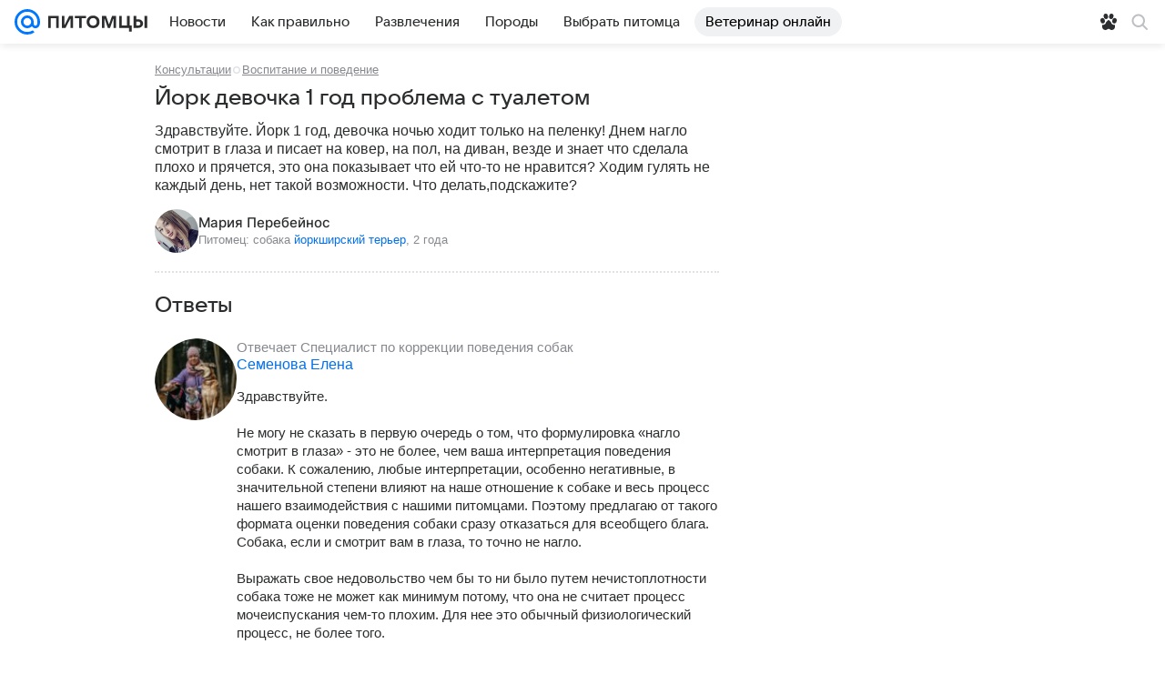

--- FILE ---
content_type: text/html; charset=utf-8
request_url: https://pets.mail.ru/consultation/96063-jork-devochka-1-god-problema-s-tualetom/
body_size: 60974
content:

    <!DOCTYPE html>
      <html lang="ru">
      <head>
        <meta charset="utf-8">
  <meta http-equiv="x-ua-compatible" content="ie=edge,chrome=1">
  <meta name="viewport" content="width=device-width, initial-scale=1">
  <title>Йорк девочка 1 год проблема с туалетом, бесплатная консультация специалиста по коррекции поведения собак - вопрос задан пользователем Мария Перебейнос про питомца: собака Йоркширский терьер</title>
    <meta property="og:type" content="website">
<meta property="og:site_name" content="Питомцы Mail">
<meta property="og:locale" content="ru_RU">
<meta property="twitter:card" content="summary_large_image">
<meta name="description" content="Йорк девочка 1 год проблема с туалетом - что делать отвечает Семенова Елена (Специалист по коррекции поведения собак). Вопрос про питомца собака Йоркширский терьер задан пользователем Мария Перебейнос. Бесплатная консультация ветеринаров на портале Питомцы Mail">
<meta property="twitter:title" content="Йорк девочка 1 год проблема с туалетом, бесплатная консультация специалиста по коррекции поведения собак - вопрос задан пользователем Мария Перебейнос про питомца: собака Йоркширский терьер">
<meta property="og:title" content="Йорк девочка 1 год проблема с туалетом, бесплатная консультация специалиста по коррекции поведения собак - вопрос задан пользователем Мария Перебейнос про питомца: собака Йоркширский терьер">
<meta property="twitter:description" content="Йорк девочка 1 год проблема с туалетом - что делать отвечает Семенова Елена (Специалист по коррекции поведения собак). Вопрос про питомца собака Йоркширский терьер задан пользователем Мария Перебейнос. Бесплатная консультация ветеринаров на портале Питомцы Mail">
<meta property="og:description" content="Йорк девочка 1 год проблема с туалетом - что делать отвечает Семенова Елена (Специалист по коррекции поведения собак). Вопрос про питомца собака Йоркширский терьер задан пользователем Мария Перебейнос. Бесплатная консультация ветеринаров на портале Питомцы Mail">
<meta property="twitter:image:src" content="https://pets.mail.ru/pets-share.png">
<meta property="twitter:card" content="https://pets.mail.ru/pets-share.png">
<meta property="og:image" content="https://pets.mail.ru/pets-share.png">
<meta property="og:image:width" content="1200">
<meta property="og:image:height" content="630">
<meta property="og:url" content="https://pets.mail.ru/consultation/96063-jork-devochka-1-god-problema-s-tualetom/">
<meta property="yandex_recommendations_kill" content="1">
    <link rel="canonical" href="https://pets.mail.ru/consultation/96063-jork-devochka-1-god-problema-s-tualetom/">
<link rel="image_src" href="https://pets.mail.ru/pets-share.png">
    <meta name="csrf-token" content="Hg3e2h3HcGkAAAAA">
  <meta name="csrf-param" content="csrfmiddlewaretoken">
    
  
        <link rel="shortcut icon" type="image/x-icon" href="/img/logo/pets/favicon.ico"/><link rel="icon" type="image/svg" href="/img/logo/pets/favicon.svg"/><link rel="apple-touch-icon" href="/img/logo/pets/apple-touch-icon.png" sizes="180x180"/><link rel="icon" type="image/png" href="/img/logo/pets/favicon-16x16.png" sizes="16x16"/><link rel="icon" type="image/png" href="/img/logo/pets/favicon-32x32.png" sizes="32x32"/><link rel="icon" type="image/png" href="/img/logo/pets/favicon-120x120.png" sizes="120x120"/><link rel="manifest" href="/manifest.json"/><meta name="msapplication-config" content="/browserconfig.xml"/><meta name="msapplication-TileColor" content="#0077FF"/><meta name="theme-color" content="#0077FF"/>
        
          <!-- start: /rb/620533?_SITEZONE=88&_SITEID=466 -->
          <meta http-equiv="Content-Security-Policy" content="default-src 'self' tel: blob: data: 'unsafe-inline' 'unsafe-eval' mail.ru *.mail.ru *.devmail.ru *.imgsmail.ru *.2gis.com *.2gis.ru s0.2mdn.net *.adlooxtracking.com *.adlooxtracking.ru *.adriver.ru *.ampproject.net *.ampproject.org *.apester.com *.cloudfront.net www.dailymail.co.uk coub.com *.coub.com *.doubleclick.net *.doubleverify.com *.gemius.pl giphy.com *.google.com *.googleapis.com *.googlesyndication.com themes.googleusercontent.com *.gstatic.com video.khl.ru *.moatads.com *.mradx.net ok.ru *.ok.ru *.playbuzz.com *.qmerce.com rutube.ru *.rutube.ru *.serving-sys.com *.serving-sys.ru soundcloud.com *.soundcloud.com *.streamrail.com *.twimg.com twitter.com *.twitter.com player.vimeo.com vine.co vk.com *.vk.com vk.ru *.vk.ru *.weborama.fr *.weborama-tech.ru *.yandex.ru amc.yandex.ru yandex.ru *.yandex.net *.yandex.net *.strm.yandex.net yandex.st yandexadexchange.net *.yandexadexchange.net yastatic.net *.youtube.com *.adsafeprotected.com *.newstube.ru *.bbc.com *.viqeo.tv facecast.net *.facecast.net *.nativeroll.tv *.seedr.com *.ex.co b.delivery.consentmanager.net cdn.consentmanager.net consentmanager.mgr.consensu.org *.consentmanager.mgr.consensu.org *.criteo.com *.criteo.net *.tiktok.com *.tiktokcdn.com promotools.cc telegram.org t.me *.pinterest.com videolink.mycdn.me videolink.okcdn.ru *.okcdn.ru *.mycdn.me *.vkuser.net vkvideo.ru *.vkvideo.ru *.targetads.io id.vk.com id.vk.ru *.cs7777.vk.com *.cdn-vk.ru gfycat.com *.playbuzz.com tr.snapchat.com *.popmechanic.ru;script-src 'self' 'unsafe-inline' 'unsafe-eval' js-inject *.mail.ru *.devmail.ru *.imgsmail.ru *.api.2gis.ru s0.2mdn.net *.adlooxtracking.com *.adlooxtracking.ru *.algovid.com s3.amazonaws.com cdn.ampproject.org *.apester.com *.bing.com static.bbc.co.uk news.files.bbci.co.uk coub.com *.coub.com *.criteo.com *.criteo.net *.doubleclick.net *.doubleverify.com *.dvtps.com *.flickr.com translate.google.com *.google.com *.googleadservices.com *.googleapis.com *.googlesyndication.com *.googletagmanager.com *.googletagservices.com *.google-analytics.com *.google.ru mediatoday.ru *.moatads.com *.mradx.net *.mxpnl.com *.odnoklassniki.ru ok.ru *.ok.ru *.playbuzz.com *.qmerce.com sb.scorecardresearch.com *.twimg.com *.twitter.com platform.vine.co vk.com *.vk.com vk.ru *.vk.ru *.webvisor.com *.mtproxy.yandex.net amc.yandex.ru *.yandex.net *.strm.yandex.net *.yandex.ru yandex.ru yandex.st yastatic.net *.pinterest.com *.adsafeprotected.com *.serving-sys.com *.serving-sys.ru *.viqeo.tv *.videonow.ru *.nativeroll.tv *.seedr.com b.delivery.consentmanager.net cdn.consentmanager.net *.consentmanager.mgr.consensu.org consentmanager.mgr.consensu.org *.tns-counter.ru *.youtube.com *.ytimg.com *.ex.co *.weborama.fr *.weborama-tech.ru *.tiktok.com *.tiktokcdn.com promotools.cc *.ibytedtos.com telegram.org videolink.mycdn.me videolink.okcdn.ru *.okcdn.ru *.mycdn.me *.vkuser.net mc.yandex.com *.betweendigital.com *.buzzoola.com *.google.com *.gstatic.com sc-static.net *.redditmedia.com *.imgur.com *.playbuzz.com *.popmechanic.ru;connect-src 'self' wss://*.mail.ru wss://*.devmail.ru wss://*.viqeo.tv *.mail.ru *.devmail.ru *.imgsmail.ru *.api.2gis.ru s0.2mdn.net *.adlooxtracking.com *.adlooxtracking.ru *.algovid.com *.ampproject.net cdn.ampproject.org *.apester.com *.doubleclick.net *.flickr.com *.googleapis.com *.google-analytics.com *.googlesyndication.com *.googletagmanager.com *.gstatic.com *.mixpanel.com *.mradx.net *.playbuzz.com *.qmerce.com geo.query.yahoo.com twitter.com *.twitter.com *.yadro.ru amc.yandex.ru yandex.ru *.yandex.ru *.strm.yandex.net yandex.st yastatic.net *.yandex.net collector.mediator.media *.serving-sys.com *.serving-sys.ru *.doubleverify.com *.viqeo.tv *.videonow.ru *.vidiom.net *.nativeroll.tv *.seedr.com b.delivery.consentmanager.net cdn.consentmanager.net *.consentmanager.mgr.consensu.org consentmanager.mgr.consensu.org *.criteo.com *.criteo.net *.ex.co *.ibytedtos.com *.smailru.net *.adfox.ru *.weborama.fr *.weborama-tech.ru ok.ru vk.com *.vk.com  vk.ru *.vk.ru *.vk.team videolink.mycdn.me videolink.okcdn.ru *.okcdn.ru *.mycdn.me *.vkuser.net *.google.com mc.yandex.com *.adriver.ru *.googleusercontent.com stats.g.doubleclick.net reddit.com *.ex.co *.popmechanic.ru;img-src 'self' * data: blob: mmr: *.criteo.com *.criteo.net ;worker-src blob: 'self' *.mail.ru *.devmail.ru ;" /><meta name="referrer" content="unsafe-url" /><link rel="preconnect" href="https://mcdn.imgsmail.ru/" crossorigin="" /><link rel="preconnect" href="https://mcdn.imgsmail.ru/" /><link rel="dns-prefetch" href="https://mcdn.imgsmail.ru/" /><link rel="preconnect" href="https://ad.mail.ru" crossorigin="use-credentials" /><link rel="dns-prefetch" href="https://ad.mail.ru" /><link rel="preconnect" href="https://resizer.mail.ru" /><link rel="dns-prefetch" href="https://resizer.mail.ru" /><link rel="preconnect" href="https://rs.mail.ru" /><link rel="dns-prefetch" href="https://rs.mail.ru" /><link rel="preconnect" href="https://r.mradx.net" /><link rel="dns-prefetch" href="https://r.mradx.net" /><link rel="preconnect" href="https://mc.yandex.ru" /><link rel="dns-prefetch" href="https://mc.yandex.ru" /><link rel="preconnect" href="https://yastatic.net" /><link rel="dns-prefetch" href="https://yastatic.net" /><link rel="preconnect" href="https://avatars.mds.yandex.net" /><link rel="dns-prefetch" href="https://avatars.mds.yandex.net" /><link rel="preconnect" href="https://ads.adfox.ru" /><link rel="dns-prefetch" href="https://ads.adfox.ru" /><link rel="dns-prefetch" href="https://limg.imgsmail.ru" /><link rel="dns-prefetch" href="https://top-fwz1.mail.ru/" /><link rel="dns-prefetch" href="https://www.tns-counter.ru/" /><link rel="dns-prefetch" href="https://counter.yadro.ru" />
          <!-- end: /rb/620533?_SITEZONE=88&_SITEID=466 -->
        
        <link rel="preload" href="/react/media.client.css?mjjkhbr3" as="style" />
        <link rel="preload" href="/react/Pets/Pets.client.css?mjjkhbr3" as="style" />

        
          <!-- start: /rb/1084681?version=web&_SITEZONE=88&_SITEID=466 -->
          <script id="__xray__">var xrayCore=function(){'use strict';function a(a){for(n.push(a);n.length>o.maxSize;)n.shift()}function b(a){return b="function"==typeof Symbol&&"symbol"==typeof Symbol.iterator?function(a){return typeof a}:function(a){return a&&"function"==typeof Symbol&&a.constructor===Symbol&&a!==Symbol.prototype?"symbol":typeof a},b(a)}function c(a){return a&&"object"===b(a)&&!d(a)}function d(a){return"[object Array]"===Object.prototype.toString.call(a)}function e(a){for(var b in a)if(Object.prototype.hasOwnProperty.call(a,b))return!1;return!0}function f(){for(var a,b={},d=0;d<arguments.length;++d)for(var e in a=arguments[d],a)b[e]=b[e]&&c(b[e])&&c(a[e])?f(b[e],a[e]):a[e];return b}function g(a){var b=encodeURIComponent(JSON.stringify(a));return{size:b.length,raw:b}}function h(){this._batchesByUrls={},this._timeoutId=null,this._config={maxBatchSize:6e4,maxChunkSize:4e3,timeout:1000,idle:!1},window&&"function"==typeof window.addEventListener&&window.addEventListener("beforeunload",this.process.bind(this,!0))}function i(a){return"s".concat(a,"s").replace(/s+/g,"s").replace(/^s$/g,"")}function j(a){for(var b in a)("undefined"==typeof a[b]||null===a[b])&&delete a[b];return a}function k(a,b){for(var c=-1,d=0;d<a.length;d++)if(b===a[d]){c=d;break}return c}function l(){this._config={xrayRadarUrl:"https://xray.mail.ru",pgid:(Date.now()+Math.random()).toString(36),radarPrefix:"",r:"undefined"!=typeof document&&document.referrer||"",defaultParams:{p:"mail",t_feature:"",v:1,skipdwh:!1}}}function m(a,b){for(var c=a.split("&"),d=c[0],e={},f=1;f<c.length;++f){var g=c[f].split("="),h=decodeURIComponent(g[0]),j=decodeURIComponent(g[1]);try{j=JSON.parse(j)}catch(a){}e[h]=j}b=b||{},b.immediately?z.sendImmediately(d,e,b.ga):z.send(d,e,b.ga)}var n=[],o={maxSize:500,getLog:function(){return Array.prototype.slice.call(n,0)},clear:function(){n=[]}},p={log:function(){try{(console.debug||console.log).apply(console,arguments)}catch(a){}},error:function(){try{console.error.apply(console,arguments)}catch(a){}},warn:function(){try{console.warn.apply(console,arguments)}catch(a){}}},q=["p","email","split","utm","r","pgid","o_ss","o_v"],r=!1;h.prototype.setConfig=function(a){var b=Math.max;if(!r)return a.timeout=b(1e3,a.timeout||0),this._config=f(this._config,a),void(r=!0);var c=[];for(var d in a){if(d in this._config){c.push(d);continue}this._config[d]=a[d]}c.length&&p.warn("Queue config field(s) "+c.join(", ")+" are already set and can't be modified")},h.prototype.getConfig=function(){return f(this._config,{})},h.prototype.push=function(b,c){a(c);var d=b+"/batch?"+h._buildQueryString(c);c=h._stringifyParams(c);var e=g(c);if(e.size+2>this._config.maxBatchSize)return void p.error("Radar #"+c.uid+" body is too long: "+e.raw);this._batchesByUrls[d]||(this._batchesByUrls[d]=[[]]);var f,j=this._batchesByUrls[d];for(f=0;f<j.length;++f){var k=j[f];if(g(k.concat([c])).size<=this._config.maxBatchSize){k.push(c);break}}f===j.length&&j.push([c]),this._timeoutId||"function"!=typeof setTimeout||(this._timeoutId=setTimeout(this.process.bind(this),this._config.timeout))},h.prototype.process=function(a){for(var b in clearTimeout(this._timeoutId),this._timeoutId=null,this._batchesByUrls){for(var c=this._batchesByUrls[b],d=0;d<c.length;++d)this._send(b,c[d],a);delete this._batchesByUrls[b]}},h.prototype.isIdle=function(){return this._config.idle},h._buildQueryString=function(a){for(var b=[],c=0;c<q.length;++c){var d=q[c],e="string"==typeof a[d]?a[d]:JSON.stringify(a[d]);(delete a[d],"undefined"!=typeof e&&e.length)&&b.push(encodeURIComponent(d)+"="+encodeURIComponent(e))}var f=[];for(var g in a.baseQuery)f.push(g);f=f.sort();for(var h,j=0;j<f.length;++j)h=f[j],b.push(encodeURIComponent(h)+"="+encodeURIComponent(a.baseQuery[h]));return delete a.baseQuery,b.join("&")},h.prototype._send=function(a,b,c){var d={url:a,data:"batch="+encodeURIComponent(JSON.stringify(b)),type:"POST",async:!0};if(!this._config.idle){if("undefined"==typeof XMLHttpRequest&&!navigator.sendBeacon)return void fetch(a,{method:d.type,body:d.data})["catch"](function(a){p.error("XRay send failed:",a)});if(c&&window.navigator.sendBeacon)return void window.navigator.sendBeacon(d.url,d.data);try{var e=new XMLHttpRequest,f="function"==typeof this._config.beforeSend&&!this._config.beforeSend(e,d);if(f)return void e.abort();e.open(d.type,d.url,d.async),e.withCredentials=!this._config.withoutCredentials,e.send(d.data)}catch(a){p.error("xray.send failed:",a)}}},h._stringifyParams=function(a){var b={};for(var c in a){if("i"==c){b.i=h._stringifyI(a.i);continue}b[c]="string"==typeof a[c]?a[c]:JSON.stringify(a[c])}return b},h._stringifyI=function(a){var b=[];for(var c in a){var d=a[c];b.push(c+":"+d)}return b.join(",")};var s=0,t=["radarPrefix","split","r","pgid","utm","o_ss","o_v"],u=!1,v=new h,w={rlog_dot_error:"xray_rlog_dot_error",rlog_msg_abs:"xray_rlog_msg_abs",too_long:"xray_too_long",not_configured:"xray_not_configured"},x=32,y=64;l.prototype.logger=o,l.prototype.setConfig=function(a,b){a=a||{},u&&this._deleteProtectedParams(a),this.unsafeSetConfig(a,b)},l.prototype.unsafeSetConfig=function(a,b){a=a||{},u=!0,a.split&&(a.split=i(a.split)),a.defaultParams&&a.defaultParams.i&&(a.defaultParams.i=this._formatIntervals(a.defaultParams.i),delete this._config.defaultParams.i),this._config=b?a:f(this._config,a),a.gaTrackingId&&this._initGA(a.gaTrackingId)},l.prototype._deleteProtectedParams=function(a){for(var b=0;b<t.length;++b)delete a[t[b]];return a},l.prototype.addSplit=function(a){this._config.split=i("".concat(this._config.split||"","s").concat(a))},l.prototype.getConfig=function(){return f(this._config,{})},l.prototype.getTotalSended=function(){return s},l.prototype.setQueueConfig=h.prototype.setConfig.bind(v),l.prototype.getQueueConfig=h.prototype.getConfig.bind(v),l.prototype.getInstanceCopy=function(){var a=new l;return u=!1,a.setConfig(this._config,!0),a},l.prototype.send=function(a,b,c){this._send(a,b,c,!0)},l.prototype._send=function(a,b,c,e){if(e&&!u&&a!==w.not_configured){var g=b||{};g.t=a,this._logOwnError(g,w.not_configured),p.warn("Your xray instance is not configured")}if(b=f(b||{},{}),this._config.middlewares)for(var h=0;h<this._config.middlewares.length;h++){var j=this._config.middlewares[h],k=j(a,b,c);a=k.t,b=k.params,c=k.ga}a=d(a)?a.join("_"):a,b.i&&(b.i=this._formatIntervals(b.i)),b=f(this._config.defaultParams,this._config.expid?{dwh:{expid:this._config.expid}}:{},b,{t:a,split:this._config.split,r:this._config.r,pgid:this._config.pgid,utm:this._config.utm,o_ss:this._config.o_ss,o_v:this._config.o_v,baseQuery:this._config.baseQuery,uid:s++}),b.skipdwh&&b.dwh&&delete b.dwh;for(var l=[b.t_feature,this._config.radarPrefix],m=0;m<l.length;++m)l[m]&&(b.t=l[m]+"_"+b.t);delete b.t_feature;try{b=this._validateParams(b,e)}catch(a){return p.log("xray",b.uid,b),void p.error(a.message)}if(this._config.verbose&&p.log("xray",b.uid,b.t,b,c?"GA: "+!!c:void 0),v.push(this._config.xrayRadarUrl,b),!0===c&&!this._config.gaTrackingId)return void p.error("Radar #"+b.uid+": no GA tracking id specified");var n="string"==typeof c?c:this._config.gaTrackingId;if(!!c&&n&&!v.isIdle()){if(b.i){for(var o in b.i)this._sendGA(a+"_"+o,b.i[o],n);return}this._sendGA(a,b.v,n)}},l.prototype.sendImmediately=function(a,b,c){this.send(a,b,c),v.process()},l.prototype.addMiddleware=function(a){this._config.middlewares||(this._config.middlewares=[]),-1===k(this._config.middlewares,a)&&this._config.middlewares.push(a)},l.prototype.removeMiddleware=function(a){if(this._config.middlewares){var b=k(this._config.middlewares,a);-1<b&&this._config.middlewares.splice(b,1)}},l.prototype._sendGA=function(a,b,c){"function"!=typeof gtag&&this._initGA(c);var d=a.split(/_/g),e=d[1]||d[0],f=d[1]?d[0]:"",g=d.slice(2).join("_"),h={value:b,send_to:c};f&&(h.event_category=f),g&&(h.event_label=g),gtag("event",e,h)},l.prototype._initGA=function(a){if(!window.gtag){var b=document.createElement("script");b.src="https://www.googletagmanager.com/gtag/js?id="+a,b.type="text/javascript",document.getElementsByTagName("head")[0].appendChild(b),window.dataLayer=window.dataLayer||[],window.gtag=function(){window.dataLayer.push(arguments)},gtag("js",new Date)}gtag("config",a,{send_page_view:!1})},l.prototype._logOwnError=function(a,b,c){var d="xray_err",e=a.p;if(e){if(e.length+8+1>x){e=e.slice(0,x-8-1)}d="".concat(e,"_").concat("xray_err")}var f=a.t;f.length>y&&(f=f.slice(0,y)),this._send(b,{skipdwh:!0,rlog:d,rlog_message:{t:f,err:b,value:c}},!1,!1)},l.prototype._validateParams=function(a,b){a=j(a),a.rlog&&-1!==a.rlog.indexOf(".")&&(b&&this._logOwnError(a,w.rlog_dot_error,a.rlog),p.error("Radar #".concat(a.uid,": rlog can not contain file extension")),delete a.rlog,delete a.rlog_message),a.rlog&&a.rlog_message||(a.rlog_message&&(b&&this._logOwnError(a,w.rlog_msg_abs),p.error("Radar #".concat(a.uid,": rlog_message would not be sent without rlog"))),delete a.rlog,delete a.rlog_message),e(a.dwh)&&delete a.dwh;var c={32:[a.p,a.rlog],64:[a.p+"_"+a.t]};for(var d in a.i)c[32].push(d),c[64].push(a.p+"_"+a.t+"_"+d);for(var f in c)for(var g=c[f],h=0;h<g.length;++h)if(g[h]&&g[h].length>f)throw b&&this._logOwnError(a,w.too_long,g[h].slice(0,f)),new Error("Radar #".concat(a.uid,": value is too long: ").concat(c[f][h])+" (len: ".concat(g[h].length,", limit: ").concat(f,")"));return a},l.prototype._formatIntervals=function(a){if(c(a))return a;var b={};if(d(a)){for(var e,f=0;f<a.length;++f)e=a[f].split(":"),b[e[0]]=+e[1]||this._config.defaultParams.v;return b}if("string"==typeof a){var g=a.split(",");return this._formatIntervals(g)}};var z=new l;return m.setConfig=function(a){z.setConfig(j({verbose:a.verbose,pgid:a.pgid,split:a.split,xrayRadarUrl:a.xrayRadarUrl||a.XRAY_RADAR_URL,radarPrefix:a.radarPrefix||a.RadarPrefix,utm:a.utm,o_ss:a.o_ss,o_v:a.o_v,baseQuery:a.baseQuery,gaTrackingId:a.gaTrackingId||a.GA_TRACKING_ID,defaultParams:a.defaultParams||j({p:a.project,email:a.ActiveEmail})})),z.setQueueConfig(j({maxBatchSize:a.MAX_BATCH_SIZE,maxChunkSize:a.MAX_CHUNK_SIZE,beforeSend:a.beforeSend,timeout:a.timeout,idle:a.idle,withoutCredentials:a.withoutCredentials}))},m.getConfig=l.prototype.getConfig.bind(z),m.addSplit=l.prototype.addSplit.bind(z),m.unsafeSetConfig=l.prototype.unsafeSetConfig.bind(z),m.setQueueConfig=l.prototype.setQueueConfig.bind(z),m.getQueueConfig=l.prototype.getQueueConfig.bind(z),m.getTotalSended=l.prototype.getTotalSended.bind(z),m.send=l.prototype.send.bind(z),m.sendImmediately=l.prototype.sendImmediately.bind(z),m.getInstanceCopy=l.prototype.getInstanceCopy.bind(z),m.addMiddleware=l.prototype.addMiddleware.bind(z),m.removeMiddleware=l.prototype.removeMiddleware.bind(z),"undefined"!=typeof window&&"function"==typeof window.define&&window.define.amd&&window.define("@mail/xray",function(){return m}),m}();</script><script id="__xray-init__">xrayCore.setConfig({defaultParams: {p: 'pets-mail-ru-web',},verbose: true});xrayCore.send('pk-xray-ready');</script>
          <!-- end: /rb/1084681?version=web&_SITEZONE=88&_SITEID=466 -->
        
        
          <!-- start: /rb/1108607?vk-tokens=1&_SITEZONE=88&_SITEID=466 -->
          <link rel="preload" href="https://mcdn.imgsmail.ru/js/promisified-dom-events/3.0.0/promisifiedDomEvents.min.js" as="script"/><link rel="preload" href="https://imgs2.imgsmail.ru/static/fonts/Inter/WOFF2/InterRegular.woff2" as="font" type="font/woff2" crossorigin=""/><link rel="preload" href="https://imgs2.imgsmail.ru/static/fonts/Inter/WOFF2/InterMedium.woff2" as="font" type="font/woff2" crossorigin=""/><link rel="preload" href="https://imgs2.imgsmail.ru/static/fonts/Inter/WOFF2/InterBold.woff2" as="font" type="font/woff2" crossorigin=""/><link rel="preload" href="https://imgs2.imgsmail.ru/static/fonts/MailSans/WOFF2/MailSansVariative.woff2" as="font" type="font/woff2" crossorigin=""/><link rel="stylesheet preload" href="https://mcdn.imgsmail.ru/fonts/vk-tokens/1.0.2/fonts.css" as="style"/><link rel="preload" href="https://imgs2.imgsmail.ru/static/fonts/v1.100/VKSansDisplay/WOFF2/VKSansDisplayLight.woff2" as="font" type="font/woff2" crossorigin=""/><link rel="preload" href="https://imgs2.imgsmail.ru/static/fonts/v1.100/VKSansDisplay/WOFF2/VKSansDisplayRegular.woff2" as="font" type="font/woff2" crossorigin=""/><link rel="preload" href="https://imgs2.imgsmail.ru/static/fonts/v1.100/VKSansDisplay/WOFF2/VKSansDisplayMedium.woff2" as="font" type="font/woff2" crossorigin=""/><link rel="preload" href="https://imgs2.imgsmail.ru/static/fonts/v1.100/VKSansDisplay/WOFF2/VKSansDisplayDemiBold.woff2" as="font" type="font/woff2" crossorigin=""/><link rel="preload" href="https://imgs2.imgsmail.ru/static/fonts/v1.100/VKSansDisplay/WOFF2/VKSansDisplayBold.woff2" as="font" type="font/woff2" crossorigin=""/><link rel="stylesheet preload" href="https://mcdn.imgsmail.ru/fonts/vk-tokens/1.0.3/fonts.css" as="style"/><script src="https://mcdn.imgsmail.ru/js/promisified-dom-events/3.0.0/promisifiedDomEvents.min.js"></script><script src="https://ad.mail.ru/static/sync-loader.js" nonce crossorigin="anonymous" async></script><script src="https://ad.mail.ru/static/vk-adman.js?sdk=1" type="application/javascript" id="adman3-instance" async></script>
          <!-- end: /rb/1108607?vk-tokens=1&_SITEZONE=88&_SITEID=466 -->
        

        <link rel="stylesheet" href="/react/media.client.css?mjjkhbr3" />
        <link rel="stylesheet" href="/react/Pets/Pets.client.css?mjjkhbr3" />
      </head>
      <body>
          
          <!-- start: /rb/1084682?_SITEID=466 -->
          
<script id="__core-keeper__">
var coreKeeper=function(a){"use strict";var S="string",i="object",y="function";function z(a,b){return typeof a===b}function T(c,a){for(var b in a)Object.defineProperty(c,b,{enumerable:!1,value:a[b]})}var U,b=typeof globalThis===i&&globalThis|| typeof window===i&&window|| typeof global===i&&global||{},V=b.console,o=b.document||{},A=b.location||{},p=b.navigator||{},d=p.connection,j=b.performance,k=function(){},B=z(j&&j.now,y)?function(){return j.now()}:Date.now,C=b.setTimeout.bind(b),W=(b.requestAnimationFrame||C).bind(b),X=(b.addEventListener||k).bind(b),_=null,Y=void 0;function D(a){var e,f,b,g=0,h=(a=a||{}).now||B,i=a.warn,j=a.prefix||"",c=a.addons||[],k=[],l=function(a,b,d){for(e=c.length;e--;)c[e][a](b,d)},d=function(c,m,p,t,u,q,n,o,v){c=j+c,(m===b||o)&&(m=!o&&k[0]||_),p[c]&&i&&i("Timer '"+c+"' exists");var r=q==_,a=p[c]={id:++g,name:c,parent:m,unit:t||"ms",start:r?h():q,end:n!=_?n:_,meta:v};function s(a,b,c){(f=p[a=j+a])?z(f.stop,y)?f.stop(b,c):i&&i("Timer '"+a+"'.stop is not a func",{entry:f}):i&&i("Timer '"+a+"' not exists")}return T(a,{stop:function(b,d){if(b==_||b>=0||(d=b,b=Y),a.meta=a.meta||d,a.end=b==_?h():b,p[c]=_,u)for(e=k.length;e--;)k[e]===a&&k.splice(e,1);return l("end",a,r),a}}),m&&(m.end!==_&&n==_?i&&i("Timer '"+c+"' stopped"):(a.unit=m.unit,m.entries.push(a))),u&&(a.entries=[],T(a,{add:function(c,e,b,f,g){return d(c,a,p,f,0,e,b).stop(b,g)},time:function(e,b,c){return b>=0||(c=b,b=Y),d(e,a,p,c,Y,b)},group:function(f,b,c,e){return z(b,"boolean")&&(e=c,c=b,b=_),z(b,S)&&(e=b,b=_,c=0),z(c,S)&&(e=c),d(f,a,p,e,1,b,_,c)},timeEnd:s,groupEnd:s}),!o&&g>1&&k.unshift(a)),l("start",a,r),a};return(b=d(0,_,Object.create(null),"ms",1,0,0,1)).v="2.0.0-rc.28",b.addons=c,b}var e=function(b,c){var a;try{(a=new PerformanceObserver(function(a){a.getEntries().map(c)})).observe({type:b,buffered:!0})}catch(d){}return a},Z=function(a){a&&a.disconnect()},aa=function(a,b){try{a&&a.takeRecords().map(b)}catch(c){}},E="hidden",ab=!1,ac=!1,F=-1,f=function(b,a){ab||(ab=!0,X("pagehide",function(a){ac=!a.persisted}),X("beforeunload",k)),X("visibilitychange",function(a){o.visibilityState===E&&b(a.timeStamp,ac)},{capture:!0,once:!!a})};o&&(F=o.visibilityState===E?0:1/0,f(function(a){F=a},!0));var ad=function(){return F};function ae(c){var a,e,h=this.badge,b=c.unit,d=(c.end-c.start)/("KB"===b?1024:1),f=h+c.name+("none"!==b&&b?": %c"+(b&&"raw"!==b?d.toFixed(3)+b:d):"%c"),g="font-weight:bold;"+(a=d,"color:#"+((a="KB"===(e=b)?a/8:"fps"===e?70-a:a)<5?"ccc":a<10?"666":a<25?"333":a<50?"f90":a<100?"f60":"f00"));"entries"in c?((V.groupCollapsed||V.group)(f,g),c.entries.forEach(ae,this),V.groupEnd()):V.log(f,g)}var G,l,H=D({addons:/pk-print/.test(A)?[(G={badge:"\u{1F505}"},{start:k,end:function(a){a.parent||ae.call(G,a)}})]:[]}),m=function(a,b,c,d,e,f){W(function(){var i=H.group(a,b,e);for(var g in d)if(d.hasOwnProperty(g)){var h=d[g];i.add(g,h[0],h[1],h[2])}i.stop(c,f)})},g=p.deviceMemory,h=j.hardwareConcurrency,q=h<=4||g<=4,I=h>4||g>4?"high":q?"low":"unk",$=q||d&&(["slow-2g","2g","3g"].indexOf(d.effectiveType)> -1||d.saveData)?"low":"high",n=((l={})["type_"+I]=[0,1],l["exp_"+$]=[0,1],l);g&&(n.memory=[0,g]),h&&(n.hardware_concurrency=[0,h]),m("pk-device",0,1,n,"raw");var af=0,J=function(){try{var a=j.getEntriesByType("navigation")[0],k=a.fetchStart,l=a.domainLookupStart,e=a.domainLookupEnd,f=a.requestStart,g=a.responseStart,b=a.responseEnd,c=a.domComplete,h=a.domInteractive,i=a.domContentLoadedEventEnd,d=a.loadEventEnd;b&&0===af&&(af=1,m("pk-nav-net",k,b,{dns:[l,e],tcp:[e,f],request:[f,g],response:[g,b]})),c&&1===af&&(af=2,m("pk-nav-dom-ready",b,c,{interactive:[b,h],"content-loaded":[h,i],complete:[i,c]})),d&&2===af&&(af=3,m("pk-nav-dom-load",b,d,{ready:[b,c],load:[c,d]})),3!==af&&C(J,250)}catch(n){}};J();var ag,ah=function(a,b,c){return a<=b?"good":a<=c?"needs-improvement":"poor"},ai=0,aj=0,K=function(b){var c,d,e,f=b.startTime,a=b.processingStart-f;f<ad()&&(a&&m("pk-fid",0,a,((c={value:[0,a]})["score_"+ah(a,100,300)]=[0,a],c)),ai&&m("pk-tbt",0,ai,((d={value:[0,ai]})["score_"+ah(ai,300,600)]=[0,ai],d)),aj&&m("pk-tti",0,aj,((e={value:[0,aj]})["score_"+ah(aj,3800,7300)]=[0,ai],e)),Z(ag),Z(ak))},ak=e("first-input",K);f(function(){aa(ak,K)},!0);var al={},am=e("paint",function(b){var d,c=b.name,a=b.startTime;a<ad()&&(al[c]=[0,a],"first-contentful-paint"===c&&(al["score_"+ah(a,1e3,2500)]=[0,a],m("pk-paint",0,a,al),d=a,ag=e("longtask",function(a){var c=a.startTime,b=a.duration;c>d&&"self"===a.name&&b>0&&(ai+=b-50,aj=c+b)}),Z(am)))}),an=0,ao=!1,L=function(b){var a=b.startTime;a<ad()?an=a:aq()},ap=e("largest-contentful-paint",L),aq=function(){var a;!ao&&an&&m("pk-lcp",0,an,((a={value:[0,an]})["score_"+ah(an,2500,4e3)]=[0,an],a)),ao=!0,Z(ap)},r=function(){aa(ap,L),aq()};f(r,!0),function(a){try{U||(U=new Promise(function(a){["keydown","mousedown","scroll","mousewheel","touchstart","pointerdown"].map(function(b){X(b,a,{once:!0,passive:!0,capture:!0})})})),U.then(a)}catch(b){}}(r);var ar=0,M=function(a){a.hadRecentInput||(ar+=a.value)},as=e("layout-shift",M);f(function(c,b){var a;aa(as,M),b&&ar&&m("pk-cls",0,ar,((a={value:[0,ar]})["score_"+ah(ar,.1,.25)]=[0,ar],a))});var s=d,t=function(){var a;m("pk-conn",0,1,((a={downlink:[0,s.downlink],downlinkMax:[0,s.downlinkMax],rtt:[0,s.rtt]})["save_data_"+s.saveData]=[0,1],a["effective_type_"+(s.effectiveType||"unk")]=[0,1],a),"raw")};try{s?(t(),s.addEventListener("change",t)):m("pk-conn",0,1,{effective_type_unk:[0,1]},"raw")}catch(at){}var au=function(){return(au=Object.assign||function(d){for(var a,b=1,e=arguments.length;b<e;b++)for(var c in a=arguments[b])Object.prototype.hasOwnProperty.call(a,c)&&(d[c]=a[c]);return d}).apply(this,arguments)};function u(a){return a&&a.__esModule&&Object.prototype.hasOwnProperty.call(a,"default")?a.default:a}function v(b,a){return b(a={exports:{}},a.exports),a.exports}var w=v(function(c,b){var a;Object.defineProperty(b,"__esModule",{value:!0}),b.Tag=void 0,(a=b.Tag||(b.Tag={})).Core="core",a.Global="gl",a.Self="self",a.Async="async",a.Ignore="ign",a.Known="known",a.API="api",a.Shared="shr",a.Ext="ext",a.ThirdParty="3rd",a.RB="rb",a.Unknown="unk"});u(w),w.Tag;var c=v(function(b,a){Object.defineProperty(a,"__esModule",{value:!0}),a.coreLoggerHMR=a.coreLoggerDispatchKnownError=a.coreLoggerDispatchAPIError=a.coreLoggerDispatchIgnoredError=a.coreLoggerDispatchSelfError=a.coreLoggerDispatchReactError=a.coreLoggerDispatchError=a.getCoreLogger=a.Tag=void 0,Object.defineProperty(a,"Tag",{enumerable:!0,get:function(){return w.Tag}}),a.getCoreLogger=function(){return"undefined"!=typeof coreLogger?coreLogger:void 0},a.coreLoggerDispatchError=function(c,d,e){var b;null===(b=(0,a.getCoreLogger)())|| void 0===b||b.dispatchError(c,d,e)},a.coreLoggerDispatchReactError=function(c,d,e){var b;null===(b=(0,a.getCoreLogger)())|| void 0===b||b.dispatchReactError(c,d,e)},a.coreLoggerDispatchSelfError=function(b,c,d,e){(0,a.coreLoggerDispatchError)(c,d,{category:b,tag:w.Tag.Self,log:e})},a.coreLoggerDispatchIgnoredError=function(b,c,d,e){(0,a.coreLoggerDispatchError)(c,d,{category:b,tag:w.Tag.Ignore,log:e})},a.coreLoggerDispatchAPIError=function(b,c,d,e){(0,a.coreLoggerDispatchError)(c,d,{category:b,tag:w.Tag.API,log:e})},a.coreLoggerDispatchKnownError=function(b,c,d,e){(0,a.coreLoggerDispatchError)(c,d,{category:b,tag:w.Tag.Known,log:e})},a.coreLoggerHMR=function(g,f){var e=(0,a.getCoreLogger)();if(e){var b=e.errors.rules,c=e.errors.opts.errors,d=g.priority||[];b.set("clear"),c&&c.rules&&(b.set(c.rules),d.push.apply(d,[].concat(c.priority||Object.keys(c.rules)))),f&&(b.set(f.rules),d.push.apply(d,f.priority||[])),b.set(g.rules),b.priority(d);try{e.pkg.v="12.2.1",localStorage.setItem(process.env.LOGGER_LS_PRESET_VER_KEY,"12.2.1")}catch(h){}}}});u(c),c.coreLoggerHMR,c.coreLoggerDispatchKnownError,c.coreLoggerDispatchAPIError,c.coreLoggerDispatchIgnoredError,c.coreLoggerDispatchSelfError,c.coreLoggerDispatchReactError;var av=c.coreLoggerDispatchError;c.getCoreLogger;var N=c.Tag,O={name:"@mail-core/dashboard",v:"12.2.1"},aw=/^(\d+)\.(\d+)\.(\d+)/,x=function(a){return"request"in a&&a.data&&"status"in a.data&&"body"in a.data?a.data.status:null},ax={parseStatus:x},ay={tag:N.API,category:"5XX",silent:!0,log:!0},az=/^(https?:)?\/\/.*?\/+|\/*\?+.+|^\/|api\/+v1\/+/gi,aA=/[^%.a-z\d-]+/g,aB=/^api_v(\d)/g,aC=/\/*cgi-bin/g,aD=/golang/g,aE=/(^|\/)(\d+|(?:\d|[a-z]+\d)[\da-z]{2,})(?=\/|$)/g,aF=/(^|\/)([0-9-a-f]{2,}-[0-9-a-f-]+)(?=\/|$)/g,aG=/(_u?id){2,}|%[%a-z\d._]+/g,aH=/graphql/g;function aI(a){return a&&(!a.responseType||"text"===a.responseType)&&a.responseText||""}var aJ=[[/\/(ph|ag)\//,"portal"],[/\/hb\//,"hotbox"],[/\/pkgs\//,"pkgs"],[/\.imgsmail\.ru\//,"imgs"],[/\.filin\.mail\.ru\//,"filin"],[/\bmail\\.ru/,"mail"],[/\/\/top-/,"top"],[/analytics/,"analyt"],[new RegExp("\\/\\/"+location.host+"\\/"),"host"]];function aK(e){for(var b="",a=0,c=aJ;a<c.length;a++){var d=c[a];if(d[0].test(e)){b=d[1];break}}return b||"unk"}var aL,aM="@mail-core/dashboard:timespent_sections",aN={maxSessionPause:5,beforeSend:k,login:"",section:"__base__"},aO=0;function P(b){if(clearInterval(aL),b){var c,a=aW(),h=b.section,i=b.login;if(a){for(var d=0,g=a;d<g.length;d++){var e=g[d];if(e.section===h&&e.user_id===i){c=e;break}}if(c){var f=a.indexOf(c);a[f].last_duration_update_timestamp=a$(),a[f].duration_sec=a[f].duration_sec+1,aT(),aN=au(au({},aN),b);try{localStorage.setItem(aM,JSON.stringify(a))}catch(j){}return}}aP(b),function(b){var c=aY(b),a=aW();null==a||a.push(c);try{localStorage.setItem(aM,JSON.stringify(a))}catch(d){}}(a$())}else aP()}function aP(b){aN=au(au({},aN),b);var c,h,d,f,g,a=(c=aQ,d=!1,function(){for(var b=[],a=0;a<arguments.length;a++)b[a]=arguments[a];return d||(d=!0,h=c(b)),h});f=a,g=e("paint",function(a){var b=a.name;a.startTime<ad()&&"first-contentful-paint"===b&&(f(),Z(g))}),window.setTimeout(a,5e3)}function aQ(){"hidden"!==o.visibilityState&&aR(),X("visibilitychange",function(){"hidden"===o.visibilityState?clearInterval(aL):aR()})}function aR(){var a=a$();aO||(aO=a),aW()?aS(a):aS(a,!0),aT()}function aS(b,c){void 0===c&&(c=!1);var g=aW();if(g){var d,l,h,i,e,j,a=(d=g,l=b,i=(h=d.filter(function(a){return aU(a,l)})).filter(aZ),e=d.filter(function(a){return!aU(a,l)}),j=e.filter(aZ),{toSend:h,toReset:i,toLeave:e,toUpdate:j}),f=a.toLeave,m=a.toReset,n=a.toSend,k=a.toUpdate;n.forEach(aX),m.length&&f.push(aY(b)),k.length&&k.forEach(function(a){a.last_duration_update_timestamp=b,a.duration_sec=a.duration_sec+1});try{f.length?localStorage.setItem(aM,JSON.stringify(f)):localStorage.removeItem(aM)}catch(o){}}else if(c)try{localStorage.setItem(aM,JSON.stringify([aY(b)]))}catch(p){}}function aT(){aL=window.setInterval(function(){aS(a$())},1e3)}function aU(a,b){return b-a.last_duration_update_timestamp>a.max_session_pause}function aV(a){return a&&["user_id","section","last_duration_update_timestamp","duration_sec","open_timestamp","max_session_pause"].every(function(b){return a.hasOwnProperty(b)})}function aW(){var b;try{var a=JSON.parse(localStorage.getItem(aM)||"");(null==a?void 0:a.length)&&Array.isArray(a)&&a.every(aV)&&(b=a)}catch(c){}return b}function aX(b){var a=b.duration_sec;if(a){var c=au({domain:location.host,pause_allowed_sec:aN.maxSessionPause},b),d={dwh:c};aN.beforeSend(c),m("pk-timespent",0,a,{duration:[0,a]},"raw",d)}}function aY(a){return{duration_sec:0,last_duration_update_timestamp:a,open_timestamp:aO,section:aN.section,user_id:aN.login,max_session_pause:aN.maxSessionPause}}function aZ(a){var b=a.user_id,c=a.section;return b===aN.login&&c===aN.section}function a$(){return Math.floor(Date.now()/1e3)}var a_={latency:[30,60,120],route:[200,400,800],"route:cached":[100,300,600],page:[100,200,300],"page:frag":[30,60,120],"page:json":[20,30,60],"inline:code":[100,200,300],fetch:[500,1e3,2e3],"fetch:fast":[100,200,300],"app:load":[300,600,900],"app:init":[150,300,600],"app:render":[300,600,800],"app:ready":[1500,2500,3500],"js:bundle":[200,400,800],"js:bundle:m":[1e3,3e3,7e3],"js:bundle:l":[2e3,5e3,1e4],"css:bundle":[150,300,450],"css:bundle:l":[300,600,800],"srv:resp":[200,400,800],"biz:adv:await":[2e3,3e3,4e3]},a0=Object.create(null),a1=!1,a2=null,a3={"pk-app-ready":1,"pk-paint":1,"pk-lcp":1,"pk-cls":1,"pk-fid":1,"pk-tbt":1,"pk-tti":1};function a4(b){for(var a in a0)a2[!0===b?"sendImmediately":"send"](a,a0[a]);a0=Object.create(null),a1=!1}function a5(){if(a2)return a2;var b="undefined"==typeof window?{}:window,c=b.require,a=b.xrayCore;try{a=a&&a.send?a:c("@mail/xray")}catch(d){try{a=c("mrg-xray")}catch(e){}}return a}var a6=/-a_5\d\d$/;function Q(c,b,e,f){var d=f&&f.dwh,a=a0[b];a||(a={t:b,v:c,i:{}},d||a3[b]||a6.test(b)||(a.skipdwh=!0),d&&(a.dwh=d),a0[b]=a),e?a.i[e.slice(0,32)]=c:a.v=c,a1||(a1=!0,function a(){a2||(a2=a5()),a2?W(function(){return a4()}):C(a,100)}())}function R(a){a2=a||a2}var a7=["good","moderate","needs-imp"],a8=Date.now(),a9={},ba=!1,bb=0,bc=!1,bd=null,be=0,bf=function(){return o.visibilityState},bg=function(){return"visible"===bf()},bh=function(){var a;bg()&&bb++,m("pk-vis-state",0,bb,((a={})[bf()]=[0,1],a))},bi=function(a){return a<ad()?"":"idle_"};function bj(c){var b,d=c.type,a=B(),e=a>9e5?"max":a>6e5?"15m":a>3e5?"10m":a>6e4?"5m":a>3e4?"1m":a>15e3?"30s":a>1e4?"15s":a>5e3?"10s":"5s";m("pk-unload",0,a,((b={})[d]=[0,a],b["type_score_"+e]=[0,a],b))}function bk(a){return a<2e3?"fast":a<4e3?"moderate":a<15e3?"slow":a<3e4?"very-slow":"fail"}return a.api=function(b,e){void 0===e&&(e={});var o=e.error,f=e.duration||1,i=e.url,s=e.category,p=e.responseLength,l=0,d=e.status||"unk",h=e.apiStatus||d;if("object"==typeof b){var g="xhr"in b&&b.xhr||"request"in b&&b.request||"status"in b&&"readyState"in b&&b;if("duration"in b&&(f=b.duration||f),"status"in b&&(h=d=b.status),"ok"in b&&(l=4),g&&(d=g.status||d,l=g.readyState||l,p=function(a){var b,c;if(a){c=aI(a);try{b=c.length||+a.getResponseHeader("content-length")||0}catch(d){}}return b}(g),i=i||g.responseURL),"url"in b&&(i=i||b.url),h=ax.parseStatus(b)||h,e.log5XX&&(d>=500||h>=500)){var t="[HTTP] "+(g?g.status+" "+g.statusText:"No XHR"),q=new Error(d>=500?t:"[API] "+h+" ("+t+")");q.source=i,q.stack="";try{av(q,{sender:"api",url:i,status:d,apiStatus:h,headers:g&&["content-type","date","x-host","x-request-id","x-mru-json-status","x-mru-request-id"].reduce(function(a,b){return a[b]=g.getResponseHeader(b),a},{}),response:aI(g).slice(0,140)},ay)}catch(w){av(w,q,{category:"api",tag:N.Core})}}}else d=b,h=e.apiStatus||d;var u,r,m,a,c,n,v=H.group("pk-api",0,!0),j=v.add,k="x-"+(!1!==s?((r=(u=i)?u.toLowerCase().replace(az,"").replace(aC,"pl").replace(aF,"$1uid").replace(aE,"$1id").replace(aA,"_").replace(aB,"v$1").replace(aD,"go").replace(aH,"gql").replace(aG,"_id"):"unk").length>24&&(r=r.replace(/([^_]{3,})/g,function(b,a){return a.replace(/-/.test(a)?/-([a-z])[a-z]*/g:/([^/-])[aeiou]+/g,"$1").replace(/([^aeiou])(\1+)/,"$1")})),r.slice(0,24).replace(/[_-]+/g,"_")):s||"unk");j(k+"-hit",0,f),4!==l&&j(k+"-r_"+(0===(m=l)?"unset":1===m?"open":2===m?"headers":3===m?"loading":4===m?"done":"unk"),0,f),p&&j(k+"-l_"+(c="zero",null==(a=p)?c="unk":a>0&&a<=1024?c=1:a>1024&&a<=5120?c=5:a>5120&&a<=10240?c=10:a>10240&&a<=25600?c=25:a>25600&&a<=51200?c=50:a>51200&&a<=102400?c=100:a>102400&&a<=204800?c=200:a>204800&&a<=512e3?c=500:a>512e3&&(c="max"),0===c?"zero":c),0,p),j(k+"-h_"+d,0,f),d>=200&&d<300&&j(k+"-a_"+h,0,f),f>3e3&&j(k+"-s_"+((n=f)<=5e3?"5s":n<=1e4?"10s":n<=3e4?"30s":n<=3e5?Math.ceil(n/6e4)+"m":"max"),0,f),o&&j(k+"-e_"+(o instanceof Error&&o.name||o),0,f),v.stop(f)},a.appReady=function(b){if(!bc){bc=b||!0;var a=B(),c=H.group("pk-app-ready",0,!0),d=bi(a);c.add(b?"fail":"success",0,a),b?(av(b,null,{category:"app-err",tag:N.Self}),c.add("error_"+(b.requireType||b.name||"unk"),0,a)):(c.add(d+"total",0,a),c.add(d+"score_"+bk(a),0,a)),c.stop(a)}},a.axiosRpcLike=x,a.axiosSwaLike=function(a){return"request"in a&&a.data&&"code_number"in a.data?a.data.code_number:null},a.combine=function(){for(var b=[],a=0;a<arguments.length;a++)b[a]=arguments[a];return function(){for(var d=[],a=0;a<arguments.length;a++)d[a]=arguments[a];for(var c=0;c<b.length;c++){var e=b[c].apply(null,d);if(e)return e}return null}},a.init=function(c){try{(function(a){var b;if(!ba){ba=!0,null==(be=(a9=a).appReadyTimeout)&&(be=6e4),R(a.xrayCore),H.addons.push.apply(H.addons,[(void 0===j&&(j=Q),{start:k,end:function(a){var b=a.end-a.start,c=a.meta||{},f=a_[c.score]||c.score,e=a.name+(c.appendix?"-"+c.appendix:"")+(c.postfix||"");if(null===a.parent&&/^(pk|ut)-/.test(e)&&b&&(j(b,e,!1,a.meta),"entries"in a&&a.entries.forEach(function(a){var b=a.end-a.start;b>=0&&j(b,e,a.name)}),f&&3===f.length))for(var d=0;d<4;d++){if(b<=f[d]){j(b,e,a7[d]);break}3===d&&j(b,e,"poor")}}})].concat(a.systemAddons||[]));var j,d,e,f,g,c=B(),i=(d=O.v,void 0===d&&(d=""),void 0===e&&(e=1e4),(f=d.match(aw))&& +f[1]*Math.pow(e,2)+ +f[2]*e+ +f[3]|| -1),h=bi(c);m("pk-init",0,c,((b={})["ver_"+i]=[0,1],b[h+"total"]=[0,c],b[h+"score_"+bk(c)]=[0,c],b["tab_"+bf()]=[0,1],b)),(g=a.api)&&(ax=au(au({},ax),g)),function(){var a="undefined"!=typeof userKeeper&&userKeeper;if(a){var b=D({prefix:"ut-",addons:H.addons});a.time=b.time,a.timeEnd=b.timeEnd,a.forEach(function(a){0===a[1]?b.time(a[0],a[2],"ms"):b.timeEnd(a[0],a[2],a[3])}),a.length=0}}(),P(a.timespent),a.checkCrossOrigin&&setTimeout(function(){var c=document.getElementsByTagName("script"),a=c.length;if(a>0){for(var d=H.group("mc-srp",0,!0);a--;){var b=c[a];b.src&&!b.crossOrigin&&d.add(aK(b.src),0,1)}d.stop(1)}},6e4),X("unload",bj),X("beforeunload",bj),bh(),o.addEventListener("visibilitychange",bh),window.addEventListener("beforeunload",function(){var b,c,a=B(),d=[[a<(a9.fastCloseLimit||2e3)?"fast":"nofast",a],[bb?"view":"noview",bb],[bg()?"focus":"nofocus",a],[(bc?"":"no")+"ready"+(!!bc!==bc?"-err":""),a]];d.push([d.map(function(a){return a[0]}).join("_"),a]),bd&&(null===(b=a5())|| void 0===b||b.sendImmediately("pk-close-dupl",{v:a,i:bd})),bd={};for(var e=0,f=d;e<f.length;e++){var g=f[e],h=g[0],i=g[1];bd[h]=i}null===(c=a5())|| void 0===c||c.sendImmediately("pk-page-close",{v:a,i:bd}),a4(!0)}),be&&C(function(){if(!bc&&B()<ad()){var a={loadTime:Date.now()-a8,timeout:be},b=p.connection;try{a.effectiveType=b&&b.effectiveType||"<<unk>>",a.hidden=o.hidden,a.visState=o.visibilityState,a.now=B()}catch(c){}av("AppTimeout: "+be,a,{category:"app-timeout",tag:N.Ignore})}},be)}})(c||{})}catch(a){var b=a5();b&&b.send("pk-init-fail",{rlog:"pk-init-fail",rlog_message:au(au(au({},b.getConfig().defaultParams),a),{message:""+a,stack:a&&a.stack})})}},a.now=B,a.pkg=O,a.setTimespentsConfig=P,a.setXRay=R,a.system=H,a.systemSend=m,a.xrayCore=Q,Object.defineProperty(a,"__esModule",{value:!0}),a}({})
</script>
<script id="__core-keeper-init__">
	window.coreKeeper && coreKeeper.init();
</script>

          <!-- end: /rb/1084682?_SITEID=466 -->
        

          

          

          <!-- Меняем Email если есть SocialEmail -->
          
          
          <!-- start: /rb/916097?userid=$Email&vkid=$Session_VKCUserID -->
          



          <!-- end: /rb/916097?userid=$Email&vkid=$Session_VKCUserID -->
        

          
          <!-- start: /rb/949685?_SITEZONE=88&_SITEID=466&is_commercial=0&brandsafety=0&sitezone=88&project_uuid=a7068df4-ffd1-533f-bdec-917104ddfc5a -->
          
          <!-- end: /rb/949685?_SITEZONE=88&_SITEID=466&is_commercial=0&brandsafety=0&sitezone=88&project_uuid=a7068df4-ffd1-533f-bdec-917104ddfc5a -->
        

          <div id="root-Pets"><div data-logger-parent="top"><div data-rb-slot="949685"></div></div><div class="rb-p-branding--body"><div class="PortalHeader__root_e9f67 Header__root_b56f1 rb-p-branding--header"><div class="PortalHeader__before_b80c5"><div><link  href="https://limg.imgsmail.ru/pkgs/whiteline/2.225.0/external.css" rel="stylesheet"  ><div id="ph-whiteline" class="ph-whiteline" data-testid="whiteline"></div><script >function parseEmptySlot(slot) {return slot || null;}function phParseEmptyJsonSlot(slot) {try {return JSON.parse(slot)} catch(e) {}return null;}window.__PHS = parseEmptySlot(
{"id": 86082448, "updated": "", "version": "25.03.25", "isWhiteline": true, "isTargetBlank": true, "isModern": true, "visitCookieAliases": ["tv.mail.ru", "horo.mail.ru", "my.mail.ru"], "bizLinks": "", "parentalControlMode": "", "experimentId": "", "siteZone": "44", "siteId": "", "sitezone": "44", "siteid": "", "appIdMytracker": "52868", "isDebug": "", "activeEmail": "", "maxAccounts": "20", "loginUrl": "", "loginPage": "", "logoutUrl": "", "logoutPage": "", "registerBackUrl": "", "colorTheme": "", "showSettingsTheme": "", "hideSignupButton": "", "counters": {"thisPropertyIsOnlyForValidJSON": "1","counterAuthMenuOpen": 1126003,"counterLogin": 75068996,"counterLogout": 75068944,"counterRegistration": 75068995,"counterPassAndSecurity": 75068940,"counterPersonal": 75068936,"counterChangeMailbox": 1126018,"counterAddMailbox": 1126064}, "social": {"vk": true,"ok": true,"fb": true}, "experiments": {"thisPropertyIsOnlyForValidJSON": "1","switchUnionQuotaBlockRadars": true,"unionQuotaLandingUrl": "https://cloud.mail.ru/promo/quota","switchCloudStoriesCounter": false,"isCloudStoriesCounterDwh": false,"switchCloudStoriesCounterCrossNav": false,"isCloudStoriesCounterDwhCrossNav": false,"switchRedesignUnionQuotaBlock": true,"externalMailQuota": true,"vkidEcoplate": true},"authGate": true,"authGateVersion": "https://img.imgsmail.ru/hb/e.mail.ru/auth.gate/2.11.2/authGate.js","enableExtDomains": true,"isShowOkCounter": true,"isShowVKCounter": true,"socialCountersTimer": "300000","stayInAccountListOnVisibilityChange": true,"metricsCookieEnable": true,"metricsCookieExpires": 7,"mytrackerid": 52868,"metricsCookieParams": "utm_source, utm_medium, utm_campaign, utm_content, utm_term, mt_click_id, mt_link_id","addTargetToNaviData": true,"shouldCheckCSP": true,"shouldHandleHitman": true,"mailWidgetsHost": "widgets.mail.ru","mailWidgetsMiniHost": "widgets.mini-mail.ru","mailWidgetsVersion": "v1","mailWidgetsDisplayTimeout": 120000,"mailWidgetsStaticButtonType": "calendar","mailWidgetsStaticButtonMascotIcon": true}

) || {};window.__PHS.settingsId = window.__PHS.id;window.__PHS.id = 86080986;window.__PHS.selfExperimentId = parseEmptySlot();window.__PHS.lang = (parseEmptySlot({"lang": "ru_RU", "account": {"theme-setting": "\u041d\u0430\u0441\u0442\u0440\u043e\u0439\u043a\u0438 \u0433\u043b\u0430\u0432\u043d\u043e\u0439 \u0441\u0442\u0440\u0430\u043d\u0438\u0446\u044b", "sign-up": "\u0420\u0435\u0433\u0438\u0441\u0442\u0440\u0430\u0446\u0438\u044f", "help": "\u041f\u043e\u043c\u043e\u0449\u044c", "family": "\u041e\u0431\u0449\u0430\u044f \u043f\u043e\u0434\u043f\u0438\u0441\u043a\u0430", "qrAuth": "\u0412\u0445\u043e\u0434 \u0432 \u043f\u0440\u0438\u043b\u043e\u0436\u0435\u043d\u0438\u0435 \u043f\u043e QR-\u043a\u043e\u0434\u0443", "sign-in": "\u0412\u043e\u0439\u0442\u0438", "logon-by-phone": "\u0412\u0445\u043e\u0434 \u043f\u043e \u043d\u043e\u043c\u0435\u0440\u0443 \u0442\u0435\u043b\u0435\u0444\u043e\u043d\u0430", "change-avatar": "\u0421\u043c\u0435\u043d\u0438\u0442\u044c \u0430\u0432\u0430\u0442\u0430\u0440", "account-settings": "\u041d\u0430\u0441\u0442\u0440\u043e\u0439\u043a\u0438", "add": "\u0414\u043e\u0431\u0430\u0432\u0438\u0442\u044c \u0430\u043a\u043a\u0430\u0443\u043d\u0442", "exit": "\u0412\u044b\u0439\u0442\u0438", "copied": "\u0421\u043a\u043e\u043f\u0438\u0440\u043e\u0432\u0430\u043d\u043e", "theme-system": "\u041a\u0430\u043a \u0432 \u0441\u0438\u0441\u0442\u0435\u043c\u0435", "children-users": "\u0414\u0435\u0442\u0441\u043a\u0438\u0435 \u043f\u043e\u0447\u0442\u043e\u0432\u044b\u0435 \u044f\u0449\u0438\u043a\u0438", "theme-dark": "\u0422&#1105;\u043c\u043d\u0430\u044f \u0442\u0435\u043c\u0430", "vkid-lk-button": "\u0423\u043f\u0440\u0430\u0432\u043b\u0435\u043d\u0438\u0435 \u0430\u043a\u043a\u0430\u0443\u043d\u0442\u043e\u043c", "copy": "\u0421\u043a\u043e\u043f\u0438\u0440\u043e\u0432\u0430\u0442\u044c", "settings": "\u041b\u0438\u0447\u043d\u044b\u0435 \u0434\u0430\u043d\u043d\u044b\u0435", "appearance": "\u041e\u0444\u043e\u0440\u043c\u043b\u0435\u043d\u0438\u0435", "aliases1": "\u0410\u043d\u043e\u043d\u0438\u043c\u043d\u044b\u0439 \u0430\u0434\u0440\u0435\u0441", "aliases2": "\u0421\u043a\u0440\u044b\u0442\u044b\u0439 email", "aliases3": "\u0410\u0434\u0440\u0435\u0441 \u0434\u043b\u044f \u0440\u0430\u0441\u0441\u044b\u043b\u043e\u043a", "aliases4": "\u041a\u0440\u0430\u0441\u0438\u0432\u044b\u0439 \u0430\u0434\u0440\u0435\u0441", "newMarker": "\u043d\u043e\u0432\u043e\u0435", "security": "\u041f\u0430\u0440\u043e\u043b\u044c \u0438 \u0431\u0435\u0437\u043e\u043f\u0430\u0441\u043d\u043e\u0441\u0442\u044c", "referral": "\u0411\u043e\u043d\u0443\u0441\u044b \u0437\u0430 \u0434\u0440\u0443\u0437\u0435\u0439", "theme-light": "\u0421\u0432\u0435\u0442\u043b\u0430\u044f \u0442\u0435\u043c\u0430"}, "connection-error": {"subheader": "\u041f\u043e\u043f\u0440\u043e\u0431\u0443\u0439\u0442\u0435", "subtitle": "\u041f\u043e\u0434\u043a\u043b\u044e\u0447\u0438\u0442\u0435\u0441\u044c \u043a \u0441\u0435\u0442\u0438 \u0438 \u043e\u0431\u043d\u043e\u0432\u0438\u0442\u0435 \u0441\u0442\u0440\u0430\u043d\u0438\u0446\u0443", "title": "\u041d\u0435\u0442 \u0438\u043d\u0442\u0435\u0440\u043d\u0435\u0442\u0430", "item2": "\u041f\u0440\u043e\u0432\u0435\u0440\u0438\u0442\u044c \u043f\u043e\u0434\u043a\u043b\u044e\u0447\u0435\u043d\u0438\u0435 \u043a \u0438\u043d\u0442\u0435\u0440\u043d\u0435\u0442\u0443", "button": "\u041e\u0431\u043d\u043e\u0432\u0438\u0442\u044c", "item1": "\u041e\u0431\u043d\u043e\u0432\u0438\u0442\u044c \u0441\u0442\u0440\u0430\u043d\u0438\u0446\u0443", "header": "\u041e\u0448\u0438\u0431\u043a\u0430 \u0441\u043e\u0435\u0434\u0438\u043d\u0435\u043d\u0438\u044f"}, "search": {"placeholder": "\u041f\u043e\u0438\u0441\u043a \u0432 \u0438\u043d\u0442\u0435\u0440\u043d\u0435\u0442\u0435", "find": "\u041d\u0430\u0439\u0442\u0438"}, "mail-widgets": {"dpip-title": "\u041e\u0442\u043a\u0440\u044b\u0442\u043e \u0432 \u043e\u0442\u0434\u0435\u043b\u044c\u043d\u043e\u043c \u043e\u043a\u043d\u0435", "btn-notes": "\u0412\u0430\u0448\u0438 \u0437\u0430\u043c\u0435\u0442\u043a\u0438", "error-button": "\u041e\u0431\u043d\u043e\u0432\u0438\u0442\u044c \u0441\u0442\u0440\u0430\u043d\u0438\u0446\u0443", "error-content": "\u041c\u044b \u0437\u043d\u0430\u0435\u043c \u043e \u043f\u0440\u043e\u0431\u043b\u0435\u043c\u0435 \u0438 \u0443\u0436\u0435 \u0440\u0435\u0448\u0430\u0435\u043c \u0435&#1105;. \u041f\u043e\u043f\u0440\u043e\u0431\u0443\u0439\u0442\u0435 \u043e\u0431\u043d\u043e\u0432\u0438\u0442\u044c \u0441\u0442\u0440\u0430\u043d\u0438\u0446\u0443", "btn-calendar": "\u041a\u0430\u043b\u0435\u043d\u0434\u0430\u0440\u044c", "error-title": "\u0427\u0442\u043e-\u0442\u043e \u043f\u043e\u0448\u043b\u043e \u043d\u0435 \u0442\u0430\u043a", "dpip-button": "\u041f\u0440\u043e\u0434\u043e\u043b\u0436\u0438\u0442\u044c \u0437\u0434\u0435\u0441\u044c", "btn-todo": "\u0412\u0430\u0448\u0438 \u0437\u0430\u0434\u0430\u0447\u0438"}, "logo": {"mail-homepage": "\u041d\u0430 \u0413\u043b\u0430\u0432\u043d\u0443\u044e Mail", "project-homepage": "\u041d\u0430 \u0433\u043b\u0430\u0432\u043d\u0443\u044e \u043f\u0440\u043e\u0435\u043a\u0442\u0430"}, "projects": {"samokat-pb": "\u0421\u0430\u043c\u043e\u043a\u0430\u0442", "help": "\u041f\u043e\u043c\u043e\u0449\u044c", "skillbox": "Skillbox", "calendar-pb": "\u041a\u0430\u043b\u0435\u043d\u0434\u0430\u0440\u044c", "vk-workspace": "VK WorkSpace", "vkpochta": "VK \u041f\u043e\u0447\u0442\u0430", "vk-cloud": "VK Cloud", "mailspace-tarifs": "\u0422\u0430\u0440\u0438\u0444\u044b", "hi-tech": "Hi-Tech", "cloud-pb": "\u041e\u0431\u043b\u0430\u043a\u043e", "tv": "\u0422\u0412-\u043a\u0430\u043d\u0430\u043b\u044b", "board": "\u0414\u043e\u0441\u043a\u0430", "mail": "\u041f\u043e\u0447\u0442\u0430", "vk-msg": "VK \u041c\u0435\u0441\u0441\u0435\u043d\u0434\u0436\u0435\u0440", "icebox": "Icebox", "mytraker": "MyTracker", "vseapteki": "\u0412\u0441\u0435 \u0430\u043f\u0442\u0435\u043a\u0438", "hotbox": "Hotbox", "capsula": "VK \u041a\u0430\u043f\u0441\u0443\u043b\u0430", "lady": "\u041b\u0435\u0434\u0438", "projects": "\u041f\u0440\u043e\u0435\u043a\u0442\u044b", "tickets": "\u0411\u0438\u043b\u0435\u0442\u044b", "worki": "Worki", "notes": "\u0417\u0430\u043c\u0435\u0442\u043a\u0438", "vk-tech": "VK Tech", "vk-play": "VK Play", "vk-dating": "VK \u0417\u043d\u0430\u043a\u043e\u043c\u0441\u0442\u0432\u0430", "vk-education": "VK Education", "vkpochta-pb": "VK \u041f\u043e\u0447\u0442\u0430", "aliexpress": "AliExpress", "horoscopes": "\u0413\u043e\u0440\u043e\u0441\u043a\u043e\u043f\u044b", "close": "\u0417\u0430\u043a\u0440\u044b\u0442\u044c", "calendar": "\u041a\u0430\u043b\u0435\u043d\u0434\u0430\u0440\u044c", "sport": "\u0421\u043f\u043e\u0440\u0442", "todo": "\u0417\u0430\u0434\u0430\u0447\u0438", "mail-pb": "\u041f\u043e\u0447\u0442\u0430", "contacts": "\u041a\u043e\u043d\u0442\u0430\u043a\u0442\u044b", "mail-for-business": "\u041f\u043e\u0447\u0442\u0430 \u0434\u043b\u044f \u0431\u0438\u0437\u043d\u0435\u0441\u0430", "smotri": "\u0421\u043c\u043e\u0442\u0440\u0438", "youla": "\u042e\u043b\u0430", "health": "\u0417\u0434\u043e\u0440\u043e\u0432\u044c\u0435", "vk-short": "VK", "pets": "\u041f\u0438\u0442\u043e\u043c\u0446\u044b", "mailspace": "Mail Space", "icq": "ICQ New", "postmaster-charts": "\u0413\u0440\u0430\u0444\u0438\u043a\u0438", "worki-find-employee": "\u041d\u0430\u0439\u0442\u0438 \u0441\u043e\u0442\u0440\u0443\u0434\u043d\u0438\u043a\u0430", "mytarget": "MyTarget", "tamtam": "\u0422\u0430\u043c\u0422\u0430\u043c", "ok-short": "\u041e\u041a", "answers": "\u041e\u0442\u0432\u0435\u0442\u044b", "delivery-club-pb": "Delivery Club", "cloud-with-utm": "\u041e\u0431\u043b\u0430\u043a\u043e", "citymobil-pb": "\u0421\u0438\u0442\u0438\u043c\u043e\u0431\u0438\u043b", "postmaster-problems": "\u041f\u0440\u043e\u0431\u043b\u0435\u043c\u044b", "news": "\u041d\u043e\u0432\u043e\u0441\u0442\u0438", "vk-video": "VK \u0412\u0438\u0434\u0435\u043e", "business-projects": "\u0414\u043b\u044f \u0431\u0438\u0437\u043d\u0435\u0441\u0430", "kids": "\u0414\u0435\u0442\u0438", "ok": "\u041e\u0434\u043d\u043e\u043a\u043b\u0430\u0441\u0441\u043d\u0438\u043a\u0438", "teambox": "\u041e\u0431\u043b\u0430\u043a\u043e \u0434\u043b\u044f \u0440\u0430\u0431\u043e\u0447\u0438\u0445 \u0433\u0440\u0443\u043f\u043f", "delivery-club": "Delivery Club", "games": "\u0418\u0433\u0440\u044b", "documents-pb": "\u0414\u043e\u043a\u0443\u043c\u0435\u043d\u0442\u044b", "myteam-b2b": "\u041c\u0435\u0441\u0441\u0435\u043d\u0434\u0436\u0435\u0440", "love": "\u0417\u043d\u0430\u043a\u043e\u043c\u0441\u0442\u0432\u0430", "myteam": "VK Teams", "vk-clip": "VK \u041a\u043b\u0438\u043f\u044b", "cloud": "\u041e\u0431\u043b\u0430\u043a\u043e", "top": "\u0420\u0435\u0439\u0442\u0438\u043d\u0433 \u0441\u0430\u0439\u0442\u043e\u0432", "admin-console": "\u041f\u0430\u043d\u0435\u043b\u044c \u0430\u0434\u043c\u0438\u043d\u0438\u0441\u0442\u0440\u0430\u0442\u043e\u0440\u0430", "rustore": "RuStore", "vk-ads": "VK \u0420\u0435\u043a\u043b\u0430\u043c\u0430", "msc": "\u041e\u0431\u043b\u0430\u043a\u043e \u0434\u043b\u044f \u0431\u0438\u0437\u043d\u0435\u0441\u0430", "more": "\u0415\u0449&#1105;", "worki-work": "\u0420\u0430\u0431\u043e\u0442\u0430", "mailspace-subscription": "\u041f\u043e\u0434\u043f\u0438\u0441\u043a\u0430", "atom": "\u0411\u0440\u0430\u0443\u0437\u0435\u0440 Atom", "all-projects": "\u0412\u0441\u0435 \u043f\u0440\u043e\u0435\u043a\u0442\u044b", "notes-pb": "\u0417\u0430\u043c\u0435\u0442\u043a\u0438", "kino": "\u041a\u0438\u043d\u043e", "mygames": "MY.GAMES", "wallet": "\u041f\u043e\u043a\u0443\u043f\u043a\u0438", "geekbrains-pb": "GeekBrains", "fines": "\u0428\u0442\u0440\u0430\u0444\u044b", "vk-tutoria": "VK Tutoria", "promocodes": "\u041f\u0440\u043e\u043c\u043e\u043a\u043e\u0434\u044b", "uchiru-pb": "\u0423\u0447\u0438.\u0440\u0443", "citymobil": "\u0421\u0438\u0442\u0438\u043c\u043e\u0431\u0438\u043b", "cloud-disk": "\u0414\u0438\u0441\u043a", "vk": "\u0412\u041a\u043e\u043d\u0442\u0430\u043a\u0442\u0435", "agent": "\u0410\u0433\u0435\u043d\u0442 Mail", "home": "\u0413\u043b\u0430\u0432\u043d\u0430\u044f", "see-all-projects": "\u0421\u043c\u043e\u0442\u0440\u0435\u0442\u044c \u0432\u0441\u0435", "geekbrains": "GeekBrains", "documents": "\u0414\u043e\u043a\u0443\u043c\u0435\u043d\u0442\u044b", "payment-center": "\u041e\u043f\u043b\u0430\u0442\u044b", "mail-for-education": "\u041f\u043e\u0447\u0442\u0430 \u0434\u043b\u044f \u043e\u0431\u0440\u0430\u0437\u043e\u0432\u0430\u043d\u0438\u044f", "vk-calls": "VK \u0417\u0432\u043e\u043d\u043a\u0438", "postmaster-statistics": "\u0421\u0442\u0430\u0442\u0438\u0441\u0442\u0438\u043a\u0430", "mygames-pb": "MY.GAMES", "auto": "\u0410\u0432\u0442\u043e", "mailru": "Mail", "youla-with-utm": "\u042e\u043b\u0430", "skillbox-pb": "Skillbox", "vk-music": "VK \u041c\u0443\u0437\u044b\u043a\u0430", "moymir": "\u041c\u043e\u0439 \u041c\u0438\u0440", "mailrugroup": "Mail.ru Group", "marusia": "\u041c\u0430\u0440\u0443\u0441\u044f", "dom": "\u0414\u043e\u043c", "postmaster-letters": "\u041f\u0438\u0441\u044c\u043c\u0430", "marusia-pb": "\u041c\u0430\u0440\u0443\u0441\u044f", "pogoda": "\u041f\u043e\u0433\u043e\u0434\u0430", "dobro": "VK \u0414\u043e\u0431\u0440\u043e", "todo-pb": "\u0417\u0430\u0434\u0430\u0447\u0438", "citydrive": "\u0421\u0438\u0442\u0438\u0434\u0440\u0430\u0439\u0432"}, "service-unavailable": {"subtitle": "\u042d\u0442\u043e \u0432\u0440\u0435\u043c\u0435\u043d\u043d\u043e &#8212; \u043c\u044b \u0443\u0436\u0435 \u0437\u043d\u0430\u0435\u043c \u043e \u043f\u0440\u043e\u0431\u043b\u0435\u043c\u0435 \u0438 \u0441\u043a\u043e\u0440\u043e \u0432\u0441&#1105; \u043f\u043e\u0447\u0438\u043d\u0438\u043c", "title": "\u0421\u0435\u0440\u0432\u0438\u0441 \u043f\u043e\u043a\u0430 \u043d\u0435\u0434\u043e\u0441\u0442\u0443\u043f\u0435\u043d"}}) || {}).lang;window.__PHS.isVkEcosystemPromo = parseEmptySlot();window.__PHS.omicronConfig = parseEmptySlot();window.__PHS._ = {props: {projectsKeys: parseEmptySlot({"id": 110546969, "showPixel": "https://rs.mail.ru/pixel/[base64].gif", "general": ["mailru", "mail", "cloud-with-utm", "ok", "vk", "news", "love", "games"], "projectsbar": ["mail-pb", "cloud-pb", "calendar-pb", "notes-pb", "skillbox-pb", "geekbrains-pb", "vkpochta-pb", "marusia-pb", "uchiru-pb"], "additional": ["auto", "horoscopes", "kids", "dobro", "health", "kino", "lady", "dom", "cloud", "answers", "moymir", "pets", "pogoda", "sport", "tv", "hi-tech"], "business": ["vk-tech", "vk-cloud", "vk-workspace", "vk-ads", "mytraker"], "mailrugroup": ["capsula", "youla", "vk-play", "vk-tutoria", "tickets", "promocodes"], "items": {"uchiru-pb": {"url": "https://uchi.ru/?utm_source=portal&utm_medium=portal_navigation_all_exp&utm_campaign=mail_uchi&mt_click_id=mt-tn3482", "nid": "417885318", "img": "https://home.imgsmail.ru/whiteline/assets/project-icons/2024/20/book_spread_outline_20.svg", "src_2x": "https://home.imgsmail.ru/whiteline/assets/project-icons/2024/48/uchi-ru.png"},"vk-dating": {"url": "https://vk.com/dating?mt_link_id=stahg6", "nid": "417885319", "img": "https://home.imgsmail.ru/whiteline/assets/project-icons/2024/20/logo_dating_outline_20.svg"},"love": {"url": "https://love.mail.ru/?utm_source=portal&utm_medium=new_portal_navigation&utm_campaign=love.mail.ru&mt_link_id=k9iu14", "nid": "417885320", "img": "https://home.imgsmail.ru/whiteline/assets/project-icons/2024/20/broken_heart_outline_20.svg", "src_2x": "https://home.imgsmail.ru/whiteline/assets/project-icons/2024/48/love.svg"},"skillbox": {"url": "https://skillbox.ru/?utm_source=portal&utm_medium=portal_navigation_all_projects_exp&utm_campaign=skillbox.ru&mt_link_id=l2yf19", "nid": "417885321", "img": "https://home.imgsmail.ru/whiteline/assets/project-icons/2024/20/logo_skillbox_outline_20.svg", "src_2x": "https://home.imgsmail.ru/whiteline/assets/project-icons/2024/48/skillbox.svg"},"calendar-pb": {"url": "https://calendar.mail.ru/?utm_source=portal&utm_medium=portal_navigation_under_search_exp&utm_campaign=calendar.mail.ru&mt_link_id=wim9e3", "nid": "417885322", "src_2x": "https://home.imgsmail.ru/whiteline/assets/project-icons/2024/48/calendar.svg", "location": "calendar.mail.ru"},"vk": {"url": "https://vk.com/?utm_source={mt_sub1}&utm_campaign={mt_campaign}&utm_content={mt_sub2}&mt_campaign=mainvkmail&mt_adset=&mt_network=1&mt_link_id=z1q4a7", "nid": "417885323", "img": "https://home.imgsmail.ru/whiteline/assets/project-icons/2024/20/logo_vk_outline_20.svg", "src_2x": "https://home.imgsmail.ru/whiteline/assets/project-icons/2024/48/vk.svg", "location": "vk.com"},"rustore": {"url": "https://www.rustore.ru/?utm_source=portal&utm_medium=portal_navigation_all_exp&utm_campaign=rustore&mt_link_id=ulneh9", "nid": "417885324", "img": "https://home.imgsmail.ru/whiteline/assets/project-icons/2024/20/logo_rustore_outline_20.svg"},"vkpochta-pb": {"url": "https://vk.mail.ru/?utm_source=portal&utm_medium=portal_navigation_under_search_exp&utm_campaign=vk.mail.ru&mt_link_id=e4xx98", "nid": "417885325", "img": "https://home.imgsmail.ru/whiteline/assets/project-icons/2024/20/mail_outline_20.svg", "src_2x": "https://home.imgsmail.ru/whiteline/assets/project-icons/2024/48/vk-mail.svg"},"vk-education": {"url": "https://education.vk.company/?utm_source=portal&utm_medium=portal_navigation_all_exp&utm_campaign=education.vk.company&mt_link_id=fntge1", "nid": "417885326", "img": "https://home.imgsmail.ru/whiteline/assets/project-icons/2024/20/logo_vk_outline_20.svg"},"promocodes": {"url": "https://promocodes.hi-tech.mail.ru/?utm_source=portal&utm_medium=portal_navigation_all_exp&utm_campaign=promocodes.hi-tech.mail.ru&mt_link_id=wtqpm1", "nid": "425791982", "img": "https://home.imgsmail.ru/whiteline/assets/project-icons/2024/20/discount_outline_20.svg"},"horoscopes": {"url": "https://horo.mail.ru/?utm_source=portal&utm_medium=portal_navigation_all_exp&utm_campaign=horo.mail.ru&mt_link_id=t7pb09", "nid": "417885327", "img": "https://home.imgsmail.ru/whiteline/assets/project-icons/2024/20/stars_20.svg", "src_2x": "https://home.imgsmail.ru/whiteline/assets/project-icons/2024/48/horo.svg"},"vk-cloud": {"url": "https://mcs.mail.ru/?utm_source=portal&utm_medium=portal_navigation_all_exp&utm_campaign=mcs.mail.ru&mt_click_id=mt-uyew53", "nid": "417885328", "img": "https://home.imgsmail.ru/whiteline/assets/project-icons/2024/20/logo_vk_cloud_outline_20.svg"},"home": {"url": "https://mail.ru/?utm_source=portal&utm_medium=logo_portal_navigation&utm_campaign=mail.ru&mt_link_id=o4lsx4", "nid": "417885329", "src_2x": "https://home.imgsmail.ru/whiteline/assets/project-icons/2024/48/mail.svg"},"calendar": {"url": "https://calendar.mail.ru/?utm_source=portal&utm_medium=portal_navigation_under_search_exp&utm_campaign=calendar.mail.ru&mt_link_id=wim9e3", "nid": "417885322", "img": "https://home.imgsmail.ru/whiteline/assets/project-icons/2024/20/calendar.svg", "src_2x": "https://home.imgsmail.ru/whiteline/assets/project-icons/2024/48/calendar.svg", "location_regexp": "^(x\\.)?((x\\.)?alpha\\.)?((x-)?([a-z0-9_-]+\\.alpha\\.))?calendar\\.(mini-)?mail\\.ru"},"sport": {"url": "https://sportmail.ru/?utm_source=portal&utm_medium=portal_navigation_all_exp&utm_campaign=sport.mail.ru&mt_link_id=tfps36", "nid": "417885330", "img": "https://home.imgsmail.ru/whiteline/assets/project-icons/2024/20/football_ball_outline_20.svg"},"todo": {"url": "https://todo.mail.ru/?utm_source=portal&utm_medium=portal_navigation_exp&utm_campaign=todo.mail.ru&mt_link_id=bml1l5", "nid": "417885331", "img": "https://home.imgsmail.ru/whiteline/assets/project-icons/2024/20/todo.svg", "src_2x": "https://home.imgsmail.ru/whiteline/assets/project-icons/2024/48/todo.svg"},"cloud": {"url": "https://cloud.mail.ru/?utm_source=portal_navigation_under_search_exp&utm_medium=link&utm_campaign=portal_navi&mt_link_id=f0dxi9", "nid": "417885332", "img": "https://home.imgsmail.ru/whiteline/assets/project-icons/2024/20/cloud_outline_20.svg"},"mail-pb": {"url": "https://e.mail.ru/?utm_source=portal&utm_medium=portal_navigation_under_search_exp&utm_campaign=e.mail.ru&mt_link_id=jlsxn4&mt_sub1=&mt_sub3=110546969&mt_sub4=413305&mt_sub5=0", "nid": "417885333", "src_2x": "https://home.imgsmail.ru/whiteline/assets/project-icons/2024/48/mail.svg", "location": "e.mail.ru", "exclude": "e\\.mail\\.ru/payment/center"},"geekbrains": {"url": "https://gb.ru/?utm_source=portal&utm_medium=portal_navigation_all_projects_exp&utm_campaign=gb.ru&mt_link_id=smxtf7", "nid": "417885334", "img": "https://home.imgsmail.ru/whiteline/assets/project-icons/2024/20/logo_geekbrains_outline_20.svg", "src_2x": "https://home.imgsmail.ru/whiteline/assets/project-icons/2024/48/geekbrains.png"},"documents": {"url": "https://doc.mail.ru/?utm_source=portal&utm_medium=new_portal_navigation&utm_campaign=doc.mail.ru&mt_link_id=o7q6l4", "nid": "417885335", "img": "https://home.imgsmail.ru/whiteline/assets/project-icons/2024/20/article_box_outline_20.svg", "src_2x": "https://home.imgsmail.ru/whiteline/assets/project-icons/2024/48/docs.svg", "location": "doc.mail.ru"},"hi-tech": {"url": "https://hi-tech.mail.ru/?utm_source=portal&utm_medium=portal_navigation_all_exp&utm_campaign=hi-tech.mail.ru&mt_link_id=zt6js1", "nid": "417885336", "img": "https://home.imgsmail.ru/whiteline/assets/project-icons/2024/20/globe_outline_20.svg"},"cloud-pb": {"url": "https://cloud.mail.ru/?utm_source=portal_navigation_under_search_exp&utm_medium=link&utm_campaign=portal_navi&mt_sub1=&mt_sub3=110546969&mt_sub4=413305&mt_sub5=0&mt_link_id=f0dxi9", "nid": "417885337", "src_2x": "https://home.imgsmail.ru/whiteline/assets/project-icons/2024/48/cloud.svg", "location": "cloud.mail.ru"},"contacts": {"url": "https://contacts.mail.ru/?utm_source=portal&utm_medium=portal_navigation&utm_campaign=contacts.mail.ru&mt_link_id=zy82p4", "nid": "417885338", "img": "https://home.imgsmail.ru/whiteline/assets/project-icons/contacts_20_light.svg", "src_2x": "https://home.imgsmail.ru/whiteline/assets/project-icons/2024/48/contacts.svg"},"tv": {"url": "https://tv.mail.ru/?utm_source=portal&utm_medium=portal_navigation_all_exp&utm_campaign=tv.mail.ru&mt_link_id=nufeb3", "nid": "417885339", "img": "https://home.imgsmail.ru/whiteline/assets/project-icons/2024/20/tv_text_outline_20.svg", "src_2x": "https://home.imgsmail.ru/whiteline/assets/project-icons/2024/48/tv.svg"},"vk-calls": {"url": "https://calls.vk.com/?utm_source=portal&utm_medium=portal_navigation_all_exp&utm_campaign=calls.vk.com&mt_link_id=roaov7", "nid": "417885340", "img": "https://home.imgsmail.ru/whiteline/assets/project-icons/2024/20/logo_vk_calls_outline_20.svg"},"all-projects": {"url": "https://vk.company/projects/?utm_source=portal&utm_medium=portal_navigation_all_exp&utm_campaign=button_vk.company_projects&mt_link_id=y27x51", "nid": "417885341"},"youla": {"url": "https://youla.ru/?fromheadline=1&utm_source=portal&utm_medium=portal_navigation_all_exp&utm_campaign=youla.ru&mt_link_id=jvdoo0", "nid": "417885342", "img": "https://home.imgsmail.ru/whiteline/assets/project-icons/2024/20/sparkle_outline_20.svg", "src_2x": "https://home.imgsmail.ru/whiteline/assets/project-icons/2024/48/youla.svg"},"vk-ads": {"url": "https://ads.vk.com/?utm_source=portal&utm_medium=portal_navigation_all_exp&utm_campaign=ads.vk.com&mt_link_id=k5q2a4", "nid": "417885343", "img": "https://home.imgsmail.ru/whiteline/assets/project-icons/2024/20/logo_vk_ads_outline_20.svg"},"dobro": {"url": "https://dobro.mail.ru/?utm_source=portal&utm_medium=portal_navigation_all_exp&utm_campaign=dobro.mail.ru&mt_link_id=alnq41", "nid": "417885344", "img": "https://home.imgsmail.ru/whiteline/assets/project-icons/2024/20/like_outline_20.svg", "src_2x": "https://home.imgsmail.ru/whiteline/assets/project-icons/2024/48/mail.svg"},"health": {"url": "https://health.mail.ru/?utm_source=portal&utm_medium=portal_navigation_all_exp&utm_campaign=health.mail.ru&mt_link_id=d4o9i7", "nid": "417885345", "img": "https://home.imgsmail.ru/whiteline/assets/project-icons/2024/20/health_outline_20.svg", "src_2x": "https://home.imgsmail.ru/whiteline/assets/project-icons/2024/48/health.png"},"pets": {"url": "https://pets.mail.ru/?utm_source=portal&utm_medium=portal_navigation_all_exp&utm_campaign=pets.mail.ru&mt_link_id=bnvy64", "nid": "417885346", "img": "https://home.imgsmail.ru/whiteline/assets/project-icons/2024/20/paw_outline_20.svg"},"vk-clip": {"url": "https://vkclips.app/?utm_source=portal&utm_medium=portal_navigation_all_exp&utm_campaign=vkclips.app&mt_link_id=yolgh4", "nid": "417885347", "img": "https://home.imgsmail.ru/whiteline/assets/project-icons/2024/20/logo_clips_outline_20.svg"},"mail": {"url": "https://e.mail.ru/?utm_source=portal&utm_medium=portal_navigation_under_search_exp&utm_campaign=e.mail.ru&mt_link_id=jlsxn4&mt_sub1=&mt_sub3=110546969&mt_sub4=413305&mt_sub5=0", "nid": "417885333", "src_2x": "https://home.imgsmail.ru/whiteline/assets/project-icons/2024/48/mail.svg", "location": "e.mail.ru", "exclude": "e\\.mail\\.ru/payment/center"},"vk-msg": {"url": "https://vk.me/app?utm_source=touch_main&utm_medium=navi_menu&utm_campaign=vk.me_app&mt_link_id=ebl598", "nid": "417885348", "img": "https://home.imgsmail.ru/whiteline/assets/project-icons/2024/20/logo_vk_me_outline_20.svg"},"mailru": {"url": "https://mail.ru/?utm_source=portal&utm_medium=logo_portal_navigation&utm_campaign=mail.ru&mt_link_id=o4lsx4", "nid": "417885329", "location": "mail.ru"},"vk-music": {"url": "https://music.vk.com/?utm_source=portal&utm_medium=portal_navigation_all_exp&utm_campaign=music.vk.com&mt_link_id=ewt3o6", "nid": "417885349", "img": "https://home.imgsmail.ru/whiteline/assets/project-icons/2024/20/logo_vk_music_outline_20.svg"},"more": {"url": "https://vk.company/projects/?utm_source=portal&utm_medium=portal_navigation_all_exp&utm_campaign=button_vk.company_projects&mt_link_id=y27x51", "nid": "417885341"},"mytraker": {"url": "https://tracker.my.com/promo/?utm_source=portal&utm_medium=portal_navigation_all_exp&utm_campaign=myTracker&mt_link_id=k1lpn4", "nid": "417885351", "img": "https://home.imgsmail.ru/whiteline/assets/project-icons/2024/20/poll_outline_20.svg"},"skillbox-pb": {"url": "https://skillbox.ru/?utm_source=portal&utm_medium=portal_navigation_all_projects_exp&utm_campaign=skillbox.ru&mt_link_id=l2yf19", "nid": "417885321", "img": "https://home.imgsmail.ru/whiteline/assets/project-icons/2024/20/logo_skillbox_outline_20.svg", "src_2x": "https://home.imgsmail.ru/whiteline/assets/project-icons/2024/48/skillbox.svg"},"auto": {"url": "https://auto.mail.ru/?utm_source=portal&utm_medium=portal_navigation_all_exp&utm_campaign=auto.mail.ru&mt_link_id=ywwqx2", "nid": "417885352", "img": "https://home.imgsmail.ru/whiteline/assets/project-icons/2024/20/car_outline_20.svg", "src_2x": "https://home.imgsmail.ru/whiteline/assets/project-icons/2024/48/auto.svg"},"mailspace": {"url": "https://cloud.mail.ru/promo/quota?marketing=mail&utm_source=mail&utm_medium=mail_space&utm_campaign=headline_mail&mt_link_id=bjxnf5", "nid": "417885353", "src_2x": "https://home.imgsmail.ru/whiteline/assets/project-icons/2024/48/portal_mailspace.png", "location_regexp": "^cloud([0-9]+)?\\.(mini-)?mail\\.ru\/promo\/quota"},"answers": {"url": "https://otvet.mail.ru/?utm_source=portal&utm_medium=portal_navigation_all_exp&utm_campaign=otvet.mail.ru&mt_link_id=ua1lo5", "nid": "417885354", "img": "https://home.imgsmail.ru/whiteline/assets/project-icons/2024/20/question_outline_20.svg", "src_2x": "https://home.imgsmail.ru/whiteline/assets/project-icons/2024/48/answers_redesign.svg"},"vk-workspace": {"url": "https://workspace.vk.ru/?utm_source=portal&utm_medium=portal_navigation_all_exp&utm_campaign=vk_workspace&mt_link_id=b4u7t2&mt_sub1=mail.ru", "nid": "438526876", "img": "https://home.imgsmail.ru/whiteline/assets/project-icons/2024/20/logo_vk_teams_outline_20.svg"},"cloud-with-utm": {"url": "https://cloud.mail.ru/?utm_source=portal_navigation_under_search_exp&utm_medium=link&utm_campaign=portal_navi&mt_link_id=f0dxi9", "nid": "417885332", "src_2x": "https://home.imgsmail.ru/whiteline/assets/project-icons/2024/20/cloud_outline_20.svg", "location_regexp": "^cloud([0-9]+)?\\.(mini-)?mail\\.ru(?!\/promo\/quota).*"},"vk-play": {"url": "https://vkplay.ru/?mt_link_id=e9wha1", "nid": "417885356", "img": "https://home.imgsmail.ru/whiteline/assets/project-icons/2024/20/game_outline_20.svg"},"vkpochta": {"url": "https://vk.mail.ru/?utm_source=portal&utm_medium=portal_navigation_under_search_exp&utm_campaign=vk.mail.ru&mt_link_id=e4xx98", "nid": "417885325", "img": "https://home.imgsmail.ru/whiteline/assets/project-icons/2024/20/mail_outline_20.svg", "src_2x": "https://home.imgsmail.ru/whiteline/assets/project-icons/2024/48/vk-mail.svg", "location": "vk.mail.ru"},"capsula": {"url": "https://capsula.mail.ru/?utm_source=mailru_main&utm_medium=static&utm_campaign=menu-top-all-projects_new_exp&mt_link_id=pok856", "nid": "417885357", "img": "https://home.imgsmail.ru/whiteline/assets/project-icons/2024/20/logo_capsula_outline_20.svg"},"news": {"url": "https://news.mail.ru/?utm_source=portal&utm_medium=portal_navigation_exp&utm_campaign=news.mail.ru&mt_link_id=sccve9", "nid": "417885358", "src_2x": "https://home.imgsmail.ru/whiteline/assets/project-icons/2024/48/news.svg", "location": "news.mail.ru"},"notes-pb": {"url": "https://notes.mail.ru/?utm_source=portal&utm_medium=new_portal_navigation_generall&utm_campaign=notes.mail.ru&mt_link_id=j9bly9", "nid": "417885359", "img": "https://home.imgsmail.ru/whiteline/assets/project-icons/2024/20/signature_outline_20.svg", "src_2x": "https://home.imgsmail.ru/whiteline/assets/project-icons/2024/48/notes.svg"},"lady": {"url": "https://lady.mail.ru/?utm_source=portal&utm_medium=new_portal_navigation_all&utm_campaign=lady.mail.ru&mt_link_id=jn0jd3", "nid": "417885361", "img": "https://home.imgsmail.ru/whiteline/assets/project-icons/2024/20/beauty_outline_20.svg", "src_2x": "https://home.imgsmail.ru/whiteline/assets/project-icons/2024/48/lady.svg"},"moymir": {"url": "https://my.mail.ru/?from=whiteline&utm_source=portal&utm_medium=new_portal_navigation&utm_campaign=my.mail.ru&mt_link_id=v6h9q7", "nid": "417885362", "img": "https://home.imgsmail.ru/whiteline/assets/project-icons/2037D5.svg", "src_2x": "https://home.imgsmail.ru/whiteline/assets/project-icons/2024/48/moimir.svg", "location": "my.mail.ru"},"tickets": {"url": "https://gid.vk.com/?utm_source=mail_ru&utm_medium=site&utm_content=all_projects&mt_link_id=mk2l14", "nid": "417885363", "img": "https://home.imgsmail.ru/whiteline/assets/project-icons/2024/20/logo_tickets_outline_20.svg"},"kids": {"url": "https://deti.mail.ru/?utm_source=portal&utm_medium=portal_navigation_all_exp&utm_campaign=deti.mail.ru&mt_link_id=le3y80", "nid": "417885364", "img": "https://home.imgsmail.ru/whiteline/assets/project-icons/2024/20/horse_toy_outline_20.svg", "src_2x": "https://home.imgsmail.ru/whiteline/assets/project-icons/2024/48/children.svg"},"ok": {"url": "https://ok.ru/?mt_link_id=koydy6", "nid": "417885365", "img": "https://home.imgsmail.ru/whiteline/assets/project-icons/2024/20/logo_ok_outline_20.svg", "src_2x": "https://home.imgsmail.ru/whiteline/assets/project-icons/2024/48/ok.svg", "location": "ok.ru"},"dom": {"url": "https://dom.mail.ru/?utm_source=portal&utm_medium=portal_navigation_all_exp&utm_campaign=dom.mail.ru&mt_link_id=fmumk9", "nid": "417885367", "img": "https://home.imgsmail.ru/whiteline/assets/project-icons/2024/20/home_outline_20.svg"},"kino": {"url": "https://kino.mail.ru/?utm_source=portal&utm_medium=portal_navigation_all_exp&utm_campaign=kino.mail.ru&mt_link_id=n0uf69", "nid": "417885368", "img": "https://home.imgsmail.ru/whiteline/assets/project-icons/2024/20/ticket_outline_20.svg"},"notes": {"url": "https://notes.mail.ru/?utm_source=portal&utm_medium=new_portal_navigation_generall&utm_campaign=notes.mail.ru&mt_link_id=j9bly9", "nid": "417885359", "img": "https://home.imgsmail.ru/whiteline/assets/project-icons/2024/20/logo_notes_outline_20.svg", "src_2x": "https://home.imgsmail.ru/whiteline/assets/project-icons/2024/48/notes.svg", "location": "notes.mail.ru", "location_regexp": "^([a-z0-9_-]+\\.)?notes(\\.liftervm\\d+\\.infrastack\\.test)?(\\.omega\\.test)?\\.(mini-)?mail\\.ru"},"vk-tech": {"url": "https://tech.vk.com/?utm_source=touch_main&utm_medium=navi_menu&utm_campaign=tech.vk.com&mt_link_id=wkrpy0", "nid": "417885369", "img": "https://home.imgsmail.ru/whiteline/assets/project-icons/2024/20/logo_vk_outline_20.svg"},"marusia-pb": {"url": "https://marusia.mail.ru/?utm_source=portal&utm_medium=new_portal_navigation_under_search&utm_campaign=marusia.mail.ru&mt_link_id=z3kin0", "nid": "417885370", "img": "https://home.imgsmail.ru/whiteline/assets/project-icons/2024/20/logo_capsula_outline_20.svg", "src_2x": "https://home.imgsmail.ru/whiteline/assets/project-icons/2024/48/marusya.png"},"wallet": {"url": "https://wallet.mail.ru/?utm_source=portal&utm_medium=new_portal_navigation_generall&utm_campaign=wallet.mail.ru&mt_link_id=ulckgz9", "nid": "417885371", "img": "https://home.imgsmail.ru/whiteline/assets/project-icons/2024/20/wallet_outline_20.svg", "src_2x": "https://home.imgsmail.ru/whiteline/assets/project-icons/48/wallet.svg", "location": "wallet.mail.ru"},"pogoda": {"url": "https://pogoda.mail.ru/?utm_source=portal&utm_medium=portal_navigation_all_exp&utm_campaign=pogoda.mail.ru&mt_link_id=rcxcf6", "nid": "417885372", "img": "https://home.imgsmail.ru/whiteline/assets/project-icons/2024/20/freeze_outline_20.svg", "src_2x": "https://home.imgsmail.ru/whiteline/assets/project-icons/2024/48/weather.svg"},"geekbrains-pb": {"url": "https://gb.ru/?utm_source=portal&utm_medium=portal_navigation_all_projects_exp&utm_campaign=gb.ru&mt_link_id=smxtf7", "nid": "417885334", "img": "https://home.imgsmail.ru/whiteline/assets/project-icons/2024/20/logo_geekbrains_outline_20.svg", "src_2x": "https://home.imgsmail.ru/whiteline/assets/project-icons/2024/48/geekbrains.png"},"games": {"url": "https://vkplay.ru/?mt_link_id=whc548", "nid": "417885373", "src_2x": "https://home.imgsmail.ru/whiteline/assets/project-icons/2024/48/games.svg", "location": "vkplay.ru"},"vk-tutoria": {"url": "https://tutoria.vk.company/?utm_source=portal&utm_medium=portal_navigation&utm_campaign=tutoria.vk.company_cross_navi&mt_link_id=fxxzo0", "nid": "417885374", "img": "https://home.imgsmail.ru/whiteline/assets/project-icons/2024/20/logo_vk_tutoria_outline_20.svg"},"vk-video": {"url": "https://vk.com/video?utm_source=touch_main&utm_medium=navi_menu&utm_campaign=vk.com/video&mt_link_id=kc1u12", "nid": "417885375", "img": "https://home.imgsmail.ru/whiteline/assets/project-icons/2024/20/logo_vk_video_outline_20.svg"}}}),localization: parseEmptySlot({"lang": "ru_RU", "account": {"theme-setting": "\u041d\u0430\u0441\u0442\u0440\u043e\u0439\u043a\u0438 \u0433\u043b\u0430\u0432\u043d\u043e\u0439 \u0441\u0442\u0440\u0430\u043d\u0438\u0446\u044b", "sign-up": "\u0420\u0435\u0433\u0438\u0441\u0442\u0440\u0430\u0446\u0438\u044f", "help": "\u041f\u043e\u043c\u043e\u0449\u044c", "family": "\u041e\u0431\u0449\u0430\u044f \u043f\u043e\u0434\u043f\u0438\u0441\u043a\u0430", "qrAuth": "\u0412\u0445\u043e\u0434 \u0432 \u043f\u0440\u0438\u043b\u043e\u0436\u0435\u043d\u0438\u0435 \u043f\u043e QR-\u043a\u043e\u0434\u0443", "sign-in": "\u0412\u043e\u0439\u0442\u0438", "logon-by-phone": "\u0412\u0445\u043e\u0434 \u043f\u043e \u043d\u043e\u043c\u0435\u0440\u0443 \u0442\u0435\u043b\u0435\u0444\u043e\u043d\u0430", "change-avatar": "\u0421\u043c\u0435\u043d\u0438\u0442\u044c \u0430\u0432\u0430\u0442\u0430\u0440", "account-settings": "\u041d\u0430\u0441\u0442\u0440\u043e\u0439\u043a\u0438", "add": "\u0414\u043e\u0431\u0430\u0432\u0438\u0442\u044c \u0430\u043a\u043a\u0430\u0443\u043d\u0442", "exit": "\u0412\u044b\u0439\u0442\u0438", "copied": "\u0421\u043a\u043e\u043f\u0438\u0440\u043e\u0432\u0430\u043d\u043e", "theme-system": "\u041a\u0430\u043a \u0432 \u0441\u0438\u0441\u0442\u0435\u043c\u0435", "children-users": "\u0414\u0435\u0442\u0441\u043a\u0438\u0435 \u043f\u043e\u0447\u0442\u043e\u0432\u044b\u0435 \u044f\u0449\u0438\u043a\u0438", "theme-dark": "\u0422&#1105;\u043c\u043d\u0430\u044f \u0442\u0435\u043c\u0430", "vkid-lk-button": "\u0423\u043f\u0440\u0430\u0432\u043b\u0435\u043d\u0438\u0435 \u0430\u043a\u043a\u0430\u0443\u043d\u0442\u043e\u043c", "copy": "\u0421\u043a\u043e\u043f\u0438\u0440\u043e\u0432\u0430\u0442\u044c", "settings": "\u041b\u0438\u0447\u043d\u044b\u0435 \u0434\u0430\u043d\u043d\u044b\u0435", "appearance": "\u041e\u0444\u043e\u0440\u043c\u043b\u0435\u043d\u0438\u0435", "aliases1": "\u0410\u043d\u043e\u043d\u0438\u043c\u043d\u044b\u0439 \u0430\u0434\u0440\u0435\u0441", "aliases2": "\u0421\u043a\u0440\u044b\u0442\u044b\u0439 email", "aliases3": "\u0410\u0434\u0440\u0435\u0441 \u0434\u043b\u044f \u0440\u0430\u0441\u0441\u044b\u043b\u043e\u043a", "aliases4": "\u041a\u0440\u0430\u0441\u0438\u0432\u044b\u0439 \u0430\u0434\u0440\u0435\u0441", "newMarker": "\u043d\u043e\u0432\u043e\u0435", "security": "\u041f\u0430\u0440\u043e\u043b\u044c \u0438 \u0431\u0435\u0437\u043e\u043f\u0430\u0441\u043d\u043e\u0441\u0442\u044c", "referral": "\u0411\u043e\u043d\u0443\u0441\u044b \u0437\u0430 \u0434\u0440\u0443\u0437\u0435\u0439", "theme-light": "\u0421\u0432\u0435\u0442\u043b\u0430\u044f \u0442\u0435\u043c\u0430"}, "connection-error": {"subheader": "\u041f\u043e\u043f\u0440\u043e\u0431\u0443\u0439\u0442\u0435", "subtitle": "\u041f\u043e\u0434\u043a\u043b\u044e\u0447\u0438\u0442\u0435\u0441\u044c \u043a \u0441\u0435\u0442\u0438 \u0438 \u043e\u0431\u043d\u043e\u0432\u0438\u0442\u0435 \u0441\u0442\u0440\u0430\u043d\u0438\u0446\u0443", "title": "\u041d\u0435\u0442 \u0438\u043d\u0442\u0435\u0440\u043d\u0435\u0442\u0430", "item2": "\u041f\u0440\u043e\u0432\u0435\u0440\u0438\u0442\u044c \u043f\u043e\u0434\u043a\u043b\u044e\u0447\u0435\u043d\u0438\u0435 \u043a \u0438\u043d\u0442\u0435\u0440\u043d\u0435\u0442\u0443", "button": "\u041e\u0431\u043d\u043e\u0432\u0438\u0442\u044c", "item1": "\u041e\u0431\u043d\u043e\u0432\u0438\u0442\u044c \u0441\u0442\u0440\u0430\u043d\u0438\u0446\u0443", "header": "\u041e\u0448\u0438\u0431\u043a\u0430 \u0441\u043e\u0435\u0434\u0438\u043d\u0435\u043d\u0438\u044f"}, "search": {"placeholder": "\u041f\u043e\u0438\u0441\u043a \u0432 \u0438\u043d\u0442\u0435\u0440\u043d\u0435\u0442\u0435", "find": "\u041d\u0430\u0439\u0442\u0438"}, "mail-widgets": {"dpip-title": "\u041e\u0442\u043a\u0440\u044b\u0442\u043e \u0432 \u043e\u0442\u0434\u0435\u043b\u044c\u043d\u043e\u043c \u043e\u043a\u043d\u0435", "btn-notes": "\u0412\u0430\u0448\u0438 \u0437\u0430\u043c\u0435\u0442\u043a\u0438", "error-button": "\u041e\u0431\u043d\u043e\u0432\u0438\u0442\u044c \u0441\u0442\u0440\u0430\u043d\u0438\u0446\u0443", "error-content": "\u041c\u044b \u0437\u043d\u0430\u0435\u043c \u043e \u043f\u0440\u043e\u0431\u043b\u0435\u043c\u0435 \u0438 \u0443\u0436\u0435 \u0440\u0435\u0448\u0430\u0435\u043c \u0435&#1105;. \u041f\u043e\u043f\u0440\u043e\u0431\u0443\u0439\u0442\u0435 \u043e\u0431\u043d\u043e\u0432\u0438\u0442\u044c \u0441\u0442\u0440\u0430\u043d\u0438\u0446\u0443", "btn-calendar": "\u041a\u0430\u043b\u0435\u043d\u0434\u0430\u0440\u044c", "error-title": "\u0427\u0442\u043e-\u0442\u043e \u043f\u043e\u0448\u043b\u043e \u043d\u0435 \u0442\u0430\u043a", "dpip-button": "\u041f\u0440\u043e\u0434\u043e\u043b\u0436\u0438\u0442\u044c \u0437\u0434\u0435\u0441\u044c", "btn-todo": "\u0412\u0430\u0448\u0438 \u0437\u0430\u0434\u0430\u0447\u0438"}, "logo": {"mail-homepage": "\u041d\u0430 \u0413\u043b\u0430\u0432\u043d\u0443\u044e Mail", "project-homepage": "\u041d\u0430 \u0433\u043b\u0430\u0432\u043d\u0443\u044e \u043f\u0440\u043e\u0435\u043a\u0442\u0430"}, "projects": {"samokat-pb": "\u0421\u0430\u043c\u043e\u043a\u0430\u0442", "help": "\u041f\u043e\u043c\u043e\u0449\u044c", "skillbox": "Skillbox", "calendar-pb": "\u041a\u0430\u043b\u0435\u043d\u0434\u0430\u0440\u044c", "vk-workspace": "VK WorkSpace", "vkpochta": "VK \u041f\u043e\u0447\u0442\u0430", "vk-cloud": "VK Cloud", "mailspace-tarifs": "\u0422\u0430\u0440\u0438\u0444\u044b", "hi-tech": "Hi-Tech", "cloud-pb": "\u041e\u0431\u043b\u0430\u043a\u043e", "tv": "\u0422\u0412-\u043a\u0430\u043d\u0430\u043b\u044b", "board": "\u0414\u043e\u0441\u043a\u0430", "mail": "\u041f\u043e\u0447\u0442\u0430", "vk-msg": "VK \u041c\u0435\u0441\u0441\u0435\u043d\u0434\u0436\u0435\u0440", "icebox": "Icebox", "mytraker": "MyTracker", "vseapteki": "\u0412\u0441\u0435 \u0430\u043f\u0442\u0435\u043a\u0438", "hotbox": "Hotbox", "capsula": "VK \u041a\u0430\u043f\u0441\u0443\u043b\u0430", "lady": "\u041b\u0435\u0434\u0438", "projects": "\u041f\u0440\u043e\u0435\u043a\u0442\u044b", "tickets": "\u0411\u0438\u043b\u0435\u0442\u044b", "worki": "Worki", "notes": "\u0417\u0430\u043c\u0435\u0442\u043a\u0438", "vk-tech": "VK Tech", "vk-play": "VK Play", "vk-dating": "VK \u0417\u043d\u0430\u043a\u043e\u043c\u0441\u0442\u0432\u0430", "vk-education": "VK Education", "vkpochta-pb": "VK \u041f\u043e\u0447\u0442\u0430", "aliexpress": "AliExpress", "horoscopes": "\u0413\u043e\u0440\u043e\u0441\u043a\u043e\u043f\u044b", "close": "\u0417\u0430\u043a\u0440\u044b\u0442\u044c", "calendar": "\u041a\u0430\u043b\u0435\u043d\u0434\u0430\u0440\u044c", "sport": "\u0421\u043f\u043e\u0440\u0442", "todo": "\u0417\u0430\u0434\u0430\u0447\u0438", "mail-pb": "\u041f\u043e\u0447\u0442\u0430", "contacts": "\u041a\u043e\u043d\u0442\u0430\u043a\u0442\u044b", "mail-for-business": "\u041f\u043e\u0447\u0442\u0430 \u0434\u043b\u044f \u0431\u0438\u0437\u043d\u0435\u0441\u0430", "smotri": "\u0421\u043c\u043e\u0442\u0440\u0438", "youla": "\u042e\u043b\u0430", "health": "\u0417\u0434\u043e\u0440\u043e\u0432\u044c\u0435", "vk-short": "VK", "pets": "\u041f\u0438\u0442\u043e\u043c\u0446\u044b", "mailspace": "Mail Space", "icq": "ICQ New", "postmaster-charts": "\u0413\u0440\u0430\u0444\u0438\u043a\u0438", "worki-find-employee": "\u041d\u0430\u0439\u0442\u0438 \u0441\u043e\u0442\u0440\u0443\u0434\u043d\u0438\u043a\u0430", "mytarget": "MyTarget", "tamtam": "\u0422\u0430\u043c\u0422\u0430\u043c", "ok-short": "\u041e\u041a", "answers": "\u041e\u0442\u0432\u0435\u0442\u044b", "delivery-club-pb": "Delivery Club", "cloud-with-utm": "\u041e\u0431\u043b\u0430\u043a\u043e", "citymobil-pb": "\u0421\u0438\u0442\u0438\u043c\u043e\u0431\u0438\u043b", "postmaster-problems": "\u041f\u0440\u043e\u0431\u043b\u0435\u043c\u044b", "news": "\u041d\u043e\u0432\u043e\u0441\u0442\u0438", "vk-video": "VK \u0412\u0438\u0434\u0435\u043e", "business-projects": "\u0414\u043b\u044f \u0431\u0438\u0437\u043d\u0435\u0441\u0430", "kids": "\u0414\u0435\u0442\u0438", "ok": "\u041e\u0434\u043d\u043e\u043a\u043b\u0430\u0441\u0441\u043d\u0438\u043a\u0438", "teambox": "\u041e\u0431\u043b\u0430\u043a\u043e \u0434\u043b\u044f \u0440\u0430\u0431\u043e\u0447\u0438\u0445 \u0433\u0440\u0443\u043f\u043f", "delivery-club": "Delivery Club", "games": "\u0418\u0433\u0440\u044b", "documents-pb": "\u0414\u043e\u043a\u0443\u043c\u0435\u043d\u0442\u044b", "myteam-b2b": "\u041c\u0435\u0441\u0441\u0435\u043d\u0434\u0436\u0435\u0440", "love": "\u0417\u043d\u0430\u043a\u043e\u043c\u0441\u0442\u0432\u0430", "myteam": "VK Teams", "vk-clip": "VK \u041a\u043b\u0438\u043f\u044b", "cloud": "\u041e\u0431\u043b\u0430\u043a\u043e", "top": "\u0420\u0435\u0439\u0442\u0438\u043d\u0433 \u0441\u0430\u0439\u0442\u043e\u0432", "admin-console": "\u041f\u0430\u043d\u0435\u043b\u044c \u0430\u0434\u043c\u0438\u043d\u0438\u0441\u0442\u0440\u0430\u0442\u043e\u0440\u0430", "rustore": "RuStore", "vk-ads": "VK \u0420\u0435\u043a\u043b\u0430\u043c\u0430", "msc": "\u041e\u0431\u043b\u0430\u043a\u043e \u0434\u043b\u044f \u0431\u0438\u0437\u043d\u0435\u0441\u0430", "more": "\u0415\u0449&#1105;", "worki-work": "\u0420\u0430\u0431\u043e\u0442\u0430", "mailspace-subscription": "\u041f\u043e\u0434\u043f\u0438\u0441\u043a\u0430", "atom": "\u0411\u0440\u0430\u0443\u0437\u0435\u0440 Atom", "all-projects": "\u0412\u0441\u0435 \u043f\u0440\u043e\u0435\u043a\u0442\u044b", "notes-pb": "\u0417\u0430\u043c\u0435\u0442\u043a\u0438", "kino": "\u041a\u0438\u043d\u043e", "mygames": "MY.GAMES", "wallet": "\u041f\u043e\u043a\u0443\u043f\u043a\u0438", "geekbrains-pb": "GeekBrains", "fines": "\u0428\u0442\u0440\u0430\u0444\u044b", "vk-tutoria": "VK Tutoria", "promocodes": "\u041f\u0440\u043e\u043c\u043e\u043a\u043e\u0434\u044b", "uchiru-pb": "\u0423\u0447\u0438.\u0440\u0443", "citymobil": "\u0421\u0438\u0442\u0438\u043c\u043e\u0431\u0438\u043b", "cloud-disk": "\u0414\u0438\u0441\u043a", "vk": "\u0412\u041a\u043e\u043d\u0442\u0430\u043a\u0442\u0435", "agent": "\u0410\u0433\u0435\u043d\u0442 Mail", "home": "\u0413\u043b\u0430\u0432\u043d\u0430\u044f", "see-all-projects": "\u0421\u043c\u043e\u0442\u0440\u0435\u0442\u044c \u0432\u0441\u0435", "geekbrains": "GeekBrains", "documents": "\u0414\u043e\u043a\u0443\u043c\u0435\u043d\u0442\u044b", "payment-center": "\u041e\u043f\u043b\u0430\u0442\u044b", "mail-for-education": "\u041f\u043e\u0447\u0442\u0430 \u0434\u043b\u044f \u043e\u0431\u0440\u0430\u0437\u043e\u0432\u0430\u043d\u0438\u044f", "vk-calls": "VK \u0417\u0432\u043e\u043d\u043a\u0438", "postmaster-statistics": "\u0421\u0442\u0430\u0442\u0438\u0441\u0442\u0438\u043a\u0430", "mygames-pb": "MY.GAMES", "auto": "\u0410\u0432\u0442\u043e", "mailru": "Mail", "youla-with-utm": "\u042e\u043b\u0430", "skillbox-pb": "Skillbox", "vk-music": "VK \u041c\u0443\u0437\u044b\u043a\u0430", "moymir": "\u041c\u043e\u0439 \u041c\u0438\u0440", "mailrugroup": "Mail.ru Group", "marusia": "\u041c\u0430\u0440\u0443\u0441\u044f", "dom": "\u0414\u043e\u043c", "postmaster-letters": "\u041f\u0438\u0441\u044c\u043c\u0430", "marusia-pb": "\u041c\u0430\u0440\u0443\u0441\u044f", "pogoda": "\u041f\u043e\u0433\u043e\u0434\u0430", "dobro": "VK \u0414\u043e\u0431\u0440\u043e", "todo-pb": "\u0417\u0430\u0434\u0430\u0447\u0438", "citydrive": "\u0421\u0438\u0442\u0438\u0434\u0440\u0430\u0439\u0432"}, "service-unavailable": {"subtitle": "\u042d\u0442\u043e \u0432\u0440\u0435\u043c\u0435\u043d\u043d\u043e &#8212; \u043c\u044b \u0443\u0436\u0435 \u0437\u043d\u0430\u0435\u043c \u043e \u043f\u0440\u043e\u0431\u043b\u0435\u043c\u0435 \u0438 \u0441\u043a\u043e\u0440\u043e \u0432\u0441&#1105; \u043f\u043e\u0447\u0438\u043d\u0438\u043c", "title": "\u0421\u0435\u0440\u0432\u0438\u0441 \u043f\u043e\u043a\u0430 \u043d\u0435\u0434\u043e\u0441\u0442\u0443\u043f\u0435\u043d"}}),settings: window.__PHS,data: {promo: phParseEmptyJsonSlot('')}},hasExternal: true,bundleUrl: 'https://limg.imgsmail.ru/pkgs/whiteline/2.225.0/external.modern.js'};if (Object.defineProperty) {Object.defineProperty(window.__PHS._.props, 'html', {get: function () {return '';}});Object.defineProperty(window.__PHS._.props, 'htmlDark', {get: function () {return '';}});}</script><script  src="https://limg.imgsmail.ru/pkgs/whiteline/2.225.0/inline.modern.js" ></script><script >window.abp = false</script></div></div><div class="PortalHeaderFixed__root_b4e5f PortalHeader__fixed_e6774"><div class="PortalHeaderFixed__wrapper_d3a34"><div class="FixedPanel__root_ad64d PortalHeaderFixed__fixedPanel_f5d52 rb-p-branding--fixed-panel"><nav class="PortalHeaderPanel__root_c8e02" data-logger="PortalMenu"><div class="PortalHeaderPanel__left_c4395"><div class="BaseItem__item_e8152 Logo__root_e72f7"><div class="Logo__logo_b5e8b"><a title="Mail" href="https://mail.ru" class="Link__root_da272 Logo__logoMail_c666b" rel=""><span class="Icon__root_eacb9" data-qa="Icon"><svg width="28" height="28" fill="none" viewBox="0 0 28 28" data-qa="IconSvg" class="Icon__icon_d73f1 Logo__svgMail_db153"><path fill="#07F" d="M18.211 14A4.216 4.216 0 0114 18.211 4.216 4.216 0 019.789 14 4.216 4.216 0 0114 9.789 4.216 4.216 0 0118.211 14zM14 0C6.28 0 0 6.28 0 14s6.28 14 14 14a13.92 13.92 0 007.886-2.435l.04-.028-1.886-2.193-.031.021A11.088 11.088 0 0114 25.13C7.863 25.13 2.87 20.137 2.87 14 2.87 7.863 7.863 2.87 14 2.87c6.137 0 11.13 4.993 11.13 11.13 0 .795-.088 1.6-.262 2.392-.352 1.445-1.364 1.888-2.123 1.829-.764-.062-1.658-.606-1.664-1.938V14A7.089 7.089 0 0014 6.919 7.089 7.089 0 006.919 14 7.089 7.089 0 0014 21.081a7.026 7.026 0 005.017-2.09 4.548 4.548 0 003.498 2.09 4.724 4.724 0 003.218-.943c.839-.637 1.465-1.558 1.812-2.665.055-.179.157-.588.157-.59l.003-.016C27.91 15.98 28 15.094 28 14c0-7.72-6.28-14-14-14"></path></svg></span></a><a title="На главную Питомцы Mail" href="/" class="Link__root_da272 Logo__logoProject_c6f6e" rel=""><span class="Icon__root_eacb9" data-qa="Icon"><svg width="110" height="28" fill="none" viewBox="0 0 110 28" data-qa="IconSvg" class="Icon__icon_d73f1 Logo__svgProject_a99d1"><path fill="#2C2D2E" d="M3.867 20.673H.933V7.407h11.684v13.266H9.684V10.086H3.867v10.587zm16.223 0h-4.16V7.407h2.806v9.848h.409l4.949-9.848h4.158v13.266h-2.806v-9.847h-.408l-4.95 9.847zm17.737 0h-2.934V10.086h-4.592V7.407h12.118v2.679h-4.592v10.587zm12.458.255c-4.158 0-7.092-2.857-7.092-6.888 0-4.03 2.934-6.888 7.092-6.888 4.159 0 7.092 2.857 7.092 6.888s-2.934 6.888-7.092 6.888zm0-2.678c2.398 0 4.031-1.71 4.031-4.21s-1.633-4.21-4.03-4.21c-2.399 0-4.032 1.71-4.032 4.21s1.633 4.21 4.031 4.21zm12.449 2.423h-2.806V7.407h4.566l3.062 9.108h.408l3.189-9.108h4.464v13.266h-2.806v-9.847h-.408l-3.47 9.847H66.46l-3.317-9.847h-.408v9.847zm29.979 3.954h-2.934v-3.954H78.937V7.407h2.933v10.587h5.613V7.407h2.934v10.587h2.296v6.633zm7.044-3.954h-5V7.407h2.933v3.776h2.067c3.189 0 5.408 1.964 5.408 4.745 0 2.78-2.245 4.745-5.408 4.745zm9.923 0h-2.933V7.407h2.933v13.266zm-11.99-6.939v4.388h2.067c1.454 0 2.474-.893 2.474-2.194s-1.02-2.194-2.474-2.194H97.69z"></path></svg></span></a></div></div></div><div class="PortalHeaderPanel__menu_e96c0"><div data-qa="MoreListDropdown" class="MoreList__root_f15dd PortalHeaderMenu__menuMoreList_a2f97"><div style="padding-right:60px" class="MoreList__content_f1294 PortalHeaderMenu__menuMoreListContent_bbb9a MoreList__contentInitial_f0081"><div class="MoreList__item_e2037"><div class="BaseItem__item_e8152 LinkItem__root_bdcb4"><a href="/news/" class="Link__root_da272 LinkItem__link_c5379 LinkItem__item_c3004" rel=""><span data-qa="Text" class="Text__root_f2eee LinkItem__text_fe028 Text__headline1_a1ae1">Новости</span></a></div></div><div class="MoreList__item_e2037"><div data-qa="Dropdown" class="Dropdown__base_acc00" data-placement="right"><div data-qa="Text" class="Text__root_f2eee Dropdown__title_adaa4"><div class="BaseItem__item_e8152 LinkItem__root_bdcb4"><a href="/how-to/" class="Link__root_da272 LinkItem__link_c5379 LinkItem__item_c3004" rel=""><span data-qa="Text" class="Text__root_f2eee LinkItem__text_fe028 Text__headline1_a1ae1">Как правильно</span></a></div></div><div class="Dropdown__dropdown_f8980"><div class="BaseItem__item_e8152 LinkItem__root_bdcb4 LinkItemSubitemDesktop__root_cd058"><a href="/how-to/nutrition/" class="Link__root_da272 LinkItem__link_c5379 LinkItem__item_c3004 LinkItemSubitemDesktop__item_e36c4" rel=""><span data-qa="Text" class="Text__root_f2eee LinkItem__text_fe028 Text__paragraph_e3e28">Питание</span></a></div><div class="BaseItem__item_e8152 LinkItem__root_bdcb4 LinkItemSubitemDesktop__root_cd058"><a href="/how-to/health/" class="Link__root_da272 LinkItem__link_c5379 LinkItem__item_c3004 LinkItemSubitemDesktop__item_e36c4" rel=""><span data-qa="Text" class="Text__root_f2eee LinkItem__text_fe028 Text__paragraph_e3e28">Здоровье</span></a></div><div class="BaseItem__item_e8152 LinkItem__root_bdcb4 LinkItemSubitemDesktop__root_cd058"><a href="/how-to/care/" class="Link__root_da272 LinkItem__link_c5379 LinkItem__item_c3004 LinkItemSubitemDesktop__item_e36c4" rel=""><span data-qa="Text" class="Text__root_f2eee LinkItem__text_fe028 Text__paragraph_e3e28">Уход</span></a></div><div class="BaseItem__item_e8152 LinkItem__root_bdcb4 LinkItemSubitemDesktop__root_cd058"><a href="/how-to/training/" class="Link__root_da272 LinkItem__link_c5379 LinkItem__item_c3004 LinkItemSubitemDesktop__item_e36c4" rel=""><span data-qa="Text" class="Text__root_f2eee LinkItem__text_fe028 Text__paragraph_e3e28">Воспитание и поведение</span></a></div></div><div class="DropdownCorner__dropdownCorner_c7814 DropdownCorner__dropdownCornerLeft_bdd85 Dropdown__dropdownRadiusLeft_b8118"></div><div class="DropdownCorner__dropdownCorner_c7814 DropdownCorner__dropdownCornerRight_c8dc6 Dropdown__dropdownRadiusRight_ee7a6"></div></div></div><div class="MoreList__item_e2037"><div data-qa="Dropdown" class="Dropdown__base_acc00" data-placement="right"><div data-qa="Text" class="Text__root_f2eee Dropdown__title_adaa4"><div class="BaseItem__item_e8152 LinkItem__root_bdcb4"><a href="/entertainment/" class="Link__root_da272 LinkItem__link_c5379 LinkItem__item_c3004" rel=""><span data-qa="Text" class="Text__root_f2eee LinkItem__text_fe028 Text__headline1_a1ae1">Развлечения</span></a></div></div><div class="Dropdown__dropdown_f8980"><div class="BaseItem__item_e8152 LinkItem__root_bdcb4 LinkItemSubitemDesktop__root_cd058"><a href="/entertainment/travel/" class="Link__root_da272 LinkItem__link_c5379 LinkItem__item_c3004 LinkItemSubitemDesktop__item_e36c4" rel=""><span data-qa="Text" class="Text__root_f2eee LinkItem__text_fe028 Text__paragraph_e3e28">Отдых с питомцами</span></a></div><div class="BaseItem__item_e8152 LinkItem__root_bdcb4 LinkItemSubitemDesktop__root_cd058"><a href="/entertainment/social/" class="Link__root_da272 LinkItem__link_c5379 LinkItem__item_c3004 LinkItemSubitemDesktop__item_e36c4" rel=""><span data-qa="Text" class="Text__root_f2eee LinkItem__text_fe028 Text__paragraph_e3e28">Истории и подборки</span></a></div><div class="BaseItem__item_e8152 LinkItem__root_bdcb4 LinkItemSubitemDesktop__root_cd058"><a href="/entertainment/fun/" class="Link__root_da272 LinkItem__link_c5379 LinkItem__item_c3004 LinkItemSubitemDesktop__item_e36c4" rel=""><span data-qa="Text" class="Text__root_f2eee LinkItem__text_fe028 Text__paragraph_e3e28">Веселье</span></a></div><div class="BaseItem__item_e8152 LinkItem__root_bdcb4 LinkItemSubitemDesktop__root_cd058"><a href="/entertainment/games/" class="Link__root_da272 LinkItem__link_c5379 LinkItem__item_c3004 LinkItemSubitemDesktop__item_e36c4" rel=""><span data-qa="Text" class="Text__root_f2eee LinkItem__text_fe028 Text__paragraph_e3e28">Игры и тесты</span></a></div><div class="BaseItem__item_e8152 LinkItem__root_bdcb4 LinkItemSubitemDesktop__root_cd058"><a href="/entertainment/video/" class="Link__root_da272 LinkItem__link_c5379 LinkItem__item_c3004 LinkItemSubitemDesktop__item_e36c4" rel=""><span data-qa="Text" class="Text__root_f2eee LinkItem__text_fe028 Text__paragraph_e3e28">Видео</span></a></div></div><div class="DropdownCorner__dropdownCorner_c7814 DropdownCorner__dropdownCornerLeft_bdd85 Dropdown__dropdownRadiusLeft_b8118"></div><div class="DropdownCorner__dropdownCorner_c7814 DropdownCorner__dropdownCornerRight_c8dc6 Dropdown__dropdownRadiusRight_ee7a6"></div></div></div><div class="MoreList__item_e2037"><div data-qa="Dropdown" class="Dropdown__base_acc00" data-placement="right"><div data-qa="Text" class="Text__root_f2eee Dropdown__title_adaa4"><div class="BaseItem__item_e8152 LinkItem__root_bdcb4"><a href="/breeds/" class="Link__root_da272 LinkItem__link_c5379 LinkItem__item_c3004" rel=""><span data-qa="Text" class="Text__root_f2eee LinkItem__text_fe028 Text__headline1_a1ae1">Породы</span></a></div></div><div class="Dropdown__dropdown_f8980"><div class="BaseItem__item_e8152 LinkItem__root_bdcb4 LinkItemSubitemDesktop__root_cd058"><a href="/dog-breeds/" class="Link__root_da272 LinkItem__link_c5379 LinkItem__item_c3004 LinkItemSubitemDesktop__item_e36c4" rel=""><span data-qa="Text" class="Text__root_f2eee LinkItem__text_fe028 Text__paragraph_e3e28">Собаки</span></a></div><div class="BaseItem__item_e8152 LinkItem__root_bdcb4 LinkItemSubitemDesktop__root_cd058"><a href="/cat-breeds/" class="Link__root_da272 LinkItem__link_c5379 LinkItem__item_c3004 LinkItemSubitemDesktop__item_e36c4" rel=""><span data-qa="Text" class="Text__root_f2eee LinkItem__text_fe028 Text__paragraph_e3e28">Кошки</span></a></div></div><div class="DropdownCorner__dropdownCorner_c7814 DropdownCorner__dropdownCornerLeft_bdd85 Dropdown__dropdownRadiusLeft_b8118"></div><div class="DropdownCorner__dropdownCorner_c7814 DropdownCorner__dropdownCornerRight_c8dc6 Dropdown__dropdownRadiusRight_ee7a6"></div></div></div><div class="MoreList__item_e2037"><div data-qa="Dropdown" class="Dropdown__base_acc00" data-placement="right"><div data-qa="Text" class="Text__root_f2eee Dropdown__title_adaa4"><div class="BaseItem__item_e8152 LinkItem__root_bdcb4"><a href="/pick-a-pet/" class="Link__root_da272 LinkItem__link_c5379 LinkItem__item_c3004" rel=""><span data-qa="Text" class="Text__root_f2eee LinkItem__text_fe028 Text__headline1_a1ae1">Выбрать питомца</span></a></div></div><div class="Dropdown__dropdown_f8980"><div class="BaseItem__item_e8152 LinkItem__root_bdcb4 LinkItemSubitemDesktop__root_cd058"><a href="/pick-a-pet/choice/" class="Link__root_da272 LinkItem__link_c5379 LinkItem__item_c3004 LinkItemSubitemDesktop__item_e36c4" rel=""><span data-qa="Text" class="Text__root_f2eee LinkItem__text_fe028 Text__paragraph_e3e28">Выбор и адаптация</span></a></div><div class="BaseItem__item_e8152 LinkItem__root_bdcb4 LinkItemSubitemDesktop__root_cd058"><a href="/social/quiz/" class="Link__root_da272 LinkItem__link_c5379 LinkItem__item_c3004 LinkItemSubitemDesktop__item_e36c4" rel=""><span data-qa="Text" class="Text__root_f2eee LinkItem__text_fe028 Text__paragraph_e3e28">Подбор породы</span></a></div><div class="BaseItem__item_e8152 LinkItem__root_bdcb4 LinkItemSubitemDesktop__root_cd058"><a href="/pick-a-pet/name/" class="Link__root_da272 LinkItem__link_c5379 LinkItem__item_c3004 LinkItemSubitemDesktop__item_e36c4" rel=""><span data-qa="Text" class="Text__root_f2eee LinkItem__text_fe028 Text__paragraph_e3e28">Клички</span></a></div></div><div class="DropdownCorner__dropdownCorner_c7814 DropdownCorner__dropdownCornerLeft_bdd85 Dropdown__dropdownRadiusLeft_b8118"></div><div class="DropdownCorner__dropdownCorner_c7814 DropdownCorner__dropdownCornerRight_c8dc6 Dropdown__dropdownRadiusRight_ee7a6"></div></div></div><div class="MoreList__item_e2037"><div class="BaseItem__item_e8152 LinkItem__root_bdcb4 LinkItem__active_bba52"><a href="/consultation/" class="Link__root_da272 LinkItem__link_c5379 LinkItem__item_c3004" rel=""><span data-qa="Text" class="Text__root_f2eee LinkItem__text_fe028 Text__headline1_a1ae1">Ветеринар онлайн</span></a></div></div></div><div class="MoreList__phantom_dead5"><div class="MoreList__item_e2037"><div class="BaseItem__item_e8152 LinkItem__root_bdcb4"><a href="/news/" class="Link__root_da272 LinkItem__link_c5379 LinkItem__item_c3004" rel=""><span data-qa="Text" class="Text__root_f2eee LinkItem__text_fe028 Text__headline1_a1ae1">Новости</span></a></div></div><div class="MoreList__item_e2037"><div data-qa="Dropdown" class="Dropdown__base_acc00" data-placement="right"><div data-qa="Text" class="Text__root_f2eee Dropdown__title_adaa4"><div class="BaseItem__item_e8152 LinkItem__root_bdcb4"><a href="/how-to/" class="Link__root_da272 LinkItem__link_c5379 LinkItem__item_c3004" rel=""><span data-qa="Text" class="Text__root_f2eee LinkItem__text_fe028 Text__headline1_a1ae1">Как правильно</span></a></div></div><div class="Dropdown__dropdown_f8980"><div class="BaseItem__item_e8152 LinkItem__root_bdcb4 LinkItemSubitemDesktop__root_cd058"><a href="/how-to/nutrition/" class="Link__root_da272 LinkItem__link_c5379 LinkItem__item_c3004 LinkItemSubitemDesktop__item_e36c4" rel=""><span data-qa="Text" class="Text__root_f2eee LinkItem__text_fe028 Text__paragraph_e3e28">Питание</span></a></div><div class="BaseItem__item_e8152 LinkItem__root_bdcb4 LinkItemSubitemDesktop__root_cd058"><a href="/how-to/health/" class="Link__root_da272 LinkItem__link_c5379 LinkItem__item_c3004 LinkItemSubitemDesktop__item_e36c4" rel=""><span data-qa="Text" class="Text__root_f2eee LinkItem__text_fe028 Text__paragraph_e3e28">Здоровье</span></a></div><div class="BaseItem__item_e8152 LinkItem__root_bdcb4 LinkItemSubitemDesktop__root_cd058"><a href="/how-to/care/" class="Link__root_da272 LinkItem__link_c5379 LinkItem__item_c3004 LinkItemSubitemDesktop__item_e36c4" rel=""><span data-qa="Text" class="Text__root_f2eee LinkItem__text_fe028 Text__paragraph_e3e28">Уход</span></a></div><div class="BaseItem__item_e8152 LinkItem__root_bdcb4 LinkItemSubitemDesktop__root_cd058"><a href="/how-to/training/" class="Link__root_da272 LinkItem__link_c5379 LinkItem__item_c3004 LinkItemSubitemDesktop__item_e36c4" rel=""><span data-qa="Text" class="Text__root_f2eee LinkItem__text_fe028 Text__paragraph_e3e28">Воспитание и поведение</span></a></div></div><div class="DropdownCorner__dropdownCorner_c7814 DropdownCorner__dropdownCornerLeft_bdd85 Dropdown__dropdownRadiusLeft_b8118"></div><div class="DropdownCorner__dropdownCorner_c7814 DropdownCorner__dropdownCornerRight_c8dc6 Dropdown__dropdownRadiusRight_ee7a6"></div></div></div><div class="MoreList__item_e2037"><div data-qa="Dropdown" class="Dropdown__base_acc00" data-placement="right"><div data-qa="Text" class="Text__root_f2eee Dropdown__title_adaa4"><div class="BaseItem__item_e8152 LinkItem__root_bdcb4"><a href="/entertainment/" class="Link__root_da272 LinkItem__link_c5379 LinkItem__item_c3004" rel=""><span data-qa="Text" class="Text__root_f2eee LinkItem__text_fe028 Text__headline1_a1ae1">Развлечения</span></a></div></div><div class="Dropdown__dropdown_f8980"><div class="BaseItem__item_e8152 LinkItem__root_bdcb4 LinkItemSubitemDesktop__root_cd058"><a href="/entertainment/travel/" class="Link__root_da272 LinkItem__link_c5379 LinkItem__item_c3004 LinkItemSubitemDesktop__item_e36c4" rel=""><span data-qa="Text" class="Text__root_f2eee LinkItem__text_fe028 Text__paragraph_e3e28">Отдых с питомцами</span></a></div><div class="BaseItem__item_e8152 LinkItem__root_bdcb4 LinkItemSubitemDesktop__root_cd058"><a href="/entertainment/social/" class="Link__root_da272 LinkItem__link_c5379 LinkItem__item_c3004 LinkItemSubitemDesktop__item_e36c4" rel=""><span data-qa="Text" class="Text__root_f2eee LinkItem__text_fe028 Text__paragraph_e3e28">Истории и подборки</span></a></div><div class="BaseItem__item_e8152 LinkItem__root_bdcb4 LinkItemSubitemDesktop__root_cd058"><a href="/entertainment/fun/" class="Link__root_da272 LinkItem__link_c5379 LinkItem__item_c3004 LinkItemSubitemDesktop__item_e36c4" rel=""><span data-qa="Text" class="Text__root_f2eee LinkItem__text_fe028 Text__paragraph_e3e28">Веселье</span></a></div><div class="BaseItem__item_e8152 LinkItem__root_bdcb4 LinkItemSubitemDesktop__root_cd058"><a href="/entertainment/games/" class="Link__root_da272 LinkItem__link_c5379 LinkItem__item_c3004 LinkItemSubitemDesktop__item_e36c4" rel=""><span data-qa="Text" class="Text__root_f2eee LinkItem__text_fe028 Text__paragraph_e3e28">Игры и тесты</span></a></div><div class="BaseItem__item_e8152 LinkItem__root_bdcb4 LinkItemSubitemDesktop__root_cd058"><a href="/entertainment/video/" class="Link__root_da272 LinkItem__link_c5379 LinkItem__item_c3004 LinkItemSubitemDesktop__item_e36c4" rel=""><span data-qa="Text" class="Text__root_f2eee LinkItem__text_fe028 Text__paragraph_e3e28">Видео</span></a></div></div><div class="DropdownCorner__dropdownCorner_c7814 DropdownCorner__dropdownCornerLeft_bdd85 Dropdown__dropdownRadiusLeft_b8118"></div><div class="DropdownCorner__dropdownCorner_c7814 DropdownCorner__dropdownCornerRight_c8dc6 Dropdown__dropdownRadiusRight_ee7a6"></div></div></div><div class="MoreList__item_e2037"><div data-qa="Dropdown" class="Dropdown__base_acc00" data-placement="right"><div data-qa="Text" class="Text__root_f2eee Dropdown__title_adaa4"><div class="BaseItem__item_e8152 LinkItem__root_bdcb4"><a href="/breeds/" class="Link__root_da272 LinkItem__link_c5379 LinkItem__item_c3004" rel=""><span data-qa="Text" class="Text__root_f2eee LinkItem__text_fe028 Text__headline1_a1ae1">Породы</span></a></div></div><div class="Dropdown__dropdown_f8980"><div class="BaseItem__item_e8152 LinkItem__root_bdcb4 LinkItemSubitemDesktop__root_cd058"><a href="/dog-breeds/" class="Link__root_da272 LinkItem__link_c5379 LinkItem__item_c3004 LinkItemSubitemDesktop__item_e36c4" rel=""><span data-qa="Text" class="Text__root_f2eee LinkItem__text_fe028 Text__paragraph_e3e28">Собаки</span></a></div><div class="BaseItem__item_e8152 LinkItem__root_bdcb4 LinkItemSubitemDesktop__root_cd058"><a href="/cat-breeds/" class="Link__root_da272 LinkItem__link_c5379 LinkItem__item_c3004 LinkItemSubitemDesktop__item_e36c4" rel=""><span data-qa="Text" class="Text__root_f2eee LinkItem__text_fe028 Text__paragraph_e3e28">Кошки</span></a></div></div><div class="DropdownCorner__dropdownCorner_c7814 DropdownCorner__dropdownCornerLeft_bdd85 Dropdown__dropdownRadiusLeft_b8118"></div><div class="DropdownCorner__dropdownCorner_c7814 DropdownCorner__dropdownCornerRight_c8dc6 Dropdown__dropdownRadiusRight_ee7a6"></div></div></div><div class="MoreList__item_e2037"><div data-qa="Dropdown" class="Dropdown__base_acc00" data-placement="right"><div data-qa="Text" class="Text__root_f2eee Dropdown__title_adaa4"><div class="BaseItem__item_e8152 LinkItem__root_bdcb4"><a href="/pick-a-pet/" class="Link__root_da272 LinkItem__link_c5379 LinkItem__item_c3004" rel=""><span data-qa="Text" class="Text__root_f2eee LinkItem__text_fe028 Text__headline1_a1ae1">Выбрать питомца</span></a></div></div><div class="Dropdown__dropdown_f8980"><div class="BaseItem__item_e8152 LinkItem__root_bdcb4 LinkItemSubitemDesktop__root_cd058"><a href="/pick-a-pet/choice/" class="Link__root_da272 LinkItem__link_c5379 LinkItem__item_c3004 LinkItemSubitemDesktop__item_e36c4" rel=""><span data-qa="Text" class="Text__root_f2eee LinkItem__text_fe028 Text__paragraph_e3e28">Выбор и адаптация</span></a></div><div class="BaseItem__item_e8152 LinkItem__root_bdcb4 LinkItemSubitemDesktop__root_cd058"><a href="/social/quiz/" class="Link__root_da272 LinkItem__link_c5379 LinkItem__item_c3004 LinkItemSubitemDesktop__item_e36c4" rel=""><span data-qa="Text" class="Text__root_f2eee LinkItem__text_fe028 Text__paragraph_e3e28">Подбор породы</span></a></div><div class="BaseItem__item_e8152 LinkItem__root_bdcb4 LinkItemSubitemDesktop__root_cd058"><a href="/pick-a-pet/name/" class="Link__root_da272 LinkItem__link_c5379 LinkItem__item_c3004 LinkItemSubitemDesktop__item_e36c4" rel=""><span data-qa="Text" class="Text__root_f2eee LinkItem__text_fe028 Text__paragraph_e3e28">Клички</span></a></div></div><div class="DropdownCorner__dropdownCorner_c7814 DropdownCorner__dropdownCornerLeft_bdd85 Dropdown__dropdownRadiusLeft_b8118"></div><div class="DropdownCorner__dropdownCorner_c7814 DropdownCorner__dropdownCornerRight_c8dc6 Dropdown__dropdownRadiusRight_ee7a6"></div></div></div><div class="MoreList__item_e2037"><div class="BaseItem__item_e8152 LinkItem__root_bdcb4 LinkItem__active_bba52"><a href="/consultation/" class="Link__root_da272 LinkItem__link_c5379 LinkItem__item_c3004" rel=""><span data-qa="Text" class="Text__root_f2eee LinkItem__text_fe028 Text__headline1_a1ae1">Ветеринар онлайн</span></a></div></div><div class="MoreList__button_a2147"><div class="BaseItem__item_e8152 LinkItem__root_bdcb4"><strong class="LinkItem__item_c3004"><span data-qa="Text" class="Text__root_f2eee LinkItem__text_fe028 Text__headline1_a1ae1">Ещё</span></strong></div></div></div></div></div><div data-logger="PortalMenuPromo" class="PortalHeaderPanel__promo_ed514"><div class="BaseItem__item_e8152"><div data-rb-slot="1585162"></div></div><div class="BaseItem__item_e8152"><div data-rb-slot="1585163"></div></div></div><div class="PortalHeaderPanel__right_b4ccd"><div class="TooltipItem__root_b75e6"><button data-loading="false" class="HeadlineTooltipButton__root_e5f9d Button__root_d1100 themes__simple_c2b4c Button__iconOnly_fb245" type="button" data-qa="Button"><span class="Button__wrap_c79f8"><span class="Button__content_b2979"><span><svg width="20" height="20" viewBox="0 0 20 20"><path d="M6.933 10.576a.93.93 0 01.395-.59c.328-.234.644-.512.916-.845a19.7 19.7 0 01.482-.571l.032-.034.044-.048a1.693 1.693 0 012.44.035l.036.04c.067.077.213.244.487.578.257.316.557.583.868.8a.95.95 0 01.389.598c.31 1.44 1.375 2.655 2.862 3.062.473.13.95.167 1.411.123a.453.453 0 01.497.397c.024.176.037.357.037.54v1.336c0 2.21-1.754 4.003-3.913 4.003-.779 0-1.54-.235-2.175-.675a2.623 2.623 0 00-3.395-.055c-.65.474-1.44.73-2.253.73-2.159 0-3.911-1.793-3.911-4.003V14.66c0-.182.011-.36.033-.535a.456.456 0 01.494-.4c.445.04.906 0 1.362-.125 1.475-.405 2.536-1.603 2.862-3.024zM5.127 7.32c-.373-1.423-1.803-2.27-3.194-1.889C.543 5.812-.283 7.28.089 8.702l.337 1.29c.374 1.423 1.804 2.269 3.195 1.887 1.39-.382 2.216-1.846 1.844-3.269l-.338-1.29zm14.784 1.381c.372-1.423-.454-2.889-1.844-3.27-1.391-.38-2.821.465-3.195 1.888l-.337 1.29c-.372 1.423.454 2.887 1.844 3.269 1.391.382 2.821-.465 3.194-1.888l.338-1.29v.001zm-3.912-5.34c.371-1.423-.454-2.89-1.844-3.269-1.391-.382-2.822.465-3.194 1.888l-.338 1.29c-.372 1.423.454 2.887 1.843 3.268 1.392.382 2.823-.464 3.196-1.887l.337-1.29zm-6.96-1.382C8.665.557 7.235-.29 5.843.092 4.453.471 3.63 1.938 4 3.361l.338 1.29c.373 1.423 1.803 2.269 3.195 1.887 1.39-.382 2.215-1.846 1.843-3.27l-.337-1.29z"></path></svg></span></span></span></button></div><div class="SearchFieldDesktop__root_a365c SearchIconDesktop__isHidden_cc8ee"><div class="SearchFieldDesktop__inner_ceaf7" style="width:400px"><div class="SearchFieldDesktop__icon_de7b7"><svg aria-hidden="true" display="block" class="vkuiIcon vkuiIcon--20 vkuiIcon--w-20 vkuiIcon--h-20 vkuiIcon--search_20" viewBox="0 0 20 20" width="20" height="20" style="width:20px;height:20px"><use xlink:href="#search_20" style="fill:currentColor"></use></svg></div><form class="Form__root_fadf2 SearchFieldDesktop__form_dcfe7" action="/search/"><div data-qa="Text" class="Text__root_f2eee SearchFieldDesktop__inputWrapper_bd2b7"><input type="text" autoComplete="off" name="q" placeholder="Поиск по сайту" class="SearchFieldDesktop__input_a5e8c"/></div></form></div></div><div class="BaseItem__item_e8152 SearchIconDesktop__icon_eed3b"><span class="IconItem__item_d43eb"><svg aria-hidden="true" display="block" class="vkuiIcon vkuiIcon--24 vkuiIcon--w-24 vkuiIcon--h-24 vkuiIcon--search_24" viewBox="0 0 24 24" width="24" height="24" style="width:24px;height:24px"><use xlink:href="#search_24" style="fill:currentColor"></use></svg></span></div></div><div class="BaseItem__item_e8152 BurgerIcon__root_d80d0 PortalHeaderPanel__burgerIcon_beaaa"><span class="IconItem__item_d43eb"><svg aria-hidden="true" display="block" class="vkuiIcon vkuiIcon--24 vkuiIcon--w-24 vkuiIcon--h-24 vkuiIcon--menu_outline_24" viewBox="0 0 24 24" width="24" height="24" style="width:24px;height:24px"><use xlink:href="#menu_outline_24" style="fill:currentColor"></use></svg></span></div></nav><div class="BurgerMenu__root_d80a3" data-logger="PortalMenuBurger"><div class="BurgerMenuInner__menu_a4d11"><div class="BaseItem__item_e8152"><a href="https://mail.ru/region?page=https://pets.mail.ru/consultation/96063-jork-devochka-1-god-problema-s-tualetom/" class="Link__root_da272 BurgerRegion__link_fa330" rel=""><span data-qa="Text" class="Text__root_f2eee BurgerRegion__text_d674f Text__footnote_a7a6f"><svg aria-hidden="true" display="block" class="vkuiIcon vkuiIcon--20 vkuiIcon--w-20 vkuiIcon--h-20 vkuiIcon--location_outline_20" viewBox="0 0 20 20" width="20" height="20" style="width:20px;height:20px"><use xlink:href="#location_outline_20" style="fill:currentColor"></use></svg><span class="BurgerRegion__content_a3460"><span>Колумбус</span><script>window.__PORTAL_MENU_REGION__ = "Колумбус"</script></span></span></a></div><div class="BurgerMenuItems__root_aaba7"><div class="BaseItem__item_e8152 LinkItem__root_bdcb4 LinkItemBurgerItem__root_cd95a LinkItemBurgerItem__headlineItem_ddada"><a href="/news/" class="Link__root_da272 LinkItem__link_c5379 LinkItem__item_c3004 LinkItemBurgerItem__item_d4eb3" rel=""><span data-qa="Text" class="Text__root_f2eee LinkItem__text_fe028 LinkItemBurgerItem__text_e969a Text__headline1_a1ae1">Новости</span></a></div><div class="BaseItem__item_e8152 LinkItem__root_bdcb4 LinkItemBurgerItem__root_cd95a LinkItemBurgerItem__headlineItem_ddada"><a href="/how-to/" class="Link__root_da272 LinkItem__link_c5379 LinkItem__item_c3004 LinkItemBurgerItem__item_d4eb3" rel=""><span data-qa="Text" class="Text__root_f2eee LinkItem__text_fe028 LinkItemBurgerItem__text_e969a Text__headline1_a1ae1">Как правильно</span></a><div class="LinkItemBurgerItem__iconSubMenu_cbff0"><svg aria-hidden="true" display="block" class="vkuiIcon vkuiIcon--24 vkuiIcon--w-24 vkuiIcon--h-24 vkuiIcon--chevron_down_24" viewBox="0 0 24 24" width="24" height="24" style="width:24px;height:24px"><use xlink:href="#chevron_down_24" style="fill:currentColor"></use></svg></div></div><div class="LinkItemBurgerDropdown__subMenu_c68b4"><div class="BaseItem__item_e8152 LinkItem__root_bdcb4 LinkItemBurgerItem__root_cd95a"><a href="/how-to/nutrition/" class="Link__root_da272 LinkItem__link_c5379 LinkItem__item_c3004 LinkItemBurgerItem__item_d4eb3" rel=""><span data-qa="Text" class="Text__root_f2eee LinkItem__text_fe028 LinkItemBurgerItem__text_e969a Text__paragraph_e3e28">Питание</span></a></div><div class="BaseItem__item_e8152 LinkItem__root_bdcb4 LinkItemBurgerItem__root_cd95a"><a href="/how-to/health/" class="Link__root_da272 LinkItem__link_c5379 LinkItem__item_c3004 LinkItemBurgerItem__item_d4eb3" rel=""><span data-qa="Text" class="Text__root_f2eee LinkItem__text_fe028 LinkItemBurgerItem__text_e969a Text__paragraph_e3e28">Здоровье</span></a></div><div class="BaseItem__item_e8152 LinkItem__root_bdcb4 LinkItemBurgerItem__root_cd95a"><a href="/how-to/care/" class="Link__root_da272 LinkItem__link_c5379 LinkItem__item_c3004 LinkItemBurgerItem__item_d4eb3" rel=""><span data-qa="Text" class="Text__root_f2eee LinkItem__text_fe028 LinkItemBurgerItem__text_e969a Text__paragraph_e3e28">Уход</span></a></div><div class="BaseItem__item_e8152 LinkItem__root_bdcb4 LinkItemBurgerItem__root_cd95a"><a href="/how-to/training/" class="Link__root_da272 LinkItem__link_c5379 LinkItem__item_c3004 LinkItemBurgerItem__item_d4eb3" rel=""><span data-qa="Text" class="Text__root_f2eee LinkItem__text_fe028 LinkItemBurgerItem__text_e969a Text__paragraph_e3e28">Воспитание и поведение</span></a></div></div><div class="BaseItem__item_e8152 LinkItem__root_bdcb4 LinkItemBurgerItem__root_cd95a LinkItemBurgerItem__headlineItem_ddada"><a href="/entertainment/" class="Link__root_da272 LinkItem__link_c5379 LinkItem__item_c3004 LinkItemBurgerItem__item_d4eb3" rel=""><span data-qa="Text" class="Text__root_f2eee LinkItem__text_fe028 LinkItemBurgerItem__text_e969a Text__headline1_a1ae1">Развлечения</span></a><div class="LinkItemBurgerItem__iconSubMenu_cbff0"><svg aria-hidden="true" display="block" class="vkuiIcon vkuiIcon--24 vkuiIcon--w-24 vkuiIcon--h-24 vkuiIcon--chevron_down_24" viewBox="0 0 24 24" width="24" height="24" style="width:24px;height:24px"><use xlink:href="#chevron_down_24" style="fill:currentColor"></use></svg></div></div><div class="LinkItemBurgerDropdown__subMenu_c68b4"><div class="BaseItem__item_e8152 LinkItem__root_bdcb4 LinkItemBurgerItem__root_cd95a"><a href="/entertainment/travel/" class="Link__root_da272 LinkItem__link_c5379 LinkItem__item_c3004 LinkItemBurgerItem__item_d4eb3" rel=""><span data-qa="Text" class="Text__root_f2eee LinkItem__text_fe028 LinkItemBurgerItem__text_e969a Text__paragraph_e3e28">Отдых с питомцами</span></a></div><div class="BaseItem__item_e8152 LinkItem__root_bdcb4 LinkItemBurgerItem__root_cd95a"><a href="/entertainment/social/" class="Link__root_da272 LinkItem__link_c5379 LinkItem__item_c3004 LinkItemBurgerItem__item_d4eb3" rel=""><span data-qa="Text" class="Text__root_f2eee LinkItem__text_fe028 LinkItemBurgerItem__text_e969a Text__paragraph_e3e28">Истории и подборки</span></a></div><div class="BaseItem__item_e8152 LinkItem__root_bdcb4 LinkItemBurgerItem__root_cd95a"><a href="/entertainment/fun/" class="Link__root_da272 LinkItem__link_c5379 LinkItem__item_c3004 LinkItemBurgerItem__item_d4eb3" rel=""><span data-qa="Text" class="Text__root_f2eee LinkItem__text_fe028 LinkItemBurgerItem__text_e969a Text__paragraph_e3e28">Веселье</span></a></div><div class="BaseItem__item_e8152 LinkItem__root_bdcb4 LinkItemBurgerItem__root_cd95a"><a href="/entertainment/games/" class="Link__root_da272 LinkItem__link_c5379 LinkItem__item_c3004 LinkItemBurgerItem__item_d4eb3" rel=""><span data-qa="Text" class="Text__root_f2eee LinkItem__text_fe028 LinkItemBurgerItem__text_e969a Text__paragraph_e3e28">Игры и тесты</span></a></div><div class="BaseItem__item_e8152 LinkItem__root_bdcb4 LinkItemBurgerItem__root_cd95a"><a href="/entertainment/video/" class="Link__root_da272 LinkItem__link_c5379 LinkItem__item_c3004 LinkItemBurgerItem__item_d4eb3" rel=""><span data-qa="Text" class="Text__root_f2eee LinkItem__text_fe028 LinkItemBurgerItem__text_e969a Text__paragraph_e3e28">Видео</span></a></div></div><div class="BaseItem__item_e8152 LinkItem__root_bdcb4 LinkItemBurgerItem__root_cd95a LinkItemBurgerItem__headlineItem_ddada"><a href="/breeds/" class="Link__root_da272 LinkItem__link_c5379 LinkItem__item_c3004 LinkItemBurgerItem__item_d4eb3" rel=""><span data-qa="Text" class="Text__root_f2eee LinkItem__text_fe028 LinkItemBurgerItem__text_e969a Text__headline1_a1ae1">Породы</span></a><div class="LinkItemBurgerItem__iconSubMenu_cbff0"><svg aria-hidden="true" display="block" class="vkuiIcon vkuiIcon--24 vkuiIcon--w-24 vkuiIcon--h-24 vkuiIcon--chevron_down_24" viewBox="0 0 24 24" width="24" height="24" style="width:24px;height:24px"><use xlink:href="#chevron_down_24" style="fill:currentColor"></use></svg></div></div><div class="LinkItemBurgerDropdown__subMenu_c68b4"><div class="BaseItem__item_e8152 LinkItem__root_bdcb4 LinkItemBurgerItem__root_cd95a"><a href="/dog-breeds/" class="Link__root_da272 LinkItem__link_c5379 LinkItem__item_c3004 LinkItemBurgerItem__item_d4eb3" rel=""><span data-qa="Text" class="Text__root_f2eee LinkItem__text_fe028 LinkItemBurgerItem__text_e969a Text__paragraph_e3e28">Собаки</span></a></div><div class="BaseItem__item_e8152 LinkItem__root_bdcb4 LinkItemBurgerItem__root_cd95a"><a href="/cat-breeds/" class="Link__root_da272 LinkItem__link_c5379 LinkItem__item_c3004 LinkItemBurgerItem__item_d4eb3" rel=""><span data-qa="Text" class="Text__root_f2eee LinkItem__text_fe028 LinkItemBurgerItem__text_e969a Text__paragraph_e3e28">Кошки</span></a></div></div><div class="BaseItem__item_e8152 LinkItem__root_bdcb4 LinkItemBurgerItem__root_cd95a LinkItemBurgerItem__headlineItem_ddada"><a href="/pick-a-pet/" class="Link__root_da272 LinkItem__link_c5379 LinkItem__item_c3004 LinkItemBurgerItem__item_d4eb3" rel=""><span data-qa="Text" class="Text__root_f2eee LinkItem__text_fe028 LinkItemBurgerItem__text_e969a Text__headline1_a1ae1">Выбрать питомца</span></a><div class="LinkItemBurgerItem__iconSubMenu_cbff0"><svg aria-hidden="true" display="block" class="vkuiIcon vkuiIcon--24 vkuiIcon--w-24 vkuiIcon--h-24 vkuiIcon--chevron_down_24" viewBox="0 0 24 24" width="24" height="24" style="width:24px;height:24px"><use xlink:href="#chevron_down_24" style="fill:currentColor"></use></svg></div></div><div class="LinkItemBurgerDropdown__subMenu_c68b4"><div class="BaseItem__item_e8152 LinkItem__root_bdcb4 LinkItemBurgerItem__root_cd95a"><a href="/pick-a-pet/choice/" class="Link__root_da272 LinkItem__link_c5379 LinkItem__item_c3004 LinkItemBurgerItem__item_d4eb3" rel=""><span data-qa="Text" class="Text__root_f2eee LinkItem__text_fe028 LinkItemBurgerItem__text_e969a Text__paragraph_e3e28">Выбор и адаптация</span></a></div><div class="BaseItem__item_e8152 LinkItem__root_bdcb4 LinkItemBurgerItem__root_cd95a"><a href="/social/quiz/" class="Link__root_da272 LinkItem__link_c5379 LinkItem__item_c3004 LinkItemBurgerItem__item_d4eb3" rel=""><span data-qa="Text" class="Text__root_f2eee LinkItem__text_fe028 LinkItemBurgerItem__text_e969a Text__paragraph_e3e28">Подбор породы</span></a></div><div class="BaseItem__item_e8152 LinkItem__root_bdcb4 LinkItemBurgerItem__root_cd95a"><a href="/pick-a-pet/name/" class="Link__root_da272 LinkItem__link_c5379 LinkItem__item_c3004 LinkItemBurgerItem__item_d4eb3" rel=""><span data-qa="Text" class="Text__root_f2eee LinkItem__text_fe028 LinkItemBurgerItem__text_e969a Text__paragraph_e3e28">Клички</span></a></div></div><div class="BaseItem__item_e8152 LinkItem__root_bdcb4 LinkItem__active_bba52 LinkItemBurgerItem__root_cd95a LinkItemBurgerItem__headlineItem_ddada LinkItemBurgerItem__active_df3fe"><a href="/consultation/" class="Link__root_da272 LinkItem__link_c5379 LinkItem__item_c3004 LinkItemBurgerItem__item_d4eb3" rel=""><span data-qa="Text" class="Text__root_f2eee LinkItem__text_fe028 LinkItemBurgerItem__text_e969a Text__headline1_a1ae1">Ветеринар онлайн</span></a></div></div><div class="BurgerMenuItems__root_aaba7 BurgerMenuItems__separated_d3581"><div class="BaseItem__item_e8152 LinkItem__root_bdcb4 LinkItemBurgerItem__root_cd95a LinkItemBurgerItem__headlineItem_ddada"><a href="https://vk.company/ru/projects/" class="Link__root_da272 LinkItem__link_c5379 LinkItem__item_c3004 LinkItemBurgerItem__item_d4eb3" rel="noopener " target="_blank"><span class="LinkItem__beforeText_f79da"><svg aria-hidden="true" display="block" class="vkuiIcon vkuiIcon--20 vkuiIcon--w-20 vkuiIcon--h-20 vkuiIcon--all_categories_outline_28" viewBox="0 0 28 28" width="20" height="20" style="width:20px;height:20px"><use xlink:href="#all_categories_outline_28" style="fill:currentColor"></use></svg></span><span data-qa="Text" class="Text__root_f2eee LinkItem__text_fe028 LinkItemBurgerItem__text_e969a Text__headline1_a1ae1">Все проекты</span><span class="LinkItem__target_ab4bb"><div class="LinkItem__iconBlank_b5843"><svg aria-hidden="true" display="block" class="vkuiIcon vkuiIcon--16 vkuiIcon--w-16 vkuiIcon--h-16 vkuiIcon--link_outline_16" viewBox="0 0 16 16" width="16" height="16" style="width:16px;height:16px"><use xlink:href="#link_outline_16" style="fill:currentColor"></use></svg></div></span></a></div></div><div class="BurgerFooter__root_fa266"><hr class="Hr__root_aeea1 BurgerFooter__separator_f1428 Hr__line_c0f1d"/><div class="BurgerFooterItems__root_b66a5" data-logger="PortalMenuBurgerSocial"><div data-qa="Text" class="Text__root_f2eee BurgerFooterItems__title_a0542 colors__secondaryColor_e53e6 Text__caption1Caps_fb9ee">Мы в соцсетях</div><div class="BurgerFooterItems__items_f1b42"><div class="BaseItem__item_e8152 IconItemSocial__root_d032b"><a href="https://vk.ru/petsmail" class="Link__root_da272 IconItemSocial__item_b25c3" rel="noopener " target="_blank"><svg aria-hidden="true" display="block" class="vkuiIcon vkuiIcon--20 vkuiIcon--w-20 vkuiIcon--h-20 vkuiIcon--logo_vk_20" viewBox="0 0 20 20" width="20" height="20" style="width:20px;height:20px"><use xlink:href="#logo_vk_20" style="fill:currentColor"></use></svg></a></div><div class="BaseItem__item_e8152 IconItemSocial__root_d032b"><a href="https://ok.ru/petsok" class="Link__root_da272 IconItemSocial__item_b25c3" rel="noopener " target="_blank"><svg aria-hidden="true" display="block" class="vkuiIcon vkuiIcon--20 vkuiIcon--w-20 vkuiIcon--h-20 vkuiIcon--logo_ok_24" viewBox="0 0 24 24" width="20" height="20" style="width:20px;height:20px"><use xlink:href="#logo_ok_24" style="fill:currentColor"></use></svg></a></div></div></div><div class="BurgerFooterItems__root_b66a5" data-logger="PortalMenuBurgerFooter"><div class="BurgerFooterItems__items_f1b42"><div class="BaseItem__item_e8152 LinkItem__root_bdcb4"><strong class="LinkItem__item_c3004 LinkItemBurgerFooter__item_eff7e"><span data-qa="Text" class="Text__root_f2eee LinkItem__text_fe028 LinkItemBurgerFooter__text_d573f Text__footnote_a7a6f"><span>&#169; VK, 1999-2026</span><script>window.__PORTAL_MENU_COPYRIGHT__ = "&#169; VK, 1999-2026"</script></span></strong></div><div class="BaseItem__item_e8152 LinkItem__root_bdcb4"><a href="https://pets.mail.ru/editorial-staff/" class="Link__root_da272 LinkItem__link_c5379 LinkItem__item_c3004 LinkItemBurgerFooter__item_eff7e" rel="noopener " target="_blank"><span data-qa="Text" class="Text__root_f2eee LinkItem__text_fe028 LinkItemBurgerFooter__text_d573f Text__footnote_a7a6f">Редакция</span></a></div><div class="BaseItem__item_e8152 LinkItem__root_bdcb4"><a href="https://pets.mail.ru/consultation/all/" class="Link__root_da272 LinkItem__link_c5379 LinkItem__item_c3004 LinkItemBurgerFooter__item_eff7e" rel="noopener " target="_blank"><span data-qa="Text" class="Text__root_f2eee LinkItem__text_fe028 LinkItemBurgerFooter__text_d573f Text__footnote_a7a6f">Наши эксперты</span></a></div><div class="BaseItem__item_e8152 LinkItem__root_bdcb4"><a href="https://help.mail.ru/legal/terms/pets/policy" class="Link__root_da272 LinkItem__link_c5379 LinkItem__item_c3004 LinkItemBurgerFooter__item_eff7e" rel="noopener " target="_blank"><span data-qa="Text" class="Text__root_f2eee LinkItem__text_fe028 LinkItemBurgerFooter__text_d573f Text__footnote_a7a6f">Условия использования материалов</span></a></div><div class="BaseItem__item_e8152 LinkItem__root_bdcb4"><a href="https://help.mail.ru/legal/terms/common/mediarecommendation" class="Link__root_da272 LinkItem__link_c5379 LinkItem__item_c3004 LinkItemBurgerFooter__item_eff7e" rel="noopener " target="_blank"><span data-qa="Text" class="Text__root_f2eee LinkItem__text_fe028 LinkItemBurgerFooter__text_d573f Text__footnote_a7a6f">О технологиях рекомендаций</span></a></div><div class="BaseItem__item_e8152 LinkItem__root_bdcb4"><a href="https://help.mail.ru/legal/terms/common/privacy/" class="Link__root_da272 LinkItem__link_c5379 LinkItem__item_c3004 LinkItemBurgerFooter__item_eff7e" rel="noopener " target="_blank"><span data-qa="Text" class="Text__root_f2eee LinkItem__text_fe028 LinkItemBurgerFooter__text_d573f Text__footnote_a7a6f">Политика конфиденциальности</span></a></div><div class="BaseItem__item_e8152 LinkItem__root_bdcb4"><a href="https://help.mail.ru/pets_support" class="Link__root_da272 LinkItem__link_c5379 LinkItem__item_c3004 LinkItemBurgerFooter__item_eff7e" rel="noopener " target="_blank"><span data-qa="Text" class="Text__root_f2eee LinkItem__text_fe028 LinkItemBurgerFooter__text_d573f Text__footnote_a7a6f">Обратная связь</span></a></div><div class="BaseItem__item_e8152 LinkItem__root_bdcb4"><a href="https://help.mail.ru/pets_support/consultant" class="Link__root_da272 LinkItem__link_c5379 LinkItem__item_c3004 LinkItemBurgerFooter__item_eff7e" rel="noopener " target="_blank"><span data-qa="Text" class="Text__root_f2eee LinkItem__text_fe028 LinkItemBurgerFooter__text_d573f Text__footnote_a7a6f">Стать консультантом</span></a></div></div></div></div></div></div></div></div></div></div><div data-rb-slot="40920"></div><span><!-- SSI слот не найден --></span><div class="rb-p-branding--content rb-p-branding--wrapper"><div data-logger-parent="content"><div class="ConsultationQuestionPage__page_e4496 Page__root_cc62e"><div data-qa="Wrapper"><div data-qa-detail="ContentLayout" data-qa="WrapperContent" class="Wrapper__content_fb20e"><section class="Layout__container_eb8fb"><main class="Layout__main_dcced"><header class="PageHeader__root_f32fd"><div aria-label="Навигация" data-logger="Breadcrumbs" role="navigation" class="Breadcrumbs__footnote_d8245 Breadcrumbs__root_bc5b5 PageHeader__breadcrumbs_ab478"><span data-qa="Text" class="Text__root_f2eee Breadcrumbs__item_e1df5 colors__secondaryColor_e53e6 Text__footnote_a7a6f"><a href="/consultation/" class="Link__root_da272 Breadcrumbs__item_e1df5 Link__inherit_fdce8" rel="noopener " target="_blank">Консультации</a></span><span aria-hidden="true" class="Breadcrumbs__separator_faa1b"><svg aria-hidden="true" display="block" class="vkuiIcon vkuiIcon--12 vkuiIcon--w-12 vkuiIcon--h-12 vkuiIcon--circle_outline_12" viewBox="0 0 12 12" width="12" height="12" style="width:12px;height:12px"><use xlink:href="#circle_outline_12" style="fill:currentColor"></use></svg></span><span data-qa="Text" class="Text__root_f2eee Breadcrumbs__item_e1df5 colors__secondaryColor_e53e6 Text__footnote_a7a6f"><a href="/consultation/list/rubric/training/" class="Link__root_da272 Breadcrumbs__item_e1df5 Link__inherit_fdce8" rel="noopener " target="_blank">Воспитание и поведение</a></span></div><div class="PageHeader__titleRow_c8e41"><div><h1 data-qa="Title" class="Title__root_c30eb PageHeader__title_f89d9 Title__level1_c641c">Йорк девочка 1 год проблема с туалетом</h1></div></div><div data-qa="Text" class="Text__root_f2eee PageHeader__description_fd2db ConsultationQuestionHeader__description_d77e5"><div>Здравствуйте. Йорк 1 год, девочка ночью ходит только на пеленку! Днем нагло смотрит в глаза и писает на ковер, на пол, на диван, везде и знает что сделала плохо и прячется, это она показывает что ей что-то не нравится? Ходим гулять не каждый день, нет такой возможности. Что делать,подскажите?</div></div><div><div class="ConsultationAuthor__root_df274"><picture data-qa="Avatar" class="Picture__root_e2c97 Avatar__root_b8fc1 ConsultationAuthor__avatar_a5d43 Avatar__sizem_c3a29"><img class="Picture__img_fe0c8 Picture__imgCoverFit_fb4cc" alt="Мария Перебейнос" title="Мария Перебейнос" src="https://cp-filin.mail.ru/pic?d=THQGwWgqg1jmyId7wHM1XcHlWgs759RjS3OAZ-QWE5GrOpSYw4-Mx2LTFDZewp-Tc08M_M2auAr5jAr2Afgd-lNfm36LWJcvnY4LCY-sOghkslRY0FHkLQOTstK3v4jsU3wwberVGvjMlml2UAVIupdnTK7bE-0wt8-oVd3JR-0PtnZ2ROzRsfNbKEo2-3SGrbcb&amp;height=90&amp;name=%D0%9C%D0%B0%D1%80%D0%B8%D1%8F+%D0%9F%D0%B5%D1%80%D0%B5%D0%B1%D0%B5%D0%B9%D0%BD%D0%BE%D1%81&amp;width=90"/></picture><div><div data-qa="Text" class="Text__root_f2eee ConsultationAuthor__name_bbe9f">Мария Перебейнос</div><div data-qa="Text" class="Text__root_f2eee ConsultationAuthor__additionalInfo_ec6d1 colors__secondaryColor_e53e6 Text__footnote_a7a6f">Питомец:<!-- --> <span>собака <a href=https://pets.mail.ru/dog-breeds/yorkshirskij-terer/ name=clb43676210 class=link-holder_over>йоркширский терьер</a>, 2 года</span></div></div></div></div><hr class="Hr__root_aeea1 Hr__dotted_dab30 Hr__separator_a5b81"/></header><div class="Section__noSeparator_d68d0"><div class="Section__heading_bf16f"><h5 data-qa="Title" class="Title__root_c30eb Section__title_b4ee3 Title__mediaLevel5_e98c2">Ответы</h5></div><div><div><ul class="ConsultationThread__list_ce7b3"><li><div class="ConsultationThreadItem__root_d46f3"><div class="ConsultationThreadItem__avatar_be112"><picture data-qa="Avatar" class="Picture__root_e2c97 Avatar__root_b8fc1 Avatar__sizel_cee1c"><img class="Picture__img_fe0c8 Picture__imgCoverFit_fb4cc" alt=" " title=" " src="https://resizer.mail.ru/p/a5863700-8f96-5a97-93e5-67e515d69795/AQAON788VbA5y3jV0TWapho7TQwGCANckEmlQaiLN9hdzWFBX5Ala19cjk9mwwfLJ8JCELWz9q7K_TIFGFP2Uw6sFsY.jpg" srcSet="https://resizer.mail.ru/p/a5863700-8f96-5a97-93e5-67e515d69795/dpr:200/AQAON788VbA5y3jV0TWapho7TQwGCANckEmlQaiLN9hdzWFBX5Ala19cjk9mwwfLJ8JCELWz9q7K_TIFGFP2Uw6sFsY.jpg 2x" height="90" width="90"/></picture></div><div class="ConsultationThreadItem__content_e0ef7"><div class="ConsultationThreadItem__header_f61c9"><div data-qa="Text" class="Text__root_f2eee colors__secondaryColor_e53e6">Отвечает <!-- -->Специалист по коррекции поведения собак</div><a href="/consultation/list/consultant/-2/" class="Link__root_da272 ConsultationThreadItem__authorLink_d1eb2" rel="">Семенова Елена</a></div><div data-qa="Text" class="Text__root_f2eee ConsultationThreadItem__text_ddbd8"><div>Здравствуйте.

Не могу не сказать в первую очередь о том, что формулировка «нагло смотрит в глаза» - это не более, чем ваша интерпретация поведения собаки. К сожалению, любые интерпретации, особенно негативные, в значительной степени влияют на наше отношение к собаке и весь процесс нашего взаимодействия с нашими питомцами. Поэтому предлагаю от такого формата оценки поведения собаки сразу отказаться для всеобщего блага. Собака, если и смотрит вам в глаза, то точно не нагло.

Выражать свое недовольство чем бы то ни было путем нечистоплотности собака тоже не может как минимум потому, что она не считает процесс мочеиспускания чем-то плохим. Для нее это обычный физиологический процесс, не более того. 

И то, что собака знает, что это плохо — тоже, увы, интерпретация. Она не знает. Если б она знала — она бы так не делала )) Но она знает другое: за лужу ей прилетит что-то неприятное. Поэтому наличие лужи на полу — повод спрятаться, может быть, так не прилетит. И это, к тому же, довольно тревожный звоночек, говорящий о том, что собака в некоторых случаях вам не доверяет. В то время как доверие — это основа комфортных взаимоотношений между любыми социальными объектами. 

К сожалению, диагностировать причину нечистоплотности вашей собаки по такому краткому описанию я не могу. Поэтому предложу вам общий список всех возможных вариантов, вероятно, в нем вы найдете то, что наиболее актуально в вашем случае. 

Начнем, собственно, вообще с причин нечистоплотности. Их как минимум несколько. 

1. Физиологическое состояние.
В этом аспекте следует посмотреть пристально на:
● Возможную болезнь (даже если мы не видим других симптомов)
● Отсутствие постоянного четкого режима (собака не учится терпеть) 
● Тип и количество еды, режим кормления.

2. Психоэмоциональное состояние
● Перевозбуждение 
● Чрезмерная жажда или возбуждение при стрессе 
● Смещенное поведение при стрессе 
Вот тут мне как раз и нужны были бы те самые подробности, о которых я говорила выше. Без них невозможно ни диагностировать стресс, ни дать рекомендации по его снижению. То же относится и к чрезмерному возбуждению собаки. Хотя вот этот вариант в контексте «собака писает только днем» видится мне довольно вероятным. 

3. Автоматическое поведение, которое собака не контролирует.
● Половые (на запах чужой собаки) и территориальные (на запах чужой собаки или собственный) метки 
Не знаю как там обстоят дела с другими собаками, но вот запах собственных меток вашей собаки необходимо тщательно устранять с использованием специальных средств, уничтожающих запах мочи. Эти средства продаются в зоомагазинах и это не хлорка и не уксус, которые не устраняют, а только маскируют запахи. Наличие собственного запаха может провоцировать собаку время от времени этот запах «обновлять».
● Поведение «щенка» во время приветствия (умиротворение старших социальных объектов).
Здесь имеет смысл обратить внимание на сигналы, которые демонстрирует собака в процессе взаимодействия с вами и супругом. Если среди них присутствует большое количество сигналов примирения, то очень вероятно, что нужно работать над выстраиванием с собакой доверительных отношений. Это не то же самое что просто любить собаку и уделять ей много времени. 
4. Реакция на триггеры:
● Привлечение внимания, когда хозяева чем-то заняты .
Это не то же самое, что ревность. Но, если сравнивать с человеческим поведением, то чем-то похоже. Случается такое поведение, когда собака, остро нуждаясь в общении или еще чем-то, что напрямую связано с владельцем, пробует разные варианты поведения, не может реализовать актуальную потребность всеми испробованными способами, в результате сильно возрастает возбуждение, которое провоцирует собаку просто взять и написать. И — о, чудо! - владелец немедленно отреагировал на этот сигнал. Не важно, каким именно образом, но отреагировал. Собака выдыхает: наконец-то у меня есть способ привлечь внимание. А если это происходит не раз, и  не два, то мы получаем хорошо закрепленное поведение у собаки: хочешь общения — написай, все будет. 
● Умиротворение с помощью поведения щенка (реакция на реальную или возможную угрозу). Об этом говорила чуть выше: нужно анализировать все особенности общения собаки с вами и вашим супругом, с учетом всех транслируемых собакой сигналов. 

Отлично, с теоретической частью разобрались. Теперь о коррекции данного поведения. Коррекция будет, как вы понимаете, зависеть от причины нечистоплотности и может включать в себя один или несколько пунктов из этого списка:

● Диагностика (обязательно) и лечение (в случае необходимости)
● Нормализация режима дня, питания.
● Снижение возбуждения, стресса, фрустрации 
● Менеджмент среды. Это относится только к реакции на триггеры: если мы сейчас хоть каким-то образом реагируем на эти лужи, то нам точно стОит перестать это делать. Если собаке доставляет дискомфорт общение с нами в любом формате — надо убрать то, что доставляет дискомфорт, физический и психоэмоциональный.   
● Обусловливание другого субстрата + обучение проситься на улицу. Например, хвалим и кормим собаку за любой попис на улице. Дома, как мы уже договорились, просто игнорируем. 
● Устранение привычки 
О формировании привычки говорила выше. Создать собаке условия, при которых он не сможет писать дома. Можно научить писать по команде путем подлавливания процесса и, соответственно, выносить эту команду на улицу.  
Переключение/отвлечение и десенсибилизация. Например, можно поставить миску или лежанку на то место, где собака писает, сделать диван местом для игр, если собака писает на него. 

В дополнение рекомендую вам книгу Тюрид Ругос «Диалог с собакой: сигналы примирения». Она поможет вам разобраться с сигналами собаки. Это важно вообще для всех владельцев собак, потому что очень облегчает взаимопонимание. Так всегда происходит, когда разговариваешь с иностранцем на родном для него или понятном ему языке — иностранец всегда будет вам благодарен. Ваша собака тоже будет признательна за то, что вы ее понимаете и сами транслируете ей корректные сигналы.</div></div></div></div></li></ul></div></div></div><div class="ConsultationQuestionPage__disclaimer_ff397"><div data-qa="Box" class="Box__root_e87f6 Disclaimer__root_d1070"><div class="Box__content_c8e00 Disclaimer__content_e3141"><svg aria-hidden="true" display="block" class="vkuiIcon vkuiIcon--16 vkuiIcon--w-16 vkuiIcon--h-16 vkuiIcon--warning_triangle_16 Disclaimer__icon_cc5a5" viewBox="0 0 16 16" width="16" height="16" style="width:16px;height:16px"><use xlink:href="#warning_triangle_16" style="fill:currentColor"></use></svg><div data-qa="Text" class="Text__root_f2eee Text__footnote_a7a6f">Консультация ветеринара дается исключительно в справочных целях. Ветеринар не может поставить диагноз по предоставленным анализам и ограничится общими рекомендациями. По итогам полученной консультации, пожалуйста, обратитесь к ветеринару, в том числе для выявления возможных противопоказаний.</div></div></div></div><div class="ConsultationQuestionPage__consultantInfo_a514e"><div data-qa="Box" class="Box__root_e87f6"><div class="Box__header_e1823"><h2 data-qa="Title" class="Title__root_c30eb Title__level2_adca1">О консультанте</h2></div><div class="Box__content_c8e00 ConsultantInfo__content_b522a"><picture data-qa="Avatar" class="Picture__root_e2c97 Avatar__root_b8fc1 ConsultantInfo__avatar_ea8fb Avatar__sizel_cee1c"><source srcSet="https://resizer.mail.ru/p/a5863700-8f96-5a97-93e5-67e515d69795/AQAOIrLtMGdctKqMEuOFsqXUZyz5PYc0-aYT_X--telxIBmKiwX6sxQF7k7TzgV6cwNfH5pk6rF4fCFv7hKGnCvZgBU.webp 1x, https://resizer.mail.ru/p/a5863700-8f96-5a97-93e5-67e515d69795/dpr:200/AQAOIrLtMGdctKqMEuOFsqXUZyz5PYc0-aYT_X--telxIBmKiwX6sxQF7k7TzgV6cwNfH5pk6rF4fCFv7hKGnCvZgBU.webp 2x" type="image/webp"/><img class="Picture__img_fe0c8 Picture__imgCoverFit_fb4cc" alt=" " title=" " src="https://resizer.mail.ru/p/a5863700-8f96-5a97-93e5-67e515d69795/AQAOIrLtMGdctKqMEuOFsqXUZyz5PYc0-aYT_X--telxIBmKiwX6sxQF7k7TzgV6cwNfH5pk6rF4fCFv7hKGnCvZgBU.jpg" srcSet="https://resizer.mail.ru/p/a5863700-8f96-5a97-93e5-67e515d69795/dpr:200/AQAOIrLtMGdctKqMEuOFsqXUZyz5PYc0-aYT_X--telxIBmKiwX6sxQF7k7TzgV6cwNfH5pk6rF4fCFv7hKGnCvZgBU.jpg 2x" height="96" width="96"/></picture><div><div class="ConsultantInfo__header_c4525"><a href="/consultation/list/consultant/-2/" class="Link__root_da272 ConsultantInfo__consultantName_d5972" rel="">Семенова Елена</a><div data-qa="Text" class="Text__root_f2eee colors__secondaryColor_e53e6">Специалист по коррекции поведения собак</div></div><div data-qa="Text" class="Text__root_f2eee ConsultantInfo__information_eb36d"><div><p>Специалист по коррекции поведения собак, автор нескольких специализированных онлайн-курсов по обучению и дрессировке собак, действующий инструктор, <a href="https://pets.mail.ru/author/33-elena-semenova/" target="_blank">автор статей о поведении собак</a>.</p></div></div><div><div data-qa="Title" class="Title__root_c30eb Title__level3_b095d">Специализация</div><ul class="ConsultantInfo__rubricsList_e259c"><li class="ConsultantInfo__rubricItem_a4b72"><a href="/consultation/list/rubric/training/" class="Link__root_da272 ConsultantInfo__rubricLink_b6abe" rel="noopener " target="_blank">Воспитание и поведение</a></li></ul><a data-loading="false" class="Button__link_ff254 ConsultantInfo__askButton_e6dfd Button__root_d1100 themes__simple_c2b4c" href="/consultation/ask/consultant/-2/" data-qa="ButtonLink"><span class="Button__wrap_c79f8"><span class="Button__content_b2979"><span>Задать вопрос</span></span></span></a></div></div></div></div></div><div class="ConsultationQuestionPage__myWidgetSlot_c2723"><div class="MyWidgetSlot__root_f82b8"><div data-rb-slot="180576"></div></div></div><div class=""><div class="Section__heading_bf16f"><h5 data-qa="Title" class="Title__root_c30eb Section__title_b4ee3 Title__mediaLevel5_e98c2">Другие консультации этого специалиста</h5></div><div><div class="QuestionListing__root_cfe48"><ul class="QuestionListing__list_b6a18"><li><div class="ConsultationQuestion__root_c8bc2"><div class="ConsultationQuestion__avatar_c0073"><picture data-qa="Picture" class="Picture__root_e2c97 ConsultationQuestion__avatarPicture_e4930"><img class="Picture__img_fe0c8 lazy Picture__imgCoverFit_fb4cc" alt="Фото автора" title="Фото автора" src="https://cp-filin.mail.ru/pic?d=[base64]~&amp;height=90&amp;name=%D0%90%D0%BD%D0%B4%D0%B6%D0%B5%D0%BB%D0%B0+%D0%A0%D0%B8%D1%81%D0%BA%D0%B0%D0%BB%D0%B5%D0%BD%D0%BA%D0%BE&amp;width=90" loading="lazy" width="90" height="90"/></picture></div><div class="ConsultationQuestion__header_d6a7b"><div data-qa="Text" class="Text__root_f2eee ConsultationQuestion__headerText_bef19"><span class="ConsultationQuestion__name_fe63d">Анджела Рискаленко</span><span class="ConsultationQuestion__agoSeparator_fbd84">, </span><time dateTime="2025-10-03T21:12:28+03:00" class="js-ago ConsultationQuestion__ago_cfd0d">3 октября 2025, 21:12:28</time></div><div data-qa="Text" class="Text__root_f2eee colors__secondaryColor_e53e6 Text__footnote_a7a6f">Собака<!-- --> <span><a href=https://pets.mail.ru/dog-breeds/chihuahua/ name=clb43676210 class=link-holder_over>Чихуахуа</a></span>, <!-- -->До 1 года</div></div><div class="ConsultationQuestion__body_c85b8"><h3 data-qa="Title" class="Title__root_c30eb ConsultationQuestion__title_c7d39 Title__level3_b095d"><a href="/consultation/110783-vospitanie-sobaki/" class="Link__root_da272 ConsultationQuestion__titleLink_cd3cf Link__holder_e65bd" rel="">Воспитание собаки</a></h3><div data-qa="Text" class="Text__root_f2eee colors__secondaryColor_e53e6"><div class="ConsultationQuestion__description_eaa76">Добрый вечер. У нас чихуахуа, признает только меня, рычит и кусает мужа. Спит с нами и приучить её спать отдельно бесполезно, при том с самого начала, как мы её взяли.…</div></div></div></div></li><li><div class="ConsultationQuestion__root_c8bc2"><div class="ConsultationQuestion__avatar_c0073"><picture data-qa="Picture" class="Picture__root_e2c97 ConsultationQuestion__avatarPicture_e4930"><img class="Picture__img_fe0c8 lazy Picture__imgCoverFit_fb4cc" alt="Фото автора" title="Фото автора" src="https://cp-filin.mail.ru/pic?d=mNT1W22jqdGsQEaOwVwktoeY_4EmtYXMRn7xd9rX6ZvAuT7lQHE4wmMap8oz9Lm00le949k7CkzNjz2J-K0QXx4gFsL9Um5I_bAKWBT2EoTKCWrPUFUCZTaQ_1Lc01xWYIOty05jHJptFMbShLVRk4w1AUbOF86hBF8~&amp;height=90&amp;name=%D0%9D%D0%B0%D1%81%D1%82%D1%8F+%D0%A8%D1%83%D0%BB%D1%8C%D1%86&amp;width=90" loading="lazy" width="90" height="90"/></picture></div><div class="ConsultationQuestion__header_d6a7b"><div data-qa="Text" class="Text__root_f2eee ConsultationQuestion__headerText_bef19"><span class="ConsultationQuestion__name_fe63d">Настя Шульц</span><span class="ConsultationQuestion__agoSeparator_fbd84">, </span><time dateTime="2025-10-03T14:09:46+03:00" class="js-ago ConsultationQuestion__ago_cfd0d">3 октября 2025, 14:09:46</time></div><div data-qa="Text" class="Text__root_f2eee colors__secondaryColor_e53e6 Text__footnote_a7a6f">Собака<!-- --> <span><a href=https://pets.mail.ru/dog-breeds/pudel/ name=clb43676210 class=link-holder_over>Пудель</a></span>, <!-- -->До 1 года</div></div><div class="ConsultationQuestion__body_c85b8"><h3 data-qa="Title" class="Title__root_c30eb ConsultationQuestion__title_c7d39 Title__level3_b095d"><a href="/consultation/110777-schenok-ne-mozhet-spat-odin/" class="Link__root_da272 ConsultationQuestion__titleLink_cd3cf Link__holder_e65bd" rel="">Щенок не может спать один</a></h3><div data-qa="Text" class="Text__root_f2eee colors__secondaryColor_e53e6"><div class="ConsultationQuestion__description_eaa76">Доброго времени суток, щенку той-пуделя 3 месяца и две недели, завели шесть дней назад. Из жалости и для адаптации я не стала оставлять его спать на ночь в вольере в…</div></div></div></div></li><li><div class="ConsultationQuestion__root_c8bc2"><div class="ConsultationQuestion__avatar_c0073"><picture data-qa="Picture" class="Picture__root_e2c97 ConsultationQuestion__avatarPicture_e4930"><img class="Picture__img_fe0c8 lazy Picture__imgCoverFit_fb4cc" alt="Фото автора" title="Фото автора" src="https://cp-filin.mail.ru/pic?d=[base64]~&amp;height=90&amp;name=%D0%92%D0%B8%D0%BA%D1%82%D0%BE%D1%80%D0%B8%D1%8F+%D0%9B%D1%8F%D0%BF%D1%83%D0%BD%D0%BE%D0%B2%D0%B0&amp;width=90" loading="lazy" width="90" height="90"/></picture></div><div class="ConsultationQuestion__header_d6a7b"><div data-qa="Text" class="Text__root_f2eee ConsultationQuestion__headerText_bef19"><span class="ConsultationQuestion__name_fe63d">Виктория Ляпунова</span><span class="ConsultationQuestion__agoSeparator_fbd84">, </span><time dateTime="2025-10-03T12:36:36+03:00" class="js-ago ConsultationQuestion__ago_cfd0d">3 октября 2025, 12:36:36</time></div><div data-qa="Text" class="Text__root_f2eee colors__secondaryColor_e53e6 Text__footnote_a7a6f">Собака<!-- --> <span><a href=https://pets.mail.ru/dog-breeds/yorkshirskij-terer/ name=clb43676210 class=link-holder_over>Йоркширский терьер</a></span>, <!-- -->От 1 года до 7 лет</div></div><div class="ConsultationQuestion__body_c85b8"><h3 data-qa="Title" class="Title__root_c30eb ConsultationQuestion__title_c7d39 Title__level3_b095d"><a href="/consultation/110741-problema-s-tualetnyim-povedeniem-u-jorka/" class="Link__root_da272 ConsultationQuestion__titleLink_cd3cf Link__holder_e65bd" rel="">Проблема с туалетным поведением у йорка</a></h3><div data-qa="Text" class="Text__root_f2eee colors__secondaryColor_e53e6"><div class="ConsultationQuestion__description_eaa76">Здравствуйте. Йорку 7 лет, кастрирован. С щенячьего возраста ходил в туалет на улицу, дома пелёнок не было. После туалета всегда даём вкусняшку для поощрения. Недавно взяли щенка, тоже приучаем на…</div></div></div></div></li></ul><div class="QuestionListing__footer_a6b84"></div></div></div><hr class="Hr__root_aeea1 Section__separator_b174c Hr__dotted_dab30 Hr__separator_a5b81"/></div></main><aside class="Layout__aside_f94a5 ArticleAside__root_fda27"><div class="StickyPanel__wrapper_d127d"><div class="StickyPanel__content_d5208 StickyPanel__collapsible_f4fb7"><div class="StickyGroup__group_c16f2"><div class="StickyGroup__groupContent_f66e8 StickyGroup__sticky_cb650" style="top:68px"><div class="StickyItem__root_c2295" style="min-height:350px" data-hideorder="9" data-size="350"></div></div></div></div></div></aside></section></div></div></div></div><div data-logger-parent="footer"><div data-rb-slot="1727701"></div><div data-rb-slot="1732163"></div><div class="Footer__footer_fd097"><hr class="Hr__root_aeea1 Footer__footerHr_e9398 Hr__line_c0f1d"/><div class="lazy" data-rb-slot="recommendationFeed"><span>
          <!-- start: /rb/674812?is_commercial=0&brandsafety=0&sitezone=88&project_uuid=a7068df4-ffd1-533f-bdec-917104ddfc5a -->
          <img src="https://rs.mail.ru/d184538343.gif?rnd=4154118875&ts=1768998685" style="width:0;height:0;position:absolute;visibility:hidden;" alt=""/><noindex><div class="js-module" data-mp="LazyItem.PulseViewport25 as LazyPulse" data-nosnippet><textarea class="m-lazy-item m-lazy-item_embed rb-lenta__textarea" data-mp-el="LazyPulse.block" data-lazy-block-type="embed"><div class="smartmedia-lenta" id="smartmedia-lenta"></div><script>const widgetUrl = "https://smartmedia.mail.ru/dist/mailRuMedia.js";var useDarkTheme = function () {return typeof window.matchMedia === 'function' && window.matchMedia('(prefers-color-scheme: dark)').matches;};const currentPageUTM = (window.UTMApi || {}).currentPageUTM;const widgetConfig = {container: document.getElementById('smartmedia-lenta'),config: {adsParams: {siteid: ''},isMobile: false,project: 'pets',expId: currentPageUTM}};const loadScript=({container:r=document.head,scriptUrl:o,onScriptLoad:e,onScriptError:n})=>{return new Promise(((t,c)=>{const i=document.createElement("script");i.src=o,i.async=!0,i.onload=()=>{e(),t(i)},i.onerror=()=>{r.removeChild(i),n(),c('Failed to load script: ' + o)},r.appendChild(i)}))};loadScript({ scriptUrl: widgetUrl, onScriptLoad: ()=>{window.__smartmedia.mailRuMedia.init(widgetConfig)}})</script></textarea></div><style>:root {--vkui--z_index_fixed: 1801;}.rb-lenta__textarea {visibility: hidden;height: 1px;margin-top: -1px;}.smartmedia-lenta {background: var(--vkui--color-background, #fff);}</style></noindex>
          <!-- end: /rb/674812?is_commercial=0&brandsafety=0&sitezone=88&project_uuid=a7068df4-ffd1-533f-bdec-917104ddfc5a -->
        </span></div><footer class="Footer__root_a2591"><div class="Footer__body_acb86"><div class="Footer__side_cd85a"><div data-qa="Text" class="Text__root_f2eee Footer__item_ed0ce colors__secondaryColor_e53e6 Text__caption1_dd90d"><a href="https://mail.ru" class="Link__root_da272 Footer__link_d6e8e" rel="noopener " target="_blank">Mail</a></div><div data-qa="Text" class="Text__root_f2eee Footer__item_ed0ce colors__secondaryColor_e53e6 Text__caption1_dd90d"><a href="https://vk.company/ru/" class="Link__root_da272 Footer__link_d6e8e" rel="noopener " target="_blank">О компании</a></div></div><div data-qa="MoreListTooltip" class="MoreList__root_f15dd Footer__moreList_bdf44"><div class="MoreList__content_f1294 MoreList__tooltip_f92ab"><div class="MoreList__item_e2037"><div data-qa="Text" class="Text__root_f2eee Footer__moreListItem_c2eb5 colors__secondaryColor_e53e6 Text__caption1_dd90d"><a href="https://pets.mail.ru/editorial-staff/" class="Link__root_da272 Footer__link_d6e8e" rel="noopener " target="_blank">Редакция</a></div></div><div class="MoreList__item_e2037"><div data-qa="Text" class="Text__root_f2eee Footer__moreListItem_c2eb5 colors__secondaryColor_e53e6 Text__caption1_dd90d"><a href="https://pets.mail.ru/consultation/all/" class="Link__root_da272 Footer__link_d6e8e" rel="noopener " target="_blank">Наши эксперты</a></div></div><div class="MoreList__item_e2037"><div data-qa="Text" class="Text__root_f2eee Footer__moreListItem_c2eb5 colors__secondaryColor_e53e6 Text__caption1_dd90d"><a href="https://help.mail.ru/legal/terms/pets/policy" class="Link__root_da272 Footer__link_d6e8e" rel="noopener " target="_blank">Условия использования материалов</a></div></div><div class="MoreList__item_e2037"><div data-qa="Text" class="Text__root_f2eee Footer__moreListItem_c2eb5 colors__secondaryColor_e53e6 Text__caption1_dd90d"><a href="https://help.mail.ru/legal/terms/common/mediarecommendation" class="Link__root_da272 Footer__link_d6e8e" rel="noopener " target="_blank">О технологиях рекомендаций</a></div></div><div class="MoreList__item_e2037"><div data-qa="Text" class="Text__root_f2eee Footer__moreListItem_c2eb5 colors__secondaryColor_e53e6 Text__caption1_dd90d"><a href="https://help.mail.ru/legal/terms/common/privacy/" class="Link__root_da272 Footer__link_d6e8e" rel="noopener " target="_blank">Политика конфиденциальности</a></div></div><div class="MoreList__item_e2037"><div data-qa="Text" class="Text__root_f2eee Footer__moreListItem_c2eb5 colors__secondaryColor_e53e6 Text__caption1_dd90d"><a href="https://help.mail.ru/pets_support" class="Link__root_da272 Footer__link_d6e8e" rel="noopener " target="_blank">Обратная связь</a></div></div><div class="MoreList__item_e2037"><div data-qa="Text" class="Text__root_f2eee Footer__moreListItem_c2eb5 colors__secondaryColor_e53e6 Text__caption1_dd90d"><a href="https://help.mail.ru/pets_support/consultant" class="Link__root_da272 Footer__link_d6e8e" rel="noopener " target="_blank">Стать консультантом</a></div></div></div><div class="MoreList__phantom_dead5"><div class="MoreList__item_e2037"><div data-qa="Text" class="Text__root_f2eee Footer__moreListItem_c2eb5 colors__secondaryColor_e53e6 Text__caption1_dd90d"><a href="https://pets.mail.ru/editorial-staff/" class="Link__root_da272 Footer__link_d6e8e" rel="noopener " target="_blank">Редакция</a></div></div><div class="MoreList__item_e2037"><div data-qa="Text" class="Text__root_f2eee Footer__moreListItem_c2eb5 colors__secondaryColor_e53e6 Text__caption1_dd90d"><a href="https://pets.mail.ru/consultation/all/" class="Link__root_da272 Footer__link_d6e8e" rel="noopener " target="_blank">Наши эксперты</a></div></div><div class="MoreList__item_e2037"><div data-qa="Text" class="Text__root_f2eee Footer__moreListItem_c2eb5 colors__secondaryColor_e53e6 Text__caption1_dd90d"><a href="https://help.mail.ru/legal/terms/pets/policy" class="Link__root_da272 Footer__link_d6e8e" rel="noopener " target="_blank">Условия использования материалов</a></div></div><div class="MoreList__item_e2037"><div data-qa="Text" class="Text__root_f2eee Footer__moreListItem_c2eb5 colors__secondaryColor_e53e6 Text__caption1_dd90d"><a href="https://help.mail.ru/legal/terms/common/mediarecommendation" class="Link__root_da272 Footer__link_d6e8e" rel="noopener " target="_blank">О технологиях рекомендаций</a></div></div><div class="MoreList__item_e2037"><div data-qa="Text" class="Text__root_f2eee Footer__moreListItem_c2eb5 colors__secondaryColor_e53e6 Text__caption1_dd90d"><a href="https://help.mail.ru/legal/terms/common/privacy/" class="Link__root_da272 Footer__link_d6e8e" rel="noopener " target="_blank">Политика конфиденциальности</a></div></div><div class="MoreList__item_e2037"><div data-qa="Text" class="Text__root_f2eee Footer__moreListItem_c2eb5 colors__secondaryColor_e53e6 Text__caption1_dd90d"><a href="https://help.mail.ru/pets_support" class="Link__root_da272 Footer__link_d6e8e" rel="noopener " target="_blank">Обратная связь</a></div></div><div class="MoreList__item_e2037"><div data-qa="Text" class="Text__root_f2eee Footer__moreListItem_c2eb5 colors__secondaryColor_e53e6 Text__caption1_dd90d"><a href="https://help.mail.ru/pets_support/consultant" class="Link__root_da272 Footer__link_d6e8e" rel="noopener " target="_blank">Стать консультантом</a></div></div><div class="MoreList__button_a2147"><div data-qa="Text" class="Text__root_f2eee Footer__moreListItem_c2eb5 colors__secondaryColor_e53e6 Text__caption1_dd90d">Еще</div></div></div></div></div></footer></div><div data-rb-slot="1265267"></div></div></div></div></div>

          <!-- Нижний слот со счетчиками -->
          <div class="js-counters counters">
            
          <!-- start: /rb/201442?_SITEZONE=88&_SITEID=466&uWithPet=0 -->
          <img src="https://rs.mail.ru/d194576536.gif?rnd=4154118875&ts=1768998685" style="width:0;height:0;position:absolute;visibility:hidden;" alt=""/>

	
<!-- mr_counter type="topmail" domain="top-fwz1.mail.ru" id="2958944" params='{"uWithPet":"0"}' --><!-- /mr_counter -->
<!-- mr_counter type="topmail" domain="top-fwz1.mail.ru" id="2958948" params='{"uWithPet":"0"}' --><!-- /mr_counter -->
<!-- Rating@Mail.ru counter -->
<script type="text/javascript">
var _tmr = _tmr || [];
var hitParams = { uWithPet: '0' };
_tmr.push({id: "2958944", type: 'pageView', start: (new Date()).getTime(), params: hitParams});
_tmr.push({id: "2958948", type: "pageView", start: (new Date()).getTime(), params: hitParams});
(function (d, w) {
var ts = d.createElement("script"); ts.type = "text/javascript"; ts.async = true;
ts.src = (d.location.protocol == "https:" ? "https:" : "http:") + "//top-fwz1.mail.ru/js/code.js";
var f = function () {var s = d.getElementsByTagName("script")[0]; s.parentNode.insertBefore(ts, s);};
if (w.opera == "[object Opera]") { d.addEventListener("DOMContentLoaded", f, false); } else { f(); }
})(document, window);
</script><noscript><div style="position:absolute;left:-10000px;">
<img src="//top-fwz1.mail.ru/counter?id=2958944;js=na;r=" style="border:0;" height="1" width="1" alt="Рейтинг@Mail.ru" />
<img src="//top-fwz1.mail.ru/counter?id=2958948;js=na;r=" style="border:0;" height="1" width="1" alt="Рейтинг@Mail.ru" />
</div></noscript>
<!-- //Rating@Mail.ru counter -->

<!-- sGTM -->
<script>(function(w,d,s,l,i){w[l]=w[l]||[];w[l].push({'gtm.start':
new Date().getTime(),event:'gtm.js'});var f=d.getElementsByTagName(s)[0],
j=d.createElement(s),dl=l!='dataLayer'?'&l='+l:'';j.async=true;j.src=
'https://pets.mail.ru/sgtm/gtm.js?id='+i+dl;f.parentNode.insertBefore(j,f);
})(window,document,'script','dataLayer','GTM-NTGQ686G');</script>
<!-- sGTM -->


<!-- rb 2020 -->
<img src="//rs.mail.ru/d101243279.gif" style="width:0;height:0;position:absolute;visibility:hidden;" alt="" /><!--сквозной 2023-->
<img src="//rs.mail.ru/d101243280.gif" style="width:0;height:0;position:absolute;visibility:hidden;" alt="" /><!--деск 2023-->

<!--Счетчик на всех Петов на 2023г-->
<img src="//rs.mail.ru/d131024139.gif" style="width:0;height:0;position:absolute;visibility:hidden;" alt="" /> <!--сквозной 2023-->
<img src="//rs.mail.ru/d131024140.gif" style="width:0;height:0;position:absolute;visibility:hidden;" alt="" /><!--деск 2023-->
<!-- /Счетчик на всех Петов на 2023г-->



<!-- segment: 2398 - 30 days, 2399 - 90days -->

<img src="//ad.mail.ru/i2398.gif" style="width:0;height:0;position:absolute;visibility:hidden;" alt="">
<img src="//ad.mail.ru/i2399.gif" style="width:0;height:0;position:absolute;visibility:hidden;" alt="">

<!-- dmp -->

<img src="//top-fwz1.mail.ru/tracker?id=3121768;e=RG%3A/hit" style="width:0;height:0;position:absolute;visibility:hidden;" alt="">





<!-- Счетчик Weborama на всех Петов на 2025-->
<script type='text/javascript'>

var wamid = '1869'; /* WAM Account ID */

var typ = '1'; /* Event Type default 1 */

var wamhost = 'wf-ru-frontend.weborama-tech.ru'; /* the tag can autodetect the domain but this is a hint to be used in old browsers (a nice to have) */

var articles = 'yes'; /* добавлено 12.09.25 чтобы данные отображались по статьям */



(function () {

var w = document.createElement("script");

w.type = "text/javascript";

w.src = document.location.protocol + "//cstatic.weborama-tech.ru/js/wam/customers/wamfactory_dpm.wildcard.min.js?rnd="+new Date().getTime();      

w.async = true;

var body = document.getElementsByTagName('script')[0];

body.parentNode.insertBefore(w, body);

})();

(function(w, d) {

        var Quartiles = { "FIRST": 25, "MID": 50, "THIRD": 75, "LAST": 100 }

        var fired = [false, false, false, false];

        if (typeof(Object.freeze) !== "undefined") Object.freeze(Quartiles);


        function windowScrollHandler() {

                var h = d.documentElement,

                        b = d.body,

                        st = 'scrollTop',

                        sh = 'scrollHeight';

                var percent = Math.round((h[st]||b[st]) / ((h[sh]||b[sh]) - h.clientHeight) * 100);

                if (percent >= Quartiles.FIRST && !fired[0]) { fired[0] = true; w.wamf.eventSend("2", "progress", "25"); }

                if (percent >= Quartiles.MID && !fired[1]) { fired[1] = true; w.wamf.eventSend("2", "progress", "50"); }

                if (percent >= Quartiles.THIRD && !fired[2]) { fired[2] = true; w.wamf.eventSend("2", "progress", "75"); }

                if (percent >= Quartiles.LAST && !fired[3]) { fired[3] = true; w.wamf.eventSend("2", "progress", "100"); }

        }

        w.addEventListener("scroll", windowScrollHandler);

}(window, document));

(function () {

'use strict';

var spent_time = 0;

var count_spent_time = setInterval(function () {

spent_time += 30;

if (spent_time > 120) {

clearInterval(count_spent_time);

return;

}

window.wamf.eventSend("2", "spent_time", String(spent_time));

}, 30000);

})();

</script>

<!-- Счетчик Weborama на всех Петов на 2025-->





<script>
window.createSnitch=function(){"use strict";function n(){for(var n="",t="useandom26T198340PX75pxJACKVERYMINDBUSHWOLFGQZbfghjklqvwyzrict",e=t.length,r=0;r<32;r++)n+=t.charAt(Math.floor(Math.random()*e));return n}var t=function(){return(t=Object.assign||function(n){for(var t,e=1,r=arguments.length;e<r;e++)for(var o in t=arguments[e])Object.prototype.hasOwnProperty.call(t,o)&&(n[o]=t[o]);return n}).apply(this,arguments)};function e(n,t,e){if(e||2===arguments.length)for(var r,o=0,a=t.length;o<a;o++)!r&&o in t||(r||(r=Array.prototype.slice.call(t,0,o)),r[o]=t[o]);return n.concat(r||t)}var r=function(n,t,r){return function(){for(var o=[],a=0;a<arguments.length;a++)o[a]=arguments[a];var i=n.apply(t,e([],o));return setTimeout((function(){return r()}),0),i}},o=[],a=function(){return o.forEach((function(n){return n()}))};window.history.pushState=r(window.history.pushState,window.history,a),window.history.replaceState=r(window.history.replaceState,window.history,a),window.addEventListener("popstate",a);function i(n){var t,e=function(){var t;return(null===(t=n.getLocation)||void 0===t?void 0:t.call(n))||window.location.href};return{setEventHandler:function(n){t=n},onInit:function(){var r,a=e();n.captureLocationChange&&(r=function(){a!==e()&&(t("locationChange",{phref:a.slice(0,500)}),a=e())},~o.indexOf(r)||o.push(r))},getEventPayloadParams:function(){return{href:e().slice(0,500)}}}}var c=[],u=[];window.addEventListener("scroll",(function(){var n=window.scrollY/(Math.max(document.body.scrollHeight,document.body.offsetHeight,document.documentElement.clientHeight,document.documentElement.scrollHeight,document.documentElement.offsetHeight)-window.innerHeight),t=10*Math.round(100*n/10);~c.indexOf(t)||(c.push(t),u.forEach((function(n){return n(t)})))}));function l(){var n;return{setEventHandler:function(t){n=t},onInit:function(){var t;t=function(t){return n("scroll",{depthPercent:t})},~u.indexOf(t)||u.push(t)},beforeCaptureEvent:function(n){"locationChange"!==n&&"screenChange"!==n||(c=[])}}}var s="isdp:sid",f="isdp:scnt",d="isdp:sutm",v="isdp:livts",m="isdp:ssts";function g(){return localStorage.getItem(s)}function h(n){localStorage.setItem(v,n.toString())}var p=/,+$/;function w(n){var t=new URL(n),e=new URL(n.replace(t.search,"").replace("#","?"));return["utm_source","utm_medium","utm_campaign","utm_content","utm_term"].map((function(n){return t.searchParams.get(n)||e.searchParams.get(n)||""})).join(",").replace(p,"")}function I(){var t;function e(){return Date.now()-parseInt(localStorage.getItem(v),10)>18e5}function r(){var e,r,o;e=n(),localStorage.setItem(s,e),r=Date.now(),localStorage.setItem(m,Math.floor(r).toString()),o=w(location.href),localStorage.setItem(d,o),localStorage.setItem(f,(parseInt(localStorage.getItem(f)||"0",10)+1).toString()),h(Date.now()),t("sessionStart")}return{setEventHandler:function(n){t=n},onInit:function(){var n,t=null===g(),o=(n=window.location.href,/utm_(source|medium|campaign|content|term)=[^&#]+/.test(n)),a=e();(t||o||a)&&r()},beforeCaptureEvent:function(){e()&&r(),h(Date.now())},getEventPayloadParams:function(){return{sid:g(),scnt:parseInt(localStorage.getItem(f),10),set:Date.now()-parseInt(localStorage.getItem(m),10),sutm:localStorage.getItem(d)}}}}var E,y="isdp:auid";function S(t,e){if(!t)throw TypeError("initErrorNoTMRCounterId");var r=function(){var t=E||(E=localStorage.getItem(y));return null===t&&function(n){try{localStorage.setItem(y,n)}catch(n){}E=n}(t=n()+"@anonymous"),t};return{onInit:function(){window._tmr||(window._tmr=[])},sendEvent:function(n,o){var a;window._tmr.push({id:t,type:"reachGoal",goal:n,params:o,userid:e&&e()||(a=window._tmr,a.getUserID?a.getUserID():window._tmr.reduce((function(n,t){return"setUserID"===t.type?t.userid:n}),"")||null)||r()})}}}var H=function(n){return{callBeforeCaptureEventHandlers:function(t,e){n.forEach((function(n){var r;null===(r=n.beforeCaptureEvent)||void 0===r||r.call(n,t,e)}))},callEventPayloadParamsProviders:function(e){return n.reduce((function(n,e){var r;return t(t({},n),(null===(r=e.getEventPayloadParams)||void 0===r?void 0:r.call(e))||{})}),e)},callTransports:function(t,e){n.forEach((function(n){var r;null===(r=n.sendEvent)||void 0===r||r.call(n,t,e)}))},callInitializationHandlers:function(){n.forEach((function(n){var t;return null===(t=n.onInit)||void 0===t?void 0:t.call(n)}))},setEventHandler:function(t){n.forEach((function(n){var e;return null===(e=n.setEventHandler)||void 0===e?void 0:e.call(n,t)}))}}};return function(e){return function(){for(var n=[],e=0;e<arguments.length;e++)n[e]=arguments[e];var r=H(n),o=function(n,e){r.callBeforeCaptureEventHandlers(n,e),r.callTransports(n,r.callEventPayloadParamsProviders(t({},e)))};return r.setEventHandler(o),r.callInitializationHandlers(),o}((o=n(),a=window.document.referrer,{setEventHandler:function(n){r=n},getEventPayloadParams:function(){return{lid:o,ref:a}},onInit:function(){setTimeout((function(){return r("launch",{ifr:(window.self!==window.top).toString()})}),0)}}),I(),function(n){var t;return void 0===n&&(n={engagementTrackingIntervalMsec:1e4}),{setEventHandler:function(n){t=n},onInit:function(){setInterval((function(){!1===document.hidden&&t("engage")}),n.engagementTrackingIntervalMsec)}}}(),l(),i({captureLocationChange:!0}),S(e.topmailruCounterId,e.userIdResolver));var r,o,a}}();

window.snitch = createSnitch({
    topmailruCounterId: '2958944'
});

window.addEventListener("click", function (event) {
    var dataset = event.target.dataset;
    if (dataset.snitchTrigger === "click") {
        var eventName = dataset.snitchEvent;
        var snitchPayload = dataset.snitchPayload;
        var eventPayload = snitchPayload ? JSON.parse(snitchPayload) : {};

        snitch(eventName, eventPayload);
    }
});
</script>







          <!-- end: /rb/201442?_SITEZONE=88&_SITEID=466&uWithPet=0 -->
        
          <!-- start: /rb/1137461?_SITEZONE=88&_SITEID=466&uWithPet=0 -->
          
          <!-- end: /rb/1137461?_SITEZONE=88&_SITEID=466&uWithPet=0 -->
        
          <!-- start: /rb/675737?_SITEZONE=88&_SITEID=466&uWithPet=0 -->
          
          <!-- end: /rb/675737?_SITEZONE=88&_SITEID=466&uWithPet=0 -->
        
          <!-- start: /rb/182769?_SITEZONE=88&_SITEID=466&uWithPet=0 -->
          
          <!-- end: /rb/182769?_SITEZONE=88&_SITEID=466&uWithPet=0 -->
        
          <!-- start: /rb/675736?_SITEZONE=88&_SITEID=466&uWithPet=0 -->
          <img src="https://rs.mail.ru/d51505839.gif?rnd=4154118875&ts=1768998685" style="width:0;height:0;position:absolute;visibility:hidden;" alt=""/><img src="//top-fwz1.mail.ru/tracker?id=2958944;e=RG%3A/TopPOConsultation" style="width:0;height:0;position:absolute;visibility:hidden;" alt="">
          <!-- end: /rb/675736?_SITEZONE=88&_SITEID=466&uWithPet=0 -->
        
          <!-- start: /rb/180575?_SITEZONE=88&_SITEID=466&uWithPet=0 -->
          <!-- empty -->
          <!-- end: /rb/180575?_SITEZONE=88&_SITEID=466&uWithPet=0 -->
        
            
          <!-- start: /rb/1137461 -->
          
          <!-- end: /rb/1137461 -->
        
          </div>
          <!-- /Нижний слот со счетчиками -->

          <!-- Управляющие слоты для мимика -->
          
          <!-- start: /rb/21522?_SITEID=466 -->
          

          <!-- end: /rb/21522?_SITEID=466 -->
        
          
          <!-- start: /rb/21523 -->
          <script>!function(e){"use strict";if(e.addEventListener){var n=e.document,t=e.location;e.componentSlotParams=e.componentSlotParams||[],e.__slotParams=e.__slotParams||[];var r,o=["page","count"],a=function(){return((e.UTMApi||{}).sitename||{}).base||0},i=String.fromCharCode,s=[101,4,2,4,0,-12],c=[101,4,2,4,0,-44,41,-11,19,-2,-3,1],p=function(){var n={};return function(t,r,o,i){var p=e.__PH&&e.__PH[l(s)]||e[l(c)],u={path:"/"},m=function(e,n){var t="",r=a();return n&&n.page_id&&(t=[e,"0","0",n.page_id].join("-"),n.stat_id&&(t=[t,n.stat_id].join("-")),r&&(t=[t,r].join("-"))),t}(r,o);if(!m)throw new Error("No params presented");!0===i?(u.expires=-1,t=n[m]):(u.expires=1/1440*5,n[m]=t),p(t,m,u)}}(),u=function(){var e={};return function n(t,r){var o=r.length,a=r.split("").map(function(e){return e.charCodeAt(0)}).concat(Date.now().toString().split("").map(function(e){return e=(e=parseInt(e))*parseInt(9*Math.random())+45,[[0,42],[45,47],[58,64],[91,94],[96]].forEach(function(n){var t=n[0],r=n[1]||n[0];e>=t&&e<=r&&(e+=r-t+1)}),Math.min(e,122)})).sort(function(){return.3-Math.random()}).slice(0,o||-1).map(function(e){return i(e)}).join("");return function(n,t,r){var o,a=e[n];return a||(e[n]=a=[r]),!0==(o=-1===a.indexOf(t))&&a.push(t),o}(t,a,r)||(a=n(t,r)),a}}(),m=[{name:"SlotModel",params:{options:{hpConfig:{baits:".p-mimic|.mailru-visibility-check|.pc-branding|.daynews__spring|.daynews__banner|.rb_body|.advblock|#ad-sputnik|#internet-offer|.b-ad_text|.b-context|.b-direct-item|.b-head__banner|.ban|.banner|.branding-footer|.daynews__banner|.daynews__spring|.direct|.goods|.js-pbanner_cntr|.layout__promotoolbar|.left_banner|.p-mimic|.pc-branding|.adv|.advblock|.advertblock|.ammblock|.b-banner|.b-media-banner|.banner_box|.directadvert-block|.branding-p|.abcdefghijklmnopqrstuvwxyz- .r-source i i|.rb|.rb_banner|.rb-floating|.rb_loaded|.rbtopblock|.box.rb_pwnd|.p-box.rb_pwnd|.directhack|div@data-adq-id=\"pwnd\"|div@data-view=\"SlotView.mimic\"|div.trg-b-pwnd|.abcdefghijklmnopqrstuvwxyz- div@id=\"trg-b-123-456\" i i|.abcdefghijklmnopqrstuvwxyz- div@id=\"yandex_ad_R-123-456\" i i|a@href=\"https://r.mail.ru/\"",selectors:'img[src*="ad.mail.ru"]'}}}},{name:"SlotView.mimic",params:{options:{mimic:{setup:{force:!0,broker:{timeout:3e4,getUrl:function(e,a,i){r||(r=Array.from(n.scripts).map(function(e){return e.src}).filter(function(e){return 0===e.indexOf(t.origin)&&(e.indexOf("/_/")===t.origin.length||e.indexOf("/-/")===t.origin.length)}),DEBUG&&(r=["/-/047c38ff/js/cmpld/web/_report.js"])),"meta"===i&&delete a.stat_id;var s=r[Math.floor(Math.random()*r.length)].replace(t.origin,""),c=s.split(/\/|\.js/gi),m=c.splice(-1);return c[2]=u(s,c[2]),c=c.join("/")+".js",p(c,e,a),c+=m,e===o[1]&&(c+=(c.indexOf("?")>-1?"&":"?")+"key="+a.key),c},handleResponse:function(e){e&&"object"==typeof e&&p(null,e.method,e.params,!0)},type:"jsonp"}},smoky:{propertiesToSmoke:JSON.parse("{}"),replaceElements:JSON.parse("[]"),randomNoise:{depth:"2",excludeClasses:JSON.parse("[]"),excludeTags:JSON.parse("[]")}}}}}}];e.componentSlotParams=e.componentSlotParams.concat(m),e.__slotParams=[].concat(m)}function l(e){return e.map(function(n,t){var r=0;return t>0&&(r=e.slice(0,t).reduce(function(e,n){return e+n},0)),i(n+r)}).reverse().join("")}}(window);</script><script>!function(n){"use strict";var t=n.document,e=n.setTimeout,o=n.componentSlotParams||[],r="rb-slot_wladb",a="102",i=300,s=String.fromCharCode,c=[101,4,2,4,0,-12],u=[101,4,2,4,0,-44,41,-11,19,-2,-3,1];function l(n){return n.map(function(t,e){var o=0;return e>0&&(o=n.slice(0,e).reduce(function(n,t){return n+t},0)),s(t+o)}).reverse().join("")}function p(t,e,o){var r=n.__PH&&n.__PH[l(c)]||n[l(u)];if("function"==typeof r){var a={path:"/",domain:".mail.ru"};a.expires=!0===o?-1:1,r(t,e,a)}}var f=JSON.parse("[\"SlotView.182765\",\"SlotView.182766\",\"SlotView.182767\"]"),m=JSON.parse("[]");function d(t){var e,o=function(){return!!(e=function(t){var e=t.getBoundingClientRect();return t.offsetHeight>2&&e.top>=0&&e.left>=0&&e.top<=n.innerHeight&&e.left<=n.innerWidth}(t))&&(t.classList.add(r),!0)};t&&(o(),e||_(o,i))}function _(n,t){if("function"==typeof n&&!n())return e(_.bind(this,n),t)}function h(n){var t=this._elems.parent.get(0);n&&d(t)}function v(n){return n&&{name:n,params:{options:{_Handlers:{render:h}}}}}function S(){if(n.abp&&n.__knownBlocker){if(p("rewlon",1),n.componentSlotParams.forEach(n=>{n.params&&n.params.options&&(n.params.options.mimic=null)}),f.length){var e={name:"SlotView",params:{options:{slot:{exp_id:a,d:1,reprieve_on:1}}}},r=f.map(v);o.push(e),n.componentSlotParams=o.concat(r),n.__slotParams=[].concat(n.componentSlotParams)}m.length&&t.addEventListener("DOMContentLoaded",function(){var n,e;n=m.join(","),(e=t.querySelectorAll(n)).length&&e.forEach(d)})}else p("rewlon",0,!0)}function g(){return!(!n.hasOwnProperty("abp")||!n.hasOwnProperty("__knownBlocker")||"loading"!==t.readyState)&&(S(),!0)}g()||_(g,50)}(window);</script><style>.rb-slot_wladb[data-id="345798"] .wrapper,.rb-slot_wladb {position: relative;}.rb-slot_wladb[data-id="345798"] .wrapper::before,.rb-slot_wladb::before {content: 'Реклама';z-index: 1399;position: absolute;background: #000;padding: 0px 6px;opacity: 0.5;color: #fff;font-size: 9px;line-height: 14px;right: 1px;top: 1px;}.rb-slot_wladb[data-id="345798"]::before {display: none;}.rb-slot_wladb[data-id="345798"] .wrapper::before {right: 20px;}</style><script>(function (window) {'use strict';window.componentSlotParams.push({name: 'SlotView.Contentroll',params: {options: {contentPromise: function () {return Promise.reject();}}}});})(window);</script><script>(function (window) {'use strict';window.componentSlotParams = window.componentSlotParams || [];if (!isNaN(window.PH_VkEcosystemPromo)) {window.componentSlotParams.push({name: 'SlotView',params: {options: {slot: {PH_VkEcosystemPromo: window.PH_VkEcosystemPromo}}}});}})(window);</script>
          <!-- end: /rb/21523 -->
        
            <!-- / Управляющие слоты для мимика -->

          
          <!-- start: /rb/946848?version=desktop&is_commercial=0&brandsafety=0&sitezone=88&project_uuid=a7068df4-ffd1-533f-bdec-917104ddfc5a&ActiveEmail=$Email -->
          









	
































<script>
(function (window) {
 'use strict';

  window.componentSlotParams = window.componentSlotParams || [];
  window.__slotParams = window.__slotParams || [];

  var useDarkTheme = function () {
  	return typeof window.matchMedia === 'function' && window.matchMedia('(prefers-color-scheme: dark)').matches;
  };

  var params = {
   name: 'SlotView',
   params: {
    options: {
     slot: {
      referrer: window.document.referrer
      
      
      
      
     }
    }
   }
  };

  window.componentSlotParams = window.componentSlotParams.concat(params);
  window.__slotParams = window.__slotParams.concat(params);

})(window);
</script>

<script>
!function(r){"use strict";function t(t){return(t=r.location.search.match(t))&&t[1]||null}function e(t){-1===l.checkedLinks.indexOf(t)&&(f(t),l.checkedLinks.push(t))}function n(t,e){var t="object"==typeof t?t:r.document,n=e||"data-href",e=t.querySelectorAll("["+n+"]");Array.from(e).forEach(function(t){var e=t.getAttribute(n);p(e)&&t.setAttribute(n,d(e))})}function o(t){l.currentPageUTM&&(t=("object"==typeof t?t:r.document).getElementsByTagName("a"),Array.from(t).forEach(function(t){e(t)}))}function i(t){var e;"A"===(t=t.target).tagName&&p(t.href)&&(e=d(t.href))!==t.href&&(t.href=e)}var a,c="utm_partner_id",s=/http:\/\/yandex\.com\/bots|Googlebot|Google-InspectionTool/,u=/(^\/)|(https?):\/\/(?!([rte]\.mail\.ru))([\w-.]+)?(\.devmail\.ru|\.mail\.ru|sportmail\.ru)/,l={currentPageUTM:"",currentPageExpId:"",checkedLinks:[]},s=(a=r.navigator.userAgent,s.test(a)),p=function(t){return u.test(t)},m=function(t){var e;return 0!==t.indexOf("http")?((e=document.createElement("a")).href=t,e.href):t},d=function(t){t=new URL(m(t));return t.searchParams.set(c,l.currentPageUTM),t.href},f=function(t){var e=t&&t.href;e&&p(e)&&(t.href=d(e))};l.currentPageUTM=s?null:t(/utm_partner_id=([^\s&]+)/)||l.currentPageUTM,l.currentPageExpId=s?null:t(/exp_id=([^\s&]+)/)||t(/cr=([^\s&]+)/)||l.currentPageExpId,l.currentPageUTM&&(r.addEventListener("click",i),r.addEventListener("contextmenu",i),r.addEventListener("mousedown",function(t){2===t.which&&i(t)}),r.promisifiedDomEvents)&&(r.promisifiedDomEvents.ready.then(o).then(n),r.promisifiedDomEvents.loaded.then(function(){try{r.ru.mail.cpf.Tools.PubSub.subscribe("adqSlotAdded",function(){o()},{memory:!0})}catch(t){}})),r.UTMApi={replaceAllLinks:o,linkReplacer:e,replaceDataLinks:n,urlReplacer:function(t){return l.currentPageUTM&&t&&p(t)?d(t):t},checkDomain:p,currentPageUTM:l.currentPageUTM,currentPageExpId:l.currentPageExpId}}(window),function(n,o){"use strict";function i(){var t=n.location,e=t.hostname.replace(/-|\./g,"_");return l.hasOwnProperty(e)&&e||t.pathname.split("/")[1].substring(0,s)||"index"}function t(t,e,n){var r,t={exp_id:o.currentPageUTM||o.currentPageExpId,platform:f,project:m[a],page:(t=t||"other",e=e||i(),n=n||"other",(r=[]).push("other"!==t?t:e),"other"!==n&&r.push(n),l[r.join("__")])};return p.params=t,p.sitenameBase=[d(t.exp_id,3),d(t.platform,1),d(t.project,1),d(t.page,2),d(null,2)].join(""),p.sitenameBase}function r(t){return d(t&&u[t]||null,2)}var a="pets",e="3",c=n.abp&&n.__knownBlocker,s=63,u=JSON.parse("{\"other\": \"00\", \"240x400\": \"01\", \"240x400_2\": \"02\", \"300x600_overlay\": \"03\", \"100x250\": \"05\", \"fullscreen\": \"08\", \"mediaBanner\": \"13\", \"articleContentRoll1\": \"14\", \"articleContentRoll2\": \"15\", \"contextInListing\": \"16\", \"articleContentRoll3\": \"20\", \"articleContentRoll4\": \"21\", \"TrendVideoArticle\": \"22\", \"TrendVideoUnderArticle\": \"23\", \"TrendVideoRight\": \"24\", \"300x600\": \"25\", \"300x300\": \"26\", \"floorAd\": \"27\", \"articleContentRollRepeatable\": \"28\", \"recoCardAd\": \"29\", \"auto__sliderGallery\": \"93\", \"tv_300x600_channel\": \"94\"}"),l=JSON.parse("{\"other\": \"00\", \"index\": \"01\", \"search\": \"02\", \"article__social_commerce\": \"11\", \"article__commercial_promo\": \"12\", \"article__test\": \"13\", \"article__outer_news\": \"14\", \"article__inner_news\": \"15\", \"article__inner_article\": \"16\", \"article__outer_article\": \"17\", \"article__specific\": \"18\", \"article__other\": \"19\", \"article_gallery__social_commerce\": \"21\", \"article_gallery__commercial_promo\": \"22\", \"article_gallery__test\": \"23\", \"article_gallery__outer_news\": \"24\", \"article_gallery__inner_news\": \"25\", \"article_gallery__inner_article\": \"26\", \"article_gallery__outer_article\": \"27\", \"article_gallery__specific\": \"28\", \"article_gallery__other\": \"29\", \"diafilm__commercial_promo\": \"31\", \"diafilm__outer_article\": \"32\", \"diafilm__other\": \"33\", \"card__commercial_promo\": \"35\", \"card__other\": \"36\", \"collection__commercial_promo\": \"38\", \"collection__other\": \"39\", \"selection__other\": \"41\", \"selection__commercial_promo\": \"42\", \"drug__commercial_promo\": \"44\", \"drug__other\": \"45\", \"timeline__commercial_promo\": \"47\", \"timeline__other\": \"48\", \"catalog\": \"50\", \"forum\": \"51\", \"fuel\": \"52\", \"info\": \"53\", \"media\": \"54\", \"reviews\": \"55\", \"disease\": \"57\", \"drug\": \"58\", \"consultation\": \"59\", \"doctor\": \"60\", \"telemedicine\": \"61\", \"contacts\": \"62\", \"emias\": \"63\", \"symptoms\": \"64\", \"review\": \"66\", \"category\": \"67\", \"crypto\": \"68\", \"gadget\": \"69\", \"awards\": \"71\", \"cinema\": \"72\", \"person\": \"73\", \"series\": \"74\", \"stars\": \"75\", \"tv_mail_ru\": \"76\", \"hi_chef_ru\": \"78\", \"horo_mail_ru\": \"79\", \"recipe\": \"80\", \"currency\": \"82\", \"story\": \"83\", \"match\": \"86\", \"child\": \"90\"}"),p={sitenameBase:"000000000",params:{exp_id:null,platform:null,project:null,page:null,block:null}},m={wowsale:null,hichef:null,pets:0,auto:1,kino:2,tv:2,health:3,deti:4,lady:4,horo:4,realty:4,hitech:5,news:6,vfokuse:6,sportmail:7,finhub:8,pogoda:9},d=(t,e)=>{t="000000000"+(Number(t)||0).toString();return t.slice(t.length-e,t.length)},f=c?7:e;t(),o.sitename={base:p.sitenameBase,updateSitename:t,getEntitySection:i,getBlockSitename:function(t){var e=p.params;return[d(e.exp_id,3),d(e.platform,1),d(e.project,1),d(e.page,2),r(t)].join("")},getBlockKey:r,stringEncode:d}}(window,UTMApi),function(o,s){"use strict";function t(){return Math.floor(Math.random()*Math.pow(10,16)).toString()}var e,n,r,i,a,c="pets",u="3",l="other",p="other",m="0",d=JSON.parse('["TrendVideoArticle"]'),f=JSON.parse("{\"default\": \"\"}"),y=(o.componentSlotParams=o.componentSlotParams||[],o.__slotParams=o.__slotParams||[],/devmail\.ru$/.test(o.location.hostname)),h="project_session_id",g={product:c,platform:u,session_id:((n=o.sessionStorage)&&"function"==typeof n.setItem&&"function"==typeof n.getItem?(e=n.getItem(h))||(e=t(),n.setItem(h,e)):e="noSessionStorage",e),page_view_id:t(),referrer:o.document.referrer,url:o.location.href,sitename:null,search:o.location.search,utm_partner_id:s.currentPageUTM,exp_id:s.currentPageExpId,entity_type:l,entity_content_subtype:p,entity_section:s.sitename.getEntitySection(),entity_id:m,brandsafety:"0",rb_segment:"nocookie"},_=(o.xrayOptions={global:{verbose:!0,xrayRadarUrl:"",radarPrefix:y?"dev":null,defaultParams:{p:c,email:""}},dwhLogger:{options:g,updateLoggerOptions:function(e){"object"==typeof e&&Object.keys(e).forEach(function(t){g.hasOwnProperty(t)&&(g[t]=e[t])})}}},function(t){return t?t.replace(/\s+/g,"").split(","):[]}),P=[{name:"SlotView",params:{options:{slot:(n=s.currentPageUTM||s.currentPageExpId,h={},n&&(h.exp_id=n,h.test_id=n),h)}}}],b=(Object.keys(f).map(function(e){var t=f[e],t=t&&t.length?_(f[e]):[];t.length&&t.forEach(function(t){P.push({name:t,params:{options:{dwhLogger:{element_type:e}}}})})}),o.componentSlotParams=o.componentSlotParams.concat(P),o.__slotParams=o.__slotParams.concat(P),function(){o._tmr.push({id:"3237384",type:"sendEvent",category:"test-sitename",action:[c,u].join(":"),label:"bad request"})}),v={exp_id:s.currentPageUTM||s.currentPageExpId,platform:u,project:c,entity_type:l,entity_type_id:0,entity_id:m,entity_section:s.sitename.getEntitySection(),entity_content_subtype:p,block:"00"};try{var S=function(t,r,e){var o=[];return e.map(function(e,t){var n=r[t],t=_(n.views);t&&t.length&&t.forEach(function(t){o.push(function(t,e,n){n=s.isCycleSitename?e.cycle_id:s.sitename.getBlockSitename(n);return{name:t,params:{options:{slot:{cycle_id:e.cycle_id,sitename:n},dwhLogger:{cycle_id:e.cycle_id,sitename:n}}}}}(t,e,n.key))})}),[].concat(t,o)},E=function(r){function o(t){return t&&s.sitename.getBlockKey(t)}function i(t,e,n,r){return c+=1,{post:Object.assign({},t,{block:e}),views:n,key:r,resultIndex:c-1}}var a=[],c=0;return Object.keys(f).map(function(t){var e=o(t),n=f[t]||"SlotView";!e||"00"===e&&"default"!==t||a.push(i(r,e,n,t))}),d.map(function(t){var e=o(t);e&&"00"!==e&&a.push(i(r,e,null,t))}),a},w=function(t){var e={};return t.map(function(t){e[t.key]=t}),e},k=function(){function e(){return function(t,e){if(!e||!e.length)return null;var n=Math.floor(t/100)/10;let r=e[e.length-1],o,i;for(let t=e.length-2;0<=t&&(i=o=e[t],Array.isArray(i)&&(i=o[1],o=o[0]),n<o);--t)r=i;return r}((new Date).getTime()-t,n)}var t=(new Date).getTime(),n=[.1,.2,.3,.5,1,1.5,2,3,"3+"];return function(t){o._tmr.push({id:"3237384",type:"sendEvent",category:"test-cycle_fetch",action:[c,u,t].join(":"),label:"load:"+e()})}},x=function(t,n){var e,r,o,i,a,c="https://media-advcycle.imgsmail.ru/seek/1.0/",s={cycle_id:"000000000"};this.options=t,this.mappedBody=E(this.options),this.bodyByKeys=w(this.mappedBody),this.responsePromise=(t=this.mappedBody,t=JSON.stringify(t.map(function(t){return t.post})),e=k(),fetch(c,{method:"POST",body:t}).then(function(t){return e(t.status),t.json()}).catch(function(t){return e((t||{}).status||"none"),b(),[s]})),this.getCycleId=(r=this.responsePromise,o=this.bodyByKeys,function(e){return r.then(function(t){return function(t,e){t=o[t];return(e[t?t.resultIndex:0]||e[0]||s).cycle_id}(e,t)})}),this.resultPromise=(i=this.responsePromise,a=this.mappedBody,function(e){return i.then(function(t){return S(n,a,t)}).then(function(t){return"function"==typeof e&&e(t),t})})},j=(r=Array.from(o.__slotParams),i={},a=function(t){return[t.entity_type,t.entity_id].join("_")},function(t,n){t=t,e=s.sitename.stringEncode,t=t?Object.assign({},v,t):v;var r,e={exp_id:e(t.exp_id,3),platform:t.platform.toString(),project:t.project.toString(),entity_type:t.entity_type.toString(),entity_type_id:Number(t.entity_type_id),entity_id:t.entity_id.toString(),entity_section:s.sitename.getEntitySection(),entity_content_subtype:t.entity_content_subtype.toString(),block:t.block.toString()},t=I(e),e=t.resultPromise(function(t){var e=s.isCycleSitename?s.getCycleId():s.sitename.base;o.xrayOptions.dwhLogger.updateLoggerOptions({sitename:e}),"function"==typeof n&&n(t)});return s.awaitEnrichParams=e,s.getCycleId=(r=t,function(t,e){return("object"==typeof e&&T(e)||r).getCycleId(t)}),e});s.getCycleId=null,s.awaitEnrichParams=null,s.getEnrichParamsPromise=j,s.isCycleSitename=!0,j(null,function(t){o.componentSlotParams=Array.from(new Set(o.componentSlotParams.concat(t))),o.__slotParams=t})}catch(t){o._tmr.push({id:"3237384",type:"sendEvent",category:"test-sitename",action:[c,u].join(":"),label:"error"})}function T(t){return(t=a(t))&&i[t]}function I(t){var e=T(t);return e||(function(t,e){t=a(t);t&&(i[t]=e)}(t,e=new x(t,r)),e)}}(window,window.UTMApi||{});
</script>



          <!-- end: /rb/946848?version=desktop&is_commercial=0&brandsafety=0&sitezone=88&project_uuid=a7068df4-ffd1-533f-bdec-917104ddfc5a&ActiveEmail=$Email -->
        


          
          <!-- start: /rb/1420179 -->
          
          <!-- end: /rb/1420179 -->
        

          
          <!-- start: /rb/3 -->
          

<script type="text/javascript">
//<![CDATA[

(function(w, d) {
        if (w.rb_counter) return;
        function h() {
                var n, a = arguments;
                for(var i=a.length;i--;){
                        n = a[i].split(',');
                        for(var j=n.length;j--;){
                                c(n[j]);
                        }
                }
        }
        function c(n) {
                var m, r = parseInt(Math.random()*1E9), s;
                if (!(m = n.match(/^(?:cl([bn])|([adgin]))(\d+)(?:sz(\d+))?/))) return;
                if (m[1]) {
                        s = "s" + m[1];
                }
                else if(m[2] == "n") {
                        s = "nc";
                }
                else if(m[2]=="i") {
                        r = null;
                        s = m[2];
                }
                else {
                        s = m[2];
                }
                s += m[3] + ".gif?";
                if (m[4]) s += "sz=" + m[4];
                if (r) s += "&rnd=" + r;
                (new Image).src = "//rs.mail.ru/" + s;
        }
        (function(o, e, fn) {
                if (o.addEventListener) o.addEventListener(e, fn, false);
                else if (o.attachEvent) o.attachEvent('on' + e, fn);
                else o['on' + e] = fn;
        })(d, 'mousedown', function(e) {
                var n;
                e = e || w.event;
                e = e.target || e.srcElement;
                while (e.parentNode){
                        if (e.getAttribute && (n = e.getAttribute('name')) && (n = n.toString())){
                                h(n);
                        }
                        e = e.parentNode;
                }
        });
        w.rb_counter = h;
})(window, document);
//]]>
</script>

<img src="//an.mail.ru/count/U_4amautHtK505u0488WCPTsrL400000O9WBSFJqW908a042m042s06AXnte0O01y0ACkfAo1h030g06gWF91hi-4Mkr5qq5gGU6her73VSAJj070l8D0FeD088E0000" style="width:0;height:0;position:absolute;visibility:hidden;" alt="" />







          <!-- end: /rb/3 -->
        

          <script id="Pets-script">
            // WARNING: See the following for security issues around embedding JSON in HTML:
            // http://redux.js.org/recipes/ServerRendering.html#security-considerations
            window.__PRELOADED_STATE_Pets__ = {"page_type":"consultant-question","page_data":{"consultation":{"id":96063,"title":"Йорк девочка 1 год проблема с туалетом","rubric":{"id":3,"title":"Воспитание и поведение","slug":"training","href":"/consultation/list/rubric/training/","seoTitle":"кинолога","icon":null},"href":"/consultation/96063-jork-devochka-1-god-problema-s-tualetom/","description":"Здравствуйте. Йорк 1 год, девочка ночью ходит только на пеленку! Днем нагло смотрит в глаза и писает на ковер, на пол, на диван, везде и знает что сделала плохо и прячется, это она показывает что ей что-то не нравится? Ходим гулять не каждый день, нет такой возможности. Что делать,подскажите?","hideInfo":false,"on_moderation":false,"author":{"name":"Мария Перебейнос","avatar":"https://cp-filin.mail.ru/pic?d=THQGwWgqg1jmyId7wHM1XcHlWgs759RjS3OAZ-QWE5GrOpSYw4-Mx2LTFDZewp-Tc08M_M2auAr5jAr2Afgd-lNfm36LWJcvnY4LCY-sOghkslRY0FHkLQOTstK3v4jsU3wwberVGvjMlml2UAVIupdnTK7bE-0wt8-oVd3JR-0PtnZ2ROzRsfNbKEo2-3SGrbcb&height=90&name=%D0%9C%D0%B0%D1%80%D0%B8%D1%8F+%D0%9F%D0%B5%D1%80%D0%B5%D0%B1%D0%B5%D0%B9%D0%BD%D0%BE%D1%81&width=90"},"object":{"id":332881,"pet":"Собака","nick":"","kind":"\u003ca href=https://pets.mail.ru/dog-breeds/yorkshirskij-terer/ name=clb43676210 class=link-holder_over>Йоркширский терьер\u003c/a>","age":"От 1 года до 7 лет","urls":{"view":"/my/pets/332881/","edit":"/my/pets/edit/332881/","remove":"/my/pets/remove/332881/"},"info":"собака \u003ca href=https://pets.mail.ru/dog-breeds/yorkshirskij-terer/ name=clb43676210 class=link-holder_over>йоркширский терьер\u003c/a>, 2 года"}},"votes":[{"rating":null}],"voteForm":{"action":"/consultation/vote/","form":{"errors":{"form":[],"fields":{}},"fields":{"thread":{"label":null,"placeholder":null,"name":"thread","value":96063,"required":true,"errors":[],"type":"hidden","items":null},"rate":{"label":"Оценка","placeholder":null,"name":"rate","value":null,"required":true,"errors":[],"type":"number","items":null}},"action":"","method":"POST","title":null,"description":null,"field_list":[["rate"]]}},"photo_formset":null,"message_list":[{"text":"Здравствуйте. Йорк 1 год, девочка ночью ходит только на пеленку! Днем нагло смотрит в глаза и писает на ковер, на пол, на диван, везде и знает что сделала плохо и прячется, это она показывает что ей что-то не нравится? Ходим гулять не каждый день, нет такой возможности. Что делать,подскажите?","type":"question","imageList":null,"has_images":false,"dtCreated":{"rfc3339":"2024-05-18T14:14:13Z","display":"18 мая 2024"},"author":{"name":"Мария Перебейнос","avatar":"https://cp-filin.mail.ru/pic?d=f7osmhY_X6tCql0qZNr_sfv45ETwMNtjyhI1Kji0zZDSYaczpj-G0q4mjpsAMdpcB7ZA6Dt6K4mAfylX2UoNsoOg026Lj1CRFkPZoG5WemkGaGO2QGOvEVrsmK812Z9obd6WUKNQj7902UfpGkCgNO-ry7WQL79B-PCMiJJlZ_Dhw7m7wsEefh6nTioVoHBfbzx9&height=90&name=%D0%9C%D0%B0%D1%80%D0%B8%D1%8F+%D0%9F%D0%B5%D1%80%D0%B5%D0%B1%D0%B5%D0%B9%D0%BD%D0%BE%D1%81&width=90"},"hideInfo":false,"object":{"gender":null,"age":1}},{"text":"Здравствуйте.\n\nНе могу не сказать в первую очередь о том, что формулировка «нагло смотрит в глаза» - это не более, чем ваша интерпретация поведения собаки. К сожалению, любые интерпретации, особенно негативные, в значительной степени влияют на наше отношение к собаке и весь процесс нашего взаимодействия с нашими питомцами. Поэтому предлагаю от такого формата оценки поведения собаки сразу отказаться для всеобщего блага. Собака, если и смотрит вам в глаза, то точно не нагло.\n\nВыражать свое недовольство чем бы то ни было путем нечистоплотности собака тоже не может как минимум потому, что она не считает процесс мочеиспускания чем-то плохим. Для нее это обычный физиологический процесс, не более того. \n\nИ то, что собака знает, что это плохо — тоже, увы, интерпретация. Она не знает. Если б она знала — она бы так не делала )) Но она знает другое: за лужу ей прилетит что-то неприятное. Поэтому наличие лужи на полу — повод спрятаться, может быть, так не прилетит. И это, к тому же, довольно тревожный звоночек, говорящий о том, что собака в некоторых случаях вам не доверяет. В то время как доверие — это основа комфортных взаимоотношений между любыми социальными объектами. \n\nК сожалению, диагностировать причину нечистоплотности вашей собаки по такому краткому описанию я не могу. Поэтому предложу вам общий список всех возможных вариантов, вероятно, в нем вы найдете то, что наиболее актуально в вашем случае. \n\nНачнем, собственно, вообще с причин нечистоплотности. Их как минимум несколько. \n\n1. Физиологическое состояние.\nВ этом аспекте следует посмотреть пристально на:\n● Возможную болезнь (даже если мы не видим других симптомов)\n● Отсутствие постоянного четкого режима (собака не учится терпеть) \n● Тип и количество еды, режим кормления.\n\n2. Психоэмоциональное состояние\n● Перевозбуждение \n● Чрезмерная жажда или возбуждение при стрессе \n● Смещенное поведение при стрессе \nВот тут мне как раз и нужны были бы те самые подробности, о которых я говорила выше. Без них невозможно ни диагностировать стресс, ни дать рекомендации по его снижению. То же относится и к чрезмерному возбуждению собаки. Хотя вот этот вариант в контексте «собака писает только днем» видится мне довольно вероятным. \n\n3. Автоматическое поведение, которое собака не контролирует.\n● Половые (на запах чужой собаки) и территориальные (на запах чужой собаки или собственный) метки \nНе знаю как там обстоят дела с другими собаками, но вот запах собственных меток вашей собаки необходимо тщательно устранять с использованием специальных средств, уничтожающих запах мочи. Эти средства продаются в зоомагазинах и это не хлорка и не уксус, которые не устраняют, а только маскируют запахи. Наличие собственного запаха может провоцировать собаку время от времени этот запах «обновлять».\n● Поведение «щенка» во время приветствия (умиротворение старших социальных объектов).\nЗдесь имеет смысл обратить внимание на сигналы, которые демонстрирует собака в процессе взаимодействия с вами и супругом. Если среди них присутствует большое количество сигналов примирения, то очень вероятно, что нужно работать над выстраиванием с собакой доверительных отношений. Это не то же самое что просто любить собаку и уделять ей много времени. \n4. Реакция на триггеры:\n● Привлечение внимания, когда хозяева чем-то заняты .\nЭто не то же самое, что ревность. Но, если сравнивать с человеческим поведением, то чем-то похоже. Случается такое поведение, когда собака, остро нуждаясь в общении или еще чем-то, что напрямую связано с владельцем, пробует разные варианты поведения, не может реализовать актуальную потребность всеми испробованными способами, в результате сильно возрастает возбуждение, которое провоцирует собаку просто взять и написать. И — о, чудо! - владелец немедленно отреагировал на этот сигнал. Не важно, каким именно образом, но отреагировал. Собака выдыхает: наконец-то у меня есть способ привлечь внимание. А если это происходит не раз, и  не два, то мы получаем хорошо закрепленное поведение у собаки: хочешь общения — написай, все будет. \n● Умиротворение с помощью поведения щенка (реакция на реальную или возможную угрозу). Об этом говорила чуть выше: нужно анализировать все особенности общения собаки с вами и вашим супругом, с учетом всех транслируемых собакой сигналов. \n\nОтлично, с теоретической частью разобрались. Теперь о коррекции данного поведения. Коррекция будет, как вы понимаете, зависеть от причины нечистоплотности и может включать в себя один или несколько пунктов из этого списка:\n\n● Диагностика (обязательно) и лечение (в случае необходимости)\n● Нормализация режима дня, питания.\n● Снижение возбуждения, стресса, фрустрации \n● Менеджмент среды. Это относится только к реакции на триггеры: если мы сейчас хоть каким-то образом реагируем на эти лужи, то нам точно стОит перестать это делать. Если собаке доставляет дискомфорт общение с нами в любом формате — надо убрать то, что доставляет дискомфорт, физический и психоэмоциональный.   \n● Обусловливание другого субстрата + обучение проситься на улицу. Например, хвалим и кормим собаку за любой попис на улице. Дома, как мы уже договорились, просто игнорируем. \n● Устранение привычки \nО формировании привычки говорила выше. Создать собаке условия, при которых он не сможет писать дома. Можно научить писать по команде путем подлавливания процесса и, соответственно, выносить эту команду на улицу.  \nПереключение/отвлечение и десенсибилизация. Например, можно поставить миску или лежанку на то место, где собака писает, сделать диван местом для игр, если собака писает на него. \n\nВ дополнение рекомендую вам книгу Тюрид Ругос «Диалог с собакой: сигналы примирения». Она поможет вам разобраться с сигналами собаки. Это важно вообще для всех владельцев собак, потому что очень облегчает взаимопонимание. Так всегда происходит, когда разговариваешь с иностранцем на родном для него или понятном ему языке — иностранец всегда будет вам благодарен. Ваша собака тоже будет признательна за то, что вы ее понимаете и сами транслируете ей корректные сигналы.","type":"answer","imageList":null,"has_images":false,"dtCreated":{"rfc3339":"2024-05-20T15:05:44Z","display":"20 мая 2024"},"author":{"id":60,"name":"Семенова Елена","href":"/consultation/list/consultant/-2/","education":"Высшее","slug":"-2","position":"Специалист по коррекции поведения собак","urls":{"ask":"/consultation/ask/consultant/-2/"},"avatar":{"small":{"title":"Елена Семенова","uuid":"a5863700-8f96-5a97-93e5-67e515d69795","key":"AQAON788VbA5y3jV0TWapho7TQwGCANckEmlQaiLN9hdzWFBX5Ala19cjk9mwwfLJ8JCELWz9q7K_TIFGFP2Uw6sFsY","width":90,"height":90,"source":{"title":"личный архив","id":536,"url":""},"params":{"dpr":[200],"scale":true},"fmt":["jpg"],"error":"NO_ERROR","baseURL":"https://resizer.mail.ru/p/"},"page":{"title":"Елена Семенова","uuid":"a5863700-8f96-5a97-93e5-67e515d69795","key":"AQAOu23hvNkMQa4RU2ilHpSE41E-bt1HUGepG9BRXDFr0Tzz5AHgW_wJ086E0xat22pWNoDxf-kb0VdeDURp3LB4wFg","width":140,"height":140,"source":{"title":"личный архив","id":536,"url":""},"params":{"dpr":[200],"scale":true},"fmt":["jpg"],"error":"NO_ERROR","baseURL":"https://resizer.mail.ru/p/"},"index":{"title":"Елена Семенова","uuid":"a5863700-8f96-5a97-93e5-67e515d69795","key":"AQAOIrLtMGdctKqMEuOFsqXUZyz5PYc0-aYT_X--telxIBmKiwX6sxQF7k7TzgV6cwNfH5pk6rF4fCFv7hKGnCvZgBU","width":96,"height":96,"source":{"title":"личный архив","id":536,"url":""},"params":{"dpr":[200],"scale":true},"fmt":["jpg","webp"],"error":"NO_ERROR","baseURL":"https://resizer.mail.ru/p/"},"vertical":{"title":"Елена Семенова","uuid":"a5863700-8f96-5a97-93e5-67e515d69795","key":"AQAOcLwS8Art06IYfsC53B399gZeQ6UV8yBZPX6YWaCaxZ4r19aE9B_-Sc_9-lVQ3C6jau3WU_kY3i_rvBaRvUXb5O0","width":280,"height":420,"source":{"title":"личный архив","id":536,"url":""},"params":{"dpr":[200],"scale":true},"fmt":["jpg"],"error":"NO_ERROR","baseURL":"https://resizer.mail.ru/p/"}},"experience":3,"published":true,"site":null,"siteNoIndex":false,"active":true,"needModeration":false,"firstName":"Елена","lastName":"Семенова","job":"Учебно-Дрессировочный Центр Собачье Дело","information":"\u003cp>Специалист по коррекции поведения собак, автор нескольких специализированных онлайн-курсов по обучению и дрессировке собак, действующий инструктор, \u003ca href=\"https://pets.mail.ru/author/33-elena-semenova/\" target=\"_blank\">автор статей о поведении собак\u003c/a>.\u003c/p>","rubrics":[{"id":3,"title":"Воспитание и поведение","slug":"training","href":"/consultation/list/rubric/training/","seoTitle":"кинолога","icon":null}],"answersCount":2195,"pixel":""},"hideInfo":false,"object":{"gender":null,"age":1}}],"sitezone":88,"topMailCounter":null,"section":"consultation","mistakeSection":"consultations","photoUpload":{"max_length":10,"max_size":10485760,"max_resolution":10000,"min_resolution":160,"accepted_file_types":["png","jpg","jpeg","jpe"]},"moderation":null,"article":null,"consultant":{"id":60,"name":"Семенова Елена","href":"/consultation/list/consultant/-2/","education":"Высшее","slug":"-2","position":"Специалист по коррекции поведения собак","urls":{"ask":"/consultation/ask/consultant/-2/"},"avatar":{"small":{"title":"Елена Семенова","uuid":"a5863700-8f96-5a97-93e5-67e515d69795","key":"AQAON788VbA5y3jV0TWapho7TQwGCANckEmlQaiLN9hdzWFBX5Ala19cjk9mwwfLJ8JCELWz9q7K_TIFGFP2Uw6sFsY","width":90,"height":90,"source":{"title":"личный архив","id":536,"url":""},"params":{"dpr":[200],"scale":true},"fmt":["jpg"],"error":"NO_ERROR","baseURL":"https://resizer.mail.ru/p/"},"page":{"title":"Елена Семенова","uuid":"a5863700-8f96-5a97-93e5-67e515d69795","key":"AQAOu23hvNkMQa4RU2ilHpSE41E-bt1HUGepG9BRXDFr0Tzz5AHgW_wJ086E0xat22pWNoDxf-kb0VdeDURp3LB4wFg","width":140,"height":140,"source":{"title":"личный архив","id":536,"url":""},"params":{"dpr":[200],"scale":true},"fmt":["jpg"],"error":"NO_ERROR","baseURL":"https://resizer.mail.ru/p/"},"index":{"title":"Елена Семенова","uuid":"a5863700-8f96-5a97-93e5-67e515d69795","key":"AQAOIrLtMGdctKqMEuOFsqXUZyz5PYc0-aYT_X--telxIBmKiwX6sxQF7k7TzgV6cwNfH5pk6rF4fCFv7hKGnCvZgBU","width":96,"height":96,"source":{"title":"личный архив","id":536,"url":""},"params":{"dpr":[200],"scale":true},"fmt":["jpg","webp"],"error":"NO_ERROR","baseURL":"https://resizer.mail.ru/p/"},"vertical":{"title":"Елена Семенова","uuid":"a5863700-8f96-5a97-93e5-67e515d69795","key":"AQAOcLwS8Art06IYfsC53B399gZeQ6UV8yBZPX6YWaCaxZ4r19aE9B_-Sc_9-lVQ3C6jau3WU_kY3i_rvBaRvUXb5O0","width":280,"height":420,"source":{"title":"личный архив","id":536,"url":""},"params":{"dpr":[200],"scale":true},"fmt":["jpg"],"error":"NO_ERROR","baseURL":"https://resizer.mail.ru/p/"}},"experience":3,"published":true,"site":null,"siteNoIndex":false,"active":true,"needModeration":false,"firstName":"Елена","lastName":"Семенова","job":"Учебно-Дрессировочный Центр Собачье Дело","information":"\u003cp>Специалист по коррекции поведения собак, автор нескольких специализированных онлайн-курсов по обучению и дрессировке собак, действующий инструктор, \u003ca href=\"https://pets.mail.ru/author/33-elena-semenova/\" target=\"_blank\">автор статей о поведении собак\u003c/a>.\u003c/p>","rubrics":[{"id":3,"title":"Воспитание и поведение","slug":"training","href":"/consultation/list/rubric/training/","seoTitle":"кинолога","icon":null}],"answersCount":2195,"pixel":""},"consultations":{"title":"Другие консультации этого специалиста","list":[{"id":110783,"title":"Воспитание собаки","rubric":{"id":3,"title":"Воспитание и поведение","slug":"training","href":"/consultation/list/rubric/training/","seoTitle":"кинолога","icon":null},"href":"/consultation/110783-vospitanie-sobaki/","description":"Добрый вечер. У нас чихуахуа, признает только меня, рычит и кусает мужа. Спит с нами и приучить её спать отдельно бесполезно, при том с самого начала, как мы её взяли.…","hideInfo":false,"on_moderation":false,"author":{"name":"Анджела Рискаленко","avatar":"https://cp-filin.mail.ru/pic?d=[base64]~&height=90&name=%D0%90%D0%BD%D0%B4%D0%B6%D0%B5%D0%BB%D0%B0+%D0%A0%D0%B8%D1%81%D0%BA%D0%B0%D0%BB%D0%B5%D0%BD%D0%BA%D0%BE&width=90"},"object":{"id":405143,"pet":"Собака","nick":"Вита","kind":"\u003ca href=https://pets.mail.ru/dog-breeds/chihuahua/ name=clb43676210 class=link-holder_over>Чихуахуа\u003c/a>","age":"До 1 года","urls":{"view":"/my/pets/405143/","edit":"/my/pets/edit/405143/","remove":"/my/pets/remove/405143/"},"info":"собака \u003ca href=https://pets.mail.ru/dog-breeds/chihuahua/ name=clb43676210 class=link-holder_over>чихуахуа\u003c/a>, до 1 года"},"dtCreated":{"display":"3 октября 2025, 21:12:28","rfc3339":"2025-10-03T21:12:28+03:00"},"state":null,"isClosed":false,"active":true,"consultant":{"id":60,"name":"Семенова Елена","href":"/consultation/list/consultant/-2/","education":"Высшее","slug":"-2","position":"Специалист по коррекции поведения собак","urls":{"ask":"/consultation/ask/consultant/-2/"},"avatar":{"small":{"title":"Елена Семенова","uuid":"a5863700-8f96-5a97-93e5-67e515d69795","key":"AQAON788VbA5y3jV0TWapho7TQwGCANckEmlQaiLN9hdzWFBX5Ala19cjk9mwwfLJ8JCELWz9q7K_TIFGFP2Uw6sFsY","width":90,"height":90,"source":{"title":"личный архив","id":536,"url":""},"params":{"dpr":[200],"scale":true},"fmt":["jpg"],"error":"NO_ERROR","baseURL":"https://resizer.mail.ru/p/"},"page":{"title":"Елена Семенова","uuid":"a5863700-8f96-5a97-93e5-67e515d69795","key":"AQAOu23hvNkMQa4RU2ilHpSE41E-bt1HUGepG9BRXDFr0Tzz5AHgW_wJ086E0xat22pWNoDxf-kb0VdeDURp3LB4wFg","width":140,"height":140,"source":{"title":"личный архив","id":536,"url":""},"params":{"dpr":[200],"scale":true},"fmt":["jpg"],"error":"NO_ERROR","baseURL":"https://resizer.mail.ru/p/"},"index":{"title":"Елена Семенова","uuid":"a5863700-8f96-5a97-93e5-67e515d69795","key":"AQAOIrLtMGdctKqMEuOFsqXUZyz5PYc0-aYT_X--telxIBmKiwX6sxQF7k7TzgV6cwNfH5pk6rF4fCFv7hKGnCvZgBU","width":96,"height":96,"source":{"title":"личный архив","id":536,"url":""},"params":{"dpr":[200],"scale":true},"fmt":["jpg","webp"],"error":"NO_ERROR","baseURL":"https://resizer.mail.ru/p/"},"vertical":{"title":"Елена Семенова","uuid":"a5863700-8f96-5a97-93e5-67e515d69795","key":"AQAOcLwS8Art06IYfsC53B399gZeQ6UV8yBZPX6YWaCaxZ4r19aE9B_-Sc_9-lVQ3C6jau3WU_kY3i_rvBaRvUXb5O0","width":280,"height":420,"source":{"title":"личный архив","id":536,"url":""},"params":{"dpr":[200],"scale":true},"fmt":["jpg"],"error":"NO_ERROR","baseURL":"https://resizer.mail.ru/p/"}},"experience":3,"published":true}},{"id":110777,"title":"Щенок не может спать один","rubric":{"id":3,"title":"Воспитание и поведение","slug":"training","href":"/consultation/list/rubric/training/","seoTitle":"кинолога","icon":null},"href":"/consultation/110777-schenok-ne-mozhet-spat-odin/","description":"Доброго времени суток, щенку той-пуделя 3 месяца и две недели, завели шесть дней назад. Из жалости и для адаптации я не стала оставлять его спать на ночь в вольере в…","hideInfo":false,"on_moderation":false,"author":{"name":"Настя Шульц","avatar":"https://cp-filin.mail.ru/pic?d=mNT1W22jqdGsQEaOwVwktoeY_4EmtYXMRn7xd9rX6ZvAuT7lQHE4wmMap8oz9Lm00le949k7CkzNjz2J-K0QXx4gFsL9Um5I_bAKWBT2EoTKCWrPUFUCZTaQ_1Lc01xWYIOty05jHJptFMbShLVRk4w1AUbOF86hBF8~&height=90&name=%D0%9D%D0%B0%D1%81%D1%82%D1%8F+%D0%A8%D1%83%D0%BB%D1%8C%D1%86&width=90"},"object":{"id":405129,"pet":"Собака","nick":"Тео","kind":"\u003ca href=https://pets.mail.ru/dog-breeds/pudel/ name=clb43676210 class=link-holder_over>Пудель\u003c/a>","age":"До 1 года","urls":{"view":"/my/pets/405129/","edit":"/my/pets/edit/405129/","remove":"/my/pets/remove/405129/"},"info":"собака \u003ca href=https://pets.mail.ru/dog-breeds/pudel/ name=clb43676210 class=link-holder_over>пудель\u003c/a>, до 1 года"},"dtCreated":{"display":"3 октября 2025, 14:09:46","rfc3339":"2025-10-03T14:09:46+03:00"},"state":null,"isClosed":false,"active":true,"consultant":{"id":60,"name":"Семенова Елена","href":"/consultation/list/consultant/-2/","education":"Высшее","slug":"-2","position":"Специалист по коррекции поведения собак","urls":{"ask":"/consultation/ask/consultant/-2/"},"avatar":{"small":{"title":"Елена Семенова","uuid":"a5863700-8f96-5a97-93e5-67e515d69795","key":"AQAON788VbA5y3jV0TWapho7TQwGCANckEmlQaiLN9hdzWFBX5Ala19cjk9mwwfLJ8JCELWz9q7K_TIFGFP2Uw6sFsY","width":90,"height":90,"source":{"title":"личный архив","id":536,"url":""},"params":{"dpr":[200],"scale":true},"fmt":["jpg"],"error":"NO_ERROR","baseURL":"https://resizer.mail.ru/p/"},"page":{"title":"Елена Семенова","uuid":"a5863700-8f96-5a97-93e5-67e515d69795","key":"AQAOu23hvNkMQa4RU2ilHpSE41E-bt1HUGepG9BRXDFr0Tzz5AHgW_wJ086E0xat22pWNoDxf-kb0VdeDURp3LB4wFg","width":140,"height":140,"source":{"title":"личный архив","id":536,"url":""},"params":{"dpr":[200],"scale":true},"fmt":["jpg"],"error":"NO_ERROR","baseURL":"https://resizer.mail.ru/p/"},"index":{"title":"Елена Семенова","uuid":"a5863700-8f96-5a97-93e5-67e515d69795","key":"AQAOIrLtMGdctKqMEuOFsqXUZyz5PYc0-aYT_X--telxIBmKiwX6sxQF7k7TzgV6cwNfH5pk6rF4fCFv7hKGnCvZgBU","width":96,"height":96,"source":{"title":"личный архив","id":536,"url":""},"params":{"dpr":[200],"scale":true},"fmt":["jpg","webp"],"error":"NO_ERROR","baseURL":"https://resizer.mail.ru/p/"},"vertical":{"title":"Елена Семенова","uuid":"a5863700-8f96-5a97-93e5-67e515d69795","key":"AQAOcLwS8Art06IYfsC53B399gZeQ6UV8yBZPX6YWaCaxZ4r19aE9B_-Sc_9-lVQ3C6jau3WU_kY3i_rvBaRvUXb5O0","width":280,"height":420,"source":{"title":"личный архив","id":536,"url":""},"params":{"dpr":[200],"scale":true},"fmt":["jpg"],"error":"NO_ERROR","baseURL":"https://resizer.mail.ru/p/"}},"experience":3,"published":true}},{"id":110741,"title":"Проблема с туалетным поведением у йорка","rubric":{"id":3,"title":"Воспитание и поведение","slug":"training","href":"/consultation/list/rubric/training/","seoTitle":"кинолога","icon":null},"href":"/consultation/110741-problema-s-tualetnyim-povedeniem-u-jorka/","description":"Здравствуйте. Йорку 7 лет, кастрирован. С щенячьего возраста ходил в туалет на улицу, дома пелёнок не было. После туалета всегда даём вкусняшку для поощрения. Недавно взяли щенка, тоже приучаем на…","hideInfo":false,"on_moderation":false,"author":{"name":"Виктория Ляпунова","avatar":"https://cp-filin.mail.ru/pic?d=[base64]~&height=90&name=%D0%92%D0%B8%D0%BA%D1%82%D0%BE%D1%80%D0%B8%D1%8F+%D0%9B%D1%8F%D0%BF%D1%83%D0%BD%D0%BE%D0%B2%D0%B0&width=90"},"object":{"id":405063,"pet":"Собака","nick":"Оскар","kind":"\u003ca href=https://pets.mail.ru/dog-breeds/yorkshirskij-terer/ name=clb43676210 class=link-holder_over>Йоркширский терьер\u003c/a>","age":"От 1 года до 7 лет","urls":{"view":"/my/pets/405063/","edit":"/my/pets/edit/405063/","remove":"/my/pets/remove/405063/"},"info":"собака \u003ca href=https://pets.mail.ru/dog-breeds/yorkshirskij-terer/ name=clb43676210 class=link-holder_over>йоркширский терьер\u003c/a>, 6 лет"},"dtCreated":{"display":"3 октября 2025, 12:36:36","rfc3339":"2025-10-03T12:36:36+03:00"},"state":null,"isClosed":false,"active":true,"consultant":{"id":60,"name":"Семенова Елена","href":"/consultation/list/consultant/-2/","education":"Высшее","slug":"-2","position":"Специалист по коррекции поведения собак","urls":{"ask":"/consultation/ask/consultant/-2/"},"avatar":{"small":{"title":"Елена Семенова","uuid":"a5863700-8f96-5a97-93e5-67e515d69795","key":"AQAON788VbA5y3jV0TWapho7TQwGCANckEmlQaiLN9hdzWFBX5Ala19cjk9mwwfLJ8JCELWz9q7K_TIFGFP2Uw6sFsY","width":90,"height":90,"source":{"title":"личный архив","id":536,"url":""},"params":{"dpr":[200],"scale":true},"fmt":["jpg"],"error":"NO_ERROR","baseURL":"https://resizer.mail.ru/p/"},"page":{"title":"Елена Семенова","uuid":"a5863700-8f96-5a97-93e5-67e515d69795","key":"AQAOu23hvNkMQa4RU2ilHpSE41E-bt1HUGepG9BRXDFr0Tzz5AHgW_wJ086E0xat22pWNoDxf-kb0VdeDURp3LB4wFg","width":140,"height":140,"source":{"title":"личный архив","id":536,"url":""},"params":{"dpr":[200],"scale":true},"fmt":["jpg"],"error":"NO_ERROR","baseURL":"https://resizer.mail.ru/p/"},"index":{"title":"Елена Семенова","uuid":"a5863700-8f96-5a97-93e5-67e515d69795","key":"AQAOIrLtMGdctKqMEuOFsqXUZyz5PYc0-aYT_X--telxIBmKiwX6sxQF7k7TzgV6cwNfH5pk6rF4fCFv7hKGnCvZgBU","width":96,"height":96,"source":{"title":"личный архив","id":536,"url":""},"params":{"dpr":[200],"scale":true},"fmt":["jpg","webp"],"error":"NO_ERROR","baseURL":"https://resizer.mail.ru/p/"},"vertical":{"title":"Елена Семенова","uuid":"a5863700-8f96-5a97-93e5-67e515d69795","key":"AQAOcLwS8Art06IYfsC53B399gZeQ6UV8yBZPX6YWaCaxZ4r19aE9B_-Sc_9-lVQ3C6jau3WU_kY3i_rvBaRvUXb5O0","width":280,"height":420,"source":{"title":"личный архив","id":536,"url":""},"params":{"dpr":[200],"scale":true},"fmt":["jpg"],"error":"NO_ERROR","baseURL":"https://resizer.mail.ru/p/"}},"experience":3,"published":true}}],"count":3},"author":{"name":"Мария Перебейнос","avatar":"https://cp-filin.mail.ru/pic?d=iqw_wNjKs30m7lQX739ZHjBoWuMhKXBZtjJhCsG_2-6HziJdfHlAkQfjbYuxYNQTF7pNUsLkdIHOtrOcN-YHUak4fOMrdUeOd9K7G2zeTuOP432sZ8tpKcj0yYhKMmq2W6WgTGBnIVVd3QGZf1x9dORoq05X_InTQmIU9PFCyiAYWNTO282G8Ulhp6VJzjDOXIql&height=90&name=%D0%9C%D0%B0%D1%80%D0%B8%D1%8F+%D0%9F%D0%B5%D1%80%D0%B5%D0%B1%D0%B5%D0%B9%D0%BD%D0%BE%D1%81&width=90"},"layout":{"head":{"title":"Йорк девочка 1 год проблема с туалетом, бесплатная консультация специалиста по коррекции поведения собак - вопрос задан пользователем Мария Перебейнос про питомца: собака Йоркширский терьер","meta":[{"property":"og:type","content":"website"},{"property":"og:site_name","content":"Питомцы Mail"},{"property":"og:locale","content":"ru_RU"},{"property":"twitter:card","content":"summary_large_image"},{"name":"description","content":"Йорк девочка 1 год проблема с туалетом - что делать отвечает Семенова Елена (Специалист по коррекции поведения собак). Вопрос про питомца собака Йоркширский терьер задан пользователем Мария Перебейнос. Бесплатная консультация ветеринаров на портале Питомцы Mail"},{"property":"twitter:title","content":"Йорк девочка 1 год проблема с туалетом, бесплатная консультация специалиста по коррекции поведения собак - вопрос задан пользователем Мария Перебейнос про питомца: собака Йоркширский терьер"},{"property":"og:title","content":"Йорк девочка 1 год проблема с туалетом, бесплатная консультация специалиста по коррекции поведения собак - вопрос задан пользователем Мария Перебейнос про питомца: собака Йоркширский терьер"},{"property":"twitter:description","content":"Йорк девочка 1 год проблема с туалетом - что делать отвечает Семенова Елена (Специалист по коррекции поведения собак). Вопрос про питомца собака Йоркширский терьер задан пользователем Мария Перебейнос. Бесплатная консультация ветеринаров на портале Питомцы Mail"},{"property":"og:description","content":"Йорк девочка 1 год проблема с туалетом - что делать отвечает Семенова Елена (Специалист по коррекции поведения собак). Вопрос про питомца собака Йоркширский терьер задан пользователем Мария Перебейнос. Бесплатная консультация ветеринаров на портале Питомцы Mail"},{"property":"twitter:image:src","content":"https://pets.mail.ru/pets-share.png"},{"property":"twitter:card","content":"https://pets.mail.ru/pets-share.png"},{"property":"og:image","content":"https://pets.mail.ru/pets-share.png"},{"property":"og:image:width","content":1200},{"property":"og:image:height","content":630},{"property":"og:url","content":"https://pets.mail.ru/consultation/96063-jork-devochka-1-god-problema-s-tualetom/"},{"property":"yandex_recommendations_kill","content":1}],"link":[{"rel":"canonical","href":"https://pets.mail.ru/consultation/96063-jork-devochka-1-god-problema-s-tualetom/"},{"rel":"image_src","href":"https://pets.mail.ru/pets-share.png"}],"csrf":{"token":"Hg3e2h3HcGkAAAAA","param":"csrfmiddlewaretoken"}},"api":{"login":{"url":"https://account.mail.ru/login?vk=1&ok=1&fb=1&page=https%3A//pets.mail.ru/consultation/96063-jork-devochka-1-god-problema-s-tualetom/","method":"GET"},"logout":{"url":"https://auth.mail.ru/cgi-bin/logout?page=https%3A//pets.mail.ru/consultation/96063-jork-devochka-1-god-problema-s-tualetom/%3Ffrom%3Dlogout","method":"GET"},"dobro":{"url":"https://dobro.mail.ru/external_api/pets/v1/projects/?recipient=animals&fund=195&fund=231","method":"GET"},"feedback":{"url":"/api/send-feedback/","method":"POST"}},"user":{"user_id":null,"name":"","email":null,"is_subscribed":false,"pets":{"object_list":[],"urls":{"add":"/my/pet/add/","list":"/my/pets/","user_page_href":null,"consultation_ask_href":null,"my_question_href":null}},"menu_links":[]},"menu":[{"type":"link","text":"Новости","href":"/news/","is_active":false,"target":null,"alias":"news","counter":{"desktop":28570390}},{"type":"link","text":"Как правильно","href":"/how-to/","is_active":false,"target":null,"alias":"how-to","counter":{"desktop":285570406},"subitems":[{"type":"link","text":"Питание","href":"/how-to/nutrition/","is_active":false,"target":null,"alias":"nutrition"},{"type":"link","text":"Здоровье","href":"/how-to/health/","is_active":false,"target":null,"alias":"health"},{"type":"link","text":"Уход","href":"/how-to/care/","is_active":false,"target":null,"alias":"care"},{"type":"link","text":"Воспитание и поведение","href":"/how-to/training/","is_active":false,"target":null,"alias":"training"}]},{"type":"link","text":"Развлечения","href":"/entertainment/","is_active":false,"target":null,"alias":"entertainment","subitems":[{"type":"link","text":"Отдых с питомцами","href":"/entertainment/travel/","is_active":false,"target":null,"alias":"travel"},{"type":"link","text":"Истории и подборки","href":"/entertainment/social/","is_active":false,"target":null,"alias":"social"},{"type":"link","text":"Веселье","href":"/entertainment/fun/","is_active":false,"target":null,"alias":"fun"},{"type":"link","text":"Игры и тесты","href":"/entertainment/games/","is_active":false,"target":null,"alias":"games"},{"type":"link","text":"Видео","href":"/entertainment/video/","is_active":false,"target":null,"alias":"video"}]},{"type":"link","text":"Породы","href":"/breeds/","is_active":false,"target":null,"alias":"kinds","subitems":[{"type":"link","text":"Собаки","href":"/dog-breeds/","is_active":false,"target":null,"alias":"dog"},{"type":"link","text":"Кошки","href":"/cat-breeds/","is_active":false,"target":null,"alias":"cat"}]},{"type":"link","text":"Выбрать питомца","href":"/pick-a-pet/","is_active":false,"target":null,"alias":"pick","subitems":[{"type":"link","text":"Выбор и адаптация","href":"/pick-a-pet/choice/","is_active":false,"target":null,"alias":"choice"},{"type":"link","text":"Подбор породы","href":"/social/quiz/","is_active":false,"target":null,"alias":"quiz"},{"type":"link","text":"Клички","href":"/pick-a-pet/name/","is_active":false,"target":null,"alias":"name"}]},{"type":"link","text":"Ветеринар онлайн","href":"/consultation/","is_active":true,"target":null,"alias":"consultation","counter":{"desktop":28570409}}],"rb":{"sitezone":88,"site_id":466,"project_uuid":"a7068df4-ffd1-533f-bdec-917104ddfc5a"},"seo":{"jsonld":null},"custom":{"rbh":"/rbh/3355?_SITEZONE=88&_SITEID=466&ActiveEmail=$Email&PH_Version=2&LoginPage=https%3A//pets.mail.ru/consultation/96063-jork-devochka-1-god-problema-s-tualetom/&LogoutPage=https%3A//pets.mail.ru/consultation/96063-jork-devochka-1-god-problema-s-tualetom/%3Ffrom%3Dlogout&PH_LoginURL=https%3A//account.mail.ru/login%3Fvk%3D1%26ok%3D1%26fb%3D1%26page%3D&PH_LogoutURL=https%3A//auth.mail.ru/cgi-bin/logout%3Fpage%3D&PHE_devAuth=0&PHDisableAuthForm=0","project_name":"Питомцы Mail","domain":"pets.mail.ru","crm_id":null,"isMobile":false,"data":{"list_id":144839},"petsshop_promo_rules":"https://pets.mail.ru/policy-promo/","showAddPetPopup":true,"actions":["add_pet_purina_required","add_contest_photo"],"real_request_uri":"https://pets.mail.ru/consultation/","subscription":{"id":1,"text":"Подпишись на нашу еженедельную рассылку!","title":"Нравятся питомцы?","list_id":144839,"is_full_picture":false,"urls":{"subscribe":"/distribution/weekly/subscribe/","unsubscribe":"/distribution/weekly/unsubscribe/","is_subscribed":false}}},"breadcrumbs":[{"text":"Консультации","href":"/consultation/"},{"text":"Воспитание и поведение","href":"/consultation/list/rubric/training/"}],"urls":{"canonical":"https://pets.mail.ru/consultation/96063-jork-devochka-1-god-problema-s-tualetom/"},"var":{"sitezone":88,"siteid":466},"sharing":{"title":"Йорк девочка 1 год проблема с туалетом, бесплатная консультация специалиста по коррекции поведения собак - вопрос задан пользователем Мария Перебейнос про питомца: собака Йоркширский терьер","content":"Здравствуйте. Йорк 1 год, девочка ночью ходит только на пеленку! Днем нагло смотрит в глаза и писает на ковер, на пол, на диван, везде и знает что сде","url":"https://pets.mail.ru/consultation/96063-jork-devochka-1-god-problema-s-tualetom/","image":"https://pets.mail.ru/pets-share.png","description":"Йорк девочка 1 год проблема с туалетом - что делать отвечает Семенова Елена (Специалист по коррекции поведения собак). Вопрос про питомца собака Йоркширский терьер задан пользователем Мария Перебейнос. Бесплатная консультация ветеринаров на портале Питомцы Mail"}},"status":false},"layout":{"head":{"title":"Йорк девочка 1 год проблема с туалетом, бесплатная консультация специалиста по коррекции поведения собак - вопрос задан пользователем Мария Перебейнос про питомца: собака Йоркширский терьер","meta":[{"property":"og:type","content":"website"},{"property":"og:site_name","content":"Питомцы Mail"},{"property":"og:locale","content":"ru_RU"},{"property":"twitter:card","content":"summary_large_image"},{"name":"description","content":"Йорк девочка 1 год проблема с туалетом - что делать отвечает Семенова Елена (Специалист по коррекции поведения собак). Вопрос про питомца собака Йоркширский терьер задан пользователем Мария Перебейнос. Бесплатная консультация ветеринаров на портале Питомцы Mail"},{"property":"twitter:title","content":"Йорк девочка 1 год проблема с туалетом, бесплатная консультация специалиста по коррекции поведения собак - вопрос задан пользователем Мария Перебейнос про питомца: собака Йоркширский терьер"},{"property":"og:title","content":"Йорк девочка 1 год проблема с туалетом, бесплатная консультация специалиста по коррекции поведения собак - вопрос задан пользователем Мария Перебейнос про питомца: собака Йоркширский терьер"},{"property":"twitter:description","content":"Йорк девочка 1 год проблема с туалетом - что делать отвечает Семенова Елена (Специалист по коррекции поведения собак). Вопрос про питомца собака Йоркширский терьер задан пользователем Мария Перебейнос. Бесплатная консультация ветеринаров на портале Питомцы Mail"},{"property":"og:description","content":"Йорк девочка 1 год проблема с туалетом - что делать отвечает Семенова Елена (Специалист по коррекции поведения собак). Вопрос про питомца собака Йоркширский терьер задан пользователем Мария Перебейнос. Бесплатная консультация ветеринаров на портале Питомцы Mail"},{"property":"twitter:image:src","content":"https://pets.mail.ru/pets-share.png"},{"property":"twitter:card","content":"https://pets.mail.ru/pets-share.png"},{"property":"og:image","content":"https://pets.mail.ru/pets-share.png"},{"property":"og:image:width","content":1200},{"property":"og:image:height","content":630},{"property":"og:url","content":"https://pets.mail.ru/consultation/96063-jork-devochka-1-god-problema-s-tualetom/"},{"property":"yandex_recommendations_kill","content":1}],"link":[{"rel":"canonical","href":"https://pets.mail.ru/consultation/96063-jork-devochka-1-god-problema-s-tualetom/"},{"rel":"image_src","href":"https://pets.mail.ru/pets-share.png"}],"csrf":{"token":"Hg3e2h3HcGkAAAAA","param":"csrfmiddlewaretoken"}},"api":{"login":{"url":"https://account.mail.ru/login?vk=1&ok=1&fb=1&page=https%3A//pets.mail.ru/consultation/96063-jork-devochka-1-god-problema-s-tualetom/","method":"GET"},"logout":{"url":"https://auth.mail.ru/cgi-bin/logout?page=https%3A//pets.mail.ru/consultation/96063-jork-devochka-1-god-problema-s-tualetom/%3Ffrom%3Dlogout","method":"GET"},"dobro":{"url":"https://dobro.mail.ru/external_api/pets/v1/projects/?recipient=animals&fund=195&fund=231","method":"GET"},"feedback":{"url":"/api/send-feedback/","method":"POST"}},"user":{"user_id":null,"name":"","email":null,"is_subscribed":false,"pets":{"object_list":[],"urls":{"add":"/my/pet/add/","list":"/my/pets/","user_page_href":null,"consultation_ask_href":null,"my_question_href":null}},"menu_links":[]},"menu":[{"type":"link","text":"Новости","href":"/news/","is_active":false,"target":null,"alias":"news","counter":{"desktop":28570390}},{"type":"link","text":"Как правильно","href":"/how-to/","is_active":false,"target":null,"alias":"how-to","counter":{"desktop":285570406},"subitems":[{"type":"link","text":"Питание","href":"/how-to/nutrition/","is_active":false,"target":null,"alias":"nutrition"},{"type":"link","text":"Здоровье","href":"/how-to/health/","is_active":false,"target":null,"alias":"health"},{"type":"link","text":"Уход","href":"/how-to/care/","is_active":false,"target":null,"alias":"care"},{"type":"link","text":"Воспитание и поведение","href":"/how-to/training/","is_active":false,"target":null,"alias":"training"}]},{"type":"link","text":"Развлечения","href":"/entertainment/","is_active":false,"target":null,"alias":"entertainment","subitems":[{"type":"link","text":"Отдых с питомцами","href":"/entertainment/travel/","is_active":false,"target":null,"alias":"travel"},{"type":"link","text":"Истории и подборки","href":"/entertainment/social/","is_active":false,"target":null,"alias":"social"},{"type":"link","text":"Веселье","href":"/entertainment/fun/","is_active":false,"target":null,"alias":"fun"},{"type":"link","text":"Игры и тесты","href":"/entertainment/games/","is_active":false,"target":null,"alias":"games"},{"type":"link","text":"Видео","href":"/entertainment/video/","is_active":false,"target":null,"alias":"video"}]},{"type":"link","text":"Породы","href":"/breeds/","is_active":false,"target":null,"alias":"kinds","subitems":[{"type":"link","text":"Собаки","href":"/dog-breeds/","is_active":false,"target":null,"alias":"dog"},{"type":"link","text":"Кошки","href":"/cat-breeds/","is_active":false,"target":null,"alias":"cat"}]},{"type":"link","text":"Выбрать питомца","href":"/pick-a-pet/","is_active":false,"target":null,"alias":"pick","subitems":[{"type":"link","text":"Выбор и адаптация","href":"/pick-a-pet/choice/","is_active":false,"target":null,"alias":"choice"},{"type":"link","text":"Подбор породы","href":"/social/quiz/","is_active":false,"target":null,"alias":"quiz"},{"type":"link","text":"Клички","href":"/pick-a-pet/name/","is_active":false,"target":null,"alias":"name"}]},{"type":"link","text":"Ветеринар онлайн","href":"/consultation/","is_active":true,"target":null,"alias":"consultation","counter":{"desktop":28570409}}],"rb":{"sitezone":88,"site_id":466,"project_uuid":"a7068df4-ffd1-533f-bdec-917104ddfc5a"},"seo":{"jsonld":null},"custom":{"rbh":"/rbh/3355?_SITEZONE=88&_SITEID=466&ActiveEmail=$Email&PH_Version=2&LoginPage=https%3A//pets.mail.ru/consultation/96063-jork-devochka-1-god-problema-s-tualetom/&LogoutPage=https%3A//pets.mail.ru/consultation/96063-jork-devochka-1-god-problema-s-tualetom/%3Ffrom%3Dlogout&PH_LoginURL=https%3A//account.mail.ru/login%3Fvk%3D1%26ok%3D1%26fb%3D1%26page%3D&PH_LogoutURL=https%3A//auth.mail.ru/cgi-bin/logout%3Fpage%3D&PHE_devAuth=0&PHDisableAuthForm=0","project_name":"Питомцы Mail","domain":"pets.mail.ru","crm_id":null,"isMobile":false,"data":{"list_id":144839},"petsshop_promo_rules":"https://pets.mail.ru/policy-promo/","showAddPetPopup":true,"actions":["add_pet_purina_required","add_contest_photo"],"real_request_uri":"https://pets.mail.ru/consultation/","subscription":{"id":1,"text":"Подпишись на нашу еженедельную рассылку!","title":"Нравятся питомцы?","list_id":144839,"is_full_picture":false,"urls":{"subscribe":"/distribution/weekly/subscribe/","unsubscribe":"/distribution/weekly/unsubscribe/","is_subscribed":false}}},"breadcrumbs":[{"text":"Консультации","href":"/consultation/"},{"text":"Воспитание и поведение","href":"/consultation/list/rubric/training/"}],"urls":{"canonical":"https://pets.mail.ru/consultation/96063-jork-devochka-1-god-problema-s-tualetom/"},"var":{"sitezone":88,"siteid":466},"sharing":{"title":"Йорк девочка 1 год проблема с туалетом, бесплатная консультация специалиста по коррекции поведения собак - вопрос задан пользователем Мария Перебейнос про питомца: собака Йоркширский терьер","content":"Здравствуйте. Йорк 1 год, девочка ночью ходит только на пеленку! Днем нагло смотрит в глаза и писает на ковер, на пол, на диван, везде и знает что сде","url":"https://pets.mail.ru/consultation/96063-jork-devochka-1-god-problema-s-tualetom/","image":"https://pets.mail.ru/pets-share.png","description":"Йорк девочка 1 год проблема с туалетом - что делать отвечает Семенова Елена (Специалист по коррекции поведения собак). Вопрос про питомца собака Йоркширский терьер задан пользователем Мария Перебейнос. Бесплатная консультация ветеринаров на портале Питомцы Mail"}}}
          </script>

          <script src="/react/media.client.js?mjjkhbr3" defer></script>
          <script src="/react/Pets/Pets.client.js?mjjkhbr3" defer></script>

          
          <!-- start: /rb/1086120?_SITEID=466 -->
          <script>
try {
	/* Код инициализации coreKeeper */
	coreKeeper.appReady();
} catch (err) {
	window.coreKeeper && coreKeeper.appReady(err);
}
</script>
<script>
(function (window) {
	'use strict';

	var ENTITY_TYPE =             'other';
	var ENTITY_CONTENT_SUBTYPE =  'other';


	/* maxlen - 17 символов */
	var SUPPRTED_SECTIONS =  [
		'index',
		'news',
		'catalog',
		'rubric',
		'review',
		'cinema',
		'person',
		'online',
		'prognoz',
		'meteo',
		'topic',
		'reviews',
		'foto',
		'prediction',
	];

	/* делим только часть статей по типам
	maxlen - 9 символов */
	var ARTICLE_CONTENT_SUBTYPE_MAP =  {
		'social_commerce': 'aligate',
		'outer_news': 'news',
		'inner_news': 'news',
		'specific': 'specific',
		'other': 'specific',
	};

	var METRIC_METODS = {
		'onCLS':  'pk-vitals-cls',
		'onFID':  'pk-vitals-fid',
		'onLCP':  'pk-vitals-lcp',
		'onFCP':  'pk-vitals-fcp',
		'onINP':  'pk-vitals-inp',
		'onTTFB': 'pk-vitals-ttfb',
	};

	/**
	 * секция для передачи в CWV метрики
	 */
	var getEntitySection = function () {
		var location = window.location;
		return location.pathname.split('/')[1] || 'index';
	};

	var getPageKey = function (entity_type, entity_section) {
		var result = 'other';

		if (entity_type === 'article') {
			var contentSubtype = ARTICLE_CONTENT_SUBTYPE_MAP[ENTITY_CONTENT_SUBTYPE];
			result = contentSubtype ? entity_type + '-' + contentSubtype : entity_type;

		} else if (entity_type && entity_type !== 'other') {
			result = entity_type;

		} else if (SUPPRTED_SECTIONS.indexOf(entity_section) !== -1) {
			result = entity_section;

		}

		return result;
	};

	var sendVitalsData = function (data, dataKey, pageKey) {

		var dataFormated = { 
			i: {
				value: data.value
			},
			v: data.value
		};

		dataFormated.i['score_' + data.rating] = data.value;
		if (pageKey) {

			dataFormated.i[pageKey + '_value'] = data.value;
			/* обрезаем часть чтобы название ключа влезло в 32 символа */
			dataFormated.i[pageKey + '_s_' + data.rating.slice(0, 4)] = data.value;
		}

		xrayCore.send(dataKey, dataFormated);
	};

	var ititVitalsData = function (metod, pageKey) {
		var func = webVitals[metod];
		var dataKey = METRIC_METODS[metod];

		func(function (data) { 
			sendVitalsData(data, dataKey, pageKey) 
		});
	};

	var script = document.createElement('script');
  script.src = 'https://r.mradx.net/img/86/08A214.js';

  script.onload = function() {

		var pageKey = getPageKey(ENTITY_TYPE, getEntitySection());

		Object.keys(METRIC_METODS).forEach(function(metod) {
			ititVitalsData(metod, pageKey)
		});
		
  };
  document.head.appendChild(script);


})(window);

</script>
          <!-- end: /rb/1086120?_SITEID=466 -->
        
      </body>
    </html>
  

--- FILE ---
content_type: text/css
request_url: https://pets.mail.ru/react/media.client.css?mjjkhbr3
body_size: 40768
content:
body .colors__secondaryColor_e53e6{color:#87898f;color:var(--vkui--color-text-secondary)}body .colors__contrastColor_a017a{color:#fff;color:var(--vkui--color-text-contrast)}body .colors__contrastThemedColor_b3211{color:#fff;color:var(--vkui--color-text-contrast-themed)}body .colors__accentColor_f9fe0{color:#0070f0;color:var(--vkui--color-text-accent)}body .colors__negativeColor_e3495{color:#ed330a;color:var(--vkui--color-text-negative)}body .colors__mutedColor_e2664{color:#2c2d2e;color:var(--vkui--color-text-muted)}body .colors__subheadColor_ec144{color:#797a80;color:var(--vkui--color-text-subhead)}body .colors__tertiaryColor_d24f4{color:#aaadb3;color:var(--vkui--color-text-tertiary)}body .colors__positiveColor_d84c2{color:#0dc268;color:var(--vkui--color-text-positive)}body .colors__linkColor_e35b1{color:#0070f0;color:var(--vkui--color-text-link)}.Text__root_f2eee{color:#2c2d2e;color:var(--vkui--color-text-primary);font-size:16px;line-height:20px;font-family:Inter,Helvetica,Arial,sans-serif;font-weight:400}@media (prefers-color-scheme:dark) and (max-width:659px){.Text__root_f2eee{font-size:16px;line-height:20px;font-family:Inter,Helvetica,Arial,sans-serif;font-weight:400}}@media (min-width:660px){.Text__root_f2eee{font-size:15px;line-height:20px;font-family:Inter,Helvetica,Arial,sans-serif;font-weight:400}}@media (min-width:660px) and (prefers-color-scheme:dark) and (max-width:659px){.Text__root_f2eee{font-size:15px;line-height:20px;font-family:Inter,Helvetica,Arial,sans-serif;font-weight:400}}.Text__headline1_a1ae1{font-size:16px;line-height:20px;font-family:VKSansDisplay,MailSans,Inter,Helvetica,Arial,sans-serif;font-weight:500}@media (prefers-color-scheme:dark) and (max-width:659px){.Text__headline1_a1ae1{font-size:16px;line-height:20px;font-family:VKSansDisplay,MailSans,Inter,Helvetica,Arial,sans-serif;font-weight:500}}.Text__headline2_a8023{font-size:15px;line-height:20px;font-family:VKSansDisplay,MailSans,Inter,Helvetica,Arial,sans-serif;font-weight:500}@media (prefers-color-scheme:dark) and (max-width:659px){.Text__headline2_a8023{font-size:15px;line-height:20px;font-family:VKSansDisplay,MailSans,Inter,Helvetica,Arial,sans-serif;font-weight:500}}.Text__paragraph_e3e28{font-size:15px;line-height:20px;font-family:Inter,Helvetica,Arial,sans-serif;font-weight:400}@media (prefers-color-scheme:dark) and (max-width:659px){.Text__paragraph_e3e28{font-size:15px;line-height:20px;font-family:Inter,Helvetica,Arial,sans-serif;font-weight:400}}.Text__text_aa7df{font-size:16px;line-height:20px;font-family:Inter,Helvetica,Arial,sans-serif;font-weight:400}@media (prefers-color-scheme:dark) and (max-width:659px){.Text__text_aa7df{font-size:16px;line-height:20px;font-family:Inter,Helvetica,Arial,sans-serif;font-weight:400}}.Text__subhead_e0438{font-size:14px;line-height:18px;font-family:VKSansDisplay,MailSans,Inter,Helvetica,Arial,sans-serif;font-weight:400}@media (prefers-color-scheme:dark) and (max-width:659px){.Text__subhead_e0438{font-size:14px;line-height:18px;font-family:VKSansDisplay,MailSans,Inter,Helvetica,Arial,sans-serif;font-weight:400}}.Text__footnote_a7a6f{font-size:13px;line-height:18px;font-family:Inter,Helvetica,Arial,sans-serif;font-weight:400}@media (prefers-color-scheme:dark) and (max-width:659px){.Text__footnote_a7a6f{font-size:13px;line-height:18px;font-family:Inter,Helvetica,Arial,sans-serif;font-weight:400}}.Text__footnoteCaps_b6e15{font-size:13px;line-height:18px;font-family:Inter,Helvetica,Arial,sans-serif;font-weight:400;text-transform:uppercase;letter-spacing:.3px}@media (prefers-color-scheme:dark) and (max-width:659px){.Text__footnoteCaps_b6e15{font-size:13px;line-height:18px;font-family:Inter,Helvetica,Arial,sans-serif;font-weight:400;text-transform:uppercase;letter-spacing:.3px}}.Text__caption1_dd90d{font-size:12px;line-height:16px;font-family:Inter,Helvetica,Arial,sans-serif;font-weight:400}@media (prefers-color-scheme:dark) and (max-width:659px){.Text__caption1_dd90d{font-size:12px;line-height:16px;font-family:Inter,Helvetica,Arial,sans-serif;font-weight:400}}.Text__caption2_be3e1{font-size:11px;line-height:14px;font-family:Inter,Helvetica,Arial,sans-serif;font-weight:400}@media (prefers-color-scheme:dark) and (max-width:659px){.Text__caption2_be3e1{font-size:11px;line-height:14px;font-family:Inter,Helvetica,Arial,sans-serif;font-weight:400}}.Text__caption3_d882d{font-size:9px;line-height:12px;font-family:Inter,Helvetica,Arial,sans-serif;font-weight:400}@media (prefers-color-scheme:dark) and (max-width:659px){.Text__caption3_d882d{font-size:9px;line-height:12px;font-family:Inter,Helvetica,Arial,sans-serif;font-weight:400}}.Text__caption1Caps_fb9ee{font-size:12px;line-height:16px;font-family:Inter,Helvetica,Arial,sans-serif;font-weight:400;text-transform:uppercase;letter-spacing:.26px}@media (prefers-color-scheme:dark) and (max-width:659px){.Text__caption1Caps_fb9ee{font-size:12px;line-height:16px;font-family:Inter,Helvetica,Arial,sans-serif;font-weight:400;text-transform:uppercase;letter-spacing:.26px}}.Text__caption2Caps_a56a2{font-size:11px;line-height:14px;font-family:Inter,Helvetica,Arial,sans-serif;font-weight:400;text-transform:uppercase;letter-spacing:.22px}@media (prefers-color-scheme:dark) and (max-width:659px){.Text__caption2Caps_a56a2{font-size:11px;line-height:14px;font-family:Inter,Helvetica,Arial,sans-serif;font-weight:400;text-transform:uppercase;letter-spacing:.22px}}.Text__caption3Caps_fb487{font-size:9px;line-height:12px;font-family:Inter,Helvetica,Arial,sans-serif;font-weight:400;text-transform:uppercase;letter-spacing:.16px}@media (prefers-color-scheme:dark) and (max-width:659px){.Text__caption3Caps_fb487{font-size:9px;line-height:12px;font-family:Inter,Helvetica,Arial,sans-serif;font-weight:400;text-transform:uppercase;letter-spacing:.16px}}.Text__textSecondaryLight_c9d2c{font-family:VKSansDisplay,MailSans,Inter,Helvetica,Arial,sans-serif;font-weight:400;font-size:15px;line-height:20px}@media (prefers-color-scheme:dark) and (max-width:659px){.Text__textSecondaryLight_c9d2c{font-family:VKSansDisplay,MailSans,Inter,Helvetica,Arial,sans-serif;font-weight:400;font-size:15px;line-height:20px}}.Text__mediaCaption_dbc11{font-weight:400;font-size:14px;line-height:22px}@media (prefers-color-scheme:dark) and (max-width:659px){.Text__mediaCaption_dbc11{font-weight:400;font-size:14px;line-height:22px}}.Text__mediaCaptionCaps_b8888{font-weight:400;font-size:13px;line-height:16px;letter-spacing:.05em}@media (prefers-color-scheme:dark) and (max-width:659px){.Text__mediaCaptionCaps_b8888{font-weight:400;font-size:13px;line-height:16px;letter-spacing:.05em}}.Text__articleLead_cd149{font-family:VKSansDisplay,MailSans,Inter,Helvetica,Arial,sans-serif;font-weight:500;font-size:18px;line-height:26px;letter-spacing:-.005em}@media (prefers-color-scheme:dark) and (max-width:659px){.Text__articleLead_cd149{font-family:VKSansDisplay,MailSans,Inter,Helvetica,Arial,sans-serif;font-weight:500;font-size:18px;line-height:26px;letter-spacing:-.005em}}.Text__articleParagraph_ef6e5{font-family:Inter,Helvetica,Arial,sans-serif;font-weight:400;font-size:16px;line-height:28px;letter-spacing:.003em}@media (prefers-color-scheme:dark) and (max-width:659px){.Text__articleParagraph_ef6e5{font-family:Inter,Helvetica,Arial,sans-serif;font-weight:400;font-size:16px;line-height:28px;letter-spacing:.003em}}.Text__articleParagraphSecondary_fd830{font-weight:400;font-size:16px;line-height:24px}@media (prefers-color-scheme:dark) and (max-width:659px){.Text__articleParagraphSecondary_fd830{font-weight:400;font-size:16px;line-height:24px}}.Text__articleQuote_b1fd2{font-family:VKSansDisplay,MailSans,Inter,Helvetica,Arial,sans-serif;font-weight:500;font-size:18px;line-height:26px;letter-spacing:-.005em}@media (prefers-color-scheme:dark) and (max-width:659px){.Text__articleQuote_b1fd2{font-family:VKSansDisplay,MailSans,Inter,Helvetica,Arial,sans-serif;font-weight:500;font-size:18px;line-height:26px;letter-spacing:-.005em}}.Text__articleQuotePerson_cc459{font-family:VKSansDisplay,MailSans,Inter,Helvetica,Arial,sans-serif;font-weight:600;font-size:18px;line-height:24px;letter-spacing:-.005em}@media (prefers-color-scheme:dark) and (max-width:659px){.Text__articleQuotePerson_cc459{font-family:VKSansDisplay,MailSans,Inter,Helvetica,Arial,sans-serif;font-weight:600;font-size:18px;line-height:24px;letter-spacing:-.005em}}.Text__articleNumbering_f1308{font-family:Inter,Helvetica,Arial,sans-serif;font-weight:700;font-size:16px;line-height:28px;font-style:italic;letter-spacing:.003em}@media (prefers-color-scheme:dark) and (max-width:659px){.Text__articleNumbering_f1308{font-family:Inter,Helvetica,Arial,sans-serif;font-weight:700;font-size:16px;line-height:28px;font-style:italic;letter-spacing:.003em}}@media (min-width:660px){.Text__headline1_a1ae1{font-size:15px;line-height:20px;font-family:VKSansDisplay,MailSans,Inter,Helvetica,Arial,sans-serif;font-weight:500}}@media (min-width:660px) and (prefers-color-scheme:dark) and (max-width:659px){.Text__headline1_a1ae1{font-size:15px;line-height:20px;font-family:VKSansDisplay,MailSans,Inter,Helvetica,Arial,sans-serif;font-weight:500}}@media (min-width:660px){.Text__headline2_a8023{font-size:14px;line-height:20px;font-family:VKSansDisplay,MailSans,Inter,Helvetica,Arial,sans-serif;font-weight:500}}@media (min-width:660px) and (prefers-color-scheme:dark) and (max-width:659px){.Text__headline2_a8023{font-size:14px;line-height:20px;font-family:VKSansDisplay,MailSans,Inter,Helvetica,Arial,sans-serif;font-weight:500}}@media (min-width:660px){.Text__subhead_e0438{font-size:13px;line-height:18px;font-family:VKSansDisplay,MailSans,Inter,Helvetica,Arial,sans-serif;font-weight:400}}@media (min-width:660px) and (prefers-color-scheme:dark) and (max-width:659px){.Text__subhead_e0438{font-size:13px;line-height:18px;font-family:VKSansDisplay,MailSans,Inter,Helvetica,Arial,sans-serif;font-weight:400}}@media (min-width:660px){.Text__text_aa7df{font-size:15px;line-height:20px;font-family:Inter,Helvetica,Arial,sans-serif;font-weight:400}}@media (min-width:660px) and (prefers-color-scheme:dark) and (max-width:659px){.Text__text_aa7df{font-size:15px;line-height:20px;font-family:Inter,Helvetica,Arial,sans-serif;font-weight:400}}@media (min-width:660px){.Text__mediaCaption_dbc11{font-weight:400;font-size:16px;line-height:26px}}@media (min-width:660px) and (prefers-color-scheme:dark) and (max-width:659px){.Text__mediaCaption_dbc11{font-weight:400;font-size:16px;line-height:26px}}@media (min-width:660px){.Text__mediaCaptionCaps_b8888{font-weight:400;font-size:15px;line-height:20px;letter-spacing:.05em}}@media (min-width:660px) and (prefers-color-scheme:dark) and (max-width:659px){.Text__mediaCaptionCaps_b8888{font-weight:400;font-size:15px;line-height:20px;letter-spacing:.05em}}@media (min-width:660px){.Text__articleLead_cd149{font-family:VKSansDisplay,MailSans,Inter,Helvetica,Arial,sans-serif;font-weight:500;font-size:24px;line-height:36px;letter-spacing:-.005em}}@media (min-width:660px) and (prefers-color-scheme:dark) and (max-width:659px){.Text__articleLead_cd149{font-family:VKSansDisplay,MailSans,Inter,Helvetica,Arial,sans-serif;font-weight:500;font-size:24px;line-height:36px;letter-spacing:-.005em}}@media (min-width:660px){.Text__articleParagraph_ef6e5{font-family:Inter,Helvetica,Arial,sans-serif;font-weight:400;font-size:18px;line-height:32px;letter-spacing:.003em}}@media (min-width:660px) and (prefers-color-scheme:dark) and (max-width:659px){.Text__articleParagraph_ef6e5{font-family:Inter,Helvetica,Arial,sans-serif;font-weight:400;font-size:18px;line-height:32px;letter-spacing:.003em}}@media (min-width:660px){.Text__articleQuote_b1fd2{font-family:VKSansDisplay,MailSans,Inter,Helvetica,Arial,sans-serif;font-weight:500;font-size:24px;line-height:36px;letter-spacing:-.005em}}@media (min-width:660px) and (prefers-color-scheme:dark) and (max-width:659px){.Text__articleQuote_b1fd2{font-family:VKSansDisplay,MailSans,Inter,Helvetica,Arial,sans-serif;font-weight:500;font-size:24px;line-height:36px;letter-spacing:-.005em}}@media (min-width:660px){.Text__articleQuotePerson_cc459{font-family:VKSansDisplay,MailSans,Inter,Helvetica,Arial,sans-serif;font-weight:600;font-size:24px;line-height:32px;letter-spacing:-.005em}}@media (min-width:660px) and (prefers-color-scheme:dark) and (max-width:659px){.Text__articleQuotePerson_cc459{font-family:VKSansDisplay,MailSans,Inter,Helvetica,Arial,sans-serif;font-weight:600;font-size:24px;line-height:32px;letter-spacing:-.005em}}@media (min-width:660px){.Text__articleNumbering_f1308{font-family:Inter,Helvetica,Arial,sans-serif;font-weight:700;font-size:18px;line-height:32px;font-style:italic;letter-spacing:.003em}}@media (min-width:660px) and (prefers-color-scheme:dark) and (max-width:659px){.Text__articleNumbering_f1308{font-family:Inter,Helvetica,Arial,sans-serif;font-weight:700;font-size:18px;line-height:32px;font-style:italic;letter-spacing:.003em}}.Icon__root_eacb9{display:inline-block;flex:0 0 auto;vertical-align:text-bottom}.Icon__icon_d73f1{display:block;width:16px;width:var(--vkui--size-icon-u-i--compact_x);height:16px;height:var(--vkui--size-icon-u-i--compact_x);fill:#2c2d2e;fill:var(--vkui--color-icon-primary)}.Icon__icon_d73f1.Icon__contrast_a61ab{fill:#fff;fill:var(--vkui--color-icon-contrast)}.Icon__icon_d73f1.Icon__secondary_d1984{fill:#a5a7ad;fill:var(--vkui--color-icon-secondary)}@media (min-width:980px){.Icon__icon_d73f1{width:18px;width:var(--vkui--size-icon-u-i--regular);height:18px;height:var(--vkui--size-icon-u-i--regular)}}.Title__root_c30eb{margin:0;color:#2c2d2e;color:var(--vkui--color-text-primary)}.Title__level1_c641c{font-size:24px;line-height:28px;font-family:VKSansDisplay,MailSans,Inter,Helvetica,Arial,sans-serif;font-weight:500}@media (prefers-color-scheme:dark) and (max-width:659px){.Title__level1_c641c{font-size:24px;line-height:28px;font-family:VKSansDisplay,MailSans,Inter,Helvetica,Arial,sans-serif;font-weight:500}}.Title__level2_adca1{font-size:20px;line-height:26px;font-family:VKSansDisplay,MailSans,Inter,Helvetica,Arial,sans-serif;font-weight:500}@media (prefers-color-scheme:dark) and (max-width:659px){.Title__level2_adca1{font-size:20px;line-height:26px;font-family:VKSansDisplay,MailSans,Inter,Helvetica,Arial,sans-serif;font-weight:500}}.Title__level3_b095d,.Title__level4_e413a,.Title__level5_fdf72,.Title__level6_dcd98{font-size:17px;line-height:22px;font-family:VKSansDisplay,MailSans,Inter,Helvetica,Arial,sans-serif;font-weight:500}@media (prefers-color-scheme:dark) and (max-width:659px){.Title__level3_b095d,.Title__level4_e413a,.Title__level5_fdf72,.Title__level6_dcd98{font-size:17px;line-height:22px;font-family:VKSansDisplay,MailSans,Inter,Helvetica,Arial,sans-serif;font-weight:500}}.Title__mediaLevel1_be947{font-family:VKSansDisplay,MailSans,Inter,Helvetica,Arial,sans-serif;font-weight:500;font-size:30px;line-height:36px;letter-spacing:-.005em}@media (prefers-color-scheme:dark) and (max-width:659px){.Title__mediaLevel1_be947{font-family:VKSansDisplay,MailSans,Inter,Helvetica,Arial,sans-serif;font-weight:500;font-size:30px;line-height:36px;letter-spacing:-.005em}}.Title__mediaLevel2_c62c9{font-family:VKSansDisplay,MailSans,Inter,Helvetica,Arial,sans-serif;font-weight:500;font-size:28px;line-height:34px;letter-spacing:-.005em}@media (prefers-color-scheme:dark) and (max-width:659px){.Title__mediaLevel2_c62c9{font-family:VKSansDisplay,MailSans,Inter,Helvetica,Arial,sans-serif;font-weight:500;font-size:28px;line-height:34px;letter-spacing:-.005em}}.Title__mediaLevel3_ea25c{font-family:VKSansDisplay,MailSans,Inter,Helvetica,Arial,sans-serif;font-weight:500;font-size:26px;line-height:32px;letter-spacing:-.005em}@media (prefers-color-scheme:dark) and (max-width:659px){.Title__mediaLevel3_ea25c{font-family:VKSansDisplay,MailSans,Inter,Helvetica,Arial,sans-serif;font-weight:500;font-size:26px;line-height:32px;letter-spacing:-.005em}}.Title__mediaLevel4_ec112{font-family:VKSansDisplay,MailSans,Inter,Helvetica,Arial,sans-serif;font-weight:500;font-size:24px;line-height:30px;letter-spacing:-.005em}@media (prefers-color-scheme:dark) and (max-width:659px){.Title__mediaLevel4_ec112{font-family:VKSansDisplay,MailSans,Inter,Helvetica,Arial,sans-serif;font-weight:500;font-size:24px;line-height:30px;letter-spacing:-.005em}}.Title__mediaLevel5_e98c2{font-family:VKSansDisplay,MailSans,Inter,Helvetica,Arial,sans-serif;font-weight:500;font-size:22px;line-height:28px;letter-spacing:-.005em}@media (prefers-color-scheme:dark) and (max-width:659px){.Title__mediaLevel5_e98c2{font-family:VKSansDisplay,MailSans,Inter,Helvetica,Arial,sans-serif;font-weight:500;font-size:22px;line-height:28px;letter-spacing:-.005em}}.Title__mediaLevel6_d0313{font-family:VKSansDisplay,MailSans,Inter,Helvetica,Arial,sans-serif;font-weight:500;font-size:20px;line-height:26px;letter-spacing:-.005em}@media (prefers-color-scheme:dark) and (max-width:659px){.Title__mediaLevel6_d0313{font-family:VKSansDisplay,MailSans,Inter,Helvetica,Arial,sans-serif;font-weight:500;font-size:20px;line-height:26px;letter-spacing:-.005em}}.Title__mediaLevelTiny1_ef123{font-family:VKSansDisplay,MailSans,Inter,Helvetica,Arial,sans-serif;font-weight:500;font-size:30px;line-height:36px;letter-spacing:-.005em}@media (prefers-color-scheme:dark) and (max-width:659px){.Title__mediaLevelTiny1_ef123{font-family:VKSansDisplay,MailSans,Inter,Helvetica,Arial,sans-serif;font-weight:500;font-size:30px;line-height:36px;letter-spacing:-.005em}}.Title__mediaLevelTiny2_c4db3{font-family:VKSansDisplay,MailSans,Inter,Helvetica,Arial,sans-serif;font-weight:500;font-size:26px;line-height:32px;letter-spacing:-.005em}@media (prefers-color-scheme:dark) and (max-width:659px){.Title__mediaLevelTiny2_c4db3{font-family:VKSansDisplay,MailSans,Inter,Helvetica,Arial,sans-serif;font-weight:500;font-size:26px;line-height:32px;letter-spacing:-.005em}}@media (min-width:660px){.Title__mediaLevel1_be947{font-family:VKSansDisplay,MailSans,Inter,Helvetica,Arial,sans-serif;font-weight:500;font-size:48px;line-height:56px;letter-spacing:-.005em}}@media (min-width:660px) and (prefers-color-scheme:dark) and (max-width:659px){.Title__mediaLevel1_be947{font-family:VKSansDisplay,MailSans,Inter,Helvetica,Arial,sans-serif;font-weight:500;font-size:48px;line-height:56px;letter-spacing:-.005em}}@media (min-width:660px){.Title__mediaLevel2_c62c9{font-family:VKSansDisplay,MailSans,Inter,Helvetica,Arial,sans-serif;font-weight:500;font-size:36px;line-height:44px;letter-spacing:-.005em}}@media (min-width:660px) and (prefers-color-scheme:dark) and (max-width:659px){.Title__mediaLevel2_c62c9{font-family:VKSansDisplay,MailSans,Inter,Helvetica,Arial,sans-serif;font-weight:500;font-size:36px;line-height:44px;letter-spacing:-.005em}}@media (min-width:660px){.Title__mediaLevel3_ea25c{font-family:VKSansDisplay,MailSans,Inter,Helvetica,Arial,sans-serif;font-weight:500;font-size:32px;line-height:40px;letter-spacing:-.005em}}@media (min-width:660px) and (prefers-color-scheme:dark) and (max-width:659px){.Title__mediaLevel3_ea25c{font-family:VKSansDisplay,MailSans,Inter,Helvetica,Arial,sans-serif;font-weight:500;font-size:32px;line-height:40px;letter-spacing:-.005em}}@media (min-width:660px){.Title__mediaLevel4_ec112{font-family:VKSansDisplay,MailSans,Inter,Helvetica,Arial,sans-serif;font-weight:500;font-size:28px;line-height:36px;letter-spacing:-.005em}}@media (min-width:660px) and (prefers-color-scheme:dark) and (max-width:659px){.Title__mediaLevel4_ec112{font-family:VKSansDisplay,MailSans,Inter,Helvetica,Arial,sans-serif;font-weight:500;font-size:28px;line-height:36px;letter-spacing:-.005em}}@media (min-width:660px){.Title__mediaLevel5_e98c2{font-family:VKSansDisplay,MailSans,Inter,Helvetica,Arial,sans-serif;font-weight:500;font-size:24px;line-height:32px;letter-spacing:-.005em}}@media (min-width:660px) and (prefers-color-scheme:dark) and (max-width:659px){.Title__mediaLevel5_e98c2{font-family:VKSansDisplay,MailSans,Inter,Helvetica,Arial,sans-serif;font-weight:500;font-size:24px;line-height:32px;letter-spacing:-.005em}}@media (min-width:660px){.Title__mediaLevel6_d0313{font-family:VKSansDisplay,MailSans,Inter,Helvetica,Arial,sans-serif;font-weight:500;font-size:22px;line-height:28px;letter-spacing:-.005em}}@media (min-width:660px) and (prefers-color-scheme:dark) and (max-width:659px){.Title__mediaLevel6_d0313{font-family:VKSansDisplay,MailSans,Inter,Helvetica,Arial,sans-serif;font-weight:500;font-size:22px;line-height:28px;letter-spacing:-.005em}}@media (min-width:660px){.Title__mediaLevelTiny1_ef123{font-family:VKSansDisplay,MailSans,Inter,Helvetica,Arial,sans-serif;font-weight:500;font-size:40px;line-height:48px;letter-spacing:-.005em}}@media (min-width:660px) and (prefers-color-scheme:dark) and (max-width:659px){.Title__mediaLevelTiny1_ef123{font-family:VKSansDisplay,MailSans,Inter,Helvetica,Arial,sans-serif;font-weight:500;font-size:40px;line-height:48px;letter-spacing:-.005em}}@media (min-width:660px){.Title__mediaLevelTiny2_c4db3{font-family:VKSansDisplay,MailSans,Inter,Helvetica,Arial,sans-serif;font-weight:500;font-size:32px;line-height:40px;letter-spacing:-.005em}}@media (min-width:660px) and (prefers-color-scheme:dark) and (max-width:659px){.Title__mediaLevelTiny2_c4db3{font-family:VKSansDisplay,MailSans,Inter,Helvetica,Arial,sans-serif;font-weight:500;font-size:32px;line-height:40px;letter-spacing:-.005em}}@media (min-width:660px){.Title__feature_e7bb5{font-family:VKSansDisplay,MailSans,Inter,Helvetica,Arial,sans-serif;font-weight:700;font-size:28px;line-height:36px;letter-spacing:-.005em}}@media (min-width:660px) and (prefers-color-scheme:dark) and (max-width:659px){.Title__feature_e7bb5{font-family:VKSansDisplay,MailSans,Inter,Helvetica,Arial,sans-serif;font-weight:700;font-size:28px;line-height:36px;letter-spacing:-.005em}}@media (min-width:980px){.Title__feature_e7bb5{font-family:VKSansDisplay,MailSans,Inter,Helvetica,Arial,sans-serif;font-weight:700;font-size:32px;line-height:40px;letter-spacing:-.005em}}@media (min-width:980px) and (prefers-color-scheme:dark) and (max-width:659px){.Title__feature_e7bb5{font-family:VKSansDisplay,MailSans,Inter,Helvetica,Arial,sans-serif;font-weight:700;font-size:32px;line-height:40px;letter-spacing:-.005em}}@media (max-width:659px){.Title__feature_e7bb5{font-family:VKSansDisplay,MailSans,Inter,Helvetica,Arial,sans-serif;font-weight:700;font-size:20px;line-height:26px;letter-spacing:-.005em}}@media (max-width:659px) and (prefers-color-scheme:dark) and (--width-touch){.Title__feature_e7bb5{font-family:VKSansDisplay,MailSans,Inter,Helvetica,Arial,sans-serif;font-weight:700;font-size:20px;line-height:26px;letter-spacing:-.005em}}.Title__articleTeaserSimple_fd6f9{font-size:18px;font-weight:700;font-weight:var(--vkui--font-weight-base1);line-height:26px;letter-spacing:-.09px}.Link__root_da272{color:#0070f0;color:var(--vkui--color-text-link);text-decoration:none}.Link__root_da272:visited{color:#528fdf;color:var(--vkui--color-text-link-visited)}.Link__inherit_fdce8{text-decoration:underline}.Link__inherit_fdce8,.Link__inherit_fdce8:visited{color:inherit}.Link__holder_e65bd:before{content:"";display:block;bottom:0;left:0;right:0;top:0;position:absolute;z-index:1;z-index:var(--z-index-level1)}@media (min-width:660px){.Link__root_da272:focus,.Link__root_da272:hover{text-decoration:underline}.Link__inherit_fdce8:focus,.Link__inherit_fdce8:hover{text-decoration:none}}.Select__wrapper_d71aa svg{width:20px!important;width:var(--vkui--x5)!important;height:20px!important;height:var(--vkui--x5)!important}.Select__wrapper_d71aa input{padding-left:4px;padding-left:var(--vkui--x1)}.Select__wrapper_d71aa div[role=listbox]{box-shadow:0 0 6px 0 rgba(0,16,61,.06),0 6px 12px 0 rgba(0,16,61,.06),0 6px 20px 0 rgba(0,16,61,.06),0 10px 36px 0 rgba(0,16,61,.08);box-shadow:var(--vkui--elevation3);z-index:100;z-index:var(--z-index-over)}.Select__wrapper_d71aa div[role=listbox] svg{width:16px!important;width:var(--vkui--x4)!important;height:16px!important;height:var(--vkui--x4)!important;color:#07f;color:var(--vkui--color-icon-accent)}.Select__wrapper_d71aa div[role=option]{border-radius:4px;border-radius:var(--vkui--x1);word-break:break-word}.Select__wrapper_d71aa{box-sizing:border-box}.Select__select_b9ef8{color:#2c2d2e;color:var(--vkui--color-text-primary);cursor:pointer}@media (min-width:660px){.Select__select_b9ef8{min-width:184px;min-width:var(--vkui--size-label-width--regular)}}.Select__select_b9ef8>div{min-height:44px;min-height:var(--vkui--size-field-height--regular);outline:none!important}.Select__select_b9ef8>div>span[aria-hidden=true]{border-radius:8px;border-radius:var(--vkui--x2);border:1px solid rgba(0,16,61,.12);border:1px solid var(--vkui--color-field-border-alpha)}.Select__select_b9ef8>div>span[aria-hidden=true]:hover{border-color:#c7c9d0;border-color:var(--vkui--color-icon-tertiary--hover)}.Select__options_e1aab{display:flex;flex-direction:column;grid-gap:4px;gap:4px;grid-gap:var(--vkui--x1);gap:var(--vkui--x1);padding:4px;padding:var(--vkui--x1)}:root{--vkui--font_text--font_family--regular:var(--vkui--font-family-base);--vkui--font_paragraph--font_family--regular:var(--vkui--font-family-base);--vkui--font_text--font_size--regular:15px;--vkui--font_text--font_size--compact:15px;--vkui--font_paragraph--font_size--regular:15px;--vkui--font_text--font_weight--regular:var(--vkui--font-weight-base3);--vkui--font_paragraph--font_weight--regular:var(--vkui--font-weight-base3);--vkui--font_text--line_height--regular:var(--vkui--x5);--vkui--font_paragraph--line_height--regular:var(--vkui--x5);--vkui--font_text--line_height--compact:var(--vkui--x5);--vkui--size_form_item_padding_vertical--regular:var(--vkui--size-base-padding-vertical--regular);--vkui--size_base_padding_horizontal--regular:var(--vkui--size-base-padding-horizontal--regular);--vkui--size_field_height--regular:var(--vkui--x10);--vkui--size_field_height--compact:var(--vkui--x10);--vkui--size_border_radius--regular:var(--vkui--size-border-radius--regular);--vkui--color_transparent--hover:var(--vkui--color-transparent--hover);--vkui--color_field_border_alpha:var(--vkui--color-field-border-alpha);--vkui--color_field_border_alpha--hover:var(--vkui--color-field-border-alpha--hover);--vkui--color_field_border_alpha--active:var(--vkui--color-field-border-alpha--active);--vkui--color_icon_secondary:var(--vkui--color-icon-secondary-alpha);--vkui--color_field_background:var(--vkui--color-field-background);--vkui--color_background_modal:var(--vkui--color-background-modal);--vkui--size_border--regular:0.5px;--vkui--color_text_secondary:var(--vkui--color-text-secondary);--vkui--font_weight_accent3:var(--vkui--font-weight-base3)}.DatePicker__DatePickerContainer_c0048{width:100%;display:flex;flex-direction:row}.DatePicker__DatePickerContainer_c0048 .DatePicker__InputWrapper_e41ee{padding:0 6px 0 0;padding-right:var(--vkui--spacing-size-s)}.DatePicker__DatePickerDay_bb0f0{min-width:72px;min-width:calc(var(--vkui--spacing-size-4xl)*3);width:auto}.DatePicker__DatePickerMonth_c90b6{min-width:120px;min-width:calc(var(--vkui--spacing-size-3xl)*6);width:auto}.DatePicker__DatePickerYear_d2b5c{min-width:96px;min-width:calc(var(--vkui--spacing-size-2xl)*6);width:auto}.Input__root_da7ea{position:relative;display:flex;align-items:center;height:44px;height:var(--vkui--size-field-height--regular);outline:none;padding:0 12px;padding:0 var(--vkui--size-field-horizontal-padding--regular)}.Input__decorator_fab45,.Input__root_da7ea{box-sizing:border-box}.Input__decorator_fab45{position:absolute;inset:0;border-radius:8px;border-radius:var(--vkui--size-border-radius--regular);border:1px solid rgba(0,16,61,.12);border:1px var(--vkui--type-border-button) var(--vkui--color-field-border-alpha);background-color:#fff;background-color:var(--vkui--color-background)}.Input__error_c9a3a .Input__decorator_fab45{border-color:#ed330a;border-color:var(--vkui--color-stroke-negative)}.Input__iconLeft_f9227,.Input__iconRight_c913c{z-index:1;color:#2c2d2e;color:var(--vkui--color-icon-primary)}.Input__iconLeft_f9227.Input__interactive_f9e29,.Input__iconRight_c913c.Input__interactive_f9e29{cursor:pointer}.Input__iconLeft_f9227{order:-1;margin-right:8px;margin-right:var(--vkui--size-icon-margin--regular)}.Input__iconRight_c913c{margin-left:8px;margin-left:var(--vkui--size-icon-margin--regular)}.Input__input_c2967{font-size:16px;line-height:20px;font-family:Inter,Helvetica,Arial,sans-serif;font-weight:400}@media (prefers-color-scheme:dark) and (max-width:659px){.Input__input_c2967{font-size:16px;line-height:20px;font-family:Inter,Helvetica,Arial,sans-serif;font-weight:400}}.Input__input_c2967{position:relative;border:none;outline:none;background:transparent;color:#2c2d2e;color:var(--vkui--color-text-primary);padding:0;width:100%;z-index:1}.Input__input_c2967::-ms-clear{display:none}.Input__input_c2967:-moz-read-only{cursor:default}.Input__input_c2967:disabled,.Input__input_c2967:read-only{cursor:default}.Input__input_c2967::-moz-placeholder{color:#87898f;color:var(--vkui--color-text-secondary)}.Input__input_c2967::placeholder{color:#87898f;color:var(--vkui--color-text-secondary)}.Input__input_c2967:hover~.Input__decorator_fab45{border-color:rgba(0,16,61,.16);border-color:var(--vkui--color-field-border-alpha--hover)}.Input__input_c2967:focus::-moz-placeholder{color:rgba(0,16,61,.1);color:var(--vkui--color-background-secondary-alpha--hover)}.Input__input_c2967:focus::placeholder{color:rgba(0,16,61,.1);color:var(--vkui--color-background-secondary-alpha--hover)}.Input__input_c2967:focus~.Input__decorator_fab45{border-color:#07f;border-color:var(--vkui--color-stroke-accent)}.Input__input_c2967:disabled{background:none;opacity:.48;opacity:var(--vkui--opacity-disable)}.Input__input_c2967:disabled::-moz-placeholder{color:#87898f;color:var(--vkui--color-text-secondary)}.Input__input_c2967:disabled::placeholder{color:#87898f;color:var(--vkui--color-text-secondary)}.Input__input_c2967:disabled~.Input__decorator_fab45{opacity:.48;opacity:var(--vkui--opacity-disable);border-color:rgba(0,16,61,.12);border-color:var(--vkui--color-field-border-alpha);background:rgba(0,16,61,.06);background:var(--vkui--color-background-secondary-alpha)}.Input__input_c2967:disabled~.Input__iconLeft_f9227 svg,.Input__input_c2967:disabled~.Input__iconRight_c913c svg{cursor:default;opacity:.48;opacity:var(--vkui--opacity-disable)}.Input__root_da7ea.Input__error_c9a3a .Input__input_c2967~.Input__decorator_fab45{border-color:#ed330a;border-color:var(--vkui--color-stroke-negative)}.Input__root_da7ea.Input__error_c9a3a .Input__input_c2967:hover~.Input__decorator_fab45{border-color:#e4320c;border-color:var(--vkui--color-stroke-negative--hover)}.Input__root_da7ea.Input__error_c9a3a .Input__input_c2967:focus~.Input__decorator_fab45{border-color:#da300e;border-color:var(--vkui--color-stroke-negative--active)}@media (min-width:980px){.Input__input_c2967{font-size:15px;line-height:20px;font-family:Inter,Helvetica,Arial,sans-serif;font-weight:400}}@media (min-width:980px) and (prefers-color-scheme:dark) and (max-width:659px){.Input__input_c2967{font-size:15px;line-height:20px;font-family:Inter,Helvetica,Arial,sans-serif;font-weight:400}}.Loader__loader_bc7e2{position:absolute;top:50%;left:50%;transform:translate(-50%,-50%);text-align:center}.Loader__loader_bc7e2>svg{animation:Loader__loader_bc7e2 .85s linear infinite;display:inline-block;margin:0!important}@keyframes Loader__loader_bc7e2{0%{transform:rotate(0deg)}to{transform:rotate(1turn)}}.Loader__loader_invisible_a617e{animation:unset}.Overlay__root_eef75{position:fixed;top:0;bottom:0;left:0;right:0;overflow:auto;z-index:1600;z-index:var(--z-index-overlay);visibility:hidden;opacity:0;transition:.25s cubic-bezier(.4,0,.2,1);transition-property:visibility,opacity}.Overlay__root_eef75.Overlay__active_b0c3b{visibility:visible;opacity:1}.Overlay__content_b187f{position:relative;z-index:1;z-index:var(--z-index-level1)}.Overlay__content_b187f,.Overlay__scrim_a6d37{height:100%;width:100%}.Overlay__scrim_a6d37{position:absolute;top:0;left:0;background:rgba(0,0,0,.88);background:rgba(0,0,0,var(--vkui--tone-value-viewer))}.Overlay__closeIcon_e3a21{transition:fill .2s ease-in-out}.Overlay__close_ead9a{position:absolute;cursor:pointer;top:16px;top:var(--vkui--x4);right:16px;right:var(--vkui--x4);padding:16px;padding:var(--vkui--x4);z-index:1;z-index:var(--z-index-level1)}.Overlay__close_ead9a:hover .Overlay__closeIcon_e3a21{fill:#fc738c;fill:var(--vkui--color-primary-base)}@media (max-width:979px){.Overlay__close_ead9a{top:8px;top:var(--vkui--x2);right:0}}:root{--media-ui-popup-margin:var(--vkui--size-popup-margin--compact);--media-ui-popup-padding:var(--vkui--size-base-padding--compact_x);--media-ui-popup-icon-size:var(--vkui--size-icon-u-i--compact)}@media (min-width:660px){:root{--media-ui-popup-padding:var(--vkui--size-base-padding--regular)}}@media (min-width:980px){:root{--media-ui-popup-margin:var(--vkui--size-popup-margin--regular);--media-ui-popup-icon-size:var(--vkui--size-icon-u-i--regular)}}.Popup__root_f4c58{display:flex;align-items:center;position:relative;margin:0 auto;padding:8px;padding:var(--media-ui-popup-margin);height:100%;max-height:calc(100% - 16px);max-height:calc(100% - var(--media-ui-popup-margin)*2);flex-direction:column;justify-content:center}.Popup__close_c7e9d{position:absolute;top:16px;top:var(--vkui--x4);width:32px;width:var(--vkui--x8);height:32px;height:var(--vkui--x8);line-height:32px;line-height:var(--vkui--x8);text-align:center;box-sizing:border-box;cursor:pointer;z-index:1;z-index:var(--z-index-level1);right:8px;right:calc(var(--media-ui-popup-padding) - (var(--vkui--x8) - var(--media-ui-popup-icon-size))/2)}@media (min-width:980px){.Popup__close_c7e9d{top:20px;top:var(--vkui--x5)}}.Popup__content_d4c49{overflow:hidden;position:relative;display:flex;flex-direction:column;width:100%;background-color:#fff;background-color:var(--vkui--color-background);background-clip:padding-box;border-radius:8px;border-radius:var(--vkui--size-border-radius--regular);box-sizing:border-box;box-shadow:0 2px 6px 0 rgba(0,16,61,.06),0 16px 48px 0 rgba(0,16,61,.08),0 24px 68px 0 rgba(0,16,61,.16);box-shadow:var(--vkui--elevation4);outline:0}.Popup__small_afa6b .Popup__content_d4c49{max-width:430px;max-width:var(--vkui--size-popup-small--regular)}.Popup__medium_f8bdf .Popup__content_d4c49{max-width:680px;max-width:var(--vkui--size-popup-medium--regular)}.Popup__large_e3558 .Popup__content_d4c49{max-width:880px;max-width:var(--vkui--size-popup-large--regular)}.Popup__body_b567e{position:relative;flex:1 1 auto;overflow:hidden;overflow-y:auto;padding:16px 16px 24px;padding:var(--media-ui-popup-padding) var(--media-ui-popup-padding) var(--vkui--x6);color:#2c2d2e;color:var(--vkui--color-text-primary)}.Popup__header_ae377{display:flex;flex-shrink:0;padding:16px 40px 12px 16px;padding:var(--media-ui-popup-padding) calc(var(--vkui--x2) + var(--media-ui-popup-icon-size) + var(--media-ui-popup-padding)) var(--vkui--x3) var(--media-ui-popup-padding)}.Popup__header_ae377+.Popup__body_b567e{padding-top:0}.Popup__footer_bbf63{display:flex;padding:16px;padding:var(--media-ui-popup-padding);border-top:1px solid rgba(0,16,61,.12);border-top:1px solid var(--vkui--color-field-border-alpha);flex-shrink:0}.Picture__root_e2c97{display:block}.Picture__root_e2c97 img.lazy:not(.loaded){background-color:#f0f1f3;background-color:var(--vkui--color-background-secondary);background-repeat:no-repeat;background-position:50% 50%;background-size:48px;background-image:url("data:image/svg+xml;charset=utf-8,%3Csvg xmlns='http://www.w3.org/2000/svg' viewBox='0 0 48 48'%3E%3Cpath fill='%23CFD1D6' d='M15.368 4.867l11.574.001c2.733.018 4.166.274 5.55.951l.309.158A7.764 7.764 0 0136.024 9.2c.768 1.437 1.069 2.824 1.105 5.56l.004.608v11.265l-.004.608c-.036 2.736-.337 4.123-1.105 5.56a7.764 7.764 0 01-3.223 3.223c-1.437.769-2.824 1.07-5.56 1.106l-.608.004H15.367l-.608-.004c-2.737-.037-4.124-.337-5.56-1.106a7.763 7.763 0 01-3.224-3.223c-.768-1.437-1.069-2.824-1.105-5.56l-.004-.608V15.059c.018-2.734.274-4.166.952-5.551l.157-.308A7.763 7.763 0 019.2 5.977c1.436-.769 2.823-1.07 5.56-1.106l.608-.004zm9.65 16.168l-6.772 8.081a1.1 1.1 0 01-1.442.217l-.09-.065-3.737-3.001-5.234 5.15c.054.116.112.231.173.346a5.564 5.564 0 002.321 2.321c1.099.588 2.164.819 4.59.847l.54.003h11.265l.541-.003c2.426-.028 3.492-.26 4.59-.847a5.563 5.563 0 002.32-2.32c.322-.6.536-1.19.67-1.997l-9.736-8.732zm1.614-13.968H15.369l-.541.003c-2.426.028-3.491.26-4.59.847a5.564 5.564 0 00-2.32 2.32c-.63 1.178-.85 2.317-.85 5.131v11.265l.003.541c.008.675.031 1.245.074 1.74l4.988-4.9a1.1 1.1 0 011.37-.139l.09.065 3.66 2.938 6.807-8.124a1.1 1.1 0 011.49-.184l.084.068 9.298 8.335.002-.34V15.368l-.003-.54c-.028-2.426-.259-3.492-.846-4.59a5.564 5.564 0 00-2.321-2.321c-1.177-.63-2.316-.85-5.13-.85zm-11.865 5.867a1.833 1.833 0 110 3.667 1.833 1.833 0 010-3.667z' fill-rule='evenodd'/%3E%3C/svg%3E")}.Picture__img_fe0c8{display:block;max-width:100%;height:auto}.Picture__imgCoverFit_fb4cc{height:100%;width:100%;-o-object-fit:cover;object-fit:cover}.Picture__imgContainFit_a73c3{height:100%;width:100%;-o-object-fit:contain;object-fit:contain}.Picture__imgFillFit_b1d8b{height:100%;width:100%;-o-object-fit:fill;object-fit:fill}.Picture__imgScaleDownFit_d6a55{height:100%;width:100%;-o-object-fit:scale-down;object-fit:scale-down}.Button__simple_e3d94{background-color:#f0f1f3;background-color:var(--vkui--color-background-secondary);color:#2c2d2e;color:var(--vkui--color-text-primary)}.Button__simple_e3d94 svg{fill:#2c2d2e;fill:var(--vkui--color-icon-primary)}.Button__simple_e3d94:hover{background-color:#e6e8ec;background-color:var(--vkui--color-background-secondary--hover)}.Button__simple_e3d94.Button__active_f6f46,.Button__simple_e3d94:active{background-color:#dddfe4;background-color:var(--vkui--color-background-secondary--active)}.Button__light_be79c{background-color:#f0f1f3;background-color:var(--vkui--color-background-secondary);color:#2c2d2e;color:var(--vkui--color-text-primary)}.Button__light_be79c svg{fill:#2c2d2e;fill:var(--vkui--color-icon-primary)}.Button__light_be79c:hover{background-color:#e6e8ec;background-color:var(--vkui--color-background-secondary--hover)}.Button__light_be79c.Button__active_f6f46,.Button__light_be79c:active{background-color:#dddfe4;background-color:var(--vkui--color-background-secondary--active)}.Button__primary_c402c{background-color:#fc738c;background-color:var(--vkui--color-primary-base);color:var(--vkui--color-text-contrast);color:var(--media-ui--button-color-text-primary,var(--vkui--color-text-contrast))}.Button__primary_c402c svg{fill:var(--vkui--color-text-contrast);fill:var(--media-ui--button-color-text-primary,var(--vkui--color-text-contrast))}.Button__primary_c402c:hover{background-color:#ec4d6a;background-color:var(--vkui--color-primary-base--hover)}.Button__primary_c402c.Button__active_f6f46,.Button__primary_c402c:active{background-color:#fc627e;background-color:var(--vkui--color-primary-base--active)}.Button__danger_fe32b{background-color:#ed330a;background-color:var(--vkui--color-background-negative);color:#fff;color:var(--vkui--color-text-contrast)}.Button__danger_fe32b svg{fill:#fff;fill:var(--vkui--color-icon-contrast)}.Button__danger_fe32b:hover{background-color:#e4320c;background-color:var(--vkui--color-background-negative--hover)}.Button__danger_fe32b.Button__active_f6f46,.Button__danger_fe32b:active{background-color:#da300e;background-color:var(--vkui--color-background-negative--active)}.Button__success_c6225{background-color:#0dc268;background-color:var(--vkui--color-background-positive);color:#fff;color:var(--vkui--color-text-contrast)}.Button__success_c6225 svg{fill:#fff;fill:var(--vkui--color-icon-contrast)}.Button__success_c6225:hover{background-color:#0cbb66;background-color:var(--vkui--color-background-positive--hover)}.Button__success_c6225.Button__active_f6f46,.Button__success_c6225:active{background-color:#0cb465;background-color:var(--vkui--color-background-positive--active)}.Button__clean_d6910{background-color:transparent;color:#2c2d2e;color:var(--vkui--color-text-primary)}.Button__clean_d6910 svg{fill:#2c2d2e;fill:var(--vkui--color-text-primary)}.Button__clean_d6910:focus,.Button__clean_d6910:hover{background-color:rgba(0,0,0,.04);background-color:rgba(0,0,0,var(--vkui--tone-value-hover))}.Button__clean_d6910.Button__active_f6f46,.Button__clean_d6910:active{background:rgba(0,0,0,.08);background:rgba(0,0,0,var(--vkui--tone-value-active))}.Button__vk_cb4b8{background:#3f8ae0;background:var(--vkui--color-social-vk);color:#fff;color:var(--vkui--color-text-contrast)}.Button__vk_cb4b8:not([disabled]):hover{background:#3c85d9;background:var(--vkui--color-social-vk--hover)}.Button__vk_cb4b8.Button__active_f6f46:not([disabled]):not([data-loading=true]),.Button__vk_cb4b8:not([disabled]):not([data-loading=true]):active{background:#3a80d3;background:var(--vkui--color-social-vk--active)}.Button__vk_cb4b8 svg{fill:#fff;fill:var(--vkui--color-text-contrast)}.Button__ok_fb31f{background:#ee8208;background:var(--vkui--color-social-ok);color:#fff;color:var(--vkui--color-text-contrast)}.Button__ok_fb31f:not([disabled]):hover{background:#e47d0a;background:var(--vkui--color-social-ok--hover)}.Button__ok_fb31f.Button__active_f6f46:not([disabled]):not([data-loading=true]),.Button__ok_fb31f:not([disabled]):not([data-loading=true]):active{background:#db790c;background:var(--vkui--color-social-ok--active)}.Button__ok_fb31f svg{fill:#fff;fill:var(--vkui--color-text-contrast)}.Button__moimir_b8da2{background:#117eda;background:var(--vkui--color-social-mir);color:#fff;color:var(--vkui--color-text-contrast)}.Button__moimir_b8da2:not([disabled]):hover{background:#107ad4;background:var(--vkui--color-social-mir--hover)}.Button__moimir_b8da2.Button__active_f6f46:not([disabled]):not([data-loading=true]),.Button__moimir_b8da2:not([disabled]):not([data-loading=true]):active{background:#1075cd;background:var(--vkui--color-social-mir--active)}.Button__moimir_b8da2 svg{fill:#fff;fill:var(--vkui--color-text-contrast)}.Button__fb_c766f{background:#1877f2;background:var(--vkui--color-social-fb);color:#fff;color:var(--vkui--color-text-contrast)}.Button__fb_c766f:not([disabled]):hover{background:#1773eb;background:var(--vkui--color-social-fb--hover)}.Button__fb_c766f.Button__active_f6f46:not([disabled]):not([data-loading=true]),.Button__fb_c766f:not([disabled]):not([data-loading=true]):active{background:#166fe4;background:var(--vkui--color-social-fb--active)}.Button__fb_c766f svg{fill:#fff;fill:var(--vkui--color-text-contrast)}.Button__twitter_e5aca{background:#1da1f2;background:var(--vkui--color-social-twitter);color:#fff;color:var(--vkui--color-text-contrast)}.Button__twitter_e5aca svg{fill:#fff;fill:var(--vkui--color-text-contrast)}.Button__twitter_e5aca:not([disabled]):hover{background:#1c9beb;background:var(--vkui--color-social-twitter--hover)}.Button__twitter_e5aca.Button__active_f6f46:not([disabled]):not([data-loading=true]),.Button__twitter_e5aca:not([disabled]):not([data-loading=true]):active{background:#1b95e4;background:var(--vkui--color-social-twitter--active)}.Button__mail_a28f2{background:#07f;background:var(--vkui--color-background-accent);color:#fff;color:var(--vkui--color-text-contrast)}.Button__mail_a28f2:not([disabled]):hover{background:#005aed}.Button__mail_a28f2:not([disabled]):not([data-loading=true]):active{background:#0054de}.Button__mail_a28f2 svg{fill:#fff;fill:var(--vkui--color-text-contrast)}.Button__white_b6292{background:#fff;background:var(--vkui--color-background-content);color:#2c2d2e;color:var(--vkui--color-text-primary)}.Button__white_b6292:not([disabled]):hover{background:#e6e8ec;background:var(--vkui--color-background-secondary--hover)}.Button__white_b6292:not([disabled]):not([data-loading=true]):active{background:#dddfe4;background:var(--vkui--color-background-secondary--active)}.Button__white_b6292 svg{fill:#2c2d2e;fill:var(--vkui--color-icon-primary)}.Button__blue_e892f{background:rgba(0,119,255,.06);background:var(--vkui--color-background-accent-tint-themed-alpha);color:#0070f0;color:var(--vkui--color-text-accent)}.Button__blue_e892f:not([disabled]):hover{background:rgba(0,119,255,.1);background:var(--vkui--color-background-accent-tint-themed-alpha--hover)}.Button__blue_e892f:not([disabled]):not([data-loading=true]):active{background:rgba(0,119,255,.14);background:var(--vkui--color-background-accent-tint-themed-alpha--active)}.Button__blue_e892f svg{fill:#07f;fill:var(--vkui--color-icon-accent)}.Button__root_d1100{font-size:16px;line-height:20px;font-family:Inter,Helvetica,Arial,sans-serif;font-weight:400}@media (prefers-color-scheme:dark) and (max-width:659px){.Button__root_d1100{font-size:16px;line-height:20px;font-family:Inter,Helvetica,Arial,sans-serif;font-weight:400}}.Button__root_d1100{--height:var(--vkui--size-button-medium-height--regular);-webkit-appearance:none;-moz-appearance:none;appearance:none;border:none;border-radius:8px;border-radius:var(--vkui--size-border-radius--regular);box-sizing:border-box;cursor:pointer;display:inline-block;height:var(--height);margin:0;padding:0 20px;padding:0 var(--vkui--size-button-padding-horizontal--regular);position:relative;outline:none;font-family:VKSansDisplay,MailSans,Inter,Helvetica,Arial,sans-serif;font-family:var(--vkui--font-family-accent)}.Button__root_d1100 svg{display:block;height:18px;height:var(--vkui--size-icon-u-i--regular);width:18px;width:var(--vkui--size-icon-u-i--regular)}.Button__root_d1100.Button__wide_cd0ca{width:100%}.Button__root_d1100.Button__small_e8e74{--height:var(--vkui--size-button-small-height--regular)}.Button__root_d1100.Button__small_e8e74 svg{height:16px;height:var(--vkui--size-icon-u-i--compact);width:16px;width:var(--vkui--size-icon-u-i--compact)}.Button__root_d1100.Button__large_dff5d{--height:var(--vkui--size-button-large-height--regular)}.Button__root_d1100.Button__huge_f222e{--height:calc(var(--vkui--size-button-large-height--regular) + 4px)}.Button__root_d1100.Button__rounded_d9158{border-radius:calc(var(--height)/2)}.Button__wrap_c79f8{display:flex;width:100%}.Button__content_b2979,.Button__wrap_c79f8{align-items:center;justify-content:center;height:100%}.Button__content_b2979{display:inline-flex;overflow:hidden}.Button__content_b2979>span{display:block;flex-shrink:0}.Button__content_b2979>span:last-child{display:block;flex-shrink:1;max-width:100%;overflow:hidden;text-overflow:ellipsis;white-space:nowrap}.Button__link_ff254{text-decoration:none!important}.Button__iconLeft_a1282{margin-right:8px;margin-right:var(--vkui--size-icon-margin--regular)}.Button__iconRight_cb096{margin-left:8px;margin-left:var(--vkui--size-icon-margin--regular)}.Button__loader_fab6f{height:18px;height:var(--vkui--size-icon-u-i--regular);width:18px;width:var(--vkui--size-icon-u-i--regular)}.Button__root_d1100.Button__loading_b3425{pointer-events:none;cursor:default}.Button__root_d1100.Button__loading_b3425>.Button__wrap_c79f8{visibility:hidden}.Button__root_d1100.Button__disabled_f728b{pointer-events:none;cursor:default;opacity:.48;opacity:var(--vkui--opacity-disable)}.Button__root_d1100.Button__iconOnly_fb245{padding:0;width:var(--height)}.Button__root_d1100.Button__iconOnly_fb245 .Button__iconLeft_a1282,.Button__root_d1100.Button__iconOnly_fb245 .Button__iconRight_cb096,.Button__root_d1100.Button__iconOnly_fb245 svg{margin:0}.Button__group_caceb{display:flex}.Button__group_caceb button:not(:last-child){border-top-right-radius:0;border-bottom-right-radius:0;margin-right:-1px}.Button__group_caceb button:not(:first-child){border-top-left-radius:0;border-bottom-left-radius:0}@media (min-width:980px){.Button__root_d1100{font-size:15px;line-height:20px;font-family:Inter,Helvetica,Arial,sans-serif;font-weight:400}}@media (min-width:980px) and (prefers-color-scheme:dark) and (max-width:659px){.Button__root_d1100{font-size:15px;line-height:20px;font-family:Inter,Helvetica,Arial,sans-serif;font-weight:400}}.themes__simple_c2b4c{background-color:#f0f1f3;background-color:var(--vkui--color-background-secondary);color:#2c2d2e;color:var(--vkui--color-text-primary)}.themes__simple_c2b4c svg{fill:#2c2d2e;fill:var(--vkui--color-icon-primary)}.themes__simple_c2b4c:hover{background-color:#e6e8ec;background-color:var(--vkui--color-background-secondary--hover)}.themes__simple_c2b4c.themes__active_e893e,.themes__simple_c2b4c:active{background-color:#dddfe4;background-color:var(--vkui--color-background-secondary--active)}.themes__light_fcb9d{background-color:#f0f1f3;background-color:var(--vkui--color-background-secondary);color:#2c2d2e;color:var(--vkui--color-text-primary)}.themes__light_fcb9d svg{fill:#2c2d2e;fill:var(--vkui--color-icon-primary)}.themes__light_fcb9d:hover{background-color:#e6e8ec;background-color:var(--vkui--color-background-secondary--hover)}.themes__light_fcb9d.themes__active_e893e,.themes__light_fcb9d:active{background-color:#dddfe4;background-color:var(--vkui--color-background-secondary--active)}.themes__primary_c27e3{background-color:#fc738c;background-color:var(--vkui--color-primary-base);color:var(--vkui--color-text-contrast);color:var(--media-ui--button-color-text-primary,var(--vkui--color-text-contrast))}.themes__primary_c27e3 svg{fill:var(--vkui--color-text-contrast);fill:var(--media-ui--button-color-text-primary,var(--vkui--color-text-contrast))}.themes__primary_c27e3:hover{background-color:#ec4d6a;background-color:var(--vkui--color-primary-base--hover)}.themes__primary_c27e3.themes__active_e893e,.themes__primary_c27e3:active{background-color:#fc627e;background-color:var(--vkui--color-primary-base--active)}.themes__danger_a668e{background-color:#ed330a;background-color:var(--vkui--color-background-negative);color:#fff;color:var(--vkui--color-text-contrast)}.themes__danger_a668e svg{fill:#fff;fill:var(--vkui--color-icon-contrast)}.themes__danger_a668e:hover{background-color:#e4320c;background-color:var(--vkui--color-background-negative--hover)}.themes__danger_a668e.themes__active_e893e,.themes__danger_a668e:active{background-color:#da300e;background-color:var(--vkui--color-background-negative--active)}.themes__success_aa7b7{background-color:#0dc268;background-color:var(--vkui--color-background-positive);color:#fff;color:var(--vkui--color-text-contrast)}.themes__success_aa7b7 svg{fill:#fff;fill:var(--vkui--color-icon-contrast)}.themes__success_aa7b7:hover{background-color:#0cbb66;background-color:var(--vkui--color-background-positive--hover)}.themes__success_aa7b7.themes__active_e893e,.themes__success_aa7b7:active{background-color:#0cb465;background-color:var(--vkui--color-background-positive--active)}.themes__clean_a57b2{background-color:transparent;color:#2c2d2e;color:var(--vkui--color-text-primary)}.themes__clean_a57b2 svg{fill:#2c2d2e;fill:var(--vkui--color-text-primary)}.themes__clean_a57b2:focus,.themes__clean_a57b2:hover{background-color:rgba(0,0,0,.04);background-color:rgba(0,0,0,var(--vkui--tone-value-hover))}.themes__clean_a57b2.themes__active_e893e,.themes__clean_a57b2:active{background:rgba(0,0,0,.08);background:rgba(0,0,0,var(--vkui--tone-value-active))}.themes__vk_a7241{background:#3f8ae0;background:var(--vkui--color-social-vk);color:#fff;color:var(--vkui--color-text-contrast)}.themes__vk_a7241:not([disabled]):hover{background:#3c85d9;background:var(--vkui--color-social-vk--hover)}.themes__vk_a7241.themes__active_e893e:not([disabled]):not([data-loading=true]),.themes__vk_a7241:not([disabled]):not([data-loading=true]):active{background:#3a80d3;background:var(--vkui--color-social-vk--active)}.themes__vk_a7241 svg{fill:#fff;fill:var(--vkui--color-text-contrast)}.themes__ok_ea54e{background:#ee8208;background:var(--vkui--color-social-ok);color:#fff;color:var(--vkui--color-text-contrast)}.themes__ok_ea54e:not([disabled]):hover{background:#e47d0a;background:var(--vkui--color-social-ok--hover)}.themes__ok_ea54e.themes__active_e893e:not([disabled]):not([data-loading=true]),.themes__ok_ea54e:not([disabled]):not([data-loading=true]):active{background:#db790c;background:var(--vkui--color-social-ok--active)}.themes__ok_ea54e svg{fill:#fff;fill:var(--vkui--color-text-contrast)}.themes__moimir_c2bf6{background:#117eda;background:var(--vkui--color-social-mir);color:#fff;color:var(--vkui--color-text-contrast)}.themes__moimir_c2bf6:not([disabled]):hover{background:#107ad4;background:var(--vkui--color-social-mir--hover)}.themes__moimir_c2bf6.themes__active_e893e:not([disabled]):not([data-loading=true]),.themes__moimir_c2bf6:not([disabled]):not([data-loading=true]):active{background:#1075cd;background:var(--vkui--color-social-mir--active)}.themes__moimir_c2bf6 svg{fill:#fff;fill:var(--vkui--color-text-contrast)}.themes__fb_b9a8e{background:#1877f2;background:var(--vkui--color-social-fb);color:#fff;color:var(--vkui--color-text-contrast)}.themes__fb_b9a8e:not([disabled]):hover{background:#1773eb;background:var(--vkui--color-social-fb--hover)}.themes__fb_b9a8e.themes__active_e893e:not([disabled]):not([data-loading=true]),.themes__fb_b9a8e:not([disabled]):not([data-loading=true]):active{background:#166fe4;background:var(--vkui--color-social-fb--active)}.themes__fb_b9a8e svg{fill:#fff;fill:var(--vkui--color-text-contrast)}.themes__twitter_cde83{background:#1da1f2;background:var(--vkui--color-social-twitter);color:#fff;color:var(--vkui--color-text-contrast)}.themes__twitter_cde83 svg{fill:#fff;fill:var(--vkui--color-text-contrast)}.themes__twitter_cde83:not([disabled]):hover{background:#1c9beb;background:var(--vkui--color-social-twitter--hover)}.themes__twitter_cde83.themes__active_e893e:not([disabled]):not([data-loading=true]),.themes__twitter_cde83:not([disabled]):not([data-loading=true]):active{background:#1b95e4;background:var(--vkui--color-social-twitter--active)}.themes__mail_f839f{background:#07f;background:var(--vkui--color-background-accent);color:#fff;color:var(--vkui--color-text-contrast)}.themes__mail_f839f:not([disabled]):hover{background:#005aed}.themes__mail_f839f:not([disabled]):not([data-loading=true]):active{background:#0054de}.themes__mail_f839f svg{fill:#fff;fill:var(--vkui--color-text-contrast)}.themes__white_bfca8{background:#fff;background:var(--vkui--color-background-content);color:#2c2d2e;color:var(--vkui--color-text-primary)}.themes__white_bfca8:not([disabled]):hover{background:#e6e8ec;background:var(--vkui--color-background-secondary--hover)}.themes__white_bfca8:not([disabled]):not([data-loading=true]):active{background:#dddfe4;background:var(--vkui--color-background-secondary--active)}.themes__white_bfca8 svg{fill:#2c2d2e;fill:var(--vkui--color-icon-primary)}.themes__blue_fbb50{background:rgba(0,119,255,.06);background:var(--vkui--color-background-accent-tint-themed-alpha);color:#0070f0;color:var(--vkui--color-text-accent)}.themes__blue_fbb50:not([disabled]):hover{background:rgba(0,119,255,.1);background:var(--vkui--color-background-accent-tint-themed-alpha--hover)}.themes__blue_fbb50:not([disabled]):not([data-loading=true]):active{background:rgba(0,119,255,.14);background:var(--vkui--color-background-accent-tint-themed-alpha--active)}.themes__blue_fbb50 svg{fill:#07f;fill:var(--vkui--color-icon-accent)}.TermsOfUse__root_a6ad6{color:#87898f;color:var(--vkui--color-text-secondary);padding-top:8px;padding-top:var(--vkui--x2)}.TermsOfUse__info_f5dd4{display:inline-block}.TermsOfUse__link_de55a,.TermsOfUse__link_de55a:visited{color:inherit;text-decoration:underline}.TermsOfUse__link_de55a:hover{text-decoration:none}.PopupRlimit__title_fb177{margin-bottom:0}.PopupRlimit__captcha_dc670{height:180px;margin:20px 0;margin:var(--vkui--x5) 0 var(--vkui--x5);width:100%;background-position:50%;background-size:contain;background-repeat:no-repeat;position:relative;cursor:pointer}.PopupRlimit__captcha_dc670:after{content:"";display:block;cursor:pointer;visibility:hidden;background:url([data-uri]) 50% no-repeat;background-size:cover;position:absolute;top:0;bottom:0;left:0;right:0}.PopupRlimit__captcha_dc670:hover:after{visibility:visible}@media (min-width:660px){.PopupRlimit__wrapper_a14f1{display:flex;align-items:center;justify-content:space-between}}.PopupRlimit__linkWrapper_bf032{text-align:center}@media (min-width:660px){.PopupRlimit__linkWrapper_bf032{text-align:left;text-align:initial}}.PopupRlimit__input_daca6{width:100%;margin-bottom:8px;margin-bottom:var(--vkui--x2)}@media (min-width:660px){.PopupRlimit__input_daca6{width:auto;margin-bottom:0;max-width:150px}}.PopupRlimit__button_a389d{width:100%;margin-bottom:16px;margin-bottom:var(--vkui--x4)}@media (min-width:660px){.PopupRlimit__button_a389d{width:auto;margin-bottom:0}}.PopupRlimit__error_e750c{display:block;text-align:center;margin-top:8px;margin-top:var(--vkui--x2);color:#ed330a;color:var(--vkui--color-text-negative)}input+.Checkbox__inputAlternate_c81c6{align-items:center;background-color:none;border-radius:4px;border-radius:var(--vkui--spacing-size-xs);box-shadow:inset 0 0 0 1px rgba(0,16,61,.12);box-shadow:inset 0 0 0 var(--vkui--x025) var(--vkui--color-field-border-alpha);display:flex;height:16px;height:var(--vkui--size-checkbox--regular);justify-content:center;width:16px;width:var(--vkui--size-checkbox--regular)}input+.Checkbox__inputAlternate_c81c6 .Checkbox__icon_aeb65{display:block;color:transparent;height:inherit;margin-top:-2px;width:inherit}input:checked+.Checkbox__inputAlternate_c81c6{background-color:#fc738c;background-color:var(--vkui--color-primary-base)}input:checked+.Checkbox__inputAlternate_c81c6 .Checkbox__icon_aeb65{color:#fff;color:var(--vkui--color-icon-contrast)}input:disabled+.Checkbox__inputAlternate_c81c6{background-color:#f0f1f3;background-color:var(--vkui--color-background-secondary);opacity:.48;opacity:var(--vkui--opacity-disable)}input:checked:disabled+.Checkbox__inputAlternate_c81c6 .Checkbox__icon_aeb65{color:#2c2d2e;color:var(--vkui--color-icon-primary)}.Checkbox__root_b95d7{cursor:pointer;display:flex;grid-gap:12px;gap:12px;grid-gap:var(--vkui--spacing-size-xl);gap:var(--vkui--spacing-size-xl);position:relative;color:#2c2d2e;color:var(--vkui--color-text-primary);align-items:center}@media (min-width:980px){.Checkbox__root_b95d7:hover input:not(:checked):not(:disabled)+.Checkbox__inputAlternate_c81c6{background-color:#f0f1f3;background-color:var(--vkui--color-background-secondary)}.Checkbox__root_b95d7:hover input:not(:checked):not(:disabled)+.Checkbox__inputAlternate_c81c6 .Checkbox__icon_aeb65{color:#2c2d2e;color:var(--vkui--color-icon-primary)}}.Checkbox__root_b95d7:active input:not(:checked):not(:disabled)+.Checkbox__inputAlternate_c81c6{box-shadow:inset 0 0 0 1px rgba(0,16,61,.2);box-shadow:inset 0 0 0 var(--vkui--x025) var(--vkui--color-field-border-alpha--active)}.Checkbox__inputOriginal_c8dd2{opacity:0;outline:none;position:absolute;margin:0;width:0;height:0;z-index:-1;z-index:var(--z-index-negative);-webkit-user-select:none;-moz-user-select:none;user-select:none}.FormItem__root_d5a4e{display:block;width:auto}.FormItem__error_be561,.FormItem__text_e14a6{margin-top:4px;margin-top:var(--vkui--x1)}.FormItem__text_e14a6+.FormItem__error_be561{margin-top:0}input+.Radio__inputAlternate_d2b37{align-items:center;background-color:none;border-radius:50%;box-shadow:inset 0 0 0 1px rgba(0,16,61,.12);box-shadow:inset 0 0 0 var(--vkui--x025) var(--vkui--color-field-border-alpha);display:flex;height:16px;height:var(--vkui--size-checkbox--regular);justify-content:center;width:16px;width:var(--vkui--size-checkbox--regular)}input+.Radio__inputAlternate_d2b37:before{background-color:none;border-radius:50%;box-sizing:border-box;content:"";display:block;height:10px;height:var(--vkui--spacing-size-l);width:10px;width:var(--vkui--spacing-size-l)}input:checked+.Radio__inputAlternate_d2b37{background-color:#fff;background-color:var(--vkui--color-background-content);box-shadow:inset 0 0 0 1px #fc738c;box-shadow:inset 0 0 0 var(--vkui--x025) var(--vkui--color-primary-base)}input:checked+.Radio__inputAlternate_d2b37:before{background:#fc738c;background:var(--vkui--color-primary-base)}input:disabled+.Radio__inputAlternate_d2b37{background-color:#f0f1f3;background-color:var(--vkui--color-background-secondary);opacity:.48;opacity:var(--vkui--opacity-disable)}input:disabled:checked+.Radio__inputAlternate_d2b37:before{background-color:#2c2d2e;background-color:var(--vkui--color-icon-primary)}.Radio__root_ef45e{cursor:pointer;display:flex;grid-gap:12px;gap:12px;grid-gap:var(--vkui--spacing-size-xl);gap:var(--vkui--spacing-size-xl);position:relative;color:#2c2d2e;color:var(--vkui--color-text-primary);align-items:center}.Radio__root_ef45e:active input:not(:checked):not(:disabled)+.Radio__inputAlternate_d2b37{box-shadow:inset 0 0 0 1px rgba(0,16,61,.2);box-shadow:inset 0 0 0 var(--vkui--x025) var(--vkui--color-field-border-alpha--active)}.Radio__inputOriginal_b7751{left:-10000px;opacity:0;position:absolute;-webkit-user-select:none;-moz-user-select:none;user-select:none}.RadioSet__root_f2ebc{padding:static}:root{--input-color-border:inset 0 0 0 1px var(--vkui--color-field-border-alpha);--input-color-border--hover:inset 0 0 0 1px var(--vkui--color-field-border-alpha--hover);--input-color-border--focus:inset 0 0 0 1px var(--vkui--color-field-border-alpha--active);--input-color-border--error:inset 0 0 0 1px var(--vkui--color-stroke-negative)}.TextArea__root_dd7da{border:none;border-radius:8px;border-radius:var(--vkui--size-border-radius--regular);box-sizing:border-box;display:block;min-height:120px;outline:none;padding:8px 12px;padding:var(--vkui--x2) var(--vkui--size-field-horizontal-padding--regular);width:100%;background-color:#fff;background-color:var(--vkui--color-background);color:#2c2d2e;color:var(--vkui--color-text-primary);box-shadow:inset 0 0 0 1px rgba(0,16,61,.12);box-shadow:var(--input-color-border);font-size:15px;line-height:20px;font-family:Inter,Helvetica,Arial,sans-serif;font-weight:400}@media (prefers-color-scheme:dark) and (max-width:659px){.TextArea__root_dd7da{font-size:15px;line-height:20px;font-family:Inter,Helvetica,Arial,sans-serif;font-weight:400}}.TextArea__root_dd7da:disabled{opacity:.48;opacity:var(--vkui--opacity-disable)}.TextArea__root_dd7da:focus:not(.TextArea__rootError_edda6):not(:disabled){box-shadow:inset 0 0 0 1px rgba(0,16,61,.2);box-shadow:var(--input-color-border--focus)}.TextArea__root_dd7da:hover:not(:focus):not(.TextArea__rootError_edda6):not(:disabled){box-shadow:inset 0 0 0 1px rgba(0,16,61,.16);box-shadow:var(--input-color-border--hover)}.TextArea__root_dd7da::-moz-placeholder{color:var(--platform-input-color-placeholder)}.TextArea__root_dd7da::placeholder{color:var(--platform-input-color-placeholder)}.TextArea__rootError_edda6{box-shadow:inset 0 0 0 1px #ed330a;box-shadow:var(--input-color-border--error)}.FormFields__root_a37b7{display:block;color:#2c2d2e;color:var(--vkui--color-text-primary)}.FormFields__row_b0eb3:not(:last-child){margin-bottom:20px;margin-bottom:var(--vkui--x5)}.FormFields__radioSet_eb5ad{display:flex}.FormFields__radioSet_eb5ad>label:not(:last-child){margin-right:24px;margin-right:var(--vkui--x6)}.FormFields__control_c169a{width:100%}.FormFields__action_fa3b9{width:auto}@media (max-width:659px){.FormFields__action_fa3b9{width:100%}}.FormFieldsRow__root_b82df{width:100%}@media (min-width:660px){.FormFieldsRow__root_b82df:not(.FormFieldsRow__isColumnDirection_cef59){align-items:baseline;display:flex}}.FormFieldsRow__label_cdbb6{box-sizing:border-box;margin-bottom:8px;margin-bottom:var(--vkui--spacing-size-m)}.FormFieldsRow__root_b82df:not(.FormFieldsRow__isColumnDirection_cef59) .FormFieldsRow__label_cdbb6{margin-bottom:0}@media (max-width:659px){.FormFieldsRow__root_b82df:not(.FormFieldsRow__isColumnDirection_cef59) .FormFieldsRow__label_cdbb6{margin-bottom:8px;margin-bottom:var(--vkui--spacing-size-m)}}@media (min-width:660px){.FormFieldsRow__root_b82df:not(.FormFieldsRow__isColumnDirection_cef59) .FormFieldsRow__label_cdbb6{align-items:center;display:flex;flex-grow:0;flex-shrink:0;margin-right:20px;margin-right:var(--vkui--x5);width:250px}}.FormFieldsRow__required_ea36e{color:red;margin-left:4px;margin-left:var(--vkui--x1)}.FormFieldsRow__control_af2a7{flex-grow:1}.Avatar__root_b8fc1{border-radius:50%;overflow:hidden}.Avatar__root_b8fc1.Avatar__sizexs_f6cd0{width:24px;width:var(--vkui--size-avatar-x-s--regular);height:24px;height:var(--vkui--size-avatar-x-s--regular)}.Avatar__root_b8fc1.Avatar__sizes_badf0{width:32px;width:var(--vkui--size-avatar-s--regular);height:32px;height:var(--vkui--size-avatar-s--regular)}.Avatar__root_b8fc1.Avatar__sizem_c3a29{width:48px;width:var(--vkui--size-avatar-m--regular);height:48px;height:var(--vkui--size-avatar-m--regular)}.Avatar__root_b8fc1.Avatar__sizel_cee1c{width:96px;width:var(--vkui--size-avatar-l--regular);height:96px;height:var(--vkui--size-avatar-l--regular)}.Avatar__root_b8fc1.Avatar__sizexl_ec658{width:128px;width:var(--vkui--size-avatar-x-l--regular);height:128px;height:var(--vkui--size-avatar-x-l--regular)}.Avatar__root_b8fc1.Avatar__size44_fabc3{width:44px;height:44px}.Avatar__root_b8fc1.Avatar__size40_a6bfc{width:40px;height:40px}.Avatar__empty_f6fd4{display:flex;padding:10px;padding:calc(var(--vkui--x2) + 2px);align-items:center;justify-content:center;box-sizing:border-box;background-color:#f0f1f3;background-color:var(--vkui--color-background-secondary);color:#cfd1d6;color:var(--vkui--color-icon-tertiary)}.AspectRatioBox__root_bf331{position:relative}.AspectRatioBox__root_bf331 .AspectRatioBox__child_a7116{top:0;left:0;position:absolute;width:100%;height:100%}.AspectRatioBox__root_bf331:before{height:0;content:"";display:block;padding-bottom:100%}.AspectRatioBox__root_bf331[data-ratio="4:3"]:before{padding-bottom:75%}.AspectRatioBox__root_bf331[data-ratio="16:9"]:before{padding-bottom:56.25%}.FooterRegion__root_cbc86{display:none;margin-top:var(--vk--x2);color:#87898f;color:var(--vkui--color-text-secondary)}@media (max-width:659px){.FooterRegion__root_cbc86{display:block}}.FooterRegion__text_b75d1{color:#fff;color:var(--vkui--color-text-contrast);text-decoration:none}.Footer__body_acb86{position:relative}.Footer__side_cd85a{display:flex;grid-gap:16px;gap:16px;grid-gap:var(--vkui--spacing-size-2xl);gap:var(--vkui--spacing-size-2xl)}.Footer__link_d6e8e,.Footer__link_d6e8e:visited{color:inherit}@media (max-width:659px){.Footer__root_a2591{display:none}}@media (min-width:660px){.Footer__root_a2591{position:sticky;bottom:0;z-index:var(--z-index-tooltip)}.Footer__body_acb86{justify-content:space-between;align-items:center;padding:8px 20px;padding:var(--vkui--spacing-size-m) var(--vkui--spacing-size-3xl);-webkit-backdrop-filter:blur(16px);backdrop-filter:blur(16px);-webkit-backdrop-filter:blur(var(--vkui--spacing-size-2xl));backdrop-filter:blur(var(--vkui--spacing-size-2xl));background-color:hsla(0,0%,100%,.9);height:12px;height:var(--vkui--spacing-size-xl);display:flex;overflow:hidden}.Footer__slotTop_b43dc{padding:20px 0;padding:var(--vkui--spacing-size-3xl) 0;border-top:1px solid rgba(0,16,61,.08);border-top:1px solid var(--vkui--color-transparent--active)}.Footer__moreList_bdf44{display:flex;width:75%;justify-content:flex-end}.Footer__item_ed0ce{white-space:nowrap;cursor:pointer}}@media (min-width:660px) and (--width-from-tablet){.Footer__moreListItem_c2eb5{white-space:nowrap;cursor:pointer}}@media (min-width:660px){.Footer__moreListItem_c2eb5{margin-right:12px;margin-right:var(--vkui--spacing-size-xl)}.Footer__moreListContent_be371:not(:last-child){margin-bottom:6px;margin-bottom:var(--vkui--spacing-size-s)}.Footer__moreListTooltip_b4546{box-shadow:0 0 6px 0 rgba(0,16,61,.06),0 6px 12px 0 rgba(0,16,61,.06),0 6px 20px 0 rgba(0,16,61,.06),0 10px 36px 0 rgba(0,16,61,.08);box-shadow:var(--vkui--elevation3)}}.FooterUserBlock__root_c5b49{display:none;flex-direction:row;flex-wrap:nowrap;margin-bottom:16px;margin-bottom:var(--vkui--x4)}.FooterUserBlock__root_c5b49 .FooterUserBlock__text_bfe7a{margin:0}.FooterUserBlock__root_c5b49 .FooterUserBlock__text_bfe7a:not(:last-child){margin-bottom:8px;margin-bottom:var(--vkui--x2)}@media (max-width:659px){.FooterUserBlock__root_c5b49{display:flex}.FooterUserBlock__link_cf2a3{text-decoration:underline}}.FooterUserBlock__avatar_d8234{flex:0 0 auto;margin-right:16px;margin-right:var(--vkui--x4);border-color:#fff;border-color:var(--vkui--color-text-contrast)}.FooterUserBlock__email_bdb83{color:#87898f;color:var(--vkui--color-text-secondary)}.FooterUserBlock__link_cf2a3{color:#fff;color:var(--vkui--color-text-contrast)}.BaseItem__item_e8152{position:relative;align-items:center;display:flex;white-space:nowrap;box-sizing:border-box;-webkit-user-select:none;-moz-user-select:none;user-select:none}.BaseItem__itemBurger_d3228{padding:0 16px;padding:0 var(--vkui--x4)}.IconItem__item_d43eb{padding:0 4px;padding:0 var(--vkui--x1);height:32px;height:var(--vkui--x8);min-width:32px;min-width:var(--vkui--x8);color:#000;color:var(--portal-menu-color-black);text-decoration:none;cursor:pointer;box-sizing:border-box;display:flex;align-items:center;justify-content:center;border-radius:16px;border-radius:var(--vkui--x4)}.IconItem__item_d43eb,.IconItem__item_d43eb:visited{text-decoration:none;color:rgba(39,43,55,.3);color:var(--portal-menu-color-icon)}.IconItem__item_d43eb:hover{color:rgba(39,43,55,.34);color:var(--portal-menu-color-icon--hover);text-decoration:none}.IconItem__item_d43eb:active{color:rgba(39,43,55,.38);color:var(--portal-menu-color-icon--active);text-decoration:none}[aria-describedby] .IconItem__item_d43eb{background-color:#fff;background-color:var(--portal-menu-promo-item-background);color:#fc738c;color:var(--vkui--color-primary-base)}@media (prefers-color-scheme:dark) and (max-width:659px){[aria-describedby] .IconItem__item_d43eb{background:#f6f7f8;background:var(--vkui--color-background-tertiary)}}.IconItemSocial__root_d032b{flex-grow:1;max-width:50%}.IconItemSocial__item_b25c3{height:40px;height:var(--vkui--x10);min-width:40px;min-width:var(--vkui--x10);width:100%;background:rgba(0,16,61,.06);background:var(--vkui--color-background-secondary-alpha);box-sizing:border-box;display:flex;align-items:center;justify-content:center;border-radius:8px;border-radius:var(--vkui--x2)}.IconItemSocial__item_b25c3,a.IconItemSocial__item_b25c3,a.IconItemSocial__item_b25c3:visited{color:#2c2d2e;color:var(--vkui--color-icon-primary)}a.IconItemSocial__item_b25c3,a.IconItemSocial__item_b25c3:visited{cursor:pointer;text-decoration:none}a.IconItemSocial__item_b25c3:hover{background:rgba(0,16,61,.1);background:var(--vkui--color-background-secondary-alpha--hover);text-decoration:none}a.IconItemSocial__item_b25c3:active{background:rgba(0,16,61,.14);background:var(--vkui--color-background-secondary-alpha--active);text-decoration:none}.LinkItem__root_bdcb4{display:block}.LinkItem__item_c3004{position:relative;align-items:center;color:var(--portal-menu-color-text);padding:6px 12px;padding:6px var(--vkui--x3);border-radius:var(--portal-menu-border-radius-active)}.LinkItem__item_c3004,.LinkItem__text_fe028{display:flex}.LinkItem__text_fe028{width:auto}.LinkItem__beforeText_f79da{margin-right:8px;margin-right:var(--vkui--x2)}.LinkItem__afterText_a8e58,.LinkItem__beforeText_f79da{color:#2c2d2e;color:var(--vkui--color-text-primary)}.LinkItem__afterText_a8e58{margin-left:8px;margin-left:var(--vkui--x2)}.LinkItem__link_c5379,.LinkItem__link_c5379:visited{text-decoration:none}.LinkItem__link_c5379:focus,.LinkItem__link_c5379:hover{text-decoration:none;background-color:rgba(0,16,61,.04);background-color:var(--vkui--color-transparent--hover)}.LinkItem__link_c5379:active{background-color:rgba(0,16,61,.08);background-color:var(--vkui--color-transparent--active)}.LinkItem__active_bba52 .LinkItem__item_c3004,.LinkItem__active_bba52 .LinkItem__item_c3004:hover{background-color:var(--portal-menu-active-background)}.LinkItem__active_bba52 .LinkItem__text_fe028{color:var(--portal-menu-active-text)}.LinkItem__icon_c2687{padding-right:16px;padding-right:var(--vkui--x4);color:var(--portal-menu-color-icon)}.LinkItem__target_ab4bb{min-width:16px;min-width:var(--vkui--x4)}@media (max-width:979px){.LinkItem__target_ab4bb{min-width:24px;min-width:var(--vkui--x6)}}.LinkItem__iconBlank_b5843{position:absolute;right:0;top:0;z-index:1;z-index:var(--z-index-level1);padding:0 8px 0 4px;padding:0 var(--vkui--x2) 0 var(--vkui--x1);box-sizing:border-box;height:100%;display:flex;align-items:center;color:var(--portal-menu-color-icon)}@media (max-width:979px){.LinkItem__iconBlank_b5843{padding-right:16px;padding-right:var(--vkui--x4)}}.LinkItemBurgerItem__root_cd95a{position:relative}.LinkItemBurgerItem__item_d4eb3{padding-left:32px;padding-left:var(--vkui--x8);padding-top:10px;padding-top:calc(var(--vkui--x2) + var(--vkui--x05));padding-bottom:10px;padding-bottom:calc(var(--vkui--x2) + var(--vkui--x05))}.LinkItemBurgerItem__headlineItem_ddada .LinkItemBurgerItem__item_d4eb3{padding-left:16px;padding-left:var(--vkui--x4)}.LinkItemBurgerItem__active_df3fe .LinkItemBurgerItem__item_d4eb3,.LinkItemBurgerItem__active_df3fe .LinkItemBurgerItem__item_d4eb3:focus,.LinkItemBurgerItem__active_df3fe .LinkItemBurgerItem__item_d4eb3:hover{background-color:rgba(0,16,61,.08);background-color:var(--portal-menu-burger-active-background);box-shadow:none;border-color:transparent}.LinkItemBurgerItem__active_df3fe .LinkItemBurgerItem__item_d4eb3 .LinkItemBurgerItem__text_e969a,.LinkItemBurgerItem__active_df3fe .LinkItemBurgerItem__item_d4eb3:focus .LinkItemBurgerItem__text_e969a,.LinkItemBurgerItem__active_df3fe .LinkItemBurgerItem__item_d4eb3:hover .LinkItemBurgerItem__text_e969a{color:#2c2d2e;color:var(--vkui--color-text-primary)}.LinkItemBurgerItem__open_d3856{background:#f6f7f8;background:var(--vkui--color-background-tertiary);border-radius:20px 20px 0 0;border-radius:var(--portal-menu-border-radius-active) var(--portal-menu-border-radius-active) 0 0}.LinkItemBurgerItem__iconBlank_d6cd8,.LinkItemBurgerItem__iconSubMenu_cbff0{position:absolute;right:0;top:0;z-index:1;z-index:var(--z-index-level1);padding:0 16px 0 4px;padding:0 var(--vkui--x4) 0 var(--vkui--x1);box-sizing:border-box;height:100%;display:flex;align-items:center}.LinkItemBurgerItem__iconBlank_d6cd8{color:rgba(39,43,55,.3);color:var(--portal-menu-color-icon)}.LinkItemBurgerItem__iconSubMenu_cbff0{color:#2c2d2e;color:var(--vkui--color-text-primary)}.LinkItemBurgerDropdown__root_faab4{position:relative}.LinkItemBurgerDropdown__subMenu_c68b4{grid-gap:4px;gap:4px;grid-gap:var(--vkui--x1);gap:var(--vkui--x1);background:#f6f7f8;background:var(--vkui--color-background-tertiary);display:flex;flex-direction:column;border-radius:0 0 var(--portal-menu-border-radius-active) var(--portal-menu-border-radius-active);margin-top:-4px;margin-top:calc(-1*var(--vkui--x1));max-height:0;overflow:hidden;transition:max-height .18s ease-out,padding .18s ease-out}.LinkItemBurgerDropdown__subMenuActive_bfb60{padding:4px 0 0;padding:var(--vkui--x1) 0 0;max-height:100%}.LinkItemBurgerFooter__item_eff7e{padding:4px;padding:var(--vkui--x1);border-radius:8px;border-radius:var(--vkui--x2)}.LinkItemBurgerFooter__text_d573f{color:#87898f;color:var(--vkui--color-text-secondary)}.DropdownCorner__dropdownCorner_c7814{overflow:hidden;position:absolute;width:20px;height:20px;bottom:0}.DropdownCorner__dropdownCorner_c7814:after{content:"";position:absolute;height:200%;width:200%;top:-100%;border-radius:50%;box-shadow:0 0 0 100px #fff;box-shadow:0 0 0 100px var(--vkui--color-background-modal)}.DropdownCorner__dropdownCornerRight_c8dc6{right:-24px}.DropdownCorner__dropdownCornerLeft_bdd85{left:-24px}.DropdownCorner__dropdownCornerLeft_bdd85:after{left:-100%}:root{--dropdown-min-width:max(calc(100% + var(--vkui--x15)),100px)}.Dropdown__dropdown_f8980{background:#fff;background:var(--vkui--color-background-modal);border-radius:0 20px 20px 20px;border-radius:0 var(--vkui--x5) var(--vkui--x5) var(--vkui--x5);box-shadow:0 2px 6px 0 rgba(0,16,61,.06),0 16px 48px 0 rgba(0,16,61,.08),0 24px 68px 0 rgba(0,16,61,.16);box-shadow:var(--vkui--elevation4);box-sizing:border-box;min-width:max(calc(100% + 60px),100px);min-width:var(--dropdown-min-width);padding:4px;padding:var(--vkui--x1);position:absolute;top:100%;left:-4px;left:calc(-1*var(--vkui--x1));z-index:-1;display:none;visibility:hidden}.Dropdown__title_adaa4{position:relative;z-index:4;line-height:32px;line-height:var(--vkui--x8)}.Dropdown__dropdownRadiusLeft_b8118,.Dropdown__dropdownRadiusRight_ee7a6{visibility:hidden;z-index:4}.Dropdown__base_acc00{cursor:pointer;position:relative;z-index:4}.Dropdown__base_acc00:hover .Dropdown__dropdown_f8980{visibility:visible;display:grid;grid-auto-flow:column}.Dropdown__base_acc00:hover[data-placement=left] .Dropdown__dropdownRadiusLeft_b8118,.Dropdown__base_acc00:hover[data-placement=mid] .Dropdown__dropdownRadiusLeft_b8118,.Dropdown__base_acc00:hover[data-placement=mid] .Dropdown__dropdownRadiusRight_ee7a6,.Dropdown__base_acc00:hover[data-placement=right] .Dropdown__dropdownRadiusRight_ee7a6{visibility:visible}.Dropdown__base_acc00:hover:before{box-shadow:0 2px 6px 0 rgba(0,16,61,.06),0 16px 48px 0 rgba(0,16,61,.08),0 24px 68px 0 rgba(0,16,61,.16);box-shadow:var(--vkui--elevation4);z-index:-1}.Dropdown__base_acc00:hover:after,.Dropdown__base_acc00:hover:before{content:"";border-radius:20px 20px 0 0;border-radius:var(--vkui--x5) var(--vkui--x5) 0 0;bottom:-2px;bottom:calc(-1*var(--vkui--x05));position:absolute;left:-4px;left:calc(-1*var(--vkui--x1));right:-4px;right:calc(-1*var(--vkui--x1));top:-4px;top:calc(-1*var(--vkui--x1))}.Dropdown__base_acc00:hover:after{background:#fff;background:var(--vkui--color-background-modal);z-index:3}.Dropdown__base_acc00:hover[data-placement=right] .Dropdown__dropdown_f8980{border-radius:0 20px 20px 20px;border-radius:0 var(--vkui--x5) var(--vkui--x5) var(--vkui--x5)}.Dropdown__base_acc00:hover[data-placement=left] .Dropdown__dropdown_f8980{border-radius:20px 0 20px 20px;border-radius:var(--vkui--x5) 0 var(--vkui--x5) var(--vkui--x5);text-align:end}.Dropdown__base_acc00:hover[data-placement=mid] .Dropdown__dropdown_f8980{border-radius:20px 20px 20px 20px;border-radius:var(--vkui--x5) var(--vkui--x5) var(--vkui--x5) var(--vkui--x5)}.LinkItemSubitemDesktop__root_cd058{margin-bottom:4px;margin-bottom:var(--vkui--x1)}.LinkItemSubitemDesktop__root_cd058:last-child{margin-bottom:0}.LinkItemSubitemDesktop__item_e36c4{padding-left:24px;padding-left:var(--vkui--x6);padding-right:16px;padding-right:var(--vkui--x4)}.LinkItemSubitemDesktop__headlineItem_a4d9c .LinkItemSubitemDesktop__item_e36c4{padding-left:12px;padding-left:var(--vkui--x3)}.LinkItemSubitemDesktop__active_ca267 .LinkItemSubitemDesktop__item_e36c4,.LinkItemSubitemDesktop__active_ca267 .LinkItemSubitemDesktop__item_e36c4:focus,.LinkItemSubitemDesktop__active_ca267 .LinkItemSubitemDesktop__item_e36c4:hover{background-color:rgba(0,16,61,.06);background-color:var(--vkui--color-background-secondary-alpha);box-shadow:none}.PromoItem__root_f860e{--promo-item-icon-base-size:var(--vkui--x4);--promo-item-icon-base-margin:var(--vkui--x2);--promo-item-icon-wrapper-size:var(--vkui--x5);--promo-item-icon-wrapper-margin:calc(var(--promo-item-icon-base-margin) - (var(--promo-item-icon-wrapper-size) - var(--promo-item-icon-base-size))/2)}.PromoItem__link_a7946{background:#fff;background:var(--portal-menu-promo-item-background);border-radius:8px;border-radius:var(--portal-menu-promo-item-border-radius);color:#2c2d2e;color:var(--portal-menu-color-text);padding:6px 12px;padding:6px var(--vkui--x3);display:flex;align-items:center;position:relative}@media (prefers-color-scheme:dark) and (max-width:659px){.PromoItem__link_a7946{background:#f6f7f8;background:var(--vkui--color-background-tertiary)}}.PromoItem__link_a7946,.PromoItem__link_a7946:active,.PromoItem__link_a7946:focus,.PromoItem__link_a7946:hover,.PromoItem__link_a7946:visited{text-decoration:none;color:#2c2d2e;color:var(--portal-menu-color-text)}.PromoItem__link_a7946:hover{background-color:rgba(0,16,61,.04);background-color:var(--vkui--color-transparent--hover)}.PromoItem__link_a7946:active{background-color:rgba(0,16,61,.08);background-color:var(--vkui--color-transparent--active)}[aria-describedby] .PromoItem__link_a7946,[aria-describedby] .PromoItem__link_a7946:active,[aria-describedby] .PromoItem__link_a7946:hover{background:#fff;background:var(--portal-menu-promo-item-background)}.PromoItem__text_a3e35{color:#2c2d2e;color:var(--portal-menu-color-text)}.PromoItem__beforeText_d478e{margin-right:var(--promo-item-icon-wrapper-margin);color:#fc738c;color:var(--vkui--color-primary-base);min-width:var(--promo-item-icon-wrapper-size);height:var(--promo-item-icon-wrapper-size);display:flex;align-items:center;justify-content:center}.PromoItem__afterText_a8e66{margin-left:var(--promo-item-icon-wrapper-margin)}.SuggestLazy__loaderLazy_cc7bd{position:relative;height:36px;width:36px;top:2px}.Form__root_fadf2{position:relative}.SearchFieldDesktop__root_a365c{position:relative;height:32px;height:var(--vkui--x8);opacity:1;z-index:1;transition:opacity .1s ease-out}@media (max-width:659px){.SearchFieldDesktop__root_a365c{display:none}}.SearchFieldDesktop__inner_ceaf7{background:#fff;border:1px solid rgba(0,16,61,.12);border:1px solid var(--vkui--color-field-border-alpha);border-radius:24px;border-radius:var(--vkui--x6);height:100%;display:flex;justify-content:space-between;align-items:center}.SearchFieldDesktop__icon_de7b7,.SearchFieldDesktop__inner_ceaf7{box-sizing:border-box}.SearchFieldDesktop__icon_de7b7{padding-left:6px;padding-right:8px;padding-right:var(--vkui--x2);color:var(--portal-menu-color-icon)}.SearchFieldDesktop__input_a5e8c{position:relative;border:none;outline:none;background:transparent;color:#2c2d2e;color:var(--vkui--color-text-primary);width:100%;font-size:15px;line-height:20px;font-family:Inter,Helvetica,Arial,sans-serif;font-weight:400}@media (prefers-color-scheme:dark) and (max-width:659px){.SearchFieldDesktop__input_a5e8c{font-size:15px;line-height:20px;font-family:Inter,Helvetica,Arial,sans-serif;font-weight:400}}.SearchFieldDesktop__input_a5e8c::-moz-placeholder{color:#aaadb3;color:var(--vkui--color-text-tertiary)}.SearchFieldDesktop__input_a5e8c::placeholder{color:#aaadb3;color:var(--vkui--color-text-tertiary)}.SearchFieldDesktop__buttonSearch_bbc2e{color:#0070f0;color:var(--vkui--color-text-link);font-size:15px;font-weight:500;padding:0 12px;padding:0 var(--vkui--x3);height:30px;position:relative;box-sizing:border-box;border-radius:24px;border-radius:var(--vkui--x6);border:1px solid #fff;border:var(--vkui--x025) solid #fff;background-color:#fff}.SearchFieldDesktop__buttonSearch_bbc2e:hover{background-color:#f5f5f7;background-color:var(--vkui--color-background-content--hover)}.SearchFieldDesktop__buttonSearch_bbc2e:active{background-color:#ebecef;background-color:var(--vkui--color-background-content--active)}.SearchFieldDesktop__form_dcfe7{display:flex;grid-gap:6px;gap:6px;align-items:center;justify-content:space-between}.SearchFieldDesktop__form_dcfe7,.SearchFieldDesktop__inputWrapper_bd2b7{width:100%}.SearchIconDesktop__icon_eed3b{cursor:pointer}.SearchIconDesktop__isHidden_cc8ee{display:none}.SearchItemMobile__root_c27d7{align-items:center;display:inline-flex;height:var(--portal-menu-panel-header-height-mobile);top:0;right:0;bottom:0;z-index:100;z-index:var(--z-index-over);padding:0 12px;padding:0 var(--vkui--x3)}.SearchItemMobile__root_c27d7,.SearchItemMobile__root_c27d7:after{position:absolute;left:0;background-color:#fff;background-color:var(--vkui--color-background)}.SearchItemMobile__root_c27d7:after{content:"";top:100%;width:100%;height:100vh}.SearchItemMobile__root_c27d7:before{content:"";position:absolute;bottom:0;left:12px;left:var(--vkui--x3);right:12px;right:var(--vkui--x3);border-top:1px solid rgba(0,16,61,.12);border-top:1px solid var(--vkui--color-field-border-alpha)}.SearchItemMobile__inner_af35f{border-radius:0;border:0;width:100%}.SearchItemMobile__icon_d0a37{color:var(--portal-menu-color-icon)}.SearchItemMobile__icon_d0a37:hover{color:var(--portal-menu-color-icon--hover)}.SearchItemMobile__icon_d0a37:active{color:var(--portal-menu-color-icon--active)}.SearchItemMobile__input_ade1b{position:relative;border:none;outline:none;background:transparent;color:#2c2d2e;color:var(--vkui--color-text-primary);padding:0;width:100%;font-size:16px;line-height:20px;font-family:Inter,Helvetica,Arial,sans-serif;font-weight:400}@media (prefers-color-scheme:dark) and (max-width:659px){.SearchItemMobile__input_ade1b{font-size:16px;line-height:20px;font-family:Inter,Helvetica,Arial,sans-serif;font-weight:400}}.SearchItemMobile__input_ade1b::-moz-placeholder{color:#aaadb3;color:var(--vkui--color-text-tertiary)}.SearchItemMobile__input_ade1b::placeholder{color:#aaadb3;color:var(--vkui--color-text-tertiary)}.SearchItemMobile__textInput_e93f1{font-size:15px;display:flex;width:100%}.SearchItemMobile__buttonSearch_b8712{align-items:center;display:flex;justify-content:center;text-align:center;padding:0;width:32px;width:var(--vkui--x8);height:32px;height:var(--vkui--x8)}.SearchItemMobile__buttonSearch_b8712:active,.SearchItemMobile__buttonSearch_b8712:focus,.SearchItemMobile__buttonSearch_b8712:hover{background:none}.SearchItemMobile__form_bb6bb{width:100%;grid-gap:6px;gap:6px}.SearchItemMobile__form_bb6bb,.SearchItemMobile__iconClear_bec65{display:flex;align-items:center}.SearchItemMobile__iconClear_bec65{justify-content:center;padding:0 4px;padding:0 var(--vkui--x1)}input[type=text]::-ms-clear,input[type=text]::-ms-reveal{display:none;width:0;height:0}input[type=search]::-webkit-search-cancel-button,input[type=search]::-webkit-search-decoration,input[type=search]::-webkit-search-results-button,input[type=search]::-webkit-search-results-decoration{display:none}.BurgerBack__link_da020{padding:8px 12px;padding:var(--vkui--x2) var(--vkui--x3);width:100%;color:#87898f;color:var(--vkui--color-text-secondary)}.BurgerBack__link_da020:hover{color:#82848c;color:var(--vkui--color-text-secondary--hover)}.BurgerBack__link_da020:active{color:#7c7f88;color:var(--vkui--color-text-secondary--active)}.BurgerBack__text_e1f75{color:inherit;display:flex;grid-gap:8px;gap:8px;grid-gap:var(--vkui--x2);gap:var(--vkui--x2);align-items:center}.BurgerMenuItems__root_aaba7{display:flex;flex-direction:column;grid-gap:4px;gap:4px;grid-gap:var(--vkui--x1);gap:var(--vkui--x1)}.BurgerMenuItems__separated_d3581{border-top:1px solid rgba(0,16,61,.12);border-top:1px solid var(--vkui--color-field-border-alpha);padding-top:4px;padding-top:var(--vkui--x1)}.BurgerMenuItems__title_ef793{padding:16px 16px 4px;padding:var(--vkui--x4) var(--vkui--x4) var(--vkui--x1) var(--vkui--x4);color:#aaadb3;color:var(--vkui--color-text-tertiary)}.BurgerRegion__link_fa330,.BurgerRegion__link_fa330:visited{padding:8px 12px;padding:var(--vkui--x2) var(--vkui--x3);width:100%;color:#87898f;color:var(--vkui--color-text-secondary);box-sizing:border-box;border-radius:var(--portal-menu-border-radius-active);text-decoration:none}.BurgerRegion__link_fa330:focus,.BurgerRegion__link_fa330:hover{background-color:rgba(0,16,61,.04);background-color:var(--vkui--color-transparent--hover);text-decoration:none}.BurgerRegion__link_fa330:active{background-color:rgba(0,16,61,.08);background-color:var(--vkui--color-transparent--active);text-decoration:none}.BurgerRegion__text_d674f{color:inherit;display:flex;grid-gap:8px;gap:8px;grid-gap:var(--vkui--x2);gap:var(--vkui--x2);align-items:center}.BurgerRegion__content_a3460{overflow:hidden;text-overflow:ellipsis;white-space:nowrap}.BurgerMenuInner__menu_a4d11{padding:0 8px 20px;padding:0 var(--vkui--x2) var(--vkui--x5);display:flex;flex-direction:column;grid-gap:4px;gap:4px;grid-gap:var(--vkui--x1);gap:var(--vkui--x1)}.BurgerMenu__root_d80a3{position:absolute;display:flex;flex-direction:column;transform:translateX(-100%);z-index:1600;z-index:var(--z-index-overlay);width:100%;background:#fff;background:var(--vkui--color-background);overflow:hidden;top:auto;max-height:100vh}.BurgerMenu__burgerMenuOpen_def6b{transform:translateX(0);overflow:auto}.Hr__root_aeea1{display:block;height:0;margin:0;padding:0;box-sizing:border-box;line-height:0;border:0;border-top-color:rgba(0,16,61,.12);border-top-color:var(--vkui--color-field-border-alpha)}.Hr__line_c0f1d{border-top-width:1px;border-top-style:solid}.Hr__dotted_dab30{border-top-width:2px;border-top-style:dotted}@media (max-width:659px){.Hr__separator_a5b81{margin-top:16px;margin-top:var(--vkui--spacing-size-2xl);margin-bottom:16px;margin-bottom:var(--vkui--spacing-size-2xl)}}@media (min-width:660px){.Hr__separator_a5b81{margin-top:20px;margin-top:var(--vkui--spacing-size-3xl);margin-bottom:20px;margin-bottom:var(--vkui--spacing-size-3xl)}}.BurgerFooterItems__root_b66a5{display:flex;flex-direction:column;padding:12px 12px 0;padding:var(--vkui--x3) var(--vkui--x3) 0;grid-gap:4px;gap:4px;grid-gap:var(--vkui--x1);gap:var(--vkui--x1)}.BurgerFooterItems__items_f1b42{display:flex;flex-flow:row wrap;grid-gap:4px 8px;gap:4px 8px;grid-gap:var(--vkui--x1) var(--vkui--x2);gap:var(--vkui--x1) var(--vkui--x2)}.BurgerFooterItems__title_a0542{margin-bottom:8px;margin-bottom:var(--vkui--x2)}.BurgerFooter__root_fa266{display:flex;flex-direction:column;grid-gap:4px;gap:4px;grid-gap:var(--vkui--x1);gap:var(--vkui--x1)}.BurgerFooter__separator_f1428{background:rgba(0,16,61,.12);background:var(--vkui--color-field-border-alpha)}.Tooltip__rootControl_cb6a7{display:inline-block}.Tooltip__popperArrow_ae4bd{--tooltip-color-bg:var(--vkui--color-background);background-color:transparent!important}.Tooltip__popperArrow_ae4bd,.Tooltip__popperArrow_ae4bd:before{position:absolute;height:16px;height:var(--vkui--x4);width:16px;width:var(--vkui--x4)}.Tooltip__popperArrow_ae4bd:before{content:"";transform:rotate(45deg);top:0;left:0;z-index:-1}.Tooltip__popperArrow_ae4bd:before,.Tooltip__tooltip_b0c55{background:var(--tooltip-color-bg)}.Tooltip__tooltip_b0c55{--tooltip-color-bg:var(--vkui--color-background);--tooltip-color-text:var(--vkui--color-text-primary);outline:0;box-sizing:border-box;display:none;position:absolute;text-align:left;z-index:1100;z-index:var(--z-index-tooltip);max-width:100vw;border-radius:8px;border-radius:var(--vkui--size-border-radius--regular);box-shadow:0 2px 6px 0 rgba(0,16,61,.06),0 16px 48px 0 rgba(0,16,61,.08),0 24px 68px 0 rgba(0,16,61,.16);box-shadow:var(--vkui--elevation4);color:var(--tooltip-color-text);visibility:hidden;transition-property:visibility,opacity;transition-duration:.18s}.Tooltip__tooltip_b0c55.Tooltip__underHead_f7d6e{z-index:450;z-index:var(--z-index-tooltip-underhead)}.Tooltip__tooltip_b0c55 .tooltip-container{box-sizing:border-box;padding:16px;padding:var(--vkui--x4);max-width:350px}.Tooltip__tooltip_b0c55[data-state=hidden][data-animation=fade]{opacity:0}.Tooltip__tooltip_b0c55.Tooltip__withCloseIcon_aded8 .tooltip-container{padding:16px;padding:var(--vkui--x4)}.Tooltip__tooltip_b0c55.Tooltip__wide_ed476{width:100%;border-radius:0}.Tooltip__tooltip_b0c55[data-popper-placement^=bottom]{margin-top:12px;margin-top:var(--vkui--x3)}.Tooltip__tooltip_b0c55[data-popper-placement^=bottom].Tooltip__noArrow_d1180{margin-top:0}.Tooltip__tooltip_b0c55[data-popper-placement^=bottom] .Tooltip__popperArrow_ae4bd{top:-8px;top:calc(-1*var(--vkui--x2));transform:rotate(45deg)}.Tooltip__tooltip_b0c55[data-popper-placement^=top].Tooltip__noArrow_d1180{margin-bottom:0}.Tooltip__tooltip_b0c55[data-popper-placement^=top] .Tooltip__popperArrow_ae4bd{bottom:-8px;bottom:calc(-1*var(--vkui--x2));transform:rotate(45deg)}.Tooltip__tooltip_b0c55[data-popper-placement^=right].Tooltip__noArrow_d1180{margin-left:0}.Tooltip__tooltip_b0c55[data-popper-placement^=right] .Tooltip__popperArrow_ae4bd{left:-8px;left:calc(-1*var(--vkui--x2));transform:rotate(45deg)}.Tooltip__tooltip_b0c55[data-popper-placement^=left] .Tooltip__popperArrow_ae4bd{right:-8px;right:calc(-1*var(--vkui--x2))}.Tooltip__content_f4ab9{position:relative;z-index:1;z-index:var(--z-index-level1)}.Tooltip__show_bdb14{display:inline-block;visibility:visible}.Tooltip__close_d1d93{--tooltip-color-text:var(--vkui--color-text-primary);--negative-padding-x4:calc(-1*var(--vkui--x4));float:right;cursor:pointer;color:var(--tooltip-color-text);padding:16px;padding:var(--vkui--x4);margin-right:var(--negative-padding-x4);margin-top:var(--negative-padding-x4)}.Tooltip__close_d1d93 .Tooltip__closeIcon_d94de{display:block}.Tooltip__close_d1d93[data-theme]{background-color:transparent}[data-popper-arrow][data-theme~=dark]:before,[data-theme~=dark]{background-color:#000;color:#fff}.Box__root_e87f6{display:block;position:relative;padding:20px;padding:var(--vkui--x5);box-sizing:border-box;border-radius:8px;border-radius:var(--vkui--size-border-radius--regular);border:1px solid rgba(0,16,61,.12);border:1px solid var(--vkui--color-field-border-alpha);background-color:#fff;background-color:var(--vkui--color-background);box-shadow:0 2px 6px 0 rgba(0,16,61,.08),0 1px 2px 0 rgba(0,16,61,.08);box-shadow:var(--vkui--elevation1);color:#2c2d2e;color:var(--vkui--color-text-primary)}.Box__header_e1823{border-bottom:1px solid rgba(0,16,61,.12);border-bottom:1px solid var(--vkui--color-field-border-alpha);padding-bottom:16px;padding-bottom:var(--vkui--x4);margin-bottom:16px;margin-bottom:var(--vkui--x4)}.Box__footer_de2bb{margin-top:16px;margin-top:var(--vkui--x4);border-top:1px solid rgba(0,16,61,.12);border-top:1px solid var(--vkui--color-field-border-alpha);padding-top:16px;padding-top:var(--vkui--x4)}.Box__noPadding_f6019,.Box__noPadding_f6019 .Box__content_c8e00,.Box__noPadding_f6019 .Box__footer_de2bb,.Box__noPadding_f6019 .Box__header_e1823{padding:0}@media (max-width:979px){.Box__root_e87f6{margin-bottom:0;padding:0}.Box__content_c8e00,.Box__footer_de2bb,.Box__header_e1823{padding:12px;padding:var(--vkui--x3)}.Box__noPadding_f6019 .Box__content_c8e00,.Box__noPadding_f6019 .Box__footer_de2bb,.Box__noPadding_f6019 .Box__header_e1823{padding:0}}.FixedPanel__root_ad64d{max-width:inherit;width:inherit}.PortalHeaderFixed__root_b4e5f,.PortalHeaderFixed__wrapper_d3a34{width:100%}.PortalHeaderFixed__wrapper_d3a34{height:var(--portal-menu-panel-header-height);position:relative}.PortalHeaderFixed__fixedPanel_f5d52{width:100%;transition:margin-top var(--portal-menu-fixed-transition)}.PortalHeaderFixed__animate_bf9c2{position:relative;margin-top:calc(-1*var(--portal-menu-panel-header-height));margin-bottom:var(--portal-menu-panel-header-height);top:var(--portal-menu-panel-header-height);.PortalHeaderFixed__fixedPanel_f5d52{margin-top:calc(-1*var(--portal-menu-panel-header-height))}}.PortalHeaderFixed__fixedMenulevel2_ecdbd{box-shadow:var(--portal-menu-panel-shadow);-webkit-backdrop-filter:var(--portal-menu-panel-backdrop);backdrop-filter:var(--portal-menu-panel-backdrop);background:var(--portal-menu-panel-background)}.Logo__root_e72f7{padding-right:12px;padding-right:var(--vkui--x3)}.Logo__logo_b5e8b,.Logo__root_e72f7{height:100%;display:flex;align-items:center;position:relative}.Logo__logoMail_c666b,.Logo__logoProject_c6f6e{height:100%;display:flex;align-items:center;cursor:pointer}.Logo__logoProject_c6f6e{padding-left:8px;padding-left:var(--vkui--x2)}.Logo__svgMail_db153{width:var(--portal-menu-logo-height)}.Logo__svgMail_db153,.Logo__svgProject_a99d1{height:var(--portal-menu-logo-height)}.Logo__svgProject_a99d1{width:auto}.Logo__logoProject_c6f6e svg>path{fill:#2c2d2e;fill:var(--vkui--color-text-primary)}.Logo__logo_b5e8b:hover svg>path{fill:#cfd1d6;fill:var(--vkui--color-icon-tertiary)}.Logo__logo_b5e8b:hover .Logo__logoMail_c666b:hover svg>path{fill:#07f;fill:var(--vkui--color-icon-accent)}.Logo__logo_b5e8b:hover .Logo__logoProject_c6f6e:hover svg>path{fill:#2c2d2e;fill:var(--vkui--color-text-primary)}.MoreList__content_f1294,.MoreList__root_f15dd{position:relative}.MoreList__content_f1294{white-space:nowrap;z-index:var(--z-index-level1)}.MoreList__tooltip_f92ab{overflow:hidden}.MoreList__contentInitial_f0081{overflow:hidden;white-space:normal;padding-right:60px;padding-right:var(--vkui--x15)}.MoreList__phantom_dead5{inset:0;position:absolute;white-space:nowrap;visibility:hidden;overflow:hidden}.MoreList__button_a2147,.MoreList__item_e2037{height:100%;display:inline-flex;vertical-align:top;align-items:center;padding-right:4px;padding-right:var(--vkui--x1)}.MoreList__hidden_a0f71{display:none}.MoreList__content_f1294:after{content:"";width:30px;right:-15px;bottom:0;top:0;position:absolute}@media (prefers-color-scheme:dark) and (max-width:659px){.MoreList__content_f1294{color:#2c2d2e;color:var(--vkui--color-text-primary)}.MoreList__content_f1294,.MoreList__content_f1294:after{background:#fff;background:var(--vkui--color-background)}}.BurgerIcon__root_d80d0{margin-left:var(--portal-menu-panel-burger-icom-gap)}.PortalHeaderMenu__menuMoreList_a2f97{right:16px;right:var(--vkui--x4);left:0;position:absolute}@media (max-width:979px){.PortalHeaderMenu__menuMoreList_a2f97,.PortalHeaderMenu__parentProject_af3a3{display:none}}.PortalHeaderMenu__menuMoreListContent_bbb9a{height:var(--portal-menu-panel-header-height)}.PortalHeaderParentProject__root_a387c{margin-right:8px;margin-right:var(--vkui--x2);margin-left:-8px;margin-left:calc(-1*var(--vkui--x2));width:16px;width:var(--vkui--x4);height:16px;height:var(--vkui--x4)}.PortalHeaderParentProject__icon_fa969{color:var(--portal-menu-color-icon)}.PortalHeaderParentProject__icon_fa969:hover{color:var(--portal-menu-color-icon--hover)}.PortalHeaderParentProject__icon_fa969:active{color:var(--portal-menu-color-icon--active)}.PortalHeaderPanel__root_c8e02{position:relative;z-index:2;box-shadow:var(--portal-menu-panel-shadow);padding:var(--portal-menu-panel-padding);background:var(--portal-menu-panel-background);-webkit-backdrop-filter:var(--portal-menu-panel-backdrop);backdrop-filter:var(--portal-menu-panel-backdrop);height:var(--portal-menu-panel-header-height);width:100%;display:flex;align-items:center;justify-content:space-between;box-sizing:border-box}.PortalHeaderPanel__left_c4395,.PortalHeaderPanel__menu_e96c0,.PortalHeaderPanel__promo_ed514,.PortalHeaderPanel__right_b4ccd{display:flex;align-items:center;height:100%}.PortalHeaderPanel__menu_e96c0{flex-grow:1;position:relative}.PortalHeaderPanel__promo_ed514{grid-gap:var(--portal-menu-panel-promo-gap);gap:var(--portal-menu-panel-promo-gap)}.PortalHeaderPanel__promo_ed514,.PortalHeaderPanel__right_b4ccd{margin-left:auto}.PortalHeaderPanel__right_b4ccd{grid-gap:var(--portal-menu-panel-right-gap);gap:var(--portal-menu-panel-right-gap);padding-left:var(--portal-menu-panel-promo-gap)}@media (max-width:659px){.PortalHeaderPanel__promo_ed514{display:none}}@media (max-width:979px){.PortalHeaderPanel__parentProject_af4dc{display:none}}@media (min-width:980px){.PortalHeaderPanel__parentProject_af4dc{display:block}.PortalHeaderPanel__burgerIcon_beaaa{display:none}}:root{--portal-menu-panel-header-wrapper-z-index:var(--z-index-portal-menu);--portal-menu-panel-header-height:var(--vkui--x12);--portal-menu-panel-background:hsla(0,0%,100%,0.9);--portal-menu-panel-backdrop:blur(var(--vkui--x2));--portal-menu-panel-shadow:0 4px 8px 0 rgba(0,0,0,0.04);--portal-menu-panel-padding:0 var(--vkui--x3) 0 var(--vkui--x4);--portal-menu-panel-right-gap:var(--vkui--x1);--portal-menu-panel-promo-gap:var(--vkui--x2);--portal-menu-panel-burger-icom-gap:var(--vkui--x1);--portal-menu-fixed-transition:0.15s ease-in-out;--portal-menu-padding-promo-menu-mobile:6px 8px 6px 8px;--portal-menu-base-item-padding:0 12px;--portal-menu-border-radius-desktop:1000px;--portal-menu-border-radius-active:var(--vkui--x5);--portal-menu-active-box-shadow:0 4px 4px 0 rgba(0,0,0,0.05);--portal-menu-active-background:var(--vkui--color-background-secondary-alpha);--portal-menu-active-text:#000;--portal-menu-burger-active-background:var(--vkui--color-transparent--active);--portal-menu-promo-item-border-radius:8px;--portal-menu-promo-item-height:32px;--portal-menu-logo-height:28px;--portal-menu-color-icon:var(--vkui--color-icon-secondary-alpha);--portal-menu-color-icon--hover:var(--vkui--color-icon-secondary-alpha--hover);--portal-menu-color-icon--active:var(--vkui--color-icon-secondary-alpha--active);--portal-menu-item-base-height:var(--vkui--x10);--portal-menu-promo-item-background:#fff;--portal-menu-color-black:#000;--portal-menu-color-white:#fff;--portal-menu-color-text:var(--vkui--color-text-primary);--portal-menu-dropdown-box-shadow:0 16px 48px 0 rgba(0,16,61,0.28);--portal-menu-dropdown-min-width:max(calc(100% + var(--vkui--x15)),100px);--portal-menu-desktop-min-width:940px;--portal-menu-more-initial-more-width:60px}@media (max-width:979px){:root{--portal-menu-panel-shadow:0 2px 8px 0 rgba(0,0,0,0.04);--portal-menu-panel-backdrop:blur(var(--vkui--x4));--portal-menu-panel-padding:0 var(--vkui--x4);--portal-menu-panel-right-gap:var(--vkui--x3);--portal-menu-panel-burger-icom-gap:var(--vkui--x3);--portal-menu-logo-height:24px}}@media (prefers-color-scheme:dark) and (max-width:659px){:root{--portal-menu-active-box-shadow:0 4px 4px 0 rgba(0,0,0,0.2);--portal-menu-active-text:#fff;--portal-menu-panel-background:rgba(25,25,26,0.9);--portal-menu-burger-active-background:var(--vkui--color-transparent--active)}}.PortalHeader__root_e9f67{position:relative;z-index:500;z-index:var(--portal-menu-panel-header-wrapper-z-index)}.PortalHeader__promoMobile_b10b5{position:relative;z-index:2;display:flex;align-items:center;box-sizing:border-box;background:#fff;background:var(--vkui--color-background);height:48px;height:var(--portal-menu-panel-header-height);padding:6px 8px;padding:var(--portal-menu-padding-promo-menu-mobile);overflow:auto hidden;-webkit-overflow-scrolling:touch;-ms-overflow-style:none;scrollbar-width:none;grid-gap:4px;gap:4px;grid-gap:var(--vkui--x1);gap:var(--vkui--x1)}.PortalHeader__promoMobile_b10b5::-webkit-scrollbar{display:none}.PortalHeader__promoMobile_b10b5:after{content:"";position:absolute;bottom:0;left:8px;left:var(--vkui--spacing-size-m);right:8px;right:var(--vkui--spacing-size-m);border-bottom:1px solid rgba(0,16,61,.12);border-bottom:1px solid var(--vkui--color-field-border-alpha)}.PortalHeader__promoMobile_b10b5:empty{display:none}.PortalHeader__before_b80c5{z-index:4}.PortalHeader__before_b80c5,.PortalHeader__fixed_e6774{position:relative}.PortalHeader__fixed_e6774{z-index:3}.PortalHeader__after_c2b5c{position:relative;z-index:1}@media (max-width:979px){#ph-whiteline{display:none}}@media (min-width:980px){.PortalHeader__burgerMenu_cafa8,.PortalHeader__promoMobile_b10b5{display:none}}.TooltipItem__tooltip_e0148{border-radius:24px;border-radius:var(--vkui--x6)}.TooltipItem__tooltip_e0148 .tooltip-container{padding:8px;padding:var(--vkui--x2)}@media (max-width:659px){.TooltipItem__tooltip_e0148 .tooltip-container{max-width:none}}.TooltipItem__root_b75e6{cursor:pointer}.TooltipItem__root_b75e6[aria-describedby]{color:#fc738c;color:var(--vkui--color-primary-base);z-index:4}.AdvMarkerTooltip__contentTitle_d6c69{margin-bottom:8px;margin-bottom:var(--vkui--x2)}.AdvMarkerTooltip__contentOptionIcon_c50d8{width:16px;width:var(--vkui--x4);height:16px;height:var(--vkui--x4);margin-right:4px;margin-right:var(--vkui--x1);fill:#cfd1d6;fill:var(--vkui--color-icon-tertiary)}.AdvMarkerTooltip__contentOption_aa176{padding:2px 0;padding:var(--vkui--x05) 0;display:flex;align-items:center;font-weight:400;color:#2c2d2e;color:var(--vkui--color-text-primary);cursor:pointer}.AdvMarkerTooltip__contentOption_aa176:focus,.AdvMarkerTooltip__contentOption_aa176:hover{text-decoration:none}.AdvMarkerTooltip__contentOption_aa176:focus .AdvMarkerTooltip__contentOptionIcon_c50d8,.AdvMarkerTooltip__contentOption_aa176:hover .AdvMarkerTooltip__contentOptionIcon_c50d8{fill:currentColor}.AdvMarkerTooltip__contentOption_aa176:visited{color:#2c2d2e;color:var(--vkui--color-text-primary)}.AdvMarkerText__root_c2c4f{font-size:12px;line-height:16px;font-family:Inter,Helvetica,Arial,sans-serif;font-weight:400}@media (prefers-color-scheme:dark) and (max-width:659px){.AdvMarkerText__root_c2c4f{font-size:12px;line-height:16px;font-family:Inter,Helvetica,Arial,sans-serif;font-weight:400}}.AdvMarkerText__root_c2c4f{white-space:nowrap;color:#87898f;color:var(--vkui--color-text-secondary)}.AdvMarker__root_cc4fe{background-color:transparent;border:none;border-radius:0;-webkit-appearance:none;z-index:var(--z-index-over);box-sizing:border-box;padding:4px 0;padding:var(--vkui--x1) 0;white-space:nowrap;cursor:pointer;display:flex;align-items:center;position:relative}.AdvMarker__markerText_cdfc3{color:hsla(0,0%,100%,.7);text-shadow:0 1px 4px rgba(0,0,0,.36);text-shadow:0 var(--vkui--x025) var(--vkui--x1) rgba(0,0,0,.36)}.AdvMarker__icon_b1679,.AdvMarker__markerTextGray_d83cc{color:#aaadb3;color:var(--vkui--color-text-tertiary)}.AdvMarker__icon_b1679,.AdvMarker__markerTextWhite_ec034{color:#fff;color:var(--vkui--color-text-contrast)}.AdvMarker__iconWrap_db891{display:inline-flex;margin-left:4px;margin-left:var(--vkui--x1);align-items:center}.Layout__container_eb8fb{display:flex;flex-direction:row;flex:1;flex-basis:auto;box-sizing:border-box;min-width:0}.Layout__container_eb8fb.Layout__isVertical_ba282{flex-direction:column}.Layout__aside_f94a5,.Layout__footer_d3e23,.Layout__header_ef901{box-sizing:border-box;flex-shrink:0}.Layout__main_dcced{display:block;flex:1;flex-basis:auto;box-sizing:border-box;min-width:0}@media (max-width:979px){.Layout__aside_f94a5{display:none}}@media (min-width:980px){.Layout__aside_f94a5{width:300px;width:var(--vkui--grid-aside-content--compact_x)}}@media (min-width:1300px){.Layout__aside_f94a5{width:380px;width:var(--vkui--grid-aside-content--large)}.Layout__aside_f94a5.Layout__compact_ea3d8{width:300px;width:var(--vkui--grid-aside-content--compact_x)}}.Breadcrumbs__none_e2e01{color:#2c2d2e;color:var(--vkui--color-text-primary)}.Breadcrumbs__root_bc5b5{display:flex;grid-gap:8px;gap:8px;grid-gap:var(--vkui--spacing-size-m);gap:var(--vkui--spacing-size-m);align-items:center}@media (max-width:979px){.Breadcrumbs__root_bc5b5{flex-wrap:wrap}}.Breadcrumbs__separator_faa1b{display:inline;color:rgba(0,16,61,.12);color:var(--vkui--color-field-border-alpha)}.Breadcrumbs__footnote_d8245{color:#87898f;color:var(--vkui--color-text-secondary)}.Breadcrumbs__footnote_d8245 .Breadcrumbs__item_e1df5[href]{text-decoration:underline;color:inherit}.Breadcrumbs__footnote_d8245 .Breadcrumbs__item_e1df5[href]:focus,.Breadcrumbs__footnote_d8245 .Breadcrumbs__item_e1df5[href]:hover{text-decoration:none}.Label__root_fe3f5{display:inline-block;padding:4px 8px;padding:var(--vkui--x1) var(--vkui--x2)}.Label__text_a0950{font-weight:400;font-weight:var(--vkui--font-weight-base3)}.Label__themeDefault_a1657{background:#f0f1f3;background:var(--vkui--color-background-secondary)}.Label__themeRed_ba119{background:#ed330a;background:var(--vkui--color-text-negative)}.Label__themePrimary_c3bac{background:#fc738c;background:var(--vkui--color-primary-base)}.Label__themeTag_b7473{background:rgba(0,16,61,.06);background:var(--vkui--color-background-secondary-alpha);white-space:nowrap;border-radius:24px}.Label__themeTag_b7473 .Label__text_a0950{display:flex;align-items:center}.Embed__placeholder_d2d67{display:block;max-height:0;overflow:hidden}.Embed__textarea_f8bec{position:absolute;width:0;height:0;margin:0;padding:0;visibility:hidden}.Embed__textarea_f8bec[data-embed-source]+.Embed__placeholder_d2d67{background-color:#f0f0f0;background-repeat:no-repeat;background-position:50% 50%;background-size:48px;background-image:url("data:image/svg+xml;charset=utf-8,%3Csvg xmlns='http://www.w3.org/2000/svg' viewBox='0 0 10 14'%3E%3Cpath fill='%23ccc' fill-rule='evenodd' d='M2.38 13.714A1.5 1.5 0 010 12.5v-11A1.5 1.5 0 012.385.29c.02.013.037.027.054.04l6.837 5.253a1.747 1.747 0 01.001 2.834l-6.836 5.25c-.018.016-.037.03-.056.045l-.003.002z'/%3E%3C/svg%3E");width:100%;max-height:100%}.Embed__root_b9c7b{margin:0}.Embed__root_b9c7b [data-ratio] iframe{position:absolute;top:0;bottom:0;left:0;display:block;height:100%;min-height:100%;width:100%;z-index:2;z-index:var(--z-index-level2)}.Embed__root_b9c7b .lazy .Embed__textarea_f8bec+.Embed__placeholder_d2d67{position:relative;display:block;overflow:hidden}.Embed__root_b9c7b .lazy[data-ratio] .Embed__textarea_f8bec+.Embed__placeholder_d2d67{position:absolute;top:0;min-height:100%;min-width:100%}.Embed__caption_cbe55{margin-top:12px;margin-top:var(--vkui--x3)}.Embed__embedContainer_cde28{position:relative}.Embed__embedContainer_cde28[data-embed-source=various] img{max-width:100%;height:auto}.Embed__embedContainer_cde28[data-embed-source=instagram] iframe{display:inline-block!important;position:relative!important}.Embed__embedContainer_cde28[data-embed-source=tradingview]{min-height:360px}.Readmore__root_ae7d4{display:flex;flex-direction:row;flex-wrap:nowrap;align-items:center;grid-gap:6px;gap:6px;grid-gap:var(--vkui--spacing-size-s);gap:var(--vkui--spacing-size-s);color:#0070f0;color:var(--vkui--color-text-link)}.Readmore__root_ae7d4:hover{text-decoration:none}.Readmore__text_b840a{color:inherit}.Readmore__icon_d5418{opacity:.5}@media (max-width:659px){.Readmore__icon_d5418{width:12px!important;height:16px!important}}@media (min-width:660px){.Readmore__icon_d5418{width:16px!important;height:24px!important}}.Readmore__root_ae7d4:hover .Readmore__icon_d5418{opacity:1}.TagLinkList__root_dcd0a{display:flex;flex-wrap:wrap;grid-gap:8px;gap:8px;grid-gap:var(--vkui--spacing-size-m);gap:var(--vkui--spacing-size-m);margin:0;padding:0;list-style-type:none}.TagLinkList__smallGap_dbbb4{grid-gap:6px;gap:6px;grid-gap:var(--vkui--spacing-size-s);gap:var(--vkui--spacing-size-s)}.TagLinkList__item_d9186{padding:0;flex-shrink:0;scroll-snap-align:start}.TagLink__root_a824c{display:inline-grid;grid-auto-flow:column;align-items:center;grid-gap:6px;gap:6px;grid-gap:var(--vkui--spacing-size-s);gap:var(--vkui--spacing-size-s);padding:6px 12px;padding:var(--vkui--spacing-size-s) var(--vkui--spacing-size-xl);border-radius:48px;border-radius:var(--vkui--size-border-radius-rounded--regular)}.TagLink__root_a824c,.TagLink__root_a824c:focus,.TagLink__root_a824c:hover,.TagLink__root_a824c:visited{text-decoration:none}.TagLink__root_a824c[href]{cursor:pointer}.TagLink__default_b0619,.TagLink__default_b0619:focus,.TagLink__default_b0619:hover,.TagLink__default_b0619:visited{border:1px solid rgba(0,16,61,.12);border:1px solid var(--vkui--color-field-border-alpha);color:#2c2d2e;color:var(--vkui--color-text-primary)}.TagLink__default_b0619[href]:focus,.TagLink__default_b0619[href]:hover{background-color:rgba(0,16,61,.04);background-color:var(--vkui--color-transparent--hover)}.TagLink__default_b0619[href]:active{background-color:rgba(0,16,61,.08);background-color:var(--vkui--color-transparent--active)}.TagLink__accent_dab6e,.TagLink__accent_dab6e:focus,.TagLink__accent_dab6e:hover,.TagLink__accent_dab6e:visited{background-color:rgba(0,119,255,.06);background-color:var(--vkui--color-background-accent-tint-alpha);color:#0070f0;color:var(--vkui--color-text-link)}.TagLink__accent_dab6e[href]:focus,.TagLink__accent_dab6e[href]:hover{background-color:rgba(0,119,255,.1);background-color:var(--vkui--color-background-accent-tint-alpha--hover)}.TagLink__accent_dab6e[href]:active{background-color:rgba(0,119,255,.14);background-color:var(--vkui--color-background-accent-tint-alpha--active)}.TagLink__shadow_d118c,.TagLink__shadow_d118c:focus,.TagLink__shadow_d118c:hover,.TagLink__shadow_d118c:visited{background-color:#fff;background-color:var(--vkui--color-background-content);color:#2c2d2e;color:var(--vkui--color-text-primary);box-shadow:0 2px 6px 0 rgba(0,16,61,.08),0 1px 2px 0 rgba(0,16,61,.08);box-shadow:var(--vkui--elevation1)}.TagLink__shadow_d118c[href]:active,.TagLink__shadow_d118c[href]:focus,.TagLink__shadow_d118c[href]:hover{color:#0070f0;color:var(--vkui--color-text-link);box-shadow:0 0 2px 0 rgba(0,16,61,.06),0 0 6px 0 rgba(0,16,61,.06),0 6px 12px 0 rgba(0,16,61,.06);box-shadow:var(--vkui--elevation2)}.TagLink__shadow_d118c[href]:active{background-color:#f0f7ff;background-color:var(--vkui--color-background-accent-tint-themed)}.TagLink__onlyIcon_e632f{padding:6px;padding:var(--vkui--spacing-size-s)}.TagLink__iconWrapper_a2c57{display:grid;place-content:center;width:20px;width:var(--vkui--spacing-size-3xl);height:20px;height:var(--vkui--spacing-size-3xl)}.TagLink__iconWrapper_a2c57 svg{width:100%;height:100%}.TagLink__text_c585f{color:inherit}.SocialButtons__root_a361f{display:flex;grid-gap:8px;gap:8px;grid-gap:var(--vkui--spacing-size-m);gap:var(--vkui--spacing-size-m);width:100%}.SocialButtons__row_b8914{flex-direction:row}.SocialButtons__column_adbc6{flex-direction:column;grid-gap:4px;gap:4px;grid-gap:var(--vkui--spacing-size-xs);gap:var(--vkui--spacing-size-xs)}.SocialButtons__button_b6f0b{background:#fff;background:var(--vkui--color-background-content)}.SocialButtons__withLabel_aef4d{padding:0 8px;padding:0 var(--vkui--size-button-tertiary-small-padding-horizontal-icon--regular)}.SocialButtons__withLabel_aef4d .SocialButtons__buttonWrap_cd4bd{justify-content:flex-start}.SocialButtons__buttonLabel_f782a{margin-left:6px;margin-left:var(--vkui--spacing-size-s)}.SocialButtons__button_b6f0b:hover{background:rgba(0,16,61,.04);background:var(--vkui--color-transparent--hover)}.SocialButtons__color_a5317 .SocialButtons__button_b6f0b{background:rgba(0,16,61,.06);background:var(--vkui--color-background-secondary-alpha)}.SocialButtons__color_a5317 .SocialButtons__vkIcon_bc05e{color:#3f8ae0;color:var(--vkui--color-social-vk)}.SocialButtons__color_a5317 .SocialButtons__okIcon_a7fa9{color:#ee8208;color:var(--vkui--color-social-ok)}.SocialButtons__white_a42ab .SocialButtons__button_b6f0b{color:#fff;color:var(--vkui--color-icon-contrast);background:hsla(0,0%,100%,.2);background:var(--vkui--color-background-contrast-secondary-alpha)}.SocialButtons__whiteBackground_c47ee .SocialButtons__button_b6f0b{background:#fff;background:var(--vkui--color-background)}.SocialButtons__greyBackground_dfd05 .SocialButtons__button_b6f0b{background:#f6f7f8;background:var(--vkui--color-background-tertiary)}.SocialButtons__color_a5317 .SocialButtons__button_b6f0b:hover{background:rgba(0,16,61,.1);background:var(--vkui--color-background-secondary-alpha--hover)}.SocialButtons__white_a42ab .SocialButtons__button_b6f0b:hover{color:#fff;color:var(--vkui--color-icon-contrast);background:hsla(0,0%,100%,.24);background:var(--vkui--color-background-contrast-secondary-alpha--hover)}.SocialButtons__greyBackground_dfd05 .SocialButtons__button_b6f0b:focus,.SocialButtons__greyBackground_dfd05 .SocialButtons__button_b6f0b:hover{background:#eceef1;background:var(--vkui--color-background-tertiary--hover)}.SocialButtons__greyBackground_dfd05 .SocialButtons__button_b6f0b:active{background:#e2e5e9;background:var(--vkui--color-background-tertiary--active)}.SocialButtons__whiteBackground_c47ee:not(.SocialButtons__white_a42ab) .SocialButtons__button_b6f0b:focus,.SocialButtons__whiteBackground_c47ee:not(.SocialButtons__white_a42ab) .SocialButtons__button_b6f0b:hover{background:rgba(0,16,61,.04);background:var(--vkui--color-transparent--hover)}.SocialButtons__whiteBackground_c47ee:not(.SocialButtons__white_a42ab) .SocialButtons__button_b6f0b:active{background:rgba(0,16,61,.08);background:var(--vkui--color-transparent--active)}.Tab__root_a1ac1{display:flex;justify-content:center;align-items:center;white-space:nowrap}.Tab__mediumSize_edb41{padding:8px 12px;padding:var(--vkui--spacing-size-m) var(--vkui--spacing-size-xl);border-radius:18px;border-radius:calc(var(--vkui--spacing-size-2xl) + var(--vkui--spacing-size-2xs))}.Tab__largeSize_e2a6e{padding:10px 16px;padding:var(--vkui--spacing-size-l) var(--vkui--spacing-size-2xl);border-radius:20px;border-radius:var(--vkui--spacing-size-3xl)}.Tab__enabled_bb968{cursor:pointer}.Tab__enabled_bb968:hover{background-color:rgba(0,16,61,.04);background-color:var(--vkui--color-transparent--hover)}.Tab__disabled_b3840{opacity:.48;opacity:var(--vkui--opacity-disable)}.Tab__selected_af9ff.Tab__primary_bb118{background-color:#2c2d2e;background-color:var(--vkui--color-text-primary);color:#fff;color:var(--vkui--color-text-contrast-themed)}.Tab__selected_af9ff.Tab__secondary_cba28{box-shadow:inset 0 0 0 1px #2c2d2e;box-shadow:inset 0 0 0 1px var(--vkui--color-icon-primary)}.Tab__stroke_e526d{box-shadow:inset 0 0 0 1px rgba(0,16,61,.12);box-shadow:inset 0 0 0 1px var(--vkui--color-field-border-alpha)}.Wrapper__content_fb20e{margin:0 auto;box-sizing:border-box}@media (max-width:659px){.Wrapper__content_fb20e{width:100%;width:var(--vkui--grid-wrapper-content--regular)}}@media (min-width:660px) and (max-width:979px){.Wrapper__content_fb20e{width:620px;width:var(--vkui--grid-wrapper-content--compact_x)}}@media (min-width:980px){.Wrapper__content_fb20e{width:940px;width:var(--vkui--grid-wrapper-content--compact)}}@media (min-width:1300px){.Wrapper__content_fb20e{width:1260px;width:var(--vkui--grid-wrapper-content--large)}}.Tabs__root_fc7e0{display:flex;grid-gap:8px;gap:8px;grid-gap:var(--vkui--size-tab-margin--regular);gap:var(--vkui--size-tab-margin--regular);overflow:auto;scrollbar-width:none;-webkit-overflow-scrolling:touch}@media (max-width:979px){.Tabs__root_fc7e0{flex-wrap:nowrap;width:100%}}.Section__heading_bf16f{display:flex;flex-flow:row nowrap;align-items:center}@media (max-width:659px){.Section__heading_bf16f{margin-bottom:16px;margin-bottom:var(--vkui--spacing-size-2xl)}.Section__right_ded04{margin-left:16px;margin-left:var(--vkui--spacing-size-2xl)}}@media (min-width:660px){.Section__heading_bf16f{margin-bottom:20px;margin-bottom:var(--vkui--spacing-size-3xl)}.Section__right_ded04{margin-left:20px;margin-left:var(--vkui--spacing-size-3xl)}}.Section__title_b4ee3{flex:1 1 auto}@media (max-width:659px){.Section__separator_b174c{margin-top:16px;margin-top:var(--vkui--spacing-size-2xl);margin-bottom:16px;margin-bottom:var(--vkui--spacing-size-2xl)}}@media (min-width:660px){.Section__separator_b174c{margin-top:40px;margin-top:calc(var(--vkui--spacing-size-3xl)*2);margin-bottom:20px;margin-bottom:var(--vkui--spacing-size-3xl)}.Section__noSeparator_d68d0{margin-bottom:40px;margin-bottom:calc(var(--vkui--spacing-size-3xl)*2)}}.popmechanic-js-container{z-index:1599!important}:root{--z-index-negative:-1;--z-index-level0:0;--z-index-level1:1;--z-index-level2:2;--z-index-level3:3;--z-index-over:100;--z-index-content-nav:400;--z-index-sidebar:410;--z-index-tooltip-underhead:450;--z-index-portal-menu:500;--z-index-tooltip:1100;--z-index-dropdown:1200;--z-index-overlay:1600}.TabsMore__tooltip_fb1e8{z-index:2;z-index:var(--z-index-level2)}.TabsMore__tooltip_fb1e8 .TabsMore__tab_d8df0{margin-bottom:12px;margin-bottom:var(--vkui--x3);height:auto;line-height:inherit;justify-content:flex-start;white-space:normal}.TabsMore__tooltip_fb1e8 .TabsMore__tab_d8df0,.TabsMore__tooltip_fb1e8 .TabsMore__tab_d8df0:active,.TabsMore__tooltip_fb1e8 .TabsMore__tab_d8df0:hover{border-color:transparent;box-shadow:none}.ArticlesList__root_d34b5{display:grid}@media (max-width:659px){.ArticlesList__root_d34b5{grid-gap:0;grid-template:auto/1fr}}@media (min-width:660px) and (max-width:979px){.ArticlesList__root_d34b5[data-tablet=fancy]{grid-gap:20px;grid-gap:var(--vkui--x5)}.ArticlesList__root_d34b5{grid-gap:0;grid-template:auto/1fr 1fr}}@media (min-width:980px){.ArticlesList__root_d34b5[data-columns="2"]{grid-template:auto/1fr}.ArticlesList__root_d34b5[data-columns="3"]{grid-template:auto/repeat(3,1fr)}.ArticlesList__root_d34b5[data-columns="4"]{grid-template:auto/repeat(4,1fr)}}@media (min-width:1300px){.ArticlesList__root_d34b5[data-columns="2"]{grid-template:auto/repeat(2,1fr)}}@media (min-width:980px) and (max-width:1299px){.ArticlesList__rootCompact_a36e3{grid-auto-flow:dense;grid-gap:20px;grid-gap:var(--vkui--x5);grid-template:auto/1fr 1fr 1fr}}@media (min-width:1300px){.ArticlesList__rootCompact_a36e3{grid-auto-flow:dense;grid-gap:20px;grid-gap:var(--vkui--x5);grid-template:auto/1fr 1fr 1fr 1fr}}@media (min-width:980px) and (max-width:1299px){.ArticlesList__rootFullsize_af03d{grid-auto-flow:dense;grid-gap:20px;grid-gap:var(--vkui--x5);grid-template:auto/1fr 1fr 1fr 1fr}}@media (min-width:1300px){.ArticlesList__rootFullsize_af03d{grid-auto-flow:dense;grid-gap:20px;grid-gap:var(--vkui--x5);grid-template:auto/1fr 1fr 1fr 1fr 1fr}}@media (max-width:979px){.ArticlesList__root_d34b5:not(.ArticlesList__noItemBorder_ec825) .ArticlesList__item_f49fd{border-bottom:1px solid rgba(0,16,61,.12);border-bottom:1px solid var(--vkui--color-field-border-alpha)}}@media (min-width:980px){.ArticlesList__root_d34b5:not(.ArticlesList__noItemBorder_ec825) .ArticlesList__item_f49fd{border:1px solid rgba(0,16,61,.12);border:1px solid var(--vkui--color-field-border-alpha);border-radius:2px;box-shadow:0 2px 6px 0 rgba(0,16,61,.08),0 1px 2px 0 rgba(0,16,61,.08);box-shadow:var(--vkui--elevation1)}}@media (max-width:659px){.ArticlesList__itemWide1_df068,.ArticlesList__itemWide2_e6e84,.ArticlesList__itemWide3_e9987,.ArticlesList__itemWide4_c1800{min-height:203px}}@media (min-width:660px) and (max-width:979px){.ArticlesList__itemWide1_df068,.ArticlesList__itemWide2_e6e84,.ArticlesList__itemWide3_e9987,.ArticlesList__itemWide4_c1800{min-height:432px}}@media (max-width:659px){.ArticlesList__itemWide1_df068{grid-column:1/2;grid-row:1/2}}@media (min-width:660px) and (max-width:979px){.ArticlesList__itemWide1_df068{grid-column:1/3;grid-row:1/2}}@media (min-width:980px){.ArticlesList__itemWide1_df068{grid-column:1/3;grid-row:1/2}}@media (max-width:659px){.ArticlesList__itemWide2_e6e84{grid-column:1/2;grid-row:6/7}}@media (min-width:660px) and (max-width:979px){.ArticlesList__itemWide2_e6e84{grid-column:1/3;grid-row:4/5}}@media (min-width:980px) and (max-width:1299px){.ArticlesList__itemWide2_e6e84{grid-column:3/5;grid-row:2/3}}@media (min-width:1300px){.ArticlesList__itemWide2_e6e84{grid-column:4/6;grid-row:2/3}}@media (max-width:659px){.ArticlesList__itemWide3_e9987{grid-column:1/2;grid-row:11/12}}@media (min-width:660px) and (max-width:979px){.ArticlesList__itemWide3_e9987{grid-column:1/3;grid-row:7/8}}@media (min-width:980px){.ArticlesList__itemWide3_e9987{grid-column:1/3;grid-row:3/4}}@media (max-width:659px){.ArticlesList__itemWide4_c1800{grid-column:1/2;grid-row:16/17}}@media (min-width:660px) and (max-width:979px){.ArticlesList__itemWide4_c1800{grid-column:1/3;grid-row:10/11}}@media (min-width:980px) and (max-width:1299px){.ArticlesList__itemWide4_c1800{grid-column:3/5;grid-row:4/5}}@media (min-width:1300px){.ArticlesList__itemWide4_c1800{grid-column:4/6;grid-row:4/5}}@media (max-width:979px){.ArticlesList__itemSpecial1_a43fe{grid-column:1/2;grid-row:2/3}}@media (min-width:980px){.ArticlesList__itemSpecial1_a43fe{grid-column:3/4;grid-row:1/2}}@media (max-width:979px){.ArticlesList__itemSpecial2_afbb4{grid-column:1/2;grid-row:7/8}}@media (min-width:980px) and (max-width:1299px){.ArticlesList__itemSpecial2_afbb4{grid-column:2/3;grid-row:2/3}}@media (min-width:1300px){.ArticlesList__itemSpecial2_afbb4{grid-column:3/4;grid-row:2/3}}@media (max-width:979px){.ArticlesList__itemSpecial3_dac13{grid-column:1/2;grid-row:12/13}}@media (min-width:980px){.ArticlesList__itemSpecial3_dac13{grid-column:3/4;grid-row:3/4}}@media (max-width:979px){.ArticlesList__itemSpecial4_cea31{grid-column:1/2;grid-row:17/18}}@media (min-width:980px) and (max-width:1299px){.ArticlesList__itemSpecial4_cea31{grid-column:2/3;grid-row:4/5}}@media (min-width:1300px){.ArticlesList__itemSpecial4_cea31{grid-column:3/4;grid-row:4/5}}.ProgressivePagination__wrapper_aa072{display:flex;justify-content:center;align-items:center;padding:16px;padding:var(--vkui--x4)}.ProgressivePagination__link_e7a9a{text-align:center;width:100%;width:var(--vkui--grid-aside-content--regular);height:48px;height:var(--vkui--x12);cursor:pointer;background-color:rgba(0,16,61,.06);background-color:var(--vkui--color-background-secondary-alpha)}.ProgressivePagination__link_e7a9a:hover{background-color:rgba(0,16,61,.1);background-color:var(--vkui--color-background-secondary-alpha--hover)}.ProgressivePagination__link_e7a9a svg{color:#2c2d2e;color:var(--vkui--color-icon-primary)}@media (min-width:660px){.ProgressivePagination__link_e7a9a{width:300px;width:var(--vkui--grid-aside-content--compact)}.ProgressivePagination__wrapper_aa072{padding:24px 0;padding:var(--vkui--x6) var(--vkui--x0)}}:root{--vkui--theme-name:"media";--vkui--font-family-fallbacks:Inter,Helvetica,Arial,sans-serif;--vkui--font-family-accent:VKSansDisplay,MailSans,Inter,Helvetica,Arial,sans-serif;--vkui--font-family-base:Inter,Helvetica,Arial,sans-serif;--vkui--font-weight-accent1:500;--vkui--font-weight-accent2:500;--vkui--font-weight-accent3:400;--vkui--font-weight-base1:700;--vkui--font-weight-base2:700;--vkui--font-weight-base3:400;--vkui--size-select-icon-padding--compact_x:7px;--vkui--size-select-icon-padding--compact:7px;--vkui--size-select-icon-padding--regular:6px;--vkui--size-popup-base-padding--compact_x:20px;--vkui--size-popup-base-padding--regular:32px;--vkui--size-popup-header-padding--compact_x:16px;--vkui--size-popup-header-padding--regular:24px;--vkui--size-border-radius--regular:8px;--vkui--size-border-radius-rounded--regular:48px;--vkui--size-check-border-radius--regular:4px;--vkui--size-border-radius-paper--regular:4px;--vkui--size-border-radius-promo--regular:20px;--vkui--size-cell-height--regular:48px;--vkui--size-cell-height--compact:44px;--vkui--size-field-height--regular:44px;--vkui--size-field-height--compact:36px;--vkui--size-search-height--regular:36px;--vkui--size-search-height--compact:32px;--vkui--size-button-extra-small-height--regular:24px;--vkui--size-button-extra-small-height--compact:22px;--vkui--size-button-small-height--regular:30px;--vkui--size-button-small-height--compact:28px;--vkui--size-button-medium-height--regular:36px;--vkui--size-button-medium-height--compact:32px;--vkui--size-button-large-height--regular:44px;--vkui--size-button-large-height--compact:36px;--vkui--size-checkbox--regular:16px;--vkui--size-arrow--regular:8px;--vkui--size-arrow-promo--regular:40px;--vkui--size-popup-small--regular:430px;--vkui--size-popup-medium--regular:680px;--vkui--size-popup-large--regular:880px;--vkui--size-field-horizontal-padding--regular:12px;--vkui--size-button-padding-horizontal--regular:20px;--vkui--size-label-horizontal-margin--regular:16px;--vkui--size-arrow-padding--regular:12px;--vkui--size-tooltip-margin--regular:8px;--vkui--size-icon-u-i--compact_x:16px;--vkui--size-icon-u-i--compact:16px;--vkui--size-icon-u-i--regular:18px;--vkui--size-avatar-x-s--regular:24px;--vkui--size-avatar-s--regular:32px;--vkui--size-avatar-m--regular:48px;--vkui--size-avatar-l--regular:96px;--vkui--size-avatar-x-l--regular:128px;--vkui--size-badge-x-s--regular:12px;--vkui--size-badge-s--regular:16px;--vkui--size-badge-m--regular:24px;--vkui--size-badge-l--regular:44px;--vkui--size-badge-x-l--regular:56px;--vkui--size-cardgrid-padding--regular:12px;--vkui--size-card-border-radius--regular:16px;--vkui--size-cardgrid-padding-vertical--regular:8px;--vkui--size-base-padding-horizontal--regular:16px;--vkui--size-base-padding-vertical--regular:12px;--vkui--size-button-group-gap-space--regular:1px;--vkui--size-button-group-gap-small--regular:8px;--vkui--size-button-group-gap-medium--regular:12px;--vkui--size-option-hierarchy--regular:32px;--vkui--size-switch-height--regular:14px;--vkui--size-switch-height--compact:12px;--vkui--size-switch-width--regular:34px;--vkui--size-switch-width--compact:32px;--vkui--size-switch-pin--regular:20px;--vkui--size-switch-pin--compact:18px;--vkui--size-panel-header-height--compact:48px;--vkui--size-panel-header-height--regular:56px;--vkui--size-button-base-small-padding-horizontal--regular:16px;--vkui--size-button-base-medium-padding-horizontal--regular:16px;--vkui--size-button-base-large-padding-horizontal--regular:20px;--vkui--size-button-base-small-padding-horizontal-icon--regular:12px;--vkui--size-button-base-medium-padding-horizontal-icon--regular:12px;--vkui--size-button-base-large-padding-horizontal-icon--regular:16px;--vkui--size-button-tertiary-small-padding-horizontal--regular:12px;--vkui--size-button-tertiary-medium-padding-horizontal--regular:12px;--vkui--size-button-tertiary-large-padding-horizontal--regular:16px;--vkui--size-button-tertiary-small-padding-horizontal-icon--regular:8px;--vkui--size-button-tertiary-medium-padding-horizontal-icon--regular:8px;--vkui--size-button-tertiary-large-padding-horizontal-icon--regular:12px;--vkui--size-button-minimum-width--regular:80px;--vkui--size-form-item-padding-vertical--regular:12px;--vkui--size-split-col-padding-horizontal--regular:16px;--vkui--size-subnavigation-bar-gap--regular:8px;--vkui--size-subnavigation-bar-padding-vertical--regular:12px;--vkui--size-border1x--regular:1px;--vkui--size-border2x--regular:0.5px;--vkui--size-border3x--regular:0.33px;--vkui--spacing-size-3xs:2px;--vkui--spacing-size-2xs:2px;--vkui--spacing-size-xs:4px;--vkui--spacing-size-s:6px;--vkui--spacing-size-m:8px;--vkui--spacing-size-l:10px;--vkui--spacing-size-xl:12px;--vkui--spacing-size-2xl:16px;--vkui--spacing-size-3xl:20px;--vkui--spacing-size-4xl:24px;--vkui--elevation1:0 2px 6px 0 rgba(0,16,61,0.08),0 1px 2px 0 rgba(0,16,61,0.08);--vkui--elevation1-invert-y:0 -2px 6px 0 rgba(0,16,61,0.08),0 -1px 2px 0 rgba(0,16,61,0.08);--vkui--elevation2:0 0 2px 0 rgba(0,16,61,0.06),0 0 6px 0 rgba(0,16,61,0.06),0 6px 12px 0 rgba(0,16,61,0.06);--vkui--elevation3:0 0 6px 0 rgba(0,16,61,0.06),0 6px 12px 0 rgba(0,16,61,0.06),0 6px 20px 0 rgba(0,16,61,0.06),0 10px 36px 0 rgba(0,16,61,0.08);--vkui--elevation4:0 2px 6px 0 rgba(0,16,61,0.06),0 16px 48px 0 rgba(0,16,61,0.08),0 24px 68px 0 rgba(0,16,61,0.16);--vkui--gradient-black:transparent 0%,rgba(0,0,0,0.02) 15%,rgba(0,0,0,0.08) 30%,rgba(0,0,0,0.32) 70%,rgba(0,0,0,0.38) 85%,rgba(0,0,0,0.4) 100%;--vkui--gradient-white:hsla(0,0%,100%,0) 0%,hsla(0,0%,100%,0.05) 15%,hsla(0,0%,100%,0.2) 30%,hsla(0,0%,100%,0.8) 70%,hsla(0,0%,100%,0.95) 85%,#fff 100%;--vkui--gradient-tint:rgba(246,247,248,0) 0%,rgba(246,247,248,0.05) 15%,rgba(246,247,248,0.2) 30%,rgba(246,247,248,0.8) 70%,rgba(246,247,248,0.95) 85%,#f6f7f8 100%;--vkui--gradient:hsla(0,0%,100%,0) 0%,hsla(0,0%,100%,0.05) 15%,hsla(0,0%,100%,0.2) 30%,hsla(0,0%,100%,0.8) 70%,hsla(0,0%,100%,0.95) 85%,#fff 100%;--vkui--animation-duration-l:0.4s;--vkui--animation-duration-m:0.2s;--vkui--animation-duration-s:0.1s;--vkui--animation-easing-default:cubic-bezier(0.3,0.3,0.5,1);--vkui--animation-easing-platform:cubic-bezier(0.3,0.3,0.5,1);--vkui--opacity-disable:0.48;--vkui--opacity-disable-accessibility:0.64;--vkui--opacity-active:0.72;--vkui--blur-m:16px;--vkui--z-index-modal:99;--vkui--z-index-popout:100;--vkui--x0:0px;--vkui--x025:1px;--vkui--x05:2px;--vkui--x1:4px;--vkui--x2:8px;--vkui--x3:12px;--vkui--x4:16px;--vkui--x5:20px;--vkui--x6:24px;--vkui--x8:32px;--vkui--x10:40px;--vkui--x12:48px;--vkui--x15:60px;--vkui--x20:80px;--vkui--size-base:4px;--vkui--size-grid:20px;--vkui--size-arrow-height--regular:8px;--vkui--size-arrow-width--regular:12px;--vkui--size-base-padding--compact_x:16px;--vkui--size-base-padding--regular:20px;--vkui--size-border-width-tab--regular:2px;--vkui--size-border-width-bar--regular:4px;--vkui--size-border-width-accent--regular:8px;--vkui--size-border-width-accent-secondary--regular:4px;--vkui--size-control-button-width-min--compact_x:130px;--vkui--size-control-button-width-min--compact:130px;--vkui--size-control-button-width-min--regular:94px;--vkui--size-promo-button-close--regular:32px;--vkui--size-button-slider-height--regular:24px;--vkui--size-button-slider-width--regular:12px;--vkui--size-button-slider-width-pointer--regular:16px;--vkui--size-field-width-min--compact_x:288px;--vkui--size-field-width-min--regular:380px;--vkui--size-label-width--regular:184px;--vkui--size-progress--regular:4px;--vkui--size-progress-scroll--regular:12px;--vkui--size-dot-bullet--regular:4px;--vkui--size-dot-indicate--regular:8px;--vkui--size-dot-clickable--regular:12px;--vkui--size-vertical-padding--regular:0px;--vkui--size-button-more-padding--regular:8px;--vkui--size-icon-more-padding--regular:12px;--vkui--size-button-icon-padding--regular:20px;--vkui--size-div-padding--regular:4px;--vkui--size-menu-padding--regular:8px;--vkui--size-tag-padding--regular:8px;--vkui--size-tab-padding--compact_x:0px;--vkui--size-tab-padding--compact:0px;--vkui--size-tab-padding--regular:16px;--vkui--size-table-horizontal-padding--regular:16px;--vkui--size-table-vertical-padding--regular:16px;--vkui--size-slice-top-padding--regular:40px;--vkui--size-slice-bottom-padding--regular:60px;--vkui--size-base-margin--regular:12px;--vkui--size-label-vertical-margin--regular:4px;--vkui--size-tip-margin--regular:4px;--vkui--size-field-horizontal-margin--compact_x:16px;--vkui--size-field-horizontal-margin--compact:16px;--vkui--size-field-horizontal-margin--regular:20px;--vkui--size-field-vertical-margin--regular:24px;--vkui--size-field-set-margin--regular:32px;--vkui--size-icon-margin--regular:8px;--vkui--size-choice-margin--regular:8px;--vkui--size-menu-margin--regular:2px;--vkui--size-tag-margin--regular:8px;--vkui--size-tab-margin--compact_x:32px;--vkui--size-tab-margin--compact:32px;--vkui--size-tab-margin--regular:8px;--vkui--size-bullet-margin--regular:12px;--vkui--size-attribute-margin--regular:4px;--vkui--size-popup-margin--compact_x:8px;--vkui--size-popup-margin--compact:8px;--vkui--size-popup-margin--regular:24px;--vkui--size-header-icon--regular:20px;--vkui--size-wysiwyg-icon--regular:14px;--vkui--size-illustration-s--regular:48px;--vkui--size-illustration-x-m--regular:72px;--vkui--size-illustration-m--regular:96px;--vkui--size-illustration-l--regular:144px;--vkui--size-illustration-x-x-l--regular:228px;--vkui--tone-value-overlay:0.48;--vkui--tone-value-viewer:0.88;--vkui--tone-value-toolbar:0.24;--vkui--tone-value-hover:0.04;--vkui--tone-value-active:0.08;--vkui--tone-value-focus:0.08;--vkui--type-border-button:solid;--vkui--type-border-position:inset;--vkui--theme-name-base:"media";--vkui--font-family-article:Inter,Helvetica,Arial,sans-serif;--vkui--font-weight-media1:700;--vkui--font-weight-media2:600;--vkui--font-weight-media3:500;--vkui--font-weight-media4:400;--vkui--grid-wrapper-content--regular:100%;--vkui--grid-wrapper-content--compact_x:620px;--vkui--grid-wrapper-content--compact:940px;--vkui--grid-wrapper-content--large:1260px;--vkui--grid-main-content--regular:100%;--vkui--grid-main-content--compact_x:620px;--vkui--grid-main-content--compact:620px;--vkui--grid-main-content--large:780px;--vkui--grid-main-content-wide--regular:100%;--vkui--grid-main-content-wide--compact_x:620px;--vkui--grid-main-content-wide--compact:620px;--vkui--grid-main-content-wide--large:860px;--vkui--grid-aside-content--regular:100%;--vkui--grid-aside-content--compact_x:300px;--vkui--grid-aside-content--compact:300px;--vkui--grid-aside-content--large:380px;--vkui--media-size-gap:20px;--vkui--media-size-grid:60px;--vkui--grid-column-x2--regular:100%;--vkui--grid-column-x2--compact_x:280px;--vkui--grid-column-x2--compact:430px;--vkui--grid-column-x2--large:580px;--vkui--grid-column-x3--regular:100%;--vkui--grid-column-x3--compact_x:180px;--vkui--grid-column-x3--compact:280px;--vkui--grid-column-x3--large:380px;--vkui--grid-column-x4--regular:100%;--vkui--grid-column-x4--compact_x:130px;--vkui--grid-column-x4--compact:205px;--vkui--grid-column-x4--large:280px;--vkui--grid-column-x6--regular:100%;--vkui--grid-column-x6--compact_x:80px;--vkui--grid-column-x6--compact:130px;--vkui--grid-column-x6--large:180px;--vkui--colors-scheme:light;--vkui--color-background-accent:#07f;--vkui--color-background-accent--hover:#0073f7;--vkui--color-background-accent--active:#006fef;--vkui--color-background-accent-themed:#07f;--vkui--color-background-accent-themed--hover:#0073f7;--vkui--color-background-accent-themed--active:#006fef;--vkui--color-background-accent-themed-alpha:rgba(0,119,255,0.2);--vkui--color-background-accent-themed-alpha--hover:rgba(0,119,255,0.24);--vkui--color-background-accent-themed-alpha--active:rgba(0,119,255,0.28);--vkui--color-background-accent-alternative:#ff9e00;--vkui--color-background-accent-alternative--hover:#f59802;--vkui--color-background-accent-alternative--active:#eb9305;--vkui--color-background-content:#fff;--vkui--color-background-content--hover:#f5f5f7;--vkui--color-background-content--active:#ebecef;--vkui--color-background-content-alpha:hsla(0,0%,100%,0.8);--vkui--color-background-content-alpha--hover:hsla(0,0%,100%,0.84);--vkui--color-background-content-alpha--active:hsla(0,0%,100%,0.88);--vkui--color-background-content-inverse:#232324;--vkui--color-background-content-inverse--hover:#222225;--vkui--color-background-content-inverse--active:#202126;--vkui--color-background-secondary:#f0f1f3;--vkui--color-background-secondary--hover:#e6e8ec;--vkui--color-background-secondary--active:#dddfe4;--vkui--color-background-secondary-alpha:rgba(0,16,61,0.06);--vkui--color-background-secondary-alpha--hover:rgba(0,16,61,0.1);--vkui--color-background-secondary-alpha--active:rgba(0,16,61,0.14);--vkui--color-background:#fff;--vkui--color-background--hover:#f5f5f7;--vkui--color-background--active:#ebecef;--vkui--color-background-contrast:#fff;--vkui--color-background-contrast--hover:#f5f5f7;--vkui--color-background-contrast--active:#ebecef;--vkui--color-background-contrast-secondary-alpha:hsla(0,0%,100%,0.2);--vkui--color-background-contrast-secondary-alpha--hover:hsla(0,0%,100%,0.24);--vkui--color-background-contrast-secondary-alpha--active:hsla(0,0%,100%,0.28);--vkui--color-background-warning:#fff1ad;--vkui--color-background-warning--hover:#f5e8a9;--vkui--color-background-warning--active:#ebdfa4;--vkui--color-background-negative:#ed330a;--vkui--color-background-negative--hover:#e4320c;--vkui--color-background-negative--active:#da300e;--vkui--color-background-tertiary:#f6f7f8;--vkui--color-background-tertiary--hover:#eceef1;--vkui--color-background-tertiary--active:#e2e5e9;--vkui--color-background-tertiary-alpha:rgba(0,0,0,0.04);--vkui--color-background-tertiary-alpha--hover:rgba(0,0,0,0.08);--vkui--color-background-tertiary-alpha--active:rgba(0,0,0,0.12);--vkui--color-background-modal:#fff;--vkui--color-background-modal--hover:#f5f5f7;--vkui--color-background-modal--active:#ebecef;--vkui--color-background-positive:#0dc268;--vkui--color-background-positive--hover:#0cbb66;--vkui--color-background-positive--active:#0cb465;--vkui--color-background-negative-tint:#feefeb;--vkui--color-background-negative-tint--hover:#f4e6e4;--vkui--color-background-negative-tint--active:#eadddd;--vkui--color-background-positive-tint:#ecfaf3;--vkui--color-background-positive-tint--hover:#e3f1ec;--vkui--color-background-positive-tint--active:#d9e7e4;--vkui--color-field-background:#fff;--vkui--color-field-background--hover:#f5f5f7;--vkui--color-field-background--active:#ebecef;--vkui--color-background-modal-inverse:#303030;--vkui--color-background-modal-inverse--hover:#2e2f31;--vkui--color-background-modal-inverse--active:#2c2d31;--vkui--color-background-contrast-inverse:#303030;--vkui--color-background-contrast-inverse--hover:#2e2f31;--vkui--color-background-contrast-inverse--active:#2c2d31;--vkui--color-background-contrast-themed:#fff;--vkui--color-background-contrast-themed--hover:#f5f5f7;--vkui--color-background-contrast-themed--active:#ebecef;--vkui--color-background-accent-tint:#5a9eff;--vkui--color-background-accent-tint--hover:#5698f7;--vkui--color-background-accent-tint--active:#5393ef;--vkui--color-background-info-tint:#f0f4ff;--vkui--color-background-info-tint--hover:#e6ebf7;--vkui--color-background-info-tint--active:#dde2ef;--vkui--color-text-accent:#0070f0;--vkui--color-text-accent--hover:#006ce9;--vkui--color-text-accent--active:#0068e2;--vkui--color-text-accent-themed:#0070f0;--vkui--color-text-accent-themed--hover:#006ce9;--vkui--color-text-accent-themed--active:#0068e2;--vkui--color-text-negative:#ed330a;--vkui--color-text-negative--hover:#e4320c;--vkui--color-text-negative--active:#da300e;--vkui--color-text-link:#0070f0;--vkui--color-text-link--hover:#006ce9;--vkui--color-text-link--active:#0068e2;--vkui--color-text-link-tint:#71aaeb;--vkui--color-text-link-tint--hover:#6ca4e4;--vkui--color-text-link-tint--active:#689edd;--vkui--color-text-link-themed:#0070f0;--vkui--color-text-link-themed--hover:#006ce9;--vkui--color-text-link-themed--active:#0068e2;--vkui--color-text-muted:#2c2d2e;--vkui--color-text-muted--hover:#2a2c2f;--vkui--color-text-muted--active:#282b2f;--vkui--color-text-primary:#2c2d2e;--vkui--color-text-primary--hover:#2a2c2f;--vkui--color-text-primary--active:#282b2f;--vkui--color-text-primary-alpha:rgba(37,41,46,0.84);--vkui--color-text-primary-alpha--hover:rgba(37,41,46,0.88);--vkui--color-text-primary-alpha--active:rgba(37,41,46,0.92);--vkui--color-text-primary-invariably:#2c2d2e;--vkui--color-text-primary-invariably--hover:#2a2c2f;--vkui--color-text-primary-invariably--active:#282b2f;--vkui--color-text-secondary:#87898f;--vkui--color-text-secondary--hover:#82848c;--vkui--color-text-secondary--active:#7c7f88;--vkui--color-text-secondary-alpha:rgba(37,41,46,0.55);--vkui--color-text-secondary-alpha--hover:rgba(37,41,46,0.59);--vkui--color-text-secondary-alpha--active:rgba(37,41,46,0.63);--vkui--color-text-subhead:#797a80;--vkui--color-text-subhead--hover:#74767d;--vkui--color-text-subhead--active:#6f727b;--vkui--color-text-tertiary:#aaadb3;--vkui--color-text-tertiary--hover:#a3a7ae;--vkui--color-text-tertiary--active:#9ca0aa;--vkui--color-text-link-visited:#528fdf;--vkui--color-text-link-visited--hover:#4f8ad9;--vkui--color-text-link-visited--active:#4b85d2;--vkui--color-text-contrast:#fff;--vkui--color-text-contrast--hover:#f5f5f7;--vkui--color-text-contrast--active:#ebecef;--vkui--color-text-contrast-themed:#fff;--vkui--color-text-contrast-themed--hover:#f5f5f7;--vkui--color-text-contrast-themed--active:#ebecef;--vkui--color-link-contrast:#fff;--vkui--color-link-contrast--hover:#f5f5f7;--vkui--color-link-contrast--active:#ebecef;--vkui--color-text-positive:#0dc268;--vkui--color-text-positive--hover:#0cbb66;--vkui--color-text-positive--active:#0cb465;--vkui--color-icon-accent:#07f;--vkui--color-icon-accent--hover:#0073f7;--vkui--color-icon-accent--active:#006fef;--vkui--color-icon-accent-themed:#07f;--vkui--color-icon-accent-themed--hover:#0073f7;--vkui--color-icon-accent-themed--active:#006fef;--vkui--color-icon-primary:#2c2d2e;--vkui--color-icon-primary--hover:#2a2c2f;--vkui--color-icon-primary--active:#282b2f;--vkui--color-icon-primary-invariably:#2c2d2e;--vkui--color-icon-primary-invariably--hover:#2a2c2f;--vkui--color-icon-primary-invariably--active:#282b2f;--vkui--color-icon-medium:#919399;--vkui--color-icon-medium--hover:#8b8e95;--vkui--color-icon-medium--active:#858992;--vkui--color-icon-medium-alpha:rgba(39,43,55,0.5);--vkui--color-icon-medium-alpha--hover:rgba(39,43,55,0.54);--vkui--color-icon-medium-alpha--active:rgba(39,43,55,0.58);--vkui--color-icon-secondary:#a5a7ad;--vkui--color-icon-secondary--hover:#9ea1a9;--vkui--color-icon-secondary--active:#989ba4;--vkui--color-icon-secondary-alpha:rgba(39,43,55,0.3);--vkui--color-icon-secondary-alpha--hover:rgba(39,43,55,0.34);--vkui--color-icon-secondary-alpha--active:rgba(39,43,55,0.38);--vkui--color-icon-tertiary:#cfd1d6;--vkui--color-icon-tertiary--hover:#c7c9d0;--vkui--color-icon-tertiary--active:#bec2ca;--vkui--color-icon-tertiary-alpha:rgba(39,43,55,0.2);--vkui--color-icon-tertiary-alpha--hover:rgba(39,43,55,0.24);--vkui--color-icon-tertiary-alpha--active:rgba(39,43,55,0.28);--vkui--color-icon-contrast:#fff;--vkui--color-icon-contrast--hover:#f5f5f7;--vkui--color-icon-contrast--active:#ebecef;--vkui--color-icon-contrast-themed:#fff;--vkui--color-icon-contrast-themed--hover:#f5f5f7;--vkui--color-icon-contrast-themed--active:#ebecef;--vkui--color-icon-positive:#0dc268;--vkui--color-icon-positive--hover:#0cbb66;--vkui--color-icon-positive--active:#0cb465;--vkui--color-icon-warning:#ff9e00;--vkui--color-icon-warning--hover:#f59802;--vkui--color-icon-warning--active:#eb9305;--vkui--color-icon-negative:#ed330a;--vkui--color-icon-negative--hover:#e4320c;--vkui--color-icon-negative--active:#da300e;--vkui--color-icon-contrast-secondary:#f2f3f5;--vkui--color-icon-contrast-secondary--hover:#e8eaee;--vkui--color-icon-contrast-secondary--active:#dfe1e6;--vkui--color-stroke-accent:#07f;--vkui--color-stroke-accent--hover:#0073f7;--vkui--color-stroke-accent--active:#006fef;--vkui--color-stroke-accent-themed:#07f;--vkui--color-stroke-accent-themed--hover:#0073f7;--vkui--color-stroke-accent-themed--active:#006fef;--vkui--color-stroke-contrast:#fff;--vkui--color-stroke-contrast--hover:#f5f5f7;--vkui--color-stroke-contrast--active:#ebecef;--vkui--color-stroke-negative:#ed330a;--vkui--color-stroke-negative--hover:#e4320c;--vkui--color-stroke-negative--active:#da300e;--vkui--color-stroke-primary:#2c2d2e;--vkui--color-stroke-primary--hover:#2a2c2f;--vkui--color-stroke-primary--active:#282b2f;--vkui--color-image-border-alpha:rgba(0,16,61,0.08);--vkui--color-image-border-alpha--hover:rgba(0,16,61,0.12);--vkui--color-image-border-alpha--active:rgba(0,16,61,0.16);--vkui--color-field-border-alpha:rgba(0,16,61,0.12);--vkui--color-field-border-alpha--hover:rgba(0,16,61,0.16);--vkui--color-field-border-alpha--active:rgba(0,16,61,0.2);--vkui--color-separator-primary-alpha:rgba(0,16,61,0.12);--vkui--color-separator-primary-alpha--hover:rgba(0,16,61,0.16);--vkui--color-separator-primary-alpha--active:rgba(0,16,61,0.2);--vkui--color-separator-secondary:#e6e7eb;--vkui--color-separator-secondary--hover:#dddee4;--vkui--color-separator-secondary--active:#d4d6dd;--vkui--color-separator-primary:#dadce0;--vkui--color-separator-primary--hover:#d1d4d9;--vkui--color-separator-primary--active:#c9ccd3;--vkui--color-stroke-positive:#0dc268;--vkui--color-stroke-positive--hover:#0cbb66;--vkui--color-stroke-positive--active:#0cb465;--vkui--color-separator-primary2x:#cdd0d5;--vkui--color-separator-primary2x--hover:#c5c8cf;--vkui--color-separator-primary2x--active:#bdc1c9;--vkui--color-separator-primary3x:#bfc3ca;--vkui--color-separator-primary3x--hover:#b7bcc4;--vkui--color-separator-primary3x--active:#b0b5bf;--vkui--color-accent-blue:#07f;--vkui--color-accent-blue--hover:#0073f7;--vkui--color-accent-blue--active:#006fef;--vkui--color-accent-gray:#a5a7ad;--vkui--color-accent-gray--hover:#9ea1a9;--vkui--color-accent-gray--active:#989ba4;--vkui--color-accent-red:#ed330a;--vkui--color-accent-red--hover:#e4320c;--vkui--color-accent-red--active:#da300e;--vkui--color-accent-orange-fire:#f05c44;--vkui--color-accent-orange-fire--hover:#e65944;--vkui--color-accent-orange-fire--active:#dd5643;--vkui--color-accent-orange:#ff9e00;--vkui--color-accent-orange--hover:#f59802;--vkui--color-accent-orange--active:#eb9305;--vkui--color-accent-orange-peach:#f9b54f;--vkui--color-accent-orange-peach--hover:#efae4e;--vkui--color-accent-orange-peach--active:#e5a84e;--vkui--color-accent-lime:#b8fc75;--vkui--color-accent-lime--hover:#b1f373;--vkui--color-accent-lime--active:#a9e971;--vkui--color-accent-green:#0dc268;--vkui--color-accent-green--hover:#0cbb66;--vkui--color-accent-green--active:#0cb465;--vkui--color-accent-cyan:#07e5f9;--vkui--color-accent-cyan--hover:#07dcf1;--vkui--color-accent-cyan--active:#06d4ea;--vkui--color-accent-azure:#07f;--vkui--color-accent-azure--hover:#0073f7;--vkui--color-accent-azure--active:#006fef;--vkui--color-accent-purple:#8c64ff;--vkui--color-accent-purple--hover:#8661f7;--vkui--color-accent-purple--active:#815def;--vkui--color-accent-violet:#c15df3;--vkui--color-accent-violet--hover:#b95aec;--vkui--color-accent-violet--active:#b257e4;--vkui--color-accent-raspberry-pink:#e03fab;--vkui--color-accent-raspberry-pink--hover:#d73da7;--vkui--color-accent-raspberry-pink--active:#ce3ba2;--vkui--color-accent-pink:#ff3985;--vkui--color-accent-pink--hover:#f53782;--vkui--color-accent-pink--active:#eb367f;--vkui--color-accent-secondary:#ff9e00;--vkui--color-accent-secondary--hover:#f59802;--vkui--color-accent-secondary--active:#eb9305;--vkui--color-action-sheet-text:#07f;--vkui--color-action-sheet-text--hover:#0073f7;--vkui--color-action-sheet-text--active:#006fef;--vkui--color-header-background:#fff;--vkui--color-header-background--hover:#f5f5f7;--vkui--color-header-background--active:#ebecef;--vkui--color-panel-header-icon:#07f;--vkui--color-panel-header-icon--hover:#0073f7;--vkui--color-panel-header-icon--active:#006fef;--vkui--color-write-bar-input-background:#f0f1f3;--vkui--color-write-bar-input-background--hover:#e6e8ec;--vkui--color-write-bar-input-background--active:#dddfe4;--vkui--color-write-bar-input-border:#e1e3e6;--vkui--color-write-bar-input-border--hover:#d8dbdf;--vkui--color-write-bar-input-border--active:#cfd2d8;--vkui--color-write-bar-input-border-alpha:rgba(0,16,61,0.8);--vkui--color-write-bar-input-border-alpha--hover:rgba(0,16,61,0.84);--vkui--color-write-bar-input-border-alpha--active:rgba(0,16,61,0.88);--vkui--color-track-background:#dadce0;--vkui--color-track-background--hover:#d1d4d9;--vkui--color-track-background--active:#c9ccd3;--vkui--color-track-buffer:#83aaea;--vkui--color-track-buffer--hover:#7ea4e3;--vkui--color-track-buffer--active:#799edc;--vkui--color-image-placeholder:#e6e7eb;--vkui--color-image-placeholder--hover:#dddee4;--vkui--color-image-placeholder--active:#d4d6dd;--vkui--color-image-placeholder-alpha:rgba(0,16,61,0.8);--vkui--color-image-placeholder-alpha--hover:rgba(0,16,61,0.84);--vkui--color-image-placeholder-alpha--active:rgba(0,16,61,0.88);--vkui--color-search-field-background:#e6e7eb;--vkui--color-search-field-background--hover:#dddee4;--vkui--color-search-field-background--active:#d4d6dd;--vkui--color-write-bar-icon:#07f;--vkui--color-write-bar-icon--hover:#0073f7;--vkui--color-write-bar-icon--active:#006fef;--vkui--color-skeleton-from:#f3f3f5;--vkui--color-skeleton-from--hover:#e9eaee;--vkui--color-skeleton-from--active:#e0e1e6;--vkui--color-skeleton-to:#e0e1e6;--vkui--color-skeleton-to--hover:#d7d9df;--vkui--color-skeleton-to--active:#ced0d8;--vkui--color-avatar-overlay:rgba(145,147,153,0.48);--vkui--color-avatar-overlay--hover:rgba(145,147,153,0.52);--vkui--color-avatar-overlay--active:rgba(145,147,153,0.56);--vkui--color-avatar-overlay-inverse-alpha:hsla(0,0%,100%,0.85);--vkui--color-avatar-overlay-inverse-alpha--hover:hsla(0,0%,100%,0.89);--vkui--color-avatar-overlay-inverse-alpha--active:hsla(0,0%,100%,0.93);--vkui--color-overlay-primary:rgba(0,0,0,0.4);--vkui--color-overlay-primary--hover:rgba(0,0,0,0.44);--vkui--color-overlay-primary--active:rgba(0,0,0,0.48);--vkui--color-overlay-secondary:rgba(44,45,46,0.5);--vkui--color-overlay-secondary--hover:rgba(44,45,46,0.54);--vkui--color-overlay-secondary--active:rgba(44,45,46,0.58);--vkui--color-segmented-control:#fff;--vkui--color-segmented-control--hover:#f5f5f7;--vkui--color-segmented-control--active:#ebecef;--vkui--color-tabbar-text-inactive:#99a2ad;--vkui--color-tabbar-text-inactive--hover:#939ca9;--vkui--color-tabbar-text-inactive--active:#8d96a4;--vkui--color-button-text:#07f;--vkui--color-button-text--hover:#0073f7;--vkui--color-button-text--active:#006fef;--vkui--color-button-icon:#07f;--vkui--color-button-icon--hover:#0073f7;--vkui--color-button-icon--active:#006fef;--vkui--color-button-stroke:#07f;--vkui--color-button-stroke--hover:#0073f7;--vkui--color-button-stroke--active:#006fef;--vkui--color-transparent:transparent;--vkui--color-transparent--hover:rgba(0,16,61,0.04);--vkui--color-transparent--active:rgba(0,16,61,0.08);--vkui--color-rating:#ffd400;--vkui--color-rating--hover:#f5cc02;--vkui--color-rating--active:#ebc405;--vkui--color-button-contrast-alpha:#fff;--vkui--color-button-contrast-alpha--hover:hsla(0,0%,100%,0.8);--vkui--color-button-contrast-alpha--active:hsla(0,0%,100%,0.6);--vkui--color-button-contrast:#fff;--vkui--color-button-contrast--hover:#fff;--vkui--color-button-contrast--active:#fff;--vkui--color-thumb-error-background-alpha:rgba(237,10,52,0.12);--vkui--color-thumb-error-background-alpha--hover:rgba(237,10,52,0.16);--vkui--color-thumb-error-background-alpha--active:rgba(237,10,52,0.2);--vkui--color-background-accent-tint-themed-alpha:rgba(0,119,255,0.06);--vkui--color-background-accent-tint-themed-alpha--hover:rgba(0,119,255,0.1);--vkui--color-background-accent-tint-themed-alpha--active:rgba(0,119,255,0.14);--vkui--color-background-accent-tint-alpha:rgba(0,119,255,0.06);--vkui--color-background-accent-tint-alpha--hover:rgba(0,119,255,0.1);--vkui--color-background-accent-tint-alpha--active:rgba(0,119,255,0.14);--vkui--color-background-accent-tint-themed:#f0f7ff;--vkui--color-background-accent-tint-themed--hover:#e6eef7;--vkui--color-background-accent-tint-themed--active:#dde5ef;--vkui--color-background-warning-tint-themed-alpha:rgba(255,241,173,0.48);--vkui--color-background-warning-tint-themed-alpha--hover:rgba(255,241,173,0.52);--vkui--color-background-warning-tint-themed-alpha--active:rgba(255,241,173,0.56);--vkui--color-background-warning-tint-alpha:rgba(255,241,173,0.48);--vkui--color-background-warning-tint-alpha--hover:rgba(255,241,173,0.52);--vkui--color-background-warning-tint-alpha--active:rgba(255,241,173,0.56);--vkui--color-background-warning-tint-themed:#fffce0;--vkui--color-background-warning-tint-themed--hover:#f5f3d9;--vkui--color-background-warning-tint-themed--active:#ebe9d3;--vkui--color-background-warning-tint:#fffce0;--vkui--color-background-warning-tint--hover:#f5f3d9;--vkui--color-background-warning-tint--active:#ebe9d3;--vkui--color-background-negative-tint-themed-alpha:rgba(237,51,10,0.08);--vkui--color-background-negative-tint-themed-alpha--hover:rgba(237,51,10,0.12);--vkui--color-background-negative-tint-themed-alpha--active:rgba(237,51,10,0.16);--vkui--color-background-negative-tint-alpha:rgba(237,51,10,0.08);--vkui--color-background-negative-tint-alpha--hover:rgba(237,51,10,0.12);--vkui--color-background-negative-tint-alpha--active:rgba(237,51,10,0.16);--vkui--color-background-negative-tint-themed:#feefeb;--vkui--color-background-negative-tint-themed--hover:#f4e6e4;--vkui--color-background-negative-tint-themed--active:#eadddd;--vkui--color-background-positive-tint-themed-alpha:rgba(13,194,104,0.08);--vkui--color-background-positive-tint-themed-alpha--hover:rgba(13,194,104,0.12);--vkui--color-background-positive-tint-themed-alpha--active:rgba(13,194,104,0.16);--vkui--color-background-positive-tint-alpha:rgba(13,194,104,0.08);--vkui--color-background-positive-tint-alpha--hover:rgba(13,194,104,0.12);--vkui--color-background-positive-tint-alpha--active:rgba(13,194,104,0.16);--vkui--color-background-positive-tint-themed:#ecfaf3;--vkui--color-background-positive-tint-themed--hover:#e3f1ec;--vkui--color-background-positive-tint-themed--active:#d9e7e4;--vkui--color-tooltip-background-blue-tint:#dde9ff;--vkui--color-tooltip-background-blue-tint--hover:#d4e0f7;--vkui--color-tooltip-background-blue-tint--active:#cbd8ef;--vkui--color-tooltip-background-green-tint:#ceeee6;--vkui--color-tooltip-background-green-tint--hover:#c6e5df;--vkui--color-tooltip-background-green-tint--active:#bedcd8;--vkui--color-tooltip-background-orange-tint:#f9d3bd;--vkui--color-tooltip-background-orange-tint--hover:#efcbb8;--vkui--color-tooltip-background-orange-tint--active:#e5c3b3;--vkui--color-tooltip-background-purple-tint:#f2e8ff;--vkui--color-tooltip-background-purple-tint--hover:#e8dff7;--vkui--color-tooltip-background-purple-tint--active:#dfd7ef;--vkui--color-tooltip-text-blue-themed:#1c4479;--vkui--color-tooltip-text-blue-themed--hover:#1b4277;--vkui--color-tooltip-text-blue-themed--active:#1a4074;--vkui--color-tooltip-text-green-themed:#087c6d;--vkui--color-tooltip-text-green-themed--hover:#08786b;--vkui--color-tooltip-text-green-themed--active:#077369;--vkui--color-tooltip-text-orange-themed:#78472a;--vkui--color-tooltip-text-orange-themed--hover:#73452b;--vkui--color-tooltip-text-orange-themed--active:#6e432c;--vkui--color-tooltip-text-purple-themed:#73519f;--vkui--color-tooltip-text-purple-themed--hover:#6e4e9b;--vkui--color-tooltip-text-purple-themed--active:#6a4c97;--vkui--color-background-sky:#cce4ff;--vkui--color-background-sky--hover:#c4dcf7;--vkui--color-background-sky--active:#bcd3ef;--vkui--color-background-sky-alpha:rgba(204,228,255,0.9);--vkui--color-background-sky-alpha--hover:rgba(204,228,255,0.9400000000000001);--vkui--color-background-sky-alpha--active:rgba(204,228,255,0.98);--vkui--color-primary-auto:#07f;--vkui--color-primary-auto--hover:#0073f7;--vkui--color-primary-auto--active:#006fef;--vkui--color-primary-base:#07f;--vkui--color-primary-base--hover:#0073f7;--vkui--color-primary-base--active:#006fef;--vkui--color-primary-deti:#7f4af8;--vkui--color-primary-deti--hover:#bfa4fb;--vkui--color-primary-deti--active:#7f4af8;--vkui--color-primary-dobro:#ffd400;--vkui--color-primary-dobro--hover:#f5cc02;--vkui--color-primary-dobro--active:#ebc405;--vkui--color-primary-health:#07f;--vkui--color-primary-health--hover:#0073f7;--vkui--color-primary-health--active:#006fef;--vkui--color-primary-health-new:#07f;--vkui--color-primary-health-new--hover:#0073f7;--vkui--color-primary-health-new--active:#006fef;--vkui--color-primary-hitech:#07f;--vkui--color-primary-hitech--hover:#0073f7;--vkui--color-primary-hitech--active:#006fef;--vkui--color-primary-kino:#07f;--vkui--color-primary-kino--hover:#0073f7;--vkui--color-primary-kino--active:#006fef;--vkui--color-primary-lady:#07f;--vkui--color-primary-lady--hover:#0073f7;--vkui--color-primary-lady--active:#006fef;--vkui--color-primary-mycom:#00abf2;--vkui--color-primary-mycom--hover:#00a5eb;--vkui--color-primary-mycom--active:#009fe4;--vkui--color-primary-pets:#fc738c;--vkui--color-primary-pets--hover:#ec4d6a;--vkui--color-primary-pets--active:#fc627e;--vkui--color-primary-realty:#7f704b;--vkui--color-primary-realty--hover:#aea181;--vkui--color-primary-realty--active:#7f704b;--vkui--color-primary-pharma:#1dd3a2;--vkui--color-primary-pharma--hover:#1ccb9e;--vkui--color-primary-pharma--active:#1bc39a;--vkui--color-secondary-base:#07f;--vkui--color-secondary-base--hover:#0073f7;--vkui--color-secondary-base--active:#006fef;--vkui--color-secondary-health:#07f;--vkui--color-secondary-health--hover:#0073f7;--vkui--color-secondary-health--active:#006fef;--vkui--color-secondary-mycom:#fc2c38;--vkui--color-secondary-mycom--hover:#f22b38;--vkui--color-secondary-mycom--active:#e82a38;--vkui--color-social-vk:#3f8ae0;--vkui--color-social-vk--hover:#3c85d9;--vkui--color-social-vk--active:#3a80d3;--vkui--color-social-ok:#ee8208;--vkui--color-social-ok--hover:#e47d0a;--vkui--color-social-ok--active:#db790c;--vkui--color-social-fb:#1877f2;--vkui--color-social-fb--hover:#1773eb;--vkui--color-social-fb--active:#166fe4;--vkui--color-social-mir:#117eda;--vkui--color-social-mir--hover:#107ad4;--vkui--color-social-mir--active:#1075cd;--vkui--color-social-twitter:#1da1f2;--vkui--color-social-twitter--hover:#1c9beb;--vkui--color-social-twitter--active:#1b95e4;--vkui--color-social-behance:#1769ff;--vkui--color-social-behance--hover:#1665f7;--vkui--color-social-behance--active:#1562ef;--vkui--color-social-dribbble:#ea4c89;--vkui--color-social-dribbble--hover:#e14a86;--vkui--color-social-dribbble--active:#d74783}@media (prefers-color-scheme:dark) and (max-width:659px){:root{--vkui--theme-name:"mediaDark";--vkui--font-family-fallbacks:Inter,Helvetica,Arial,sans-serif;--vkui--font-family-accent:VKSansDisplay,MailSans,Inter,Helvetica,Arial,sans-serif;--vkui--font-family-base:Inter,Helvetica,Arial,sans-serif;--vkui--font-weight-accent1:500;--vkui--font-weight-accent2:500;--vkui--font-weight-accent3:400;--vkui--font-weight-base1:700;--vkui--font-weight-base2:700;--vkui--font-weight-base3:400;--vkui--size-select-icon-padding--compact_x:7px;--vkui--size-select-icon-padding--compact:7px;--vkui--size-select-icon-padding--regular:6px;--vkui--size-popup-base-padding--compact_x:20px;--vkui--size-popup-base-padding--regular:32px;--vkui--size-popup-header-padding--compact_x:16px;--vkui--size-popup-header-padding--regular:24px;--vkui--size-border-radius--regular:8px;--vkui--size-border-radius-rounded--regular:48px;--vkui--size-check-border-radius--regular:4px;--vkui--size-border-radius-paper--regular:4px;--vkui--size-border-radius-promo--regular:20px;--vkui--size-cell-height--regular:48px;--vkui--size-cell-height--compact:44px;--vkui--size-field-height--regular:44px;--vkui--size-field-height--compact:36px;--vkui--size-search-height--regular:36px;--vkui--size-search-height--compact:32px;--vkui--size-button-extra-small-height--regular:24px;--vkui--size-button-extra-small-height--compact:22px;--vkui--size-button-small-height--regular:30px;--vkui--size-button-small-height--compact:28px;--vkui--size-button-medium-height--regular:36px;--vkui--size-button-medium-height--compact:32px;--vkui--size-button-large-height--regular:44px;--vkui--size-button-large-height--compact:36px;--vkui--size-checkbox--regular:16px;--vkui--size-arrow--regular:8px;--vkui--size-arrow-promo--regular:40px;--vkui--size-popup-small--regular:430px;--vkui--size-popup-medium--regular:680px;--vkui--size-popup-large--regular:880px;--vkui--size-field-horizontal-padding--regular:12px;--vkui--size-button-padding-horizontal--regular:20px;--vkui--size-label-horizontal-margin--regular:16px;--vkui--size-arrow-padding--regular:12px;--vkui--size-tooltip-margin--regular:8px;--vkui--size-icon-u-i--compact_x:16px;--vkui--size-icon-u-i--compact:16px;--vkui--size-icon-u-i--regular:18px;--vkui--size-avatar-x-s--regular:24px;--vkui--size-avatar-s--regular:32px;--vkui--size-avatar-m--regular:48px;--vkui--size-avatar-l--regular:96px;--vkui--size-avatar-x-l--regular:128px;--vkui--size-badge-x-s--regular:12px;--vkui--size-badge-s--regular:16px;--vkui--size-badge-m--regular:24px;--vkui--size-badge-l--regular:44px;--vkui--size-badge-x-l--regular:56px;--vkui--size-cardgrid-padding--regular:12px;--vkui--size-card-border-radius--regular:16px;--vkui--size-cardgrid-padding-vertical--regular:8px;--vkui--size-base-padding-horizontal--regular:16px;--vkui--size-base-padding-vertical--regular:12px;--vkui--size-button-group-gap-space--regular:1px;--vkui--size-button-group-gap-small--regular:8px;--vkui--size-button-group-gap-medium--regular:12px;--vkui--size-option-hierarchy--regular:32px;--vkui--size-switch-height--regular:14px;--vkui--size-switch-height--compact:12px;--vkui--size-switch-width--regular:34px;--vkui--size-switch-width--compact:32px;--vkui--size-switch-pin--regular:20px;--vkui--size-switch-pin--compact:18px;--vkui--size-panel-header-height--compact:48px;--vkui--size-panel-header-height--regular:56px;--vkui--size-button-base-small-padding-horizontal--regular:16px;--vkui--size-button-base-medium-padding-horizontal--regular:16px;--vkui--size-button-base-large-padding-horizontal--regular:20px;--vkui--size-button-base-small-padding-horizontal-icon--regular:12px;--vkui--size-button-base-medium-padding-horizontal-icon--regular:12px;--vkui--size-button-base-large-padding-horizontal-icon--regular:16px;--vkui--size-button-tertiary-small-padding-horizontal--regular:12px;--vkui--size-button-tertiary-medium-padding-horizontal--regular:12px;--vkui--size-button-tertiary-large-padding-horizontal--regular:16px;--vkui--size-button-tertiary-small-padding-horizontal-icon--regular:8px;--vkui--size-button-tertiary-medium-padding-horizontal-icon--regular:8px;--vkui--size-button-tertiary-large-padding-horizontal-icon--regular:12px;--vkui--size-button-minimum-width--regular:80px;--vkui--size-form-item-padding-vertical--regular:12px;--vkui--size-split-col-padding-horizontal--regular:16px;--vkui--size-subnavigation-bar-gap--regular:8px;--vkui--size-subnavigation-bar-padding-vertical--regular:12px;--vkui--size-border1x--regular:1px;--vkui--size-border2x--regular:0.5px;--vkui--size-border3x--regular:0.33px;--vkui--spacing-size-3xs:2px;--vkui--spacing-size-2xs:2px;--vkui--spacing-size-xs:4px;--vkui--spacing-size-s:6px;--vkui--spacing-size-m:8px;--vkui--spacing-size-l:10px;--vkui--spacing-size-xl:12px;--vkui--spacing-size-2xl:16px;--vkui--spacing-size-3xl:20px;--vkui--spacing-size-4xl:24px;--vkui--elevation1:0 2px 6px 0 rgba(0,16,61,0.08),0 1px 2px 0 rgba(0,16,61,0.08);--vkui--elevation1-invert-y:0 -2px 6px 0 rgba(0,16,61,0.08),0 -1px 2px 0 rgba(0,16,61,0.08);--vkui--elevation2:0 0 2px 0 rgba(0,16,61,0.06),0 0 6px 0 rgba(0,16,61,0.06),0 6px 12px 0 rgba(0,16,61,0.06);--vkui--elevation3:0 0 6px 0 rgba(0,16,61,0.06),0 6px 12px 0 rgba(0,16,61,0.06),0 6px 20px 0 rgba(0,16,61,0.06),0 10px 36px 0 rgba(0,16,61,0.08);--vkui--elevation4:0 2px 6px 0 rgba(0,16,61,0.06),0 16px 48px 0 rgba(0,16,61,0.08),0 24px 68px 0 rgba(0,16,61,0.16);--vkui--gradient-black:transparent 0%,rgba(0,0,0,0.02) 15%,rgba(0,0,0,0.08) 30%,rgba(0,0,0,0.32) 70%,rgba(0,0,0,0.38) 85%,rgba(0,0,0,0.4) 100%;--vkui--gradient-white:hsla(0,0%,100%,0) 0%,hsla(0,0%,100%,0.05) 15%,hsla(0,0%,100%,0.2) 30%,hsla(0,0%,100%,0.8) 70%,hsla(0,0%,100%,0.95) 85%,#fff 100%;--vkui--gradient-tint:rgba(246,247,248,0) 0%,rgba(246,247,248,0.05) 15%,rgba(246,247,248,0.2) 30%,rgba(246,247,248,0.8) 70%,rgba(246,247,248,0.95) 85%,#f6f7f8 100%;--vkui--gradient:hsla(0,0%,100%,0) 0%,hsla(0,0%,100%,0.05) 15%,hsla(0,0%,100%,0.2) 30%,hsla(0,0%,100%,0.8) 70%,hsla(0,0%,100%,0.95) 85%,#fff 100%;--vkui--animation-duration-l:0.4s;--vkui--animation-duration-m:0.2s;--vkui--animation-duration-s:0.1s;--vkui--animation-easing-default:cubic-bezier(0.3,0.3,0.5,1);--vkui--animation-easing-platform:cubic-bezier(0.3,0.3,0.5,1);--vkui--opacity-disable:0.48;--vkui--opacity-disable-accessibility:0.64;--vkui--opacity-active:0.72;--vkui--blur-m:16px;--vkui--z-index-modal:99;--vkui--z-index-popout:100;--vkui--x0:0px;--vkui--x025:1px;--vkui--x05:2px;--vkui--x1:4px;--vkui--x2:8px;--vkui--x3:12px;--vkui--x4:16px;--vkui--x5:20px;--vkui--x6:24px;--vkui--x8:32px;--vkui--x10:40px;--vkui--x12:48px;--vkui--x15:60px;--vkui--x20:80px;--vkui--size-base:4px;--vkui--size-grid:20px;--vkui--size-arrow-height--regular:8px;--vkui--size-arrow-width--regular:12px;--vkui--size-base-padding--compact_x:16px;--vkui--size-base-padding--regular:20px;--vkui--size-border-width-tab--regular:2px;--vkui--size-border-width-bar--regular:4px;--vkui--size-border-width-accent--regular:8px;--vkui--size-border-width-accent-secondary--regular:4px;--vkui--size-control-button-width-min--compact_x:130px;--vkui--size-control-button-width-min--compact:130px;--vkui--size-control-button-width-min--regular:94px;--vkui--size-promo-button-close--regular:32px;--vkui--size-button-slider-height--regular:24px;--vkui--size-button-slider-width--regular:12px;--vkui--size-button-slider-width-pointer--regular:16px;--vkui--size-field-width-min--compact_x:288px;--vkui--size-field-width-min--regular:380px;--vkui--size-label-width--regular:184px;--vkui--size-progress--regular:4px;--vkui--size-progress-scroll--regular:12px;--vkui--size-dot-bullet--regular:4px;--vkui--size-dot-indicate--regular:8px;--vkui--size-dot-clickable--regular:12px;--vkui--size-vertical-padding--regular:0px;--vkui--size-button-more-padding--regular:8px;--vkui--size-icon-more-padding--regular:12px;--vkui--size-button-icon-padding--regular:20px;--vkui--size-div-padding--regular:4px;--vkui--size-menu-padding--regular:8px;--vkui--size-tag-padding--regular:8px;--vkui--size-tab-padding--compact_x:0px;--vkui--size-tab-padding--compact:0px;--vkui--size-tab-padding--regular:16px;--vkui--size-table-horizontal-padding--regular:16px;--vkui--size-table-vertical-padding--regular:16px;--vkui--size-slice-top-padding--regular:40px;--vkui--size-slice-bottom-padding--regular:60px;--vkui--size-base-margin--regular:12px;--vkui--size-label-vertical-margin--regular:4px;--vkui--size-tip-margin--regular:4px;--vkui--size-field-horizontal-margin--compact_x:16px;--vkui--size-field-horizontal-margin--compact:16px;--vkui--size-field-horizontal-margin--regular:20px;--vkui--size-field-vertical-margin--regular:24px;--vkui--size-field-set-margin--regular:32px;--vkui--size-icon-margin--regular:8px;--vkui--size-choice-margin--regular:8px;--vkui--size-menu-margin--regular:2px;--vkui--size-tag-margin--regular:8px;--vkui--size-tab-margin--compact_x:32px;--vkui--size-tab-margin--compact:32px;--vkui--size-tab-margin--regular:8px;--vkui--size-bullet-margin--regular:12px;--vkui--size-attribute-margin--regular:4px;--vkui--size-popup-margin--compact_x:8px;--vkui--size-popup-margin--compact:8px;--vkui--size-popup-margin--regular:24px;--vkui--size-header-icon--regular:20px;--vkui--size-wysiwyg-icon--regular:14px;--vkui--size-illustration-s--regular:48px;--vkui--size-illustration-x-m--regular:72px;--vkui--size-illustration-m--regular:96px;--vkui--size-illustration-l--regular:144px;--vkui--size-illustration-x-x-l--regular:228px;--vkui--tone-value-overlay:0.48;--vkui--tone-value-viewer:0.88;--vkui--tone-value-toolbar:0.24;--vkui--tone-value-hover:0.04;--vkui--tone-value-active:0.08;--vkui--tone-value-focus:0.08;--vkui--type-border-button:solid;--vkui--type-border-position:inset;--vkui--theme-name-base:"media";--vkui--font-family-article:Inter,Helvetica,Arial,sans-serif;--vkui--font-weight-media1:700;--vkui--font-weight-media2:600;--vkui--font-weight-media3:500;--vkui--font-weight-media4:400;--vkui--grid-wrapper-content--regular:100%;--vkui--grid-wrapper-content--compact_x:620px;--vkui--grid-wrapper-content--compact:940px;--vkui--grid-wrapper-content--large:1260px;--vkui--grid-main-content--regular:100%;--vkui--grid-main-content--compact_x:620px;--vkui--grid-main-content--compact:620px;--vkui--grid-main-content--large:780px;--vkui--grid-main-content-wide--regular:100%;--vkui--grid-main-content-wide--compact_x:620px;--vkui--grid-main-content-wide--compact:620px;--vkui--grid-main-content-wide--large:860px;--vkui--grid-aside-content--regular:100%;--vkui--grid-aside-content--compact_x:300px;--vkui--grid-aside-content--compact:300px;--vkui--grid-aside-content--large:380px;--vkui--media-size-gap:20px;--vkui--media-size-grid:60px;--vkui--grid-column-x2--regular:100%;--vkui--grid-column-x2--compact_x:280px;--vkui--grid-column-x2--compact:430px;--vkui--grid-column-x2--large:580px;--vkui--grid-column-x3--regular:100%;--vkui--grid-column-x3--compact_x:180px;--vkui--grid-column-x3--compact:280px;--vkui--grid-column-x3--large:380px;--vkui--grid-column-x4--regular:100%;--vkui--grid-column-x4--compact_x:130px;--vkui--grid-column-x4--compact:205px;--vkui--grid-column-x4--large:280px;--vkui--grid-column-x6--regular:100%;--vkui--grid-column-x6--compact_x:80px;--vkui--grid-column-x6--compact:130px;--vkui--grid-column-x6--large:180px;--vkui--colors-scheme:dark;--vkui--color-background-accent:#07f;--vkui--color-background-accent--hover:#0a7cff;--vkui--color-background-accent--active:#1482ff;--vkui--color-background-accent-themed:#fff;--vkui--color-background-accent-themed--hover:#ebedf0;--vkui--color-background-accent-themed--active:#d7d8db;--vkui--color-background-accent-themed-alpha:hsla(0,0%,100%,0.2);--vkui--color-background-accent-themed-alpha--hover:hsla(0,0%,100%,0.24);--vkui--color-background-accent-themed-alpha--active:hsla(0,0%,100%,0.28);--vkui--color-background-accent-alternative:#ff9e00;--vkui--color-background-accent-alternative--hover:#ffa20a;--vkui--color-background-accent-alternative--active:#ffa614;--vkui--color-background-content:#232324;--vkui--color-background-content--hover:#2c2c2d;--vkui--color-background-content--active:#353536;--vkui--color-background-content-alpha:rgba(35,35,36,0.8);--vkui--color-background-content-alpha--hover:rgba(35,35,36,0.84);--vkui--color-background-content-alpha--active:rgba(35,35,36,0.88);--vkui--color-background-content-inverse:#fff;--vkui--color-background-content-inverse--hover:#ebedf0;--vkui--color-background-content-inverse--active:#d7d8db;--vkui--color-background-secondary:#2a2a2b;--vkui--color-background-secondary--hover:#333;--vkui--color-background-secondary--active:#3b3b3c;--vkui--color-background-secondary-alpha:hsla(0,0%,100%,0.12);--vkui--color-background-secondary-alpha--hover:hsla(0,0%,100%,0.16);--vkui--color-background-secondary-alpha--active:hsla(0,0%,100%,0.2);--vkui--color-background:#19191a;--vkui--color-background--hover:#222223;--vkui--color-background--active:#2b2b2c;--vkui--color-background-contrast:#fff;--vkui--color-background-contrast--hover:#ebedf0;--vkui--color-background-contrast--active:#d7d8db;--vkui--color-background-contrast-secondary-alpha:hsla(0,0%,100%,0.2);--vkui--color-background-contrast-secondary-alpha--hover:hsla(0,0%,100%,0.24);--vkui--color-background-contrast-secondary-alpha--active:hsla(0,0%,100%,0.28);--vkui--color-background-warning:#6c4e00;--vkui--color-background-warning--hover:#72550a;--vkui--color-background-warning--active:#785c14;--vkui--color-background-negative:#ff5c5c;--vkui--color-background-negative--hover:#ff6363;--vkui--color-background-negative--active:#ff6969;--vkui--color-background-tertiary:#252525;--vkui--color-background-tertiary--hover:#2e2e2e;--vkui--color-background-tertiary--active:#363636;--vkui--color-background-tertiary-alpha:hsla(0,0%,100%,0.02);--vkui--color-background-tertiary-alpha--hover:hsla(0,0%,100%,0.1);--vkui--color-background-tertiary-alpha--active:hsla(0,0%,100%,0.14);--vkui--color-background-modal:#303030;--vkui--color-background-modal--hover:#383838;--vkui--color-background-modal--active:#414141;--vkui--color-background-positive:#0dc268;--vkui--color-background-positive--hover:#17c46e;--vkui--color-background-positive--active:#20c774;--vkui--color-background-negative-tint:#522e2e;--vkui--color-background-negative-tint--hover:#593636;--vkui--color-background-negative-tint--active:#603f3f;--vkui--color-background-positive-tint:#182a22;--vkui--color-background-positive-tint--hover:#21332b;--vkui--color-background-positive-tint--active:#2a3b34;--vkui--color-field-background:#232324;--vkui--color-field-background--hover:#2c2c2d;--vkui--color-field-background--active:#353536;--vkui--color-background-modal-inverse:#fff;--vkui--color-background-modal-inverse--hover:#ebedf0;--vkui--color-background-modal-inverse--active:#d7d8db;--vkui--color-background-contrast-inverse:#303030;--vkui--color-background-contrast-inverse--hover:#383838;--vkui--color-background-contrast-inverse--active:#414141;--vkui--color-background-contrast-themed:#303030;--vkui--color-background-contrast-themed--hover:#383838;--vkui--color-background-contrast-themed--active:#414141;--vkui--color-background-accent-tint:#5a9eff;--vkui--color-background-accent-tint--hover:#61a2ff;--vkui--color-background-accent-tint--active:#67a6ff;--vkui--color-background-info-tint:#19202f;--vkui--color-background-info-tint--hover:#222937;--vkui--color-background-info-tint--active:#2b3240;--vkui--color-text-accent:#1a85ff;--vkui--color-text-accent--hover:#238aff;--vkui--color-text-accent--active:#2c8fff;--vkui--color-text-accent-themed:#fff;--vkui--color-text-accent-themed--hover:#ebedf0;--vkui--color-text-accent-themed--active:#d7d8db;--vkui--color-text-negative:#ff5c5c;--vkui--color-text-negative--hover:#ff6363;--vkui--color-text-negative--active:#ff6969;--vkui--color-text-link:#1a85ff;--vkui--color-text-link--hover:#238aff;--vkui--color-text-link--active:#2c8fff;--vkui--color-text-link-tint:#71aaeb;--vkui--color-text-link-tint--hover:#77adec;--vkui--color-text-link-tint--active:#7cb1ed;--vkui--color-text-link-themed:#fff;--vkui--color-text-link-themed--hover:#ebedf0;--vkui--color-text-link-themed--active:#d7d8db;--vkui--color-text-muted:#e7e8ea;--vkui--color-text-muted--hover:#e8e9eb;--vkui--color-text-muted--active:#e9eaec;--vkui--color-text-primary:#e7e8ea;--vkui--color-text-primary--hover:#e8e9eb;--vkui--color-text-primary--active:#e9eaec;--vkui--color-text-primary-alpha:rgba(249,252,255,0.72);--vkui--color-text-primary-alpha--hover:rgba(249,252,255,0.76);--vkui--color-text-primary-alpha--active:rgba(249,252,255,0.8);--vkui--color-text-primary-invariably:#2c2d2e;--vkui--color-text-primary-invariably--hover:#343536;--vkui--color-text-primary-invariably--active:#3d3e3f;--vkui--color-text-secondary:#8c8e94;--vkui--color-text-secondary--hover:#919398;--vkui--color-text-secondary--active:#95979d;--vkui--color-text-secondary-alpha:rgba(247,251,255,0.42);--vkui--color-text-secondary-alpha--hover:rgba(247,251,255,0.46);--vkui--color-text-secondary-alpha--active:rgba(247,251,255,0.5);--vkui--color-text-subhead:#bfc1c5;--vkui--color-text-subhead--hover:#c2c3c7;--vkui--color-text-subhead--active:#c4c6ca;--vkui--color-text-tertiary:#74767a;--vkui--color-text-tertiary--hover:#7a7b7f;--vkui--color-text-tertiary--active:#7f8185;--vkui--color-text-link-visited:#528fdf;--vkui--color-text-link-visited--hover:#5993e0;--vkui--color-text-link-visited--active:#6098e2;--vkui--color-text-contrast:#fff;--vkui--color-text-contrast--hover:#ebedf0;--vkui--color-text-contrast--active:#d7d8db;--vkui--color-text-contrast-themed:#2c2d2e;--vkui--color-text-contrast-themed--hover:#343536;--vkui--color-text-contrast-themed--active:#3d3e3f;--vkui--color-link-contrast:#fff;--vkui--color-link-contrast--hover:#ebedf0;--vkui--color-link-contrast--active:#d7d8db;--vkui--color-text-positive:#0dc268;--vkui--color-text-positive--hover:#17c46e;--vkui--color-text-positive--active:#20c774;--vkui--color-icon-accent:#07f;--vkui--color-icon-accent--hover:#0a7cff;--vkui--color-icon-accent--active:#1482ff;--vkui--color-icon-accent-themed:#fff;--vkui--color-icon-accent-themed--hover:#ebedf0;--vkui--color-icon-accent-themed--active:#d7d8db;--vkui--color-icon-primary:#d9dadd;--vkui--color-icon-primary--hover:#dbdbde;--vkui--color-icon-primary--active:#dcdde0;--vkui--color-icon-primary-invariably:#2c2d2e;--vkui--color-icon-primary-invariably--hover:#343536;--vkui--color-icon-primary-invariably--active:#3d3e3f;--vkui--color-icon-medium:#b0b1b6;--vkui--color-icon-medium--hover:#b3b4b9;--vkui--color-icon-medium--active:#b6b7bc;--vkui--color-icon-medium-alpha:rgba(245,246,255,0.7);--vkui--color-icon-medium-alpha--hover:rgba(245,246,255,0.74);--vkui--color-icon-medium-alpha--active:rgba(245,246,255,0.78);--vkui--color-icon-secondary:#9c9da2;--vkui--color-icon-secondary--hover:#a0a1a6;--vkui--color-icon-secondary--active:#a4a5a9;--vkui--color-icon-secondary-alpha:rgba(245,246,255,0.6);--vkui--color-icon-secondary-alpha--hover:rgba(245,246,255,0.64);--vkui--color-icon-secondary-alpha--active:rgba(245,246,255,0.68);--vkui--color-icon-tertiary:#83848a;--vkui--color-icon-tertiary--hover:#88898f;--vkui--color-icon-tertiary--active:#8d8e93;--vkui--color-icon-tertiary-alpha:rgba(245,246,255,0.5);--vkui--color-icon-tertiary-alpha--hover:rgba(245,246,255,0.54);--vkui--color-icon-tertiary-alpha--active:rgba(245,246,255,0.58);--vkui--color-icon-contrast:#fff;--vkui--color-icon-contrast--hover:#ebedf0;--vkui--color-icon-contrast--active:#d7d8db;--vkui--color-icon-contrast-themed:#2c2d2e;--vkui--color-icon-contrast-themed--hover:#343536;--vkui--color-icon-contrast-themed--active:#3d3e3f;--vkui--color-icon-positive:#0dc268;--vkui--color-icon-positive--hover:#17c46e;--vkui--color-icon-positive--active:#20c774;--vkui--color-icon-warning:#ff9e00;--vkui--color-icon-warning--hover:#ffa20a;--vkui--color-icon-warning--active:#ffa614;--vkui--color-icon-negative:#ff5c5c;--vkui--color-icon-negative--hover:#ff6363;--vkui--color-icon-negative--active:#ff6969;--vkui--color-icon-contrast-secondary:#f2f3f5;--vkui--color-icon-contrast-secondary--hover:#f3f3f5;--vkui--color-icon-contrast-secondary--active:#f3f4f6;--vkui--color-stroke-accent:#07f;--vkui--color-stroke-accent--hover:#0a7cff;--vkui--color-stroke-accent--active:#1482ff;--vkui--color-stroke-accent-themed:#fff;--vkui--color-stroke-accent-themed--hover:#ebedf0;--vkui--color-stroke-accent-themed--active:#d7d8db;--vkui--color-stroke-contrast:#fff;--vkui--color-stroke-contrast--hover:#ebedf0;--vkui--color-stroke-contrast--active:#d7d8db;--vkui--color-stroke-negative:#ff5c5c;--vkui--color-stroke-negative--hover:#ff6363;--vkui--color-stroke-negative--active:#ff6969;--vkui--color-stroke-primary:#d9dadd;--vkui--color-stroke-primary--hover:#dbdbde;--vkui--color-stroke-primary--active:#dcdde0;--vkui--color-image-border-alpha:hsla(0,0%,100%,0.08);--vkui--color-image-border-alpha--hover:hsla(0,0%,100%,0.12);--vkui--color-image-border-alpha--active:hsla(0,0%,100%,0.16);--vkui--color-field-border-alpha:hsla(0,0%,100%,0.16);--vkui--color-field-border-alpha--hover:hsla(0,0%,100%,0.2);--vkui--color-field-border-alpha--active:hsla(0,0%,100%,0.24);--vkui--color-separator-primary-alpha:rgba(0,0,0,0.4);--vkui--color-separator-primary-alpha--hover:rgba(0,0,0,0.44);--vkui--color-separator-primary-alpha--active:rgba(0,0,0,0.48);--vkui--color-separator-secondary:#181818;--vkui--color-separator-secondary--hover:#212121;--vkui--color-separator-secondary--active:#2a2a2a;--vkui--color-separator-primary:#151516;--vkui--color-separator-primary--hover:#1e1e1f;--vkui--color-separator-primary--active:#282829;--vkui--color-stroke-positive:#0dc268;--vkui--color-stroke-positive--hover:#17c46e;--vkui--color-stroke-positive--active:#20c774;--vkui--color-separator-primary2x:#202022;--vkui--color-separator-primary2x--hover:#29292b;--vkui--color-separator-primary2x--active:#323234;--vkui--color-separator-primary3x:#2d2d2f;--vkui--color-separator-primary3x--hover:#353537;--vkui--color-separator-primary3x--active:#3e3e40;--vkui--color-accent-blue:#07f;--vkui--color-accent-blue--hover:#0a7cff;--vkui--color-accent-blue--active:#1482ff;--vkui--color-accent-gray:#9c9da2;--vkui--color-accent-gray--hover:#a0a1a6;--vkui--color-accent-gray--active:#a4a5a9;--vkui--color-accent-red:#ed330a;--vkui--color-accent-red--hover:#ee3b14;--vkui--color-accent-red--active:#ee431e;--vkui--color-accent-orange-fire:#f05c44;--vkui--color-accent-orange-fire--hover:#f1634b;--vkui--color-accent-orange-fire--active:#f16953;--vkui--color-accent-orange:#ff9e00;--vkui--color-accent-orange--hover:#ffa20a;--vkui--color-accent-orange--active:#ffa614;--vkui--color-accent-orange-peach:#ffc062;--vkui--color-accent-orange-peach--hover:#ffc368;--vkui--color-accent-orange-peach--active:#ffc56f;--vkui--color-accent-lime:#b8fc75;--vkui--color-accent-lime--hover:#bbfc7b;--vkui--color-accent-lime--active:#befc80;--vkui--color-accent-green:#0dc268;--vkui--color-accent-green--hover:#17c46e;--vkui--color-accent-green--active:#20c774;--vkui--color-accent-cyan:#07e5f9;--vkui--color-accent-cyan--hover:#11e6f9;--vkui--color-accent-cyan--active:#1be7f9;--vkui--color-accent-azure:#07f;--vkui--color-accent-azure--hover:#0a7cff;--vkui--color-accent-azure--active:#1482ff;--vkui--color-accent-purple:#8c64ff;--vkui--color-accent-purple--hover:#916aff;--vkui--color-accent-purple--active:#9570ff;--vkui--color-accent-violet:#c15df3;--vkui--color-accent-violet--hover:#c363f3;--vkui--color-accent-violet--active:#c66af4;--vkui--color-accent-raspberry-pink:#f060c0;--vkui--color-accent-raspberry-pink--hover:#f166c3;--vkui--color-accent-raspberry-pink--active:#f16dc5;--vkui--color-accent-pink:#ff3985;--vkui--color-accent-pink--hover:#ff418a;--vkui--color-accent-pink--active:#ff498f;--vkui--color-accent-secondary:#ff9e00;--vkui--color-accent-secondary--hover:#ffa20a;--vkui--color-accent-secondary--active:#ffa614;--vkui--color-action-sheet-text:#07f;--vkui--color-action-sheet-text--hover:#0a7cff;--vkui--color-action-sheet-text--active:#1482ff;--vkui--color-header-background:#232324;--vkui--color-header-background--hover:#2c2c2d;--vkui--color-header-background--active:#353536;--vkui--color-panel-header-icon:#07f;--vkui--color-panel-header-icon--hover:#0a7cff;--vkui--color-panel-header-icon--active:#1482ff;--vkui--color-write-bar-input-background:#2a2a2b;--vkui--color-write-bar-input-background--hover:#333;--vkui--color-write-bar-input-background--active:#3b3b3c;--vkui--color-write-bar-input-border:#2c2d2e;--vkui--color-write-bar-input-border--hover:#343536;--vkui--color-write-bar-input-border--active:#3d3e3f;--vkui--color-write-bar-input-border-alpha:hsla(0,0%,100%,0.8);--vkui--color-write-bar-input-border-alpha--hover:hsla(0,0%,100%,0.84);--vkui--color-write-bar-input-border-alpha--active:hsla(0,0%,100%,0.88);--vkui--color-track-background:#434445;--vkui--color-track-background--hover:#4b4b4c;--vkui--color-track-background--active:#525354;--vkui--color-track-buffer:#83aaea;--vkui--color-track-buffer--hover:#88adeb;--vkui--color-track-buffer--active:#8db1ec;--vkui--color-image-placeholder:#393a3b;--vkui--color-image-placeholder--hover:#414243;--vkui--color-image-placeholder--active:#494a4b;--vkui--color-image-placeholder-alpha:hsla(0,0%,100%,0.8);--vkui--color-image-placeholder-alpha--hover:hsla(0,0%,100%,0.84);--vkui--color-image-placeholder-alpha--active:hsla(0,0%,100%,0.88);--vkui--color-search-field-background:#393a3b;--vkui--color-search-field-background--hover:#414243;--vkui--color-search-field-background--active:#494a4b;--vkui--color-write-bar-icon:#07f;--vkui--color-write-bar-icon--hover:#0a7cff;--vkui--color-write-bar-icon--active:#1482ff;--vkui--color-skeleton-from:#2a2a2b;--vkui--color-skeleton-from--hover:#333;--vkui--color-skeleton-from--active:#3b3b3c;--vkui--color-skeleton-to:#3e3f40;--vkui--color-skeleton-to--hover:#464748;--vkui--color-skeleton-to--active:#4d4e4f;--vkui--color-avatar-overlay:rgba(176,178,182,0.48);--vkui--color-avatar-overlay--hover:rgba(176,178,182,0.52);--vkui--color-avatar-overlay--active:rgba(176,178,182,0.56);--vkui--color-avatar-overlay-inverse-alpha:hsla(0,0%,100%,0.85);--vkui--color-avatar-overlay-inverse-alpha--hover:hsla(0,0%,100%,0.89);--vkui--color-avatar-overlay-inverse-alpha--active:hsla(0,0%,100%,0.93);--vkui--color-overlay-primary:rgba(0,0,0,0.72);--vkui--color-overlay-primary--hover:rgba(0,0,0,0.76);--vkui--color-overlay-primary--active:rgba(0,0,0,0.8);--vkui--color-overlay-secondary:rgba(55,56,57,0.5);--vkui--color-overlay-secondary--hover:rgba(55,56,57,0.54);--vkui--color-overlay-secondary--active:rgba(55,56,57,0.58);--vkui--color-segmented-control:#626364;--vkui--color-segmented-control--hover:#68696a;--vkui--color-segmented-control--active:#6f6f70;--vkui--color-tabbar-text-inactive:#76787a;--vkui--color-tabbar-text-inactive--hover:#7b7d7f;--vkui--color-tabbar-text-inactive--active:#818385;--vkui--color-button-text:#fff;--vkui--color-button-text--hover:#ebedf0;--vkui--color-button-text--active:#d7d8db;--vkui--color-button-icon:#fff;--vkui--color-button-icon--hover:#ebedf0;--vkui--color-button-icon--active:#d7d8db;--vkui--color-button-stroke:#fff;--vkui--color-button-stroke--hover:#ebedf0;--vkui--color-button-stroke--active:#d7d8db;--vkui--color-transparent:transparent;--vkui--color-transparent--hover:hsla(0,0%,100%,0.04);--vkui--color-transparent--active:hsla(0,0%,100%,0.08);--vkui--color-rating:#ffd400;--vkui--color-rating--hover:#ffd60a;--vkui--color-rating--active:#ffd714;--vkui--color-button-contrast-alpha:hsla(0,0%,100%,0.12);--vkui--color-button-contrast-alpha--hover:hsla(0,0%,100%,0.2);--vkui--color-button-contrast-alpha--active:hsla(0,0%,100%,0.24);--vkui--color-button-contrast:#252526;--vkui--color-button-contrast--hover:#29292a;--vkui--color-button-contrast--active:#2c2c2d;--vkui--color-thumb-error-background-alpha:rgba(237,10,52,0.12);--vkui--color-thumb-error-background-alpha--hover:rgba(237,10,52,0.16);--vkui--color-thumb-error-background-alpha--active:rgba(237,10,52,0.2);--vkui--color-background-accent-tint-themed-alpha:hsla(0,0%,100%,0.08);--vkui--color-background-accent-tint-themed-alpha--hover:hsla(0,0%,100%,0.12);--vkui--color-background-accent-tint-themed-alpha--active:hsla(0,0%,100%,0.16);--vkui--color-background-accent-tint-alpha:rgba(0,119,255,0.1);--vkui--color-background-accent-tint-alpha--hover:rgba(0,119,255,0.14);--vkui--color-background-accent-tint-alpha--active:rgba(0,119,255,0.18);--vkui--color-background-accent-tint-themed:#2b2b2c;--vkui--color-background-accent-tint-themed--hover:#333334;--vkui--color-background-accent-tint-themed--active:#3c3c3d;--vkui--color-background-warning-tint-themed-alpha:hsla(0,0%,100%,0.08);--vkui--color-background-warning-tint-themed-alpha--hover:hsla(0,0%,100%,0.12);--vkui--color-background-warning-tint-themed-alpha--active:hsla(0,0%,100%,0.16);--vkui--color-background-warning-tint-alpha:rgba(255,158,0,0.1);--vkui--color-background-warning-tint-alpha--hover:rgba(255,158,0,0.14);--vkui--color-background-warning-tint-alpha--active:rgba(255,158,0,0.18);--vkui--color-background-warning-tint-themed:#2b2b2c;--vkui--color-background-warning-tint-themed--hover:#333334;--vkui--color-background-warning-tint-themed--active:#3c3c3d;--vkui--color-background-warning-tint:#302617;--vkui--color-background-warning-tint--hover:#382f20;--vkui--color-background-warning-tint--active:#41372a;--vkui--color-background-negative-tint-themed-alpha:hsla(0,0%,100%,0.08);--vkui--color-background-negative-tint-themed-alpha--hover:hsla(0,0%,100%,0.12);--vkui--color-background-negative-tint-themed-alpha--active:hsla(0,0%,100%,0.16);--vkui--color-background-negative-tint-alpha:rgba(237,51,10,0.1);--vkui--color-background-negative-tint-alpha--hover:rgba(237,51,10,0.14);--vkui--color-background-negative-tint-alpha--active:rgba(237,51,10,0.18);--vkui--color-background-negative-tint-themed:#2b2b2c;--vkui--color-background-negative-tint-themed--hover:#333334;--vkui--color-background-negative-tint-themed--active:#3c3c3d;--vkui--color-background-positive-tint-themed-alpha:hsla(0,0%,100%,0.08);--vkui--color-background-positive-tint-themed-alpha--hover:hsla(0,0%,100%,0.12);--vkui--color-background-positive-tint-themed-alpha--active:hsla(0,0%,100%,0.16);--vkui--color-background-positive-tint-alpha:rgba(13,194,104,0.1);--vkui--color-background-positive-tint-alpha--hover:rgba(13,194,104,0.14);--vkui--color-background-positive-tint-alpha--active:rgba(13,194,104,0.18);--vkui--color-background-positive-tint-themed:#2b2b2c;--vkui--color-background-positive-tint-themed--hover:#333334;--vkui--color-background-positive-tint-themed--active:#3c3c3d;--vkui--color-tooltip-background-blue-tint:#1c4479;--vkui--color-tooltip-background-blue-tint--hover:#254b7e;--vkui--color-tooltip-background-blue-tint--active:#2e5384;--vkui--color-tooltip-background-green-tint:#087c6d;--vkui--color-tooltip-background-green-tint--hover:#128173;--vkui--color-tooltip-background-green-tint--active:#1c8679;--vkui--color-tooltip-background-orange-tint:#78472a;--vkui--color-tooltip-background-orange-tint--hover:#7d4e33;--vkui--color-tooltip-background-orange-tint--active:#83563b;--vkui--color-tooltip-background-purple-tint:#73519f;--vkui--color-tooltip-background-purple-tint--hover:#7958a3;--vkui--color-tooltip-background-purple-tint--active:#7e5fa7;--vkui--color-tooltip-text-blue-themed:#fff;--vkui--color-tooltip-text-blue-themed--hover:#ebedf0;--vkui--color-tooltip-text-blue-themed--active:#d7d8db;--vkui--color-tooltip-text-green-themed:#fff;--vkui--color-tooltip-text-green-themed--hover:#ebedf0;--vkui--color-tooltip-text-green-themed--active:#d7d8db;--vkui--color-tooltip-text-orange-themed:#fff;--vkui--color-tooltip-text-orange-themed--hover:#ebedf0;--vkui--color-tooltip-text-orange-themed--active:#d7d8db;--vkui--color-tooltip-text-purple-themed:#fff;--vkui--color-tooltip-text-purple-themed--hover:#ebedf0;--vkui--color-tooltip-text-purple-themed--active:#d7d8db;--vkui--color-background-sky:#2b2b2c;--vkui--color-background-sky--hover:#333334;--vkui--color-background-sky--active:#3c3c3d;--vkui--color-background-sky-alpha:rgba(51,51,51,0.8);--vkui--color-background-sky-alpha--hover:rgba(51,51,51,0.84);--vkui--color-background-sky-alpha--active:rgba(51,51,51,0.88);--vkui--color-primary-auto:#07f;--vkui--color-primary-auto--hover:#0a7cff;--vkui--color-primary-auto--active:#1482ff;--vkui--color-primary-base:#07f;--vkui--color-primary-base--hover:#0a7cff;--vkui--color-primary-base--active:#1482ff;--vkui--color-primary-deti:#7f4af8;--vkui--color-primary-deti--hover:#bfa4fb;--vkui--color-primary-deti--active:#7f4af8;--vkui--color-primary-dobro:#ffd400;--vkui--color-primary-dobro--hover:#ffd60a;--vkui--color-primary-dobro--active:#ffd714;--vkui--color-primary-health:#07f;--vkui--color-primary-health--hover:#0a7cff;--vkui--color-primary-health--active:#1482ff;--vkui--color-primary-health-new:#07f;--vkui--color-primary-health-new--hover:#0a7cff;--vkui--color-primary-health-new--active:#1482ff;--vkui--color-primary-hitech:#07f;--vkui--color-primary-hitech--hover:#0a7cff;--vkui--color-primary-hitech--active:#1482ff;--vkui--color-primary-kino:#07f;--vkui--color-primary-kino--hover:#0a7cff;--vkui--color-primary-kino--active:#1482ff;--vkui--color-primary-lady:#07f;--vkui--color-primary-lady--hover:#0a7cff;--vkui--color-primary-lady--active:#1482ff;--vkui--color-primary-mycom:#00abf2;--vkui--color-primary-mycom--hover:#0aaef3;--vkui--color-primary-mycom--active:#14b2f3;--vkui--color-primary-pets:#fc738c;--vkui--color-primary-pets--hover:#ec4d6a;--vkui--color-primary-pets--active:#fc627e;--vkui--color-primary-realty:#7f704b;--vkui--color-primary-realty--hover:#aea181;--vkui--color-primary-realty--active:#7f704b;--vkui--color-primary-pharma:#1dd3a2;--vkui--color-primary-pharma--hover:#26d5a6;--vkui--color-primary-pharma--active:#2fd7a9;--vkui--color-secondary-base:#07f;--vkui--color-secondary-base--hover:#0a7cff;--vkui--color-secondary-base--active:#1482ff;--vkui--color-secondary-health:#07f;--vkui--color-secondary-health--hover:#0a7cff;--vkui--color-secondary-health--active:#1482ff;--vkui--color-secondary-mycom:#fc2c38;--vkui--color-secondary-mycom--hover:#fc3440;--vkui--color-secondary-mycom--active:#fc3d48;--vkui--color-social-vk:#3f8ae0;--vkui--color-social-vk--hover:#478fe1;--vkui--color-social-vk--active:#4e93e2;--vkui--color-social-ok:#ee8208;--vkui--color-social-ok--hover:#ef8712;--vkui--color-social-ok--active:#ef8c1c;--vkui--color-social-fb:#1877f2;--vkui--color-social-fb--hover:#217cf3;--vkui--color-social-fb--active:#2a82f3;--vkui--color-social-mir:#117eda;--vkui--color-social-mir--hover:#1b83db;--vkui--color-social-mir--active:#2488dd;--vkui--color-social-twitter:#1da1f2;--vkui--color-social-twitter--hover:#26a5f3;--vkui--color-social-twitter--active:#2fa9f3;--vkui--color-social-behance:#1769ff;--vkui--color-social-behance--hover:#206fff;--vkui--color-social-behance--active:#2a75ff;--vkui--color-social-dribbble:#ea4c89;--vkui--color-social-dribbble--hover:#eb538e;--vkui--color-social-dribbble--active:#ec5a92}@custom-media --width-touch (max-width: 659px);@custom-media --width-to-touch (max-width: 659px);@custom-media --width-from-tablet (min-width: 660px);@custom-media --width-tablet (min-width: 660px) and (max-width: 979px);@custom-media --width-to-tablet (max-width: 979px);@custom-media --width-from-desktop-s (min-width: 980px);@custom-media --width-desktop-s (min-width: 980px) and (max-width: 1299px);@custom-media --width-to-desktop-s (max-width: 1299px);@custom-media --width-from-desktop-m (min-width: 1300px);@custom-media --width-desktop-m (min-width: 1300px)}:root{--vkui--color-primary-base:var(--vkui--color-primary-pets);--vkui--color-primary-base--hover:var(--vkui--color-primary-pets--hover);--vkui--color-primary-base--active:var(--vkui--color-primary-pets--active);--z-index-overlay:2000;--pets-store-bg-color:#f5f1e5;--pets-purina-primary:#e50b14;--pets-ozon-primary:#0069ff;--pets-color-tag1:#fff975;--pets-color-tag2:#a7d5f7;--pets-color-tag3:#8ee3e9;--pets-color-tag1--hover:#ffec1b;--pets-color-tag2--hover:#5ebaff;--pets-color-tag3--hover:#1ad8e6;--petsshop-color:#ff5100;--petsshop-color--hover:#eb4b00;--input-color-border:var(--vkui--color-field-border-alpha);--vk-banner-bg-color:var(--vkui--color-background-secondary);--htmlmap-link-color:var(--vkui--color-text-primary)}body{margin:0;font-family:Inter,Helvetica,Arial,sans-serif;font-family:var(--vkui--font-family-base);font-weight:400;font-weight:var(--vkui--font-weight-base3);color:#2c2d2e;color:var(--vkui--color-text-primary);background-color:#fff;background-color:var(--vkui--color-background);-webkit-font-smoothing:antialiased;-moz-osx-font-smoothing:grayscale}@media (prefers-color-scheme:dark){input[type=text]{--input-color-border:var(--vkui--color-field-border-alpha);--input-color-border--hover:var(--vkui--color-field-border-alpha--hover);--input-color-border--focus:var(--vkui--color-field-border-alpha--active)}}#root-AddPet{height:100vh;background-color:#f6f7f8;background-color:var(--vkui--color-background-tertiary)}.counters{width:0;height:0;top:0;position:absolute;visibility:hidden}.withGradientScroll{overflow-x:scroll}.withGradientScroll:before{content:" ";z-index:1;height:100%;width:32px;width:var(--vkui--x8);position:absolute;right:0;background:linear-gradient(270deg,#fff,hsla(0,0%,100%,.0001) 99.3%)}@media (min-width:980px){.withGradientScroll{overflow:hidden}}.popmechanic-js-container{z-index:1999!important;z-index:calc(var(--z-index-overlay) - 1)!important}.bigsearch{border:none}html:has(#root-Pets){scroll-behavior:auto}.SelectButton__root_fd190{align-items:center;box-sizing:border-box;cursor:pointer;display:flex;height:36px;height:var(--vkui--size-button-medium-height--regular);justify-content:space-between;padding:0 12px;padding:var(--vkui--size-vertical-padding--regular) var(--vkui--size-field-horizontal-padding--regular);-webkit-user-select:none;-moz-user-select:none;user-select:none;width:100%;color:#2c2d2e;color:var(--vkui--color-text-primary)}.SelectButton__rootDisabled_d0abe{cursor:default;opacity:.48;opacity:var(--vkui--opacity-disable)}.SelectButton__text_cf6d9{flex-shrink:1;overflow:hidden;text-overflow:ellipsis;white-space:nowrap}.SelectButton__icon_b7f28{display:block;fill:#2c2d2e;fill:var(--vkui--color-icon-primary);flex-shrink:0;height:16px;height:var(--vkui--x4);margin-left:8px;margin-left:var(--vkui--x2);width:16px;width:var(--vkui--x4)}

--- FILE ---
content_type: text/css
request_url: https://pets.mail.ru/react/Pets/Pets.client.css?mjjkhbr3
body_size: 77802
content:
:root{--vkui_internal--tabbar_height:48px;--vkui_internal--grid_avatar_image_offset:2px;--vkui_internal--slider_thumb_size:28px;--vkui_internal--side_cell_gap:calc(var(--vkui--size_base_padding_horizontal--regular) - var(--vkui--spacing_size_s));--vkui_internal--outline_width:2px;--vkui_internal--outline:var(--vkui_internal--outline_width,2px) solid var(--vkui--color_stroke_accent);--vkui_internal--outline-reset:var(--vkui_internal--outline_width) solid transparent;--vkui_internal--popover_safe_zone_padding:8px;--vkui_internal--white:#fff;--vkui_internal--safe_area_inset_top:0px;--vkui_internal--safe_area_inset_right:0px;--vkui_internal--safe_area_inset_bottom:0px;--vkui_internal--safe_area_inset_left:0px;--vkui_internal--duration:0.7s;--vkui_internal--z_index_cell_dragging:100;--vkui_internal--z_index_tabs:2;--vkui_internal--z_index_fixed_layout:3;--vkui_internal--z_index_panel_header_context:4;--vkui_internal--z_index_panel_header_fade:5;--vkui_internal--z_index_pull_to_refresh:9;--vkui_internal--z_index_panel_header:10;--vkui_internal--z_index_split_layout_panel_header:11;--vkui_internal--z_index_tappable_state:0;--vkui_internal--z_index_tappable_element:1;--vkui_internal--z_index_banner_background:0;--vkui_internal--z_index_banner_content:1;--vkui_internal--z_index_banner_hover:2;--vkui_internal--z_index_form_field_element:1;--vkui_internal--z_index_form_field_border:2;--vkui_internal--z_index_form_field_status:3;--vkui_internal--z_index_form_field_border_hover:4;--vkui_internal--z_index_form_field_focus:5;--vkui_internal--z_index_form_field_side:6;--vkui_internal--z_index_image_base_img:-1;--vkui_internal--z_index_image_base_overlay:0;--vkui_internal--z_index_image_base_border:1;--vkui_internal--z_index_image_base_badge:2;--vkui_internal--z_index_horizontal_scroll_arrow:1}@supports (padding-top:constant(safe-area-inset-top)){:root{--vkui_internal--safe_area_inset_top:constant(safe-area-inset-top);--vkui_internal--safe_area_inset_right:constant(safe-area-inset-right);--vkui_internal--safe_area_inset_bottom:constant(safe-area-inset-bottom);--vkui_internal--safe_area_inset_left:constant(safe-area-inset-left)}}@supports (padding-top:env(safe-area-inset-top)){:root{--vkui_internal--safe_area_inset_top:env(safe-area-inset-top);--vkui_internal--safe_area_inset_right:env(safe-area-inset-right);--vkui_internal--safe_area_inset_bottom:env(safe-area-inset-bottom);--vkui_internal--safe_area_inset_left:env(safe-area-inset-left)}}@media (min-width:768px){.adaptivity-module__-sizeX--compact-mq_b378c{display:none!important}}@media (max-width:767.9px){.adaptivity-module__-sizeX--regular-mq_f85c3{display:none!important}}@media (max-width:767.9px) and (min-height:415px),(pointer:coarse) and (min-height:415px),(pointer:none) and (min-height:415px){.adaptivity-module__-sizeY--compact-mq_e84c2{display:none!important}}@media (max-height:414.9px),(pointer:fine) and (min-width:768px){.adaptivity-module__-sizeY--regular-mq_def27{display:none!important}}@media (min-width:1024px){.adaptivity-module__-viewWidth--tabletMinus-mq_b150e{display:none!important}}@media (max-width:1023.9px){.adaptivity-module__-viewWidth--tabletPlus-mq_b2aa4{display:none!important}}.adaptivity-module__-deviceType--desktop-forced_c793d,.adaptivity-module__-deviceType--mobile-forced_b4f8c{display:none!important}@media (min-width:768px) and (min-height:720px),(min-width:768px) and (pointer:fine){.adaptivity-module__-deviceType--mobile-mq_e9a59{display:none!important}}@media (max-width:767.9px),(pointer:coarse) and (max-height:719.9px),(pointer:none) and (max-height:719.9px){.adaptivity-module__-deviceType--desktop-mq_f9a65{display:none!important}}:root{--vkui--size_border--regular:var(--vkui--size_border1x--regular)}@media (min-resolution:2dppx){:root{--vkui--size_border--regular:var(--vkui--size_border2x--regular)}}@media (min-resolution:3dppx){:root{--vkui--size_border--regular:var(--vkui--size_border3x--regular)}}.focusVisible-module__-focus-visible_f8e66{--vkui_internal--outline_width:2px}.focusVisible-module__-focus-visible_f8e66 :focus,.focusVisible-module__-focus-visible_f8e66 :focus-visible,.focusVisible-module__-focus-visible_f8e66:focus,.focusVisible-module__-focus-visible_f8e66:focus-visible{outline:none}.focusVisible-module__-focus-visible_f8e66.focusVisible-module__-focus-visible--mode-outside_a44e4{--vkui_internal--outline_offset:var(--vkui_internal--outline_width)}.focusVisible-module__-focus-visible_f8e66.focusVisible-module__-focus-visible--mode-inside_a2415{--vkui_internal--outline_offset:calc(-1*var(--vkui_internal--outline_width))}.focusVisible-module__-focus-visible_f8e66.focusVisible-module__-focus-visible--focused_e8b63.focusVisible-module__-focus-visible--mode-inside_a2415,.focusVisible-module__-focus-visible_f8e66.focusVisible-module__-focus-visible--focused_e8b63.focusVisible-module__-focus-visible--mode-outside_a44e4{outline:var(--vkui_internal--outline);outline-offset:var(--vkui_internal--outline_offset)}@media (prefers-reduced-motion:no-preference){.focusVisible-module__-focus-visible_f8e66.focusVisible-module__-focus-visible--focused_e8b63.focusVisible-module__-focus-visible--mode-inside_a2415,.focusVisible-module__-focus-visible_f8e66.focusVisible-module__-focus-visible--focused_e8b63.focusVisible-module__-focus-visible--mode-outside_a44e4{outline-offset:0;animation:focusVisible-module__animation-outline-offset_f4738 .1s ease-in-out .01s forwards}.focusVisible-module__-focus-visible_f8e66.focusVisible-module__-focus-visible--focused_e8b63.focusVisible-module__-focus-visible--mode-inside_a2415{outline-offset:calc(-2*var(--vkui_internal--outline_width))}}@keyframes focusVisible-module__animation-outline-offset_f4738{to{outline-offset:var(--vkui_internal--outline_offset)}}.VisuallyHidden-module__VisuallyHidden_e8b10{position:absolute!important;height:1px!important;width:1px!important;padding:0!important;margin:-1px!important;white-space:nowrap!important;clip:rect(0,0,0,0)!important;clip-path:inset(50%);overflow:hidden!important;border:0!important;opacity:0}.VisuallyHidden-module__VisuallyHidden--focusable-input_e6105{inset-inline-start:0;inset-block-start:0;block-size:100%!important;inline-size:100%!important;clip:auto!important;clip-path:none!important;pointer-events:none}.Spinner-module__Spinner_de894{width:100%;height:100%;display:flex;align-items:center;justify-content:center;color:var(--vkui--color_icon_medium)}.vkuiInternalPanelHeader .Spinner-module__Spinner_de894{color:currentColor}.FormLayout-module__FormLayout_c7420{position:relative}.FormLayout-module__FormLayout__submit_c571b{position:absolute;visibility:hidden;pointer-events:none;left:0;top:0;padding:0;width:0;height:0;-webkit-appearance:none;-moz-appearance:none;appearance:none;border:0}.Tappable-module__Tappable_ed778{isolation:isolate;position:relative;cursor:default;border-radius:var(--vkui--size_border_radius--regular);transition:background-color .15s ease-out,opacity .15s ease-out;outline:var(--vkui_internal--outline-reset);-webkit-tap-highlight-color:transparent}.Tappable-module__Tappable_ed778>*{position:relative;z-index:var(--vkui_internal--z_index_tappable_element)}.Tappable-module__Tappable--hasActive_e99cc,.Tappable-module__Tappable--hasHover_dd0ef{cursor:pointer}.Tappable-module__Tappable_ed778[aria-disabled=true],.Tappable-module__Tappable_ed778[disabled]{cursor:default;outline:none}.Tappable-module__Tappable__stateLayer_ab047{z-index:var(--vkui_internal--z_index_tappable_state);position:absolute;top:0;right:0;bottom:0;left:0;pointer-events:none;overflow:hidden;border-radius:inherit;transition:background-color .15s ease-out}.Tappable-module__Tappable--hover-background_c4bd5>.Tappable-module__Tappable__stateLayer_ab047{background-color:var(--vkui--color_transparent--hover)}.Tappable-module__Tappable--hover-opacity_e474b{opacity:.8}.Tappable-module__Tappable--active-background_d7150>.Tappable-module__Tappable__stateLayer_ab047{background-color:var(--vkui--color_transparent--active)}.Tappable-module__Tappable--active-opacity_df02f{opacity:.7}.Tappable-module__Tappable--ios_c3470.Tappable-module__Tappable--active-background_d7150{transition:none}.Tappable-module__Tappable_ed778 .Tappable-module__Tappable__waves_b028e{z-index:var(--vkui_internal--z_index_tappable_state);position:absolute;top:0;right:0;bottom:0;left:0;pointer-events:none;overflow:hidden;border-radius:inherit;will-change:transform}.Tappable-module__Tappable_ed778 .Tappable-module__Tappable__wave_b1da1{position:absolute;top:0;left:0;width:24px;height:24px;margin:-12px 0 0 -12px;opacity:0;content:"";border-radius:50%;background:var(--vkui--color_transparent--active);animation:Tappable-module__animation-wave_e0ecf .3s var(--vkui--animation_easing_platform)}.Tappable-module__Tappable--sizeX-compact_d1cc0{border-radius:0}@media (max-width:767.9px){.Tappable-module__Tappable--sizeX-none_ba2e8{border-radius:0}}.Tappable-module__Tappable_ed778.Tappable-module__Tappable--borderRadiusInherit_cf601{border-radius:inherit}@keyframes Tappable-module__animation-wave_e0ecf{0%{transform:scale(1);opacity:1}30%{opacity:1}to{transform:scale(8);opacity:0}}.IconButton-module__IconButton_fb20c{-webkit-appearance:none;-moz-appearance:none;appearance:none;background:none;border:0;box-shadow:none;display:block;color:currentColor;padding:0;margin:0;position:relative;height:48px;border-radius:9999px}.IconButton-module__IconButton--sizeY-compact_b8e71{height:44px}.IconButton-module__IconButton_fb20c[disabled]{opacity:var(--vkui--opacity_disable_accessibility)}.IconButton-module__IconButton--ios_f2974{border-radius:var(--vkui--size_border_radius--regular)}.IconButton-module__IconButton_fb20c .vkuiIcon--16{padding:16px}.IconButton-module__IconButton_fb20c .vkuiIcon--16.vkuiIcon--w-8{padding:16px 14px}.IconButton-module__IconButton--sizeY-compact_b8e71 .vkuiIcon--16,.IconButton-module__IconButton--sizeY-compact_b8e71 .vkuiIcon--16.vkuiIcon--w-8{padding:14px}.IconButton-module__IconButton_fb20c .vkuiIcon--24{padding:12px}.IconButton-module__IconButton--sizeY-compact_b8e71 .vkuiIcon--24,.IconButton-module__IconButton_fb20c .vkuiIcon--28{padding:10px}.IconButton-module__IconButton--sizeY-compact_b8e71 .vkuiIcon--28{padding:8px}@media (max-height:414.9px),(pointer:fine) and (min-width:768px){.IconButton-module__IconButton--sizeY-none_d451b{height:44px}.IconButton-module__IconButton--sizeY-none_d451b .vkuiIcon--16,.IconButton-module__IconButton--sizeY-none_d451b .vkuiIcon--16.vkuiIcon--w-8{padding:14px}.IconButton-module__IconButton--sizeY-none_d451b .vkuiIcon--24{padding:10px}.IconButton-module__IconButton--sizeY-none_d451b .vkuiIcon--28{padding:8px}}.vkuiInternalFormField__after .IconButton-module__IconButton_fb20c,.vkuiInternalFormItem--removable .vkuiInternalRemovable__content>.IconButton-module__IconButton_fb20c,.vkuiInternalFormLayoutGroup--removable .vkuiInternalRemovable__content>.IconButton-module__IconButton_fb20c{display:flex;align-items:center;align-content:center;justify-content:center;width:var(--vkui--size_field_height--regular);height:var(--vkui--size_field_height--regular);border-radius:var(--vkui--size_border_radius--regular)}.vkuiInternalFormField__after .IconButton-module__IconButton_fb20c .vkuiIcon.vkuiIcon.vkuiIcon{padding:0}.vkuiInternalFormField__after .IconButton-module__IconButton--sizeY-compact_b8e71{width:var(--vkui--size_field_height--compact);height:var(--vkui--size_field_height--compact)}.vkuiInternalFormItem--removable .vkuiInternalRemovable__content>.IconButton-module__IconButton--sizeY-compact_b8e71,.vkuiInternalFormLayoutGroup--removable .vkuiInternalRemovable__content>.IconButton-module__IconButton--sizeY-compact_b8e71{height:var(--vkui--size_field_height--compact)}@media (max-height:414.9px),(pointer:fine) and (min-width:768px){.vkuiInternalFormField__after .IconButton-module__IconButton--sizeY-none_d451b{width:var(--vkui--size_field_height--compact);height:var(--vkui--size_field_height--compact)}.vkuiInternalFormItem--removable .vkuiInternalRemovable__content>.IconButton-module__IconButton--sizeY-none_d451b,.vkuiInternalFormLayoutGroup--removable .vkuiInternalRemovable__content>.IconButton-module__IconButton--sizeY-none_d451b{height:var(--vkui--size_field_height--compact)}}.vkuiInternalSimpleCell__after .IconButton-module__IconButton_fb20c:last-child{margin-right:-12px}.vkuiInternalSimpleCell__after .IconButton-module__IconButton--ios_f2974:last-child{margin-right:-9px}.vkuiInternalAlert__dismiss.IconButton-module__IconButton_fb20c{height:36px;padding:8px}.Removable-module__Removable__content_c3db2{position:relative;display:flex;align-items:center;padding-left:var(--vkui--size_base_padding_horizontal--regular)}.Removable-module__Removable__action_cb304{position:relative;flex-grow:0;flex-shrink:0;border:0;color:var(--vkui--color_icon_secondary)}.Removable-module__Removable--align-start_bca9f .Removable-module__Removable__action_cb304{align-self:flex-start}.Removable-module__Removable--ios_d5b31{overflow:hidden}.Removable-module__Removable__remove_cf1b3{position:absolute;left:100%;top:0;height:100%;padding:0 10px;font-size:15px;line-height:45px;color:var(--vkui_internal--white);background-color:var(--vkui--color_background_negative);border:0;border-radius:0}.Removable-module__Removable__remove-in_a79a6{display:flex;align-items:center;justify-content:center;width:100%;height:100%}@media (prefers-reduced-motion:no-preference){.Removable-module__Removable--ios_d5b31 .Removable-module__Removable__content_c3db2{transition:transform .6s var(--vkui--animation_easing_platform)}}.Removable-module__Removable__toggle_e4f63{display:block;width:44px;height:44px;margin:0 2px;background:none}.Removable-module__Removable__toggle-in_c9d5d{position:relative;display:flex;align-items:center;align-content:center;justify-content:center;width:100%;height:100%;border:0}.Removable-module__Removable__toggle-in_c9d5d:after{content:"";width:22px;height:22px;background-color:var(--vkui--color_background_negative);border-radius:50%}.Removable-module__Removable__toggle-in_c9d5d:before{content:"";position:absolute;display:block;width:12px;height:2px;background-color:var(--vkui_internal--white)}.Removable-module__Removable--ios_d5b31 .Removable-module__Removable__content_c3db2{padding-left:0;padding-right:var(--vkui--size_base_padding_horizontal--regular)}.Removable-module__Removable--indent_c3ce8 .Removable-module__Removable__action_cb304{visibility:hidden;pointer-events:none}.vkuiInternalFormItem--removable .Removable-module__Removable__content_c3db2,.vkuiInternalFormLayoutGroup--removable .Removable-module__Removable__content_c3db2{flex-wrap:wrap;align-items:flex-start}.Removable-module__Removable__offset_cc052{display:none}.vkuiInternalFormItem--withTop .vkuiInternalFormItem__removable~.Removable-module__Removable__offset_cc052,.vkuiInternalFormLayoutGroup--removable .vkuiInternalFormItem--withTop~.Removable-module__Removable__offset_cc052{order:-1;display:block;width:100%;height:calc(10px + var(--vkui--font_subhead--line_height--regular))}.vkuiInternalFormItem--sizeY-compact.vkuiInternalFormItem--withTop .vkuiInternalFormItem__removable~.Removable-module__Removable__offset_cc052,.vkuiInternalFormLayoutGroup--sizeY-compact.vkuiInternalFormLayoutGroup--removable .vkuiInternalFormItem--withTop~.Removable-module__Removable__offset_cc052{height:calc(8px + var(--vkui--font_subhead--line_height--compact))}@media (max-height:414.9px),(pointer:fine) and (min-width:768px){.vkuiInternalFormItem--sizeY-none.vkuiInternalFormItem--withTop .vkuiInternalFormItem__removable~.Removable-module__Removable__offset_cc052,.vkuiInternalFormLayoutGroup--sizeY-none.vkuiInternalFormLayoutGroup--removable .vkuiInternalFormItem--withTop~.Removable-module__Removable__offset_cc052{height:calc(8px + var(--vkui--font_subhead--line_height--compact))}}.Typography-module__Typography--normalize_f0d8f{display:block;margin:0;padding:0}.Typography-module__Typography--weight-1_f7a75.Typography-module__Typography--weight-1_f7a75.Typography-module__Typography--weight-1_f7a75{font-weight:var(--vkui--font_weight_accent1)}.Typography-module__Typography--weight-2_efd04.Typography-module__Typography--weight-2_efd04.Typography-module__Typography--weight-2_efd04{font-weight:var(--vkui--font_weight_accent2)}.Typography-module__Typography--weight-3_c7bee.Typography-module__Typography--weight-3_c7bee.Typography-module__Typography--weight-3_c7bee{font-weight:var(--vkui--font_weight_accent3)}.Typography-module__Typography_f34f5 b{font-weight:var(--vkui--font_weight_accent1)}.Footnote-module__Footnote_a1997{font-size:var(--vkui--font_footnote--font_size--regular);line-height:var(--vkui--font_footnote--line_height--regular);font-weight:var(--vkui--font_footnote--font_weight--regular);font-family:var(--vkui--font_footnote--font_family--regular)}.Footnote-module__Footnote--caps_c0ed5{font-size:var(--vkui--font_footnote_caps--font_size--regular);line-height:var(--vkui--font_footnote_caps--line_height--regular);font-weight:var(--vkui--font_footnote_caps--font_weight--regular);font-family:var(--vkui--font_footnote_caps--font_family--regular);text-transform:uppercase}.Subhead-module__Subhead_dfbfc{font-size:var(--vkui--font_subhead--font_size--regular);line-height:var(--vkui--font_subhead--line_height--regular);font-weight:var(--vkui--font_subhead--font_weight--regular);font-family:var(--vkui--font_subhead--font_family--regular)}.Subhead-module__Subhead--sizeY-compact_bfc8b{font-size:var(--vkui--font_subhead--font_size--compact);line-height:var(--vkui--font_subhead--line_height--compact)}@media (max-height:414.9px),(pointer:fine) and (min-width:768px){.Subhead-module__Subhead--sizeY-none_c2050{font-size:var(--vkui--font_subhead--font_size--compact);line-height:var(--vkui--font_subhead--line_height--compact)}}.FormItem-module__FormItem_fe79f{display:block}.FormItem-module__FormItem--withPadding_f44f5{padding:var(--vkui--size_form_item_padding_vertical--regular) var(--vkui--size_base_padding_horizontal--regular)}.FormItem-module__FormItem--removable_e452a{padding-left:0;padding-right:0}.FormItem-module__FormItem__removable_dd75a{max-width:100%;flex-grow:1;flex-shrink:0;flex-basis:0;padding:0;min-width:1px;overflow:hidden}.FormItem-module__FormItem__top_aeada{padding-top:2px;padding-bottom:8px;overflow:hidden;white-space:nowrap;text-overflow:ellipsis;color:var(--vkui--color_text_subhead)}.FormItem-module__FormItem__bottom_cfeb3{color:var(--vkui--color_text_secondary);padding-top:8px}.FormItem-module__FormItem--status-error_c902e .FormItem-module__FormItem__bottom_cfeb3{color:var(--vkui--color_text_negative)}.FormItem-module__FormItem--status-valid_e3203 .FormItem-module__FormItem__bottom_cfeb3,.FormItem-module__FormItem--verified_d87fc .FormItem-module__FormItem__bottom_cfeb3{color:var(--vkui--color_text_positive)}.FormItem-module__FormItem--sizeY-compact_a449f .FormItem-module__FormItem__top_aeada{padding-bottom:6px}.FormItem-module__FormItem--sizeY-compact_a449f .FormItem-module__FormItem__bottom_cfeb3{padding-top:6px}@media (max-height:414.9px),(pointer:fine) and (min-width:768px){.FormItem-module__FormItem--sizeY-none_e2292 .FormItem-module__FormItem__top_aeada{padding-bottom:6px}.FormItem-module__FormItem--sizeY-none_e2292 .FormItem-module__FormItem__bottom_cfeb3{padding-top:6px}}.vkuiInternalFormLayoutGroup--mode-horizontal .FormItem-module__FormItem_fe79f{max-width:100%;flex-grow:1;flex-shrink:0;flex-basis:0;padding:0;min-width:1px}.vkuiInternalFormLayoutGroup--mode-horizontal:not(.vkuiInternalFormLayoutGroup--segmented) .FormItem-module__FormItem_fe79f+.FormItem-module__FormItem_fe79f{margin-left:24px}.vkuiInternalFormLayoutGroup--mode-horizontal.vkuiInternalFormLayoutGroup--segmented .FormItem-module__FormItem_fe79f+.FormItem-module__FormItem_fe79f{margin-left:calc(-1*var(--vkui--size_border--regular))}.vkuiInternalFormLayoutGroup--mode-vertical.vkuiInternalFormLayoutGroup--segmented .FormItem-module__FormItem_fe79f+.FormItem-module__FormItem_fe79f{padding-top:0;margin-top:calc(-1*var(--vkui--size_border--regular))}.vkuiInternalFormLayoutGroup--mode-vertical.vkuiInternalFormLayoutGroup--segmented .FormItem-module__FormItem_fe79f:not(:last-of-type){padding-bottom:0}.FormItem-module__FormItem--withTop_aa9cc .FormItem-module__FormItem__removable_dd75a,.vkuiInternalFormLayoutGroup--mode-horizontal .FormItem-module__FormItem--withTop_aa9cc{margin-top:calc(-10px - var(--vkui--font_subhead--line_height--regular))}.FormItem-module__FormItem--sizeY-compact_a449f.FormItem-module__FormItem--withTop_aa9cc .FormItem-module__FormItem__removable_dd75a,.vkuiInternalFormLayoutGroup--mode-horizontal .FormItem-module__FormItem--sizeY-compact_a449f.FormItem-module__FormItem--withTop_aa9cc{margin-top:calc(-8px - var(--vkui--font_subhead--line_height--compact))}@media (max-height:414.9px),(pointer:fine) and (min-width:768px){.FormItem-module__FormItem--sizeY-none_e2292.FormItem-module__FormItem--withTop_aa9cc .FormItem-module__FormItem__removable_dd75a,.vkuiInternalFormLayoutGroup--mode-horizontal .FormItem-module__FormItem--sizeY-none_e2292.FormItem-module__FormItem--withTop_aa9cc{margin-top:calc(-8px - var(--vkui--font_subhead--line_height--compact))}}.FormField-module__FormField_c5cf3{position:relative;display:flex;align-items:center;box-sizing:border-box;min-height:var(--vkui--size_field_height--regular);font-family:var(--vkui--font_family_base);-webkit-tap-highlight-color:transparent;isolation:isolate;border-radius:var(--vkui--size_border_radius--regular)}.FormField-module__FormField--sizeY-compact_fcccb{min-height:var(--vkui--size_field_height--compact)}@media (max-height:414.9px),(pointer:fine) and (min-width:768px){.FormField-module__FormField--sizeY-none_cda72{min-height:var(--vkui--size_field_height--compact)}}.FormField-module__FormField_c5cf3>*{border-radius:inherit;z-index:var(--vkui_internal--z_index_form_field_element)}.FormField-module__FormField__after_f9d4d,.FormField-module__FormField__before_ddd59{position:relative;z-index:var(--vkui_internal--z_index_form_field_side);display:flex;align-items:center;align-content:center;justify-content:center;flex-shrink:0;min-width:var(--vkui--size_field_height--regular);height:100%;color:var(--vkui--color_icon_secondary)}.FormField-module__FormField--sizeY-compact_fcccb .FormField-module__FormField__after_f9d4d,.FormField-module__FormField--sizeY-compact_fcccb .FormField-module__FormField__before_ddd59{min-width:var(--vkui--size_field_height--compact);height:var(--vkui--size_field_height--compact)}@media (max-height:414.9px),(pointer:fine) and (min-width:768px){.FormField-module__FormField--sizeY-none_cda72 .FormField-module__FormField__after_f9d4d,.FormField-module__FormField--sizeY-none_cda72 .FormField-module__FormField__before_ddd59{min-width:var(--vkui--size_field_height--compact);height:var(--vkui--size_field_height--compact)}}.FormField-module__FormField__before_ddd59{color:var(--vkui--color_icon_accent)}.FormField-module__FormField__after_f9d4d{color:var(--vkui--color_icon_secondary)}.FormField-module__FormField__border_b9d23{pointer-events:none;position:absolute;z-index:var(--vkui_internal--z_index_form_field_border);left:0;top:0;width:100%;height:100%;box-sizing:border-box;transform-origin:left top;border:var(--vkui--size_border--regular) solid transparent;border-radius:inherit}.FormField-module__FormField--mode-default_b82f1 .FormField-module__FormField__border_b9d23{border-color:var(--vkui--color_field_border_alpha)}.FormField-module__FormField--mode-default_b82f1{background-color:var(--vkui--color_field_background)}.FormField-module__FormField--status-error_cb068 .FormField-module__FormField__border_b9d23,.vkuiInternalFormItem--status-error .FormField-module__FormField__border_b9d23{border-color:var(--vkui--color_stroke_negative);z-index:var(--vkui_internal--z_index_form_field_status)}.FormField-module__FormField--status-error_cb068,.vkuiInternalFormItem--status-error .FormField-module__FormField_c5cf3{background-color:var(--vkui--color_background_negative_tint)}.FormField-module__FormField--status-valid_d0736 .FormField-module__FormField__border_b9d23,.vkuiInternalFormItem--status-valid .FormField-module__FormField__border_b9d23{border-color:var(--vkui--color_stroke_positive);z-index:var(--vkui_internal--z_index_form_field_status)}.FormField-module__FormField--disabled_b791b{opacity:var(--vkui--opacity_disable_accessibility);cursor:default;pointer-events:none}.FormField-module__FormField--hover_f5d19{background-color:var(--vkui--color_field_background)}.FormField-module__FormField--mode-default_b82f1.FormField-module__FormField--hover_f5d19 .FormField-module__FormField__border_b9d23{border-color:var(--vkui--color_field_border_alpha--hover);z-index:var(--vkui_internal--z_index_form_field_border_hover)}.vkuiInternalModalCardBase__header+.FormField-module__FormField_c5cf3,.vkuiInternalModalCardBase__subheader+.FormField-module__FormField_c5cf3{margin-top:16px}.vkuiInternalNativeSelect .FormField-module__FormField__after_f9d4d{pointer-events:none}.vkuiInternalCalendarHeader__picker .FormField-module__FormField__after_f9d4d{min-width:12px;padding-right:8px}.vkuiInternalChipsInput .FormField-module__FormField__after_f9d4d{z-index:var(--vkui_internal--z_index_form_field_side)}.vkuiInternalFormLayoutGroup--segmented .FormField-module__FormField_c5cf3{z-index:auto;isolation:auto;border-radius:0}.vkuiInternalFormLayoutGroup--segmented.vkuiInternalFormLayoutGroup--mode-horizontal .vkuiInternalFormItem:first-of-type .FormField-module__FormField_c5cf3{border-top-left-radius:var(--vkui--size_border_radius--regular);border-bottom-left-radius:var(--vkui--size_border_radius--regular)}.vkuiInternalFormLayoutGroup--segmented.vkuiInternalFormLayoutGroup--mode-horizontal .vkuiInternalFormItem:last-of-type .FormField-module__FormField_c5cf3{border-top-right-radius:var(--vkui--size_border_radius--regular);border-bottom-right-radius:var(--vkui--size_border_radius--regular)}.vkuiInternalFormLayoutGroup--segmented.vkuiInternalFormLayoutGroup--mode-vertical .vkuiInternalFormItem:first-of-type .FormField-module__FormField_c5cf3{border-top-left-radius:var(--vkui--size_border_radius--regular);border-top-right-radius:var(--vkui--size_border_radius--regular)}.vkuiInternalFormLayoutGroup--segmented.vkuiInternalFormLayoutGroup--mode-vertical .vkuiInternalFormItem:last-of-type .FormField-module__FormField_c5cf3{border-bottom-left-radius:var(--vkui--size_border_radius--regular);border-bottom-right-radius:var(--vkui--size_border_radius--regular)}.FormField-module__FormField--focus-visible_f38dd.FormField-module__FormField--focus-visible_f38dd.FormField-module__FormField--focus-visible_f38dd{outline:var(--vkui_internal--outline);outline-width:var(--vkui--size_border--regular);outline-offset:calc(-1*var(--vkui--size_border--regular))}.Text-module__Text_ca8e8{font-size:var(--vkui--font_text--font_size--regular);line-height:var(--vkui--font_text--line_height--regular);font-weight:var(--vkui--font_text--font_weight--regular);font-family:var(--vkui--font_text--font_family--regular)}.Text-module__Text--sizeY-compact_dfb1e{font-size:var(--vkui--font_text--font_size--compact);line-height:var(--vkui--font_text--line_height--compact)}@media (max-height:414.9px),(pointer:fine) and (min-width:768px){.Text-module__Text--sizeY-none_a7a48{font-size:var(--vkui--font_text--font_size--compact);line-height:var(--vkui--font_text--line_height--compact)}}.Textarea-module__Textarea__el_b97b6,.Textarea-module__Textarea_a2bc3{position:relative}.Textarea-module__Textarea__el_b97b6{margin:0;width:100%;display:block;box-sizing:border-box;resize:none;-webkit-appearance:none;-moz-appearance:none;appearance:none;color:var(--vkui--color_text_primary);padding:12px;max-height:204px;border:0;z-index:var(--vkui_internal--z_index_form_field_element);background:transparent}.Textarea-module__Textarea__el_b97b6[cols]{width:auto}.Textarea-module__Textarea--sizeY-compact_fdeda .Textarea-module__Textarea__el_b97b6{max-height:196px}@media (max-height:414.9px),(pointer:fine) and (min-width:768px){.Textarea-module__Textarea--sizeY-none_b53b8 .Textarea-module__Textarea__el_b97b6{max-height:196px}}.Textarea-module__Textarea__el_b97b6::-moz-placeholder{color:var(--vkui--color_text_secondary);opacity:1}.Textarea-module__Textarea__el_b97b6::placeholder{color:var(--vkui--color_text_secondary);opacity:1}.Textarea-module__Textarea__el_b97b6:disabled{opacity:var(--vkui--opacity_disable_accessibility)}.Textarea-module__Textarea__el_b97b6:disabled::-moz-placeholder{color:var(--vkui--color_text_secondary)}.Textarea-module__Textarea__el_b97b6:disabled::placeholder{color:var(--vkui--color_text_secondary)}.Radio-module__Radio_cab7c{display:block;padding:0 var(--vkui--size_base_padding_horizontal--regular);font-family:var(--vkui--font_family_base)}.vkuiInternalFormItem .Radio-module__Radio_cab7c{width:100%;box-sizing:content-box;margin:0 calc(-1*var(--vkui--size_base_padding_horizontal--regular))}.Radio-module__Radio__container_c037a{display:flex;align-items:center;justify-content:flex-start}.Radio-module__Radio__input_db32c:disabled~.Radio-module__Radio__container_c037a{opacity:var(--vkui--opacity_disable_accessibility)}.Radio-module__Radio__icon_d5a82{flex-shrink:0;width:22px;height:22px;margin-right:14px;color:var(--vkui--color_icon_tertiary);transition:color .15s var(--vkui--animation_easing_platform)}.Radio-module__Radio__input_db32c:checked~.Radio-module__Radio__container_c037a .Radio-module__Radio__icon_d5a82{color:var(--vkui--color_icon_accent)}.Radio-module__Radio__icon_d5a82 .Radio-module__Radio__pin_eae91{transform-origin:12px 12px;transform:scale(0);transition:transform .15s var(--vkui--animation_easing_platform)}.Radio-module__Radio__input_db32c:checked~.Radio-module__Radio__container_c037a .Radio-module__Radio__icon_d5a82 .Radio-module__Radio__pin_eae91{transform:none}.Radio-module__Radio__content_a182f{display:block;flex-grow:1;max-width:100%;color:var(--vkui--color_text_primary)}.Radio-module__Radio__description_cc386{display:block;color:var(--vkui--color_text_secondary);margin-bottom:12px;margin-top:2px}.Radio-module__Radio__title_b3caf{display:flex;justify-content:space-between;align-items:center;margin-top:12px}.Radio-module__Radio__title_b3caf:last-child{margin-bottom:12px}.Radio-module__Radio__titleAfter_e0d93{margin-left:4px;color:var(--vkui--color_icon_tertiary)}.Radio-module__Radio--sizeY-compact_b6b9d .Radio-module__Radio__title_b3caf{margin-top:8px}.Radio-module__Radio--sizeY-compact_b6b9d .Radio-module__Radio__title_b3caf:last-child{margin-bottom:8px}.Radio-module__Radio--sizeY-compact_b6b9d .Radio-module__Radio__description_cc386{margin-bottom:7px}.Radio-module__Radio--sizeY-compact_b6b9d .Radio-module__Radio__icon_d5a82{width:18px;height:18px}.Radio-module__Radio--sizeY-compact_b6b9d .Radio-module__Radio__icon_d5a82:after{width:12px;height:12px}@media (max-height:414.9px),(pointer:fine) and (min-width:768px){.Radio-module__Radio--sizeY-none_d6423 .Radio-module__Radio__title_b3caf{margin-top:8px}.Radio-module__Radio--sizeY-none_d6423 .Radio-module__Radio__title_b3caf:last-child{margin-bottom:8px}.Radio-module__Radio--sizeY-none_d6423 .Radio-module__Radio__description_cc386{margin-bottom:7px}.Radio-module__Radio--sizeY-none_d6423 .Radio-module__Radio__icon_d5a82{width:18px;height:18px}.Radio-module__Radio--sizeY-none_d6423 .Radio-module__Radio__icon_d5a82:after{width:12px;height:12px}}.vkuiInternalRadioGroup .Radio-module__Radio_cab7c{flex:1;margin:0;box-sizing:border-box}.CustomScrollView-module__CustomScrollView_f8df4{width:100%;height:100%;overflow:hidden;position:relative}.CustomScrollView-module__CustomScrollView__box_d347a{max-height:inherit;width:100%;height:100%;overflow-y:scroll;overflow-x:hidden;padding-right:100px;position:relative;scrollbar-width:none}.CustomScrollView-module__CustomScrollView__box_d347a::-webkit-scrollbar{display:none}.CustomScrollView-module__CustomScrollView__barY_f86ad:active+.CustomScrollView-module__CustomScrollView__box_d347a{pointer-events:none}.CustomScrollView-module__CustomScrollView__barY_f86ad{position:absolute;top:0;right:0;height:100%;width:10px}.CustomScrollView-module__CustomScrollView__trackerY_e7da3{width:10px;box-sizing:border-box;padding:4px 4px 4px 0;position:absolute;top:0;left:0;-webkit-user-select:none;-moz-user-select:none;user-select:none}.CustomScrollView-module__CustomScrollView__trackerY--hidden_c720a{opacity:0;transition:opacity .2s}.CustomScrollView-module__CustomScrollView__trackerY_e7da3:before{content:"";opacity:.48;display:block;width:100%;height:100%;background-color:var(--vkui--color_icon_medium);border-radius:12px;transition:transform .2s,opacity .2s}.CustomScrollView-module__CustomScrollView__trackerY_e7da3:active:before,.CustomScrollView-module__CustomScrollView__trackerY_e7da3:hover:before{opacity:.8;transform:scaleX(1.3333)}.vkuiInternalCustomSelectDropdown .CustomScrollView-module__CustomScrollView__box_d347a{padding-right:8px}.vkuiInternalCustomSelectDropdown--wide .CustomScrollView-module__CustomScrollView__box_d347a{padding-right:0}.PopperArrow-module__PopperArrow_fdf9d{position:absolute}.PopperArrow-module__PopperArrow__in_c2bca{content:"";display:block;transform:translateY(1px)}.PopperArrow-module__PopperArrow--placement-right_e44e9{transform:rotate(90deg) translate(50%,-50%);transform-origin:right}.PopperArrow-module__PopperArrow--placement-bottom_defcb{transform:rotate(180deg)}.PopperArrow-module__PopperArrow--placement-left_ed05e{transform:rotate(-90deg) translate(-50%,-50%);transform-origin:left}.Popper-module__Popper_f8101{z-index:var(--vkui--z_index_popout)}.CustomSelectDropdown-module__CustomSelectDropdown_be381{overflow:hidden;background-color:var(--vkui--color_background_modal);box-sizing:border-box;border:var(--vkui--size_border--regular) solid var(--vkui--color_field_border_alpha);box-shadow:0 2px 6px 0 rgba(0,16,61,.08),0 1px 2px 0 rgba(0,16,61,.08);box-shadow:var(--vkui--elevation1);border-radius:8px}.CustomSelectDropdown-module__CustomSelectDropdown--wide_d0e23{width:100%}.CustomSelectDropdown-module__CustomSelectDropdown--bottom_c7afb{border-top:0;border-top-left-radius:0;border-top-right-radius:0}.CustomSelectDropdown-module__CustomSelectDropdown--top_bb44d{bottom:100%;border-bottom:0;border-bottom-left-radius:0;border-bottom-right-radius:0;box-shadow:var(--vkui--elevation1_invert_y)}.CustomSelectDropdown-module__CustomSelectDropdown__fetching_ec100{padding:12px 0}.CustomSelectDropdown-module__CustomSelectDropdown__in--withMaxHeight_e7e74{max-height:160px}.vkuiInternalCalendarHeader__pickers .CustomSelectDropdown-module__CustomSelectDropdown__in--withMaxHeight_e7e74{max-height:184px}.Paragraph-module__Paragraph_ae3c5{font-size:var(--vkui--font_paragraph--font_size--regular);line-height:var(--vkui--font_paragraph--line_height--regular);font-weight:var(--vkui--font_paragraph--font_weight--regular);font-family:var(--vkui--font_paragraph--font_family--regular)}.CustomSelectOption-module__CustomSelectOption_e6ae2{width:100%;display:flex;align-items:center;position:relative;box-sizing:border-box;padding:8px 12px;-webkit-user-select:none;-moz-user-select:none;user-select:none;cursor:pointer;color:var(--vkui--color_text_primary)}.CustomSelectOption-module__CustomSelectOption--hierarchy_d6e35{--vkui_internal--custom_select_option_hierarchy_level:0;padding-left:calc(var(--vkui_internal--custom_select_option_hierarchy_level)*var(--vkui--size_option_hierarchy--regular))}.CustomSelectOption-module__CustomSelectOption--sizeY-regular_ed4e3{min-height:44px}@media (max-width:767.9px) and (min-height:415px),(pointer:coarse) and (min-height:415px),(pointer:none) and (min-height:415px){.CustomSelectOption-module__CustomSelectOption--sizeY-none_adca2{min-height:44px}}.CustomSelectOption-module__CustomSelectOption--disabled_d1486{cursor:default;opacity:var(--vkui--opacity_disable_accessibility)}.CustomSelectOption-module__CustomSelectOption--hover_fa31e{background-color:var(--vkui--color_transparent--hover)}.CustomSelectOption-module__CustomSelectOption__before_ed8b6{flex-shrink:0;margin-right:7px}.CustomSelectOption-module__CustomSelectOption__main_c6036{flex-grow:1;max-width:100%;min-width:0}.CustomSelectOption-module__CustomSelectOption__children_f671d{min-width:0}.CustomSelectOption-module__CustomSelectOption__after_bdde2{margin-left:8px;flex-shrink:0;display:flex;align-items:center}.CustomSelectOption-module__CustomSelectOption__description_a1781{color:var(--vkui--color_text_secondary)}.CustomSelectOption-module__CustomSelectOption__selectedIcon_b6a7d{color:var(--vkui--color_icon_accent)}.CustomSelectOption-module__CustomSelectOption__selectedIcon_b6a7d:not(:first-child){margin-left:8px}.CustomSelectInput-module__CustomSelectInput_fecef{position:relative}.CustomSelectInput-module__CustomSelectInput__el_a9f5d{position:absolute;top:0;left:0;z-index:var(--vkui_internal--z_index_form_field_element);width:100%;height:var(--vkui--size_field_height--regular);line-height:var(--vkui--size_field_height--regular);margin:0;border:0;border-radius:inherit;box-sizing:border-box;box-shadow:none;-webkit-appearance:none;-moz-appearance:none;appearance:none;color:var(--vkui--color_text_primary);padding:0 12px;background:transparent}.CustomSelectInput-module__CustomSelectInput__el--cursor-pointer_e71dd{cursor:pointer}.CustomSelectInput-module__CustomSelectInput--sizeY-compact_d1c4b .CustomSelectInput-module__CustomSelectInput__el_a9f5d{height:var(--vkui--size_field_height--compact)}@media (max-height:414.9px),(pointer:fine) and (min-width:768px){.CustomSelectInput-module__CustomSelectInput--sizeY-none_cefee .CustomSelectInput-module__CustomSelectInput__el_a9f5d{height:var(--vkui--size_field_height--compact)}}.CustomSelectInput-module__CustomSelectInput--hasBefore_d640a .CustomSelectInput-module__CustomSelectInput__el_a9f5d{padding-left:0}.CustomSelectInput-module__CustomSelectInput--hasAfter_fd5e6 .CustomSelectInput-module__CustomSelectInput__el_a9f5d{padding-right:0}.CustomSelectInput-module__CustomSelectInput__el_a9f5d:disabled{opacity:var(--vkui--opacity_disable_accessibility)}.CustomSelectInput-module__CustomSelectInput__container_ff328{z-index:var(--vkui_internal--z_index_form_field_element);width:100%;max-height:100%;padding-right:0;padding-left:12px;color:var(--vkui--color_text_primary);box-sizing:border-box;overflow:hidden;pointer-events:none}.CustomSelectInput-module__CustomSelectInput--hasBefore_d640a .CustomSelectInput-module__CustomSelectInput__container_ff328{padding-left:0}.CustomSelectInput-module__CustomSelectInput--multiline_c30cb .CustomSelectInput-module__CustomSelectInput__container_ff328{padding-top:12px;padding-bottom:12px}.CustomSelectInput-module__CustomSelectInput--sizeY-compact_d1c4b.CustomSelectInput-module__CustomSelectInput--multiline_c30cb .CustomSelectInput-module__CustomSelectInput__container_ff328{padding-top:8px;padding-bottom:8px}@media (max-height:414.9px),(pointer:fine) and (min-width:768px){.CustomSelectInput-module__CustomSelectInput--sizeY-none_cefee.CustomSelectInput-module__CustomSelectInput--multiline_c30cb .CustomSelectInput-module__CustomSelectInput__container_ff328{padding-top:8px;padding-bottom:8px}}.CustomSelectInput-module__CustomSelectInput__input-group_fbdce{position:relative;display:flex;align-self:stretch;align-items:center;flex:1;overflow:hidden}.CustomSelectInput-module__CustomSelectInput--hasBefore_d640a .CustomSelectInput-module__CustomSelectInput__input-group_fbdce{border-radius:0}.CustomSelectInput-module__CustomSelectInput__title_deac8{display:block}.CustomSelectInput-module__CustomSelectInput_fecef:not(.CustomSelectInput-module__CustomSelectInput--multiline_c30cb) .CustomSelectInput-module__CustomSelectInput__title_deac8{overflow:hidden;white-space:nowrap;text-overflow:ellipsis}.CustomSelectInput-module__CustomSelectInput--empty_b67bb .CustomSelectInput-module__CustomSelectInput__title_deac8{color:var(--vkui--color_text_secondary)}.CustomSelectInput-module__CustomSelectInput__el_a9f5d::-moz-placeholder{opacity:0}.CustomSelectInput-module__CustomSelectInput__el_a9f5d::placeholder{opacity:0}.CustomSelectInput-module__CustomSelectInput--align-right_e295f .CustomSelectInput-module__CustomSelectInput__el_a9f5d,.CustomSelectInput-module__CustomSelectInput--align-right_e295f .CustomSelectInput-module__CustomSelectInput__title_deac8{text-align:right}.CustomSelectInput-module__CustomSelectInput--align-center_a31d7 .CustomSelectInput-module__CustomSelectInput__el_a9f5d,.CustomSelectInput-module__CustomSelectInput--align-center_a31d7 .CustomSelectInput-module__CustomSelectInput__title_deac8{text-align:center}.vkuiInternalCalendarHeader__picker .CustomSelectInput-module__CustomSelectInput__container_ff328{padding-right:4px}.CustomSelect-module__CustomSelect_b2e9f{width:100%;position:relative;display:block;cursor:pointer}.CustomSelect-module__CustomSelect--pop-down_ec6fb{border-bottom-left-radius:0;border-bottom-right-radius:0}.CustomSelect-module__CustomSelect--pop-up_df5de{border-top-left-radius:0;border-top-right-radius:0}.CustomSelect-module__CustomSelect__control_b3961{display:none}.CustomSelect-module__CustomSelect__empty_f7770{padding:12px 0;text-align:center;color:var(--vkui--color_text_secondary)}.CustomSelect-module__CustomSelect__fetching_d748c{display:flex;align-items:center;justify-content:center}.CustomSelect-module__CustomSelect__dropdown-icon_b58d9{margin-right:10px}.CustomSelect-module__CustomSelect--clear-icon_cd305{margin-right:-6px}.CustomSelect-module__CustomSelect--sizeY-compact_c0807 .CustomSelect-module__CustomSelect__dropdown-icon_b58d9{margin-right:8px}.CustomSelect-module__CustomSelect--sizeY-compact_c0807 .CustomSelect-module__CustomSelect--clear-icon_cd305{margin-right:-2px}@media (max-height:414.9px),(pointer:fine) and (min-width:768px){.CustomSelect-module__CustomSelect--sizeY-none_ae9ac .CustomSelect-module__CustomSelect__dropdown-icon_b58d9{margin-right:8px}.CustomSelect-module__CustomSelect--sizeY-none_ae9ac .CustomSelect-module__CustomSelect--clear-icon_cd305{margin-right:-2px}}.Div-module__Div_cfab0{padding:var(--vkui--size_base_padding_vertical--regular) var(--vkui--size_base_padding_horizontal--regular)}.Popover-module__Popover_fd46a{position:relative;animation:Popover-module__popover-fade-in_e560b .2s ease;background:var(--vkui--color_background_modal);border-radius:var(--vkui--size_border_radius--regular);box-shadow:0 0 6px 0 rgba(0,16,61,.06),0 6px 12px 0 rgba(0,16,61,.06),0 6px 20px 0 rgba(0,16,61,.06),0 10px 36px 0 rgba(0,16,61,.08);box-shadow:var(--vkui--elevation3)}.Popover-module__Popover_fd46a:before{content:"";position:absolute;top:calc(-1*var(--vkui_internal--popover_safe_zone_padding));right:calc(-1*var(--vkui_internal--popover_safe_zone_padding));bottom:calc(-1*var(--vkui_internal--popover_safe_zone_padding));left:calc(-1*var(--vkui_internal--popover_safe_zone_padding))}.Popover-module__Popover__in_e556d{position:relative}@keyframes Popover-module__popover-fade-in_e560b{0%{opacity:0}to{opacity:1}}.common__vkui__root_aa301,.common__vkui_eec01,.common__vkui_eec01>body{margin:0;padding:0;height:100%}.common__vkui_eec01,.common__vkui_eec01>body{-webkit-tap-highlight-color:transparent;-webkit-text-size-adjust:100%;font-family:var(--vkui--font_family_base);color:var(--vkui--color_text_primary);color-scheme:var(--vkui--colors_scheme)}.common__vkui__root--embedded_cd456{overflow-x:hidden}.common__vkui--sizeX-regular_cac5a{background:var(--vkui--color_background)}@media (min-width:768px){.common__vkui--sizeX-none_ab47d{background:var(--vkui--color_background)}}.common__vkui--layout-card_b812b{background:var(--vkui--color_background)}.common__vkui--layout-plain_c48bb{background:var(--vkui--color_background_content)}.common__vkui--disable-overscroll-behavior_babae{overscroll-behavior-y:none}.Gallery__root_caf55{position:relative;width:100%;height:100%;-webkit-text-size-adjust:none}.Gallery__afterChangeClass_e2df0{transform:translateZ(0)}.Gallery__container_d94f8{height:100%}.Gallery__info_e29a4,.Gallery__touchInfo_b08a4{position:fixed;left:0;right:0;bottom:0;z-index:1;z-index:var(--z-index-level1)}.Gallery__touchInfo_b08a4{-webkit-tap-highlight-color:transparent;-webkit-touch-callout:none;display:flex;flex-direction:column;background:rgba(0,0,0,.64);border-radius:48px 48px 0 0;border-radius:calc(var(--vkui--size-border-radius--regular)*6) calc(var(--vkui--size-border-radius--regular)*6) 0 0;padding:0 16px;padding:0 var(--vkui--x4);transition:transform .2s;min-height:80px;max-height:calc(100% - 60px);transform:translateY(calc(100% - 80px));overflow:hidden}.Gallery__touchInfoActive_c7753{transform:translateY(0);background:rgba(0,0,0,.88)}.Gallery__infoHandle_e3511{position:relative;padding:16px 0;padding:var(--vkui--x4) 0;cursor:pointer}.Gallery__infoHandle_e3511:after{content:"";display:block;margin:0 auto;width:40px;height:4px;border-radius:2px;background:#fff}@media (min-width:980px){.Gallery__infoHandle_e3511{display:none}}.Gallery__infoHandleDisabled_e0337{opacity:.12}.Gallery__infoWrapper_e03ac{display:flex;justify-content:center;padding:16px 0;padding:var(--vkui--x4) 0;border-top:1px solid hsla(0,0%,100%,.16)}@media (min-width:980px){.Gallery__infoWrapper_e03ac{margin:0 40px;margin:0 var(--vkui--x10)}}.Gallery__infoTitle_aa010{white-space:nowrap;margin-right:8px;margin-right:var(--vkui--x2);font-weight:400;font-weight:var(--vkui--font-weight-base3)}.Gallery__infoLink_b2722{text-decoration:none}.Gallery__infoLink_b2722:hover{text-decoration:underline;color:#fff;color:var(--vkui--color-text-contrast)}.Gallery__topNav_f4ec8{position:absolute;left:0;right:0;top:4px;height:4px;padding:0 4px;z-index:1;z-index:var(--z-index-level1)}.Gallery__topNavBar_b0fc7{display:flex}.Gallery__topNavLine_f119b{background:hsla(0,0%,100%,.24);margin:0 1px;height:4px;flex-grow:1;border-radius:2px}.Gallery__topNavLineActive_ecf01{background:#fc738c;background:var(--vkui--color-primary-base)}@media (min-width:980px){.Gallery__slideLoader_e21dd{display:block;position:relative;margin:0 auto;top:0;left:0;transform:none}}.Gallery__slide_cd8a4{width:100%;height:100%;overflow:hidden;transform:translateZ(0)}.Gallery__slide_cd8a4:focus{outline:none}.Gallery__slideFlex_a7c68{height:100%;display:flex;position:relative;overflow:auto;align-items:center;justify-content:space-around;scrollbar-width:none;-ms-overflow-style:none}.Gallery__slideFlex_a7c68::-webkit-scrollbar{width:0}.Gallery__slideInner_c1300{margin:auto}@media (min-width:980px){.Gallery__slideInner_c1300{padding:20px 60px;padding:var(--vkui--x5) var(--vkui--x15)}}@media (min-width:980px){.Gallery__withInfo_ff295 .Gallery__slideInner_c1300{padding-bottom:80px;padding-bottom:var(--vkui--x20)}}.Gallery__slideImage_a114f{display:flex}.Gallery__slideImageContent_d39ce{width:100%}@media (min-width:980px){.Gallery__slideImageContent_d39ce{width:640px}}@media (min-width:1300px){.Gallery__slideImageContent_d39ce{width:860px}}@media (min-width:1550px){.Gallery__slideImageContent_d39ce{width:1020px}}@media (min-width:1680px){.Gallery__slideImageContent_d39ce{width:1200px}}.Gallery__slidePictureLoaderWrapper_a34c5{position:relative}.Gallery__slidePictureWrapper_f9574{position:absolute;overflow:hidden;display:flex;top:0;left:0;right:0;bottom:0;width:100%;height:100%}@media (min-width:980px){.Gallery__slidePictureWrapper_f9574{position:relative;height:auto;width:auto;display:block}}.Gallery__slidePicture_e7ae5{visibility:visible}.Gallery__slidePictureLoading_ffe8b{visibility:hidden}.Gallery__slideRatio_c9d2a{width:100%;z-index:1;z-index:var(--z-index-level1)}@media (min-width:980px){.Gallery__slideRatio_c9d2a[data-ratio="1:1"]:before{padding-bottom:75%}}@media (min-width:1300px){.Gallery__slideRatio_c9d2a[data-ratio="1:1"]:before{padding-bottom:56.25%}}.Gallery__slideRatioBg_d5ffd{position:absolute;top:0;right:0;bottom:0;left:0;width:100%;height:100%;background-color:#000;background-position:50%;background-repeat:no-repeat;background-size:cover;z-index:-1;z-index:var(--z-index-negative)}.Gallery__slideSide_d81d7{width:300px;min-height:620px;position:relative;margin-left:20px;margin-left:var(--vkui--x5)}.Gallery__slideDescription_f7ffc{overflow:auto;-webkit-user-select:text;-moz-user-select:text;user-select:text;max-height:100%;margin-bottom:16px;margin-bottom:var(--vkui--x4);scrollbar-width:none;-ms-overflow-style:none}@media (min-width:980px){.Gallery__slideDescription_f7ffc{max-height:100px;margin-top:24px;margin-top:var(--vkui--x6);margin-bottom:0}}.Gallery__slideDescription_f7ffc::-webkit-scrollbar{width:0}.Gallery__touchInfo_b08a4[data-status=closed] .Gallery__slideDescription_f7ffc{overflow:hidden}.Gallery__slideDescriptionCanScroll_ab803{-webkit-mask-image:linear-gradient(180deg,rgba(0,0,0,.88) 25%,transparent);mask-image:linear-gradient(180deg,rgba(0,0,0,.88) 25%,transparent);-webkit-mask-image:linear-gradient(180deg,rgba(0,0,0,var(--vkui--tone-value-viewer)) 25%,transparent);mask-image:linear-gradient(180deg,rgba(0,0,0,var(--vkui--tone-value-viewer)) 25%,transparent)}.Gallery__slideDescriptionScrolledToEnd_c0db9{-webkit-mask-image:linear-gradient(0deg,rgba(0,0,0,.88) 25%,transparent);mask-image:linear-gradient(0deg,rgba(0,0,0,.88) 25%,transparent);-webkit-mask-image:linear-gradient(0deg,rgba(0,0,0,var(--vkui--tone-value-viewer)) 25%,transparent);mask-image:linear-gradient(0deg,rgba(0,0,0,var(--vkui--tone-value-viewer)) 25%,transparent)}.Gallery__slideDescriptionCanScroll_ab803.Gallery__slideDescriptionScrolledToEnd_c0db9{-webkit-mask-image:linear-gradient(180deg,transparent,rgba(0,0,0,.88) 25%,rgba(0,0,0,.88) 75%,transparent);mask-image:linear-gradient(180deg,transparent,rgba(0,0,0,.88) 25%,rgba(0,0,0,.88) 75%,transparent);-webkit-mask-image:linear-gradient(180deg,transparent,rgba(0,0,0,var(--vkui--tone-value-viewer)) 25%,rgba(0,0,0,var(--vkui--tone-value-viewer)) 75%,transparent);mask-image:linear-gradient(180deg,transparent,rgba(0,0,0,var(--vkui--tone-value-viewer)) 25%,rgba(0,0,0,var(--vkui--tone-value-viewer)) 75%,transparent)}.Gallery__slideSource_dfc31{color:#fff;color:var(--vkui--color-text-contrast);margin-bottom:16px;margin-bottom:var(--vkui--x4);font-size:15px;line-height:20px;font-family:Inter,Helvetica,Arial,sans-serif;font-weight:400}@media (prefers-color-scheme:dark) and (max-width:659px){.Gallery__slideSource_dfc31{font-size:15px;line-height:20px;font-family:Inter,Helvetica,Arial,sans-serif;font-weight:400}}@media (min-width:980px){.Gallery__slideSource_dfc31{margin-top:16px;margin-top:var(--vkui--x4);margin-bottom:0}}.Gallery__slideLastSlide_bf67e .Gallery__slideInner_c1300{width:100%}.Gallery__slider_fcc67{box-sizing:border-box;-webkit-user-select:none;-moz-user-select:none;user-select:none;touch-action:pan-y;-webkit-tap-highlight-color:transparent}.Gallery__slider_fcc67,.Gallery__slider_fcc67 [class=media-ui-slider-list]{height:100%;position:relative;display:block;overflow:hidden}.Gallery__slider_fcc67 [class=media-ui-slider-list]{margin:0;padding:0;transform:translateZ(0);outline:none}.Gallery__slider_fcc67 [class=media-ui-slider-track]{position:relative;top:0;left:0;display:flex;margin-left:auto;margin-right:auto;height:100%;transform:translateZ(0);will-change:transform}.Gallery__slider_fcc67 [class*=media-ui-slider-slide]{display:none;position:relative;height:100%;min-height:1px}.Gallery__slider_fcc67 [class*=media-ui-slider-arrow]{color:transparent;outline:none;background:transparent;padding:0;margin:0;border:none}.Gallery__slider_fcc67 [class*=media-ui-slider-arrow][class*=media-ui-slider-disabled]{visibility:hidden}.Gallery__slider_fcc67[class*=media-ui-slider-initialized] [class*=media-ui-slider-slide]{display:flex}.GalleryArrows__itemArrow_e6cfa{width:60px;width:var(--vkui--x15);display:flex;align-items:center;transition:fill .2s ease-in-out;justify-content:center;cursor:pointer}.GalleryArrows__itemArrow_e6cfa .GalleryArrows__itemArrowIcon_b583c{fill:#fff;fill:var(--vkui--color-icon-contrast);width:24px;width:var(--vkui--x6);height:24px;height:var(--vkui--x6)}.GalleryArrows__itemPrev_d83b0{left:0}.GalleryArrows__itemNext_c9b54{right:0}.GalleryArrows__itemNext_c9b54,.GalleryArrows__itemPrev_d83b0{position:fixed;display:flex;align-items:center;height:100%;top:0;bottom:0;z-index:1;z-index:var(--z-index-level1);cursor:pointer}.GalleryArrows__itemNext_c9b54:hover .GalleryArrows__itemArrowIcon_b583c,.GalleryArrows__itemPrev_d83b0:hover .GalleryArrows__itemArrowIcon_b583c{fill:#fc738c;fill:var(--vkui--color-primary-base)}.Footer__footerHr_e9398{margin:20px 0;margin:var(--vkui--x5) 0}@media (max-width:659px){.Footer__footer_fd097{display:-webkit-box;display:-ms-flexbox;display:flex;-webkit-box-orient:vertical;-webkit-box-direction:reverse;-ms-flex-direction:column-reverse;flex-direction:column-reverse;margin-top:32px;margin-top:var(--vkui--x8)}}.HeadlineTooltipButton__root_e5f9d{background-color:transparent;svg{width:20px;width:var(--vkui--x5);height:20px;height:var(--vkui--x5)}}.HeadlineTooltipMenu__wrapper_b4297{display:-webkit-box;display:-ms-flexbox;display:flex;-webkit-box-orient:vertical;-webkit-box-direction:normal;-ms-flex-direction:column;flex-direction:column;-webkit-box-align:center;-ms-flex-align:center;align-items:center}.HeadlineTooltipMenu__root_d0d51{background-color:transparent;width:-webkit-max-content;width:-moz-max-content;width:max-content;z-index:1}.HeadlineTooltipMenu__link_d554b{display:-webkit-box;display:-ms-flexbox;display:flex;-webkit-box-pack:center;-ms-flex-pack:center;justify-content:center}.HeadlineTooltipMenu__link_d554b,.HeadlineTooltipMenu__link_d554b:focus,.HeadlineTooltipMenu__link_d554b:hover{text-decoration:none}.Header__tooltipContent_e5d9a{padding:20px;padding:var(--vkui--spacing-size-3xl)}@media (min-width:660px){.Header__root_b56f1{margin-bottom:20px;margin-bottom:var(--vkui--spacing-size-3xl)}}@media (max-width:659px){.Breakpoints__touch_b162a{display:none}}@media (min-width:660px) and (max-width:979px){.Breakpoints__tablet_f4201{display:none}}@media (min-width:980px) and (max-width:1299px){.Breakpoints__desktopSmall_cdb89{display:none}}@media (min-width:1300px){.Breakpoints__desktopMedium_a54eb{display:none}}.AnchorMenu__anchorMenu_aa6f0{position:relative;width:100%;box-sizing:border-box;border-bottom:1px solid rgba(0,16,61,.12);border-bottom:1px solid var(--vkui--color-field-border-alpha);background-color:hsla(0,0%,100%,.88)}.AnchorMenu__anchorMenu_aa6f0,.AnchorMenu__isFixed_a20f6{z-index:400;z-index:var(--z-index-content-nav)}.AnchorMenu__listContainer_d4971{width:100%}.AnchorMenu__item_f1e2a{display:inline-block;margin:0 16px;margin:0 var(--vkui--spacing-size-2xl);padding-top:8px;padding-top:var(--vkui--spacing-size-m);padding-bottom:12px;padding-bottom:var(--vkui--spacing-size-xl);color:#2c2d2e;color:var(--vkui--color-text-primary);cursor:pointer}.AnchorMenu__item_f1e2a:hover{box-shadow:inset 0 -2px 0 0 rgba(0,16,61,.16);box-shadow:inset 0 calc(var(--vkui--size-border-width-tab--regular)*-1) 0 0 var(--vkui--color-field-border-alpha--hover)}.AnchorMenu__itemSelected_f6370,.AnchorMenu__itemSelected_f6370:hover{box-shadow:inset 0 -2px 0 0 #fc738c;box-shadow:inset 0 calc(-1*var(--vkui--size-border-width-tab--regular)) 0 0 var(--vkui--color-primary-base);color:#fc738c;color:var(--vkui--color-primary-base)}.AnchorMenu__tooltip_e5b49 .AnchorMenu__item_f1e2a,.AnchorMenu__tooltip_e5b49 .AnchorMenu__itemSelected_f6370,.AnchorMenu__tooltip_e5b49 .AnchorMenu__itemSelected_f6370:hover{box-shadow:none}.AnchorMenu__tooltip_e5b49 .AnchorMenu__item_f1e2a{margin:0 0 8px;margin:0 0 var(--vkui--spacing-size-m) 0;padding:6px 12px;padding:var(--vkui--spacing-size-s) var(--vkui--spacing-size-xl);width:100%;box-sizing:border-box}.AnchorMenu__tooltip_e5b49 .AnchorMenu__item_f1e2a:hover{background-color:rgba(0,16,61,.08);border-radius:40px}.AnchorMenu__tooltip_e5b49 .tooltip-container{padding:8px;padding:var(--vkui--spacing-size-m);max-height:85vh;overflow:auto}@media (prefers-color-scheme:dark) and (max-width:659px){.AnchorMenu__anchorMenu_aa6f0{background:#fff;background:var(--vkui--color-background)}}.ConversionLink__font_fe28f{font-family:Inter,Helvetica,Arial,sans-serif;font-family:var(--vkui--font-family-base)}.ConversionLink__root_a5e26{display:flex;padding:12px;padding:var(--vkui--x3);padding-top:0}.ConversionLink__button_daa6f{flex:0 1 auto;max-width:100%;margin-top:12px;margin-top:var(--vkui--x3);height:unset}@media (max-width:659px){.ConversionLink__button_daa6f{flex:1 0 auto}}.ConversionLink__buttonText_feca9{white-space:normal;padding:10px;display:block}.ConversionLink__rootContentInfo_c12e0{display:flex;flex:1;align-items:center;justify-content:space-between}@media (max-width:659px){.ConversionLink__rootContentInfo_c12e0{flex-direction:column;align-items:start}}.ConversionLink__title_baf35{margin-right:16px;margin-right:var(--vkui--x4)}.ConversionLink__picture_e2b7f,.ConversionLink__title_baf35{margin-top:12px;margin-top:var(--vkui--x3)}.ConversionLink__picture_e2b7f{margin-right:12px;margin-right:var(--vkui--x3)}.ConversionLink__image_fa9af,.ConversionLink__picture_e2b7f{flex:0 0 auto;width:60px}.ConversionLink__image_fa9af{margin:4px 8px 12px;margin:var(--vkui--x1) var(--vkui--x2) var(--vkui--x3)}.ConversionLink__slide_e3206{padding-top:16px;padding-top:var(--vkui--x4);height:100%;box-sizing:border-box}.ConversionLink__slide_e3206 .ConversionLink__rootContentInfo_c12e0{flex-direction:column;width:100%}.ConversionLink__slide_e3206 .ConversionLink__title_baf35{margin:0;display:flex;overflow-wrap:anywhere}.ConversionLink__slide_e3206 .ConversionLink__button_daa6f{width:100%;flex:0 1 auto}.ConversionLink__slide_e3206 .ConversionLink__image_fa9af,.ConversionLink__slide_e3206 .ConversionLink__picture_e2b7f{margin-top:0;align-self:flex-start}.ConversionLink__stretched_a1abf{height:100%;display:flex;flex-direction:column;align-items:flex-start}.ConversionLink__marker_e7eb1{position:relative;z-index:2;margin-left:12px;margin-left:var(--vkui--x3);margin-top:-12px;margin-top:calc(var(--vkui--x3)*-1);margin-bottom:2px;margin-bottom:var(--vkui--x05)}.Aligate__root_e9f1c{margin-top:32px;margin-top:var(--vkui--x8);color:#2c2d2e;color:var(--vkui--color-text-primary)}.Aligate__aligate_dc9bf{font-family:Inter,Helvetica,Arial,sans-serif;font-weight:400;font-size:16px;line-height:28px;letter-spacing:.003em}@media (prefers-color-scheme:dark) and (max-width:659px){.Aligate__aligate_dc9bf{font-family:Inter,Helvetica,Arial,sans-serif;font-weight:400;font-size:16px;line-height:28px;letter-spacing:.003em}}.Aligate__aligate_dc9bf{margin-bottom:32px;margin-bottom:var(--vkui--x8)}@media (min-width:980px){.Aligate__aligate_dc9bf{font-family:Inter,Helvetica,Arial,sans-serif;font-weight:400;font-size:18px;line-height:32px;letter-spacing:.003em}}@media (min-width:980px) and (prefers-color-scheme:dark) and (max-width:659px){.Aligate__aligate_dc9bf{font-family:Inter,Helvetica,Arial,sans-serif;font-weight:400;font-size:18px;line-height:32px;letter-spacing:.003em}}.Aligate__link_cccd9{display:inline-block}.Aligate__description_b00aa,.Aligate__link_cccd9{margin-bottom:20px;margin-bottom:var(--vkui--x5)}.Aligate__description_b00aa{margin-top:0}.Aligate__title_cca5c{display:inline-block;margin-bottom:20px;margin-bottom:var(--vkui--x5);font-weight:400;font-weight:var(--vkui--font-weight-base3)}.Aligate__image_c428e{margin:0 0 24px;margin-bottom:var(--vkui--x6)}.Aligate__imageLink_b1788{display:flex;justify-content:center;max-height:260px}.Aligate__imagePictureImg_d4230{max-height:100%}.Aligate__imageCaption_faea9{margin-top:8px;margin-top:var(--vkui--x2);text-align:center}.Aligate__review_d6d77,.Aligate__reviewTitle_c8d28{margin-bottom:20px;margin-bottom:var(--vkui--x5)}.Aligate__reviewTitle_c8d28{font-weight:400;font-weight:var(--vkui--font-weight-base3)}.Aligate__reviewList_d35e4{padding:0;list-style-type:disc;margin:0 0 20px;margin-bottom:var(--vkui--x5)}.Aligate__reviewList_d35e4 li{margin-left:32px;margin-left:var(--vkui--x8)}.Aligate__reviewList_d35e4 li:not(:first-child){margin-top:8px;margin-top:var(--vkui--x2)}.Aligate__description_b00aa a,.Aligate__reviewList_d35e4 li a{color:#0070f0;color:var(--vkui--color-text-link);text-decoration:none}.Aligate__description_b00aa a:hover{text-decoration:underline}.Aligate__description_b00aa a:visited{color:#528fdf;color:var(--vkui--color-text-link-visited)}.Aligate__reviewList_d35e4 li a:hover{text-decoration:underline}.Aligate__reviewList_d35e4 li a:visited{color:#528fdf;color:var(--vkui--color-text-link-visited)}.Lead__root_e22e8{position:relative;padding-top:8px;padding-top:var(--vkui--spacing-size-m);padding-bottom:8px;padding-bottom:var(--vkui--spacing-size-m)}.Lead__leadText_f344d p{margin:0}.Lead__leadText_f344d a{color:#0070f0;color:var(--vkui--color-text-link);text-decoration:none}.Lead__leadText_f344d a:focus,.Lead__leadText_f344d a:hover{text-decoration:underline}.Lead__leadText_f344d a:visited{color:#528fdf;color:var(--vkui--color-text-link-visited)}.Lead__title_a9af7{overflow-wrap:break-word}@media (max-width:659px){.Lead__children_dcc95,.Lead__leadText_f344d,.Lead__title_a9af7{margin-bottom:8px;margin-bottom:var(--vkui--spacing-size-m)}}@media (min-width:660px){.Lead__children_dcc95,.Lead__leadText_f344d,.Lead__title_a9af7{margin-bottom:16px;margin-bottom:var(--vkui--spacing-size-2xl)}}@media (max-width:659px){.ArticleBreadcrumbs__root_cfa9e{margin-bottom:8px;margin-bottom:var(--vkui--spacing-size-m)}}@media (min-width:660px){.ArticleBreadcrumbs__root_cfa9e{margin-bottom:16px;margin-bottom:var(--vkui--spacing-size-2xl)}}.Article__root_abc9c iframe{max-width:100%;border:none}@media (max-width:659px){.Article__articleLayout_e45a4{max-width:100%;max-width:var(--vkui--grid-main-content--regular)}}@media (min-width:660px) and (max-width:979px){.Article__articleLayout_e45a4{max-width:620px;max-width:var(--vkui--grid-main-content--compact_x)}}@media (min-width:980px) and (max-width:1299px){.Article__articleLayout_e45a4{max-width:620px;max-width:var(--vkui--grid-main-content--compact)}}@media (min-width:1300px){.Article__articleLayout_e45a4{max-width:780px;max-width:var(--vkui--grid-main-content--large)}}.Article__lead_d29fd p{margin-bottom:0}.Article__leadImage_df6cf,.Article__leadImageWrapper_c5b8a{width:100%}@media (max-width:979px){.Article__lead_d29fd{margin-right:16px;margin-right:var(--vkui--size-base-padding--compact_x);margin-left:16px;margin-left:var(--vkui--size-base-padding--compact_x)}}.Article__main_be13d{flex:0 0 auto;width:100%}.Article__item_b6a5d{padding-top:8px;padding-top:var(--vkui--spacing-size-m);padding-bottom:8px;padding-bottom:var(--vkui--spacing-size-m)}.Article__item_b6a5d[article-item-type=html] a,.Article__item_b6a5d[article-item-type=table] a{color:#0070f0;color:var(--vkui--color-text-link);text-decoration:none}.Article__item_b6a5d[article-item-type=html] a:focus,.Article__item_b6a5d[article-item-type=html] a:hover,.Article__item_b6a5d[article-item-type=table] a:focus,.Article__item_b6a5d[article-item-type=table] a:hover{text-decoration:underline}.Article__item_b6a5d[article-item-type=html] a:visited,.Article__item_b6a5d[article-item-type=table] a:visited{color:#528fdf;color:var(--vkui--color-text-link-visited)}.Article__item_b6a5d[article-item-type=html]{color:#2c2d2e;color:var(--vkui--color-text-primary);overflow-wrap:break-word}.Article__item_b6a5d[article-item-type=html] h2,.Article__item_b6a5d[article-item-type=html] h3,.Article__item_b6a5d[article-item-type=html] h4,.Article__item_b6a5d[article-item-type=html] h5,.Article__item_b6a5d[article-item-type=html] h6,.Article__item_b6a5d[article-item-type=html] p{margin:0}.Article__item_b6a5d[article-item-type=html] ol,.Article__item_b6a5d[article-item-type=html] ul{margin:0;list-style-position:outside;padding:0 0 0 32px;padding:0 0 0 var(--vkui--x8);overflow:hidden}.Article__item_b6a5d[article-item-type=html] ul{list-style-type:disc}.Article__item_b6a5d[article-item-type=html] li:not(:first-child){margin:8px 0 0;margin:var(--vkui--x2) 0 0}.Article__item_b6a5d[article-item-type=anchor]{margin:0}.Article__item_b6a5d[article-item-type=article-extender],.Article__item_b6a5d[article-item-type=chronicle],.Article__item_b6a5d[article-item-type=conversionlink],.Article__item_b6a5d[article-item-type=divider],.Article__item_b6a5d[article-item-type=embed],.Article__item_b6a5d[article-item-type=footer-placeholder],.Article__item_b6a5d[article-item-type=image],.Article__item_b6a5d[article-item-type=picture],.Article__item_b6a5d[article-item-type=quote],.Article__item_b6a5d[article-item-type=readmore],.Article__item_b6a5d[article-item-type=table],.Article__item_b6a5d[article-item-type=yawidget]{clear:both}.Article__item_b6a5d[article-item-type=contentroll]{min-height:298px}@media (max-width:659px){.Article__item_b6a5d[article-item-type=contentroll]{min-height:348px}}@media (max-width:659px){.Article__item_b6a5d{margin-right:16px;margin-right:var(--vkui--spacing-size-2xl);margin-bottom:8px;margin-bottom:var(--vkui--spacing-size-m);margin-left:16px;margin-left:var(--vkui--spacing-size-2xl)}.Article__item_b6a5d[article-item-type=article-extender],.Article__item_b6a5d[article-item-type=chronicle],.Article__item_b6a5d[article-item-type=conversionlink],.Article__item_b6a5d[article-item-type=crosslink]:not([article-item-subtype=recipe],[article-item-subtype=forecast]),.Article__item_b6a5d[article-item-type=link_teaser],.Article__item_b6a5d[article-item-type=note]{margin-right:4px;margin-right:var(--vkui--x1);margin-left:4px;margin-left:var(--vkui--x1)}.Article__item_b6a5d[article-item-type=table]{margin-right:0;margin-left:0}.Article__item_b6a5d[article-item-type=picture]{margin:0}.Article__item_b6a5d[article-image-viewtype=mini_left],.Article__item_b6a5d[article-image-viewtype=mini_left_round]{margin-left:16px;margin-left:var(--vkui--spacing-size-2xl)}}@media (min-width:660px){.Article__item_b6a5d{margin-bottom:16px;margin-bottom:var(--vkui--spacing-size-2xl)}}@media (min-width:980px){.Article__item_b6a5d[article-item-type=gallery]{clear:both;margin-left:0}.Article__item_b6a5d[article-item-type=crosslink]:not([article-item-subtype=recipe],[article-item-subtype=forecast])[article-item-alignment=left],.Article__item_b6a5d[article-item-type=link_teaser][article-item-alignment=left]{float:left;clear:both;margin-left:0}}.Article__item_b6a5d[article-item-type=picture]{margin-bottom:0;padding:0}.Article__item_b6a5d{&[article-image-viewtype=picture]+&[article-item-type=html]{padding-top:0}}.Article__item_b6a5d[article-item-type=embed][article-embed-type=counter],.Article__item_b6a5d[article-item-type=slot]{padding-top:0;padding-bottom:0}.Article__item_b6a5d[article-item-type=html] ol,.Article__item_b6a5d[article-item-type=html] p,.Article__item_b6a5d[article-item-type=html] ul{font-family:Inter,Helvetica,Arial,sans-serif;font-weight:400;font-size:16px;line-height:28px;letter-spacing:.003em}@media (prefers-color-scheme:dark) and (max-width:659px){.Article__item_b6a5d[article-item-type=html] ol,.Article__item_b6a5d[article-item-type=html] p,.Article__item_b6a5d[article-item-type=html] ul{font-family:Inter,Helvetica,Arial,sans-serif;font-weight:400;font-size:16px;line-height:28px;letter-spacing:.003em}}@media (max-width:659px){.Article__item_b6a5d[article-item-type=html] h2{font-family:VKSansDisplay,MailSans,Inter,Helvetica,Arial,sans-serif;font-weight:500;font-size:28px;line-height:34px;letter-spacing:-.005em}}@media (max-width:659px) and (prefers-color-scheme:dark) and (max-width:659px){.Article__item_b6a5d[article-item-type=html] h2{font-family:VKSansDisplay,MailSans,Inter,Helvetica,Arial,sans-serif;font-weight:500;font-size:28px;line-height:34px;letter-spacing:-.005em}}@media (max-width:659px){.Article__item_b6a5d[article-item-type=html] h3{font-family:VKSansDisplay,MailSans,Inter,Helvetica,Arial,sans-serif;font-weight:500;font-size:26px;line-height:32px;letter-spacing:-.005em}}@media (max-width:659px) and (prefers-color-scheme:dark) and (max-width:659px){.Article__item_b6a5d[article-item-type=html] h3{font-family:VKSansDisplay,MailSans,Inter,Helvetica,Arial,sans-serif;font-weight:500;font-size:26px;line-height:32px;letter-spacing:-.005em}}@media (max-width:659px){.Article__item_b6a5d[article-item-type=html] h4{font-family:VKSansDisplay,MailSans,Inter,Helvetica,Arial,sans-serif;font-weight:500;font-size:24px;line-height:30px;letter-spacing:-.005em}}@media (max-width:659px) and (prefers-color-scheme:dark) and (max-width:659px){.Article__item_b6a5d[article-item-type=html] h4{font-family:VKSansDisplay,MailSans,Inter,Helvetica,Arial,sans-serif;font-weight:500;font-size:24px;line-height:30px;letter-spacing:-.005em}}@media (max-width:659px){.Article__item_b6a5d[article-item-type=html] h5{font-family:VKSansDisplay,MailSans,Inter,Helvetica,Arial,sans-serif;font-weight:500;font-size:22px;line-height:28px;letter-spacing:-.005em}}@media (max-width:659px) and (prefers-color-scheme:dark) and (max-width:659px){.Article__item_b6a5d[article-item-type=html] h5{font-family:VKSansDisplay,MailSans,Inter,Helvetica,Arial,sans-serif;font-weight:500;font-size:22px;line-height:28px;letter-spacing:-.005em}}@media (max-width:659px){.Article__item_b6a5d[article-item-type=html] h6{font-family:VKSansDisplay,MailSans,Inter,Helvetica,Arial,sans-serif;font-weight:500;font-size:20px;line-height:26px;letter-spacing:-.005em}}@media (max-width:659px) and (prefers-color-scheme:dark) and (max-width:659px){.Article__item_b6a5d[article-item-type=html] h6{font-family:VKSansDisplay,MailSans,Inter,Helvetica,Arial,sans-serif;font-weight:500;font-size:20px;line-height:26px;letter-spacing:-.005em}}@media (min-width:660px){.Article__item_b6a5d[article-item-type=html] h2{font-family:VKSansDisplay,MailSans,Inter,Helvetica,Arial,sans-serif;font-weight:500;font-size:36px;line-height:44px;letter-spacing:-.005em}}@media (min-width:660px) and (prefers-color-scheme:dark) and (max-width:659px){.Article__item_b6a5d[article-item-type=html] h2{font-family:VKSansDisplay,MailSans,Inter,Helvetica,Arial,sans-serif;font-weight:500;font-size:36px;line-height:44px;letter-spacing:-.005em}}@media (min-width:660px){.Article__item_b6a5d[article-item-type=html] h3{font-family:VKSansDisplay,MailSans,Inter,Helvetica,Arial,sans-serif;font-weight:500;font-size:32px;line-height:40px;letter-spacing:-.005em}}@media (min-width:660px) and (prefers-color-scheme:dark) and (max-width:659px){.Article__item_b6a5d[article-item-type=html] h3{font-family:VKSansDisplay,MailSans,Inter,Helvetica,Arial,sans-serif;font-weight:500;font-size:32px;line-height:40px;letter-spacing:-.005em}}@media (min-width:660px){.Article__item_b6a5d[article-item-type=html] h4{font-family:VKSansDisplay,MailSans,Inter,Helvetica,Arial,sans-serif;font-weight:500;font-size:28px;line-height:36px;letter-spacing:-.005em}}@media (min-width:660px) and (prefers-color-scheme:dark) and (max-width:659px){.Article__item_b6a5d[article-item-type=html] h4{font-family:VKSansDisplay,MailSans,Inter,Helvetica,Arial,sans-serif;font-weight:500;font-size:28px;line-height:36px;letter-spacing:-.005em}}@media (min-width:660px){.Article__item_b6a5d[article-item-type=html] h5{font-family:VKSansDisplay,MailSans,Inter,Helvetica,Arial,sans-serif;font-weight:500;font-size:24px;line-height:32px;letter-spacing:-.005em}}@media (min-width:660px) and (prefers-color-scheme:dark) and (max-width:659px){.Article__item_b6a5d[article-item-type=html] h5{font-family:VKSansDisplay,MailSans,Inter,Helvetica,Arial,sans-serif;font-weight:500;font-size:24px;line-height:32px;letter-spacing:-.005em}}@media (min-width:660px){.Article__item_b6a5d[article-item-type=html] h6{font-family:VKSansDisplay,MailSans,Inter,Helvetica,Arial,sans-serif;font-weight:500;font-size:22px;line-height:28px;letter-spacing:-.005em}}@media (min-width:660px) and (prefers-color-scheme:dark) and (max-width:659px){.Article__item_b6a5d[article-item-type=html] h6{font-family:VKSansDisplay,MailSans,Inter,Helvetica,Arial,sans-serif;font-weight:500;font-size:22px;line-height:28px;letter-spacing:-.005em}}@media (min-width:660px){.Article__item_b6a5d[article-item-type=html] p{font-family:Inter,Helvetica,Arial,sans-serif;font-weight:400;font-size:18px;line-height:32px;letter-spacing:.003em}}@media (min-width:660px) and (prefers-color-scheme:dark) and (max-width:659px){.Article__item_b6a5d[article-item-type=html] p{font-family:Inter,Helvetica,Arial,sans-serif;font-weight:400;font-size:18px;line-height:32px;letter-spacing:.003em}}@media (min-width:660px){.Article__item_b6a5d[article-item-type=html] ul{font-family:Inter,Helvetica,Arial,sans-serif;font-weight:400;font-size:18px;line-height:32px;letter-spacing:.003em}}@media (min-width:660px) and (prefers-color-scheme:dark) and (max-width:659px){.Article__item_b6a5d[article-item-type=html] ul{font-family:Inter,Helvetica,Arial,sans-serif;font-weight:400;font-size:18px;line-height:32px;letter-spacing:.003em}}@media (min-width:660px){.Article__item_b6a5d[article-item-type=html] ol{font-family:Inter,Helvetica,Arial,sans-serif;font-weight:400;font-size:18px;line-height:32px;letter-spacing:.003em}}@media (min-width:660px) and (prefers-color-scheme:dark) and (max-width:659px){.Article__item_b6a5d[article-item-type=html] ol{font-family:Inter,Helvetica,Arial,sans-serif;font-weight:400;font-size:18px;line-height:32px;letter-spacing:.003em}}.Article__audioWrapper_d1981{margin-bottom:12px;margin-bottom:var(--vkui--x3)}.Article__audioWrapper_d1981 button{font-size:15px;line-height:20px;font-family:Inter,Helvetica,Arial,sans-serif;font-weight:400}@media (prefers-color-scheme:dark) and (max-width:659px){.Article__audioWrapper_d1981 button{font-size:15px;line-height:20px;font-family:Inter,Helvetica,Arial,sans-serif;font-weight:400}}@media (min-width:660px){.Article__noMarginLeft_c777f .Article__item_b6a5d{margin-left:0}}.Article__navigation_fd370{position:relative;display:block;margin-bottom:20px;margin-bottom:var(--vkui--x5)}@media (max-width:659px){.Article__item_b6a5d[article-item-type=card] [data-collapse-body]{margin-left:-16px;margin-left:calc(var(--vkui--spacing-size-2xl)*-1);margin-right:-16px;margin-right:calc(var(--vkui--spacing-size-2xl)*-1)}}@media (min-width:660px){.Article__item_b6a5d[article-item-type=card] [data-collapse-number=true] .Article__item_b6a5d[article-item-type=embed],.Article__item_b6a5d[article-item-type=card] [data-collapse-number=true] .Article__item_b6a5d[article-item-type=gallery],.Article__item_b6a5d[article-item-type=card] [data-collapse-number=true] .Article__item_b6a5d[article-item-type=image],.Article__item_b6a5d[article-item-type=card] [data-collapse-number=true] .Article__item_b6a5d[article-item-type=picture]{margin-left:-52px;margin-left:calc(var(--vkui--spacing-size-xs)*13*-1);margin-right:-52px;margin-right:calc(var(--vkui--spacing-size-xs)*13*-1)}.Article__item_b6a5d[article-item-type=card] [data-collapse-number=false] .Article__item_b6a5d[article-item-type=embed],.Article__item_b6a5d[article-item-type=card] [data-collapse-number=false] .Article__item_b6a5d[article-item-type=gallery],.Article__item_b6a5d[article-item-type=card] [data-collapse-number=false] .Article__item_b6a5d[article-item-type=image],.Article__item_b6a5d[article-item-type=card] [data-collapse-number=false] .Article__item_b6a5d[article-item-type=picture]{margin-right:0;margin-left:0}}.Author__root_c5218{display:flex;position:relative;align-items:center;margin-bottom:8px;margin-bottom:var(--vkui--x2)}.Author__picture_bcffa{margin-right:12px;margin-right:var(--vkui--x3);flex-shrink:0}.Author__authorName_e220a,.Author__authorName_e220a:visited{color:inherit}.ArticleAuthor__splash_b906a{position:relative;display:flex;flex-wrap:wrap;flex-direction:row;align-items:center;margin-bottom:12px;margin-bottom:var(--vkui--spacing-size-xl)}.ArticleAuthor__avatars_c45f1{display:flex;flex-direction:row-reverse;flex-wrap:nowrap}.ArticleAuthor__avatar_a044c{position:relative;z-index:1;flex:0 0 auto}.ArticleAuthor__avatar_a044c:first-child{margin-right:12px;margin-right:var(--vkui--spacing-size-xl)}.ArticleAuthor__avatar_a044c:not(:last-child){margin-left:-12px;margin-left:calc(var(--vkui--spacing-size-xl)*-1)}.ArticleAuthor__tooltip_a6b38{display:none}.ArticleAuthor__tooltip_a6b38.ArticleAuthor__shown_b314a{display:block}.ArticleAuthor__tooltip_a6b38 .ArticleAuthor__author_f7150{margin:0;padding-top:6px;padding-top:var(--vkui--spacing-size-s);padding-bottom:6px;padding-bottom:var(--vkui--spacing-size-s)}@media (max-width:979px){.ArticleAuthor__tooltip_a6b38{flex:1 1 100%;margin-top:6px;margin-top:var(--vkui--spacing-size-s)}}@media (min-width:980px){.ArticleAuthor__tooltip_a6b38{padding:12px 8px;padding:var(--vkui--spacing-size-xl) var(--vkui--spacing-size-m);width:252px;box-sizing:border-box;background-color:#fff;background-color:var(--vkui--color-background);border-radius:20px;border-radius:var(--vkui--spacing-size-3xl);box-shadow:0 10px 24px 0 rgba(0,16,61,.11)}.ArticleAuthor__tooltip_a6b38.ArticleAuthor__shown_b314a{position:absolute;top:100%;transform:translateY(-12px);transform:translateY(calc(var(--vkui--spacing-size-xl)*-1));z-index:450;z-index:var(--z-index-tooltip-underhead)}.ArticleAuthor__tooltip_a6b38 .ArticleAuthor__author_f7150{padding-right:8px;padding-right:var(--vkui--spacing-size-m);padding-left:8px;padding-left:var(--vkui--spacing-size-m)}.ArticleAuthor__tooltip_a6b38 .ArticleAuthor__authorName_df319:hover a:before{background-color:rgba(0,16,61,.04);background-color:var(--vkui--color-transparent--hover);border-radius:40px;border-radius:calc(var(--vkui--spacing-size-xs)*10)}}.ArticleAuthor__arrow_db0a6{display:inline-block;margin-left:4px;margin-left:var(--vkui--spacing-size-xs);vertical-align:middle;transition:transform .2s ease-in-out}.ArticleAuthor__arrow_db0a6.ArticleAuthor__up_c43fe{transform:rotate(180deg)}.ArticleCardAnchorMenu__root_e32a2{display:flex;flex-direction:column;grid-gap:4px;gap:4px;grid-gap:var(--vkui--spacing-size-xs);gap:var(--vkui--spacing-size-xs)}.ArticleCardAnchorMenu__header_fb16b{display:flex;padding:0 8px 4px;padding:0 var(--vkui--spacing-size-m) var(--vkui--spacing-size-xs) var(--vkui--spacing-size-m)}.ArticleCardAnchorMenu__list_f01a0{list-style:none;padding:0;margin:0;flex-direction:column;grid-gap:4px;gap:4px;grid-gap:var(--vkui--spacing-size-xs);gap:var(--vkui--spacing-size-xs)}.ArticleCardAnchorMenu__item_cc60b,.ArticleCardAnchorMenu__list_f01a0{display:flex}.ArticleCardAnchorMenu__item_cc60b{padding:8px;padding:var(--vkui--spacing-size-m);align-items:flex-start;grid-gap:8px;gap:8px;grid-gap:var(--vkui--spacing-size-m);gap:var(--vkui--spacing-size-m);border-radius:12px;border-radius:var(--vkui--x3);cursor:pointer;border:1px solid transparent}@media (hover:hover){.ArticleCardAnchorMenu__item_cc60b:not(.ArticleCardAnchorMenu__active_d06c4):hover{background:rgba(0,16,61,.04);background:var(--vkui--color-transparent--hover)}}.ArticleCardAnchorMenu__active_d06c4{border:1px solid #2c2d2e;border:1px solid var(--vkui--color-icon-primary)}.ArticleCardAnchorMenu__expander_a33a7{display:flex;align-items:center;grid-gap:8px;gap:8px;grid-gap:var(--vkui--spacing-size-m);gap:var(--vkui--spacing-size-m);cursor:pointer;padding:8px;padding:var(--vkui--spacing-size-m);width:-moz-min-content;width:min-content}.ArticleCardAnchorMenu__expanderIcon_f4bca{color:#aaadb3;color:var(--vkui--color-text-tertiary)}.ArticleCardAnchorMenu__hiddenExpander_d114e,.ArticleCardAnchorMenu__hiddenList_cead4{display:none}@media (max-width:659px){.ArticleCardAnchorMenu__header_fb16b{padding-left:0}.ArticleCardAnchorMenu__root_e32a2{padding-top:8px;padding-top:var(--vkui--spacing-size-m)}}.CompareSlider__root_a3963{position:relative;overflow:hidden;margin:0}.CompareSlider__root_a3963 picture{-webkit-user-select:none;-moz-user-select:none;user-select:none;position:relative}.CompareSlider__root_a3963 img{-webkit-user-drag:none;width:100%}.CompareSlider__picturesWrapper_e8a9c{position:relative}.CompareSlider__pictureBadge_f2e59{position:absolute;right:0;top:0}.CompareSlider__firstPicture_c9b19{position:absolute;top:0;left:0;height:100%;width:100%;z-index:var(--z-index-level1)}.CompareSlider__firstPicture_c9b19 .CompareSlider__pictureBadge_f2e59{left:0;right:unset}.CompareSlider__mover_d8fe5{cursor:col-resize;left:0;padding:0 20px;padding:0 var(--vkui--x5);z-index:var(--z-index-level2)}.CompareSlider__mover_d8fe5,.CompareSlider__mover_d8fe5:before{width:4px;width:var(--vkui--x1);position:absolute;top:0;bottom:0}.CompareSlider__mover_d8fe5:before{content:"";height:100%}.CompareSlider__mover_d8fe5:before,.CompareSlider__moverButton_eca98{display:block;background:#fff}.CompareSlider__moverButton_eca98{position:relative;top:50%;width:12px;width:var(--vkui--x3);height:40px;height:var(--vkui--x10);left:50%;transform:translate(-50%,-50%);border-radius:16px;border-radius:calc(var(--vkui--size-border-radius--regular)*2)}@keyframes CompareSlider__compareArrow-right_c42a2{0%{transform:translateY(-50%)}50%{transform:translate(35%,-50%)}to{transform:translateY(-50%)}}@keyframes CompareSlider__compareArrow-left_ae645{0%{transform:translateY(-50%)}50%{transform:translate(-35%,-50%)}to{transform:translateY(-50%)}}.CompareSlider__arrow_e7f2f{position:absolute;top:50%;transform:translateY(-50%);color:#fff;filter:drop-shadow(0 0 4px rgba(0,0,0,.4));filter:drop-shadow(0 0 var(--vkui--x1) var(--vkui--color-overlay-primary))}.CompareSlider__arrow_e7f2f:first-of-type{left:-16px;animation:CompareSlider__compareArrow-left_ae645 2s ease-out infinite}.CompareSlider__arrow_e7f2f:nth-of-type(2){right:-16px;animation:CompareSlider__compareArrow-right_c42a2 2s ease-out infinite}.CompareSlider__noanimate_d2444 .CompareSlider__arrow_e7f2f{animation:none}@media (max-width:659px){.CompareSlider__descriptionText_cf035{margin-top:8px;margin-top:var(--vkui--spacing-size-m)}}@media (min-width:660px){.CompareSlider__descriptionText_cf035{margin-top:16px;margin-top:var(--vkui--spacing-size-2xl)}}.ConversionSlider__root_f860a{position:relative;-webkit-user-select:none;-moz-user-select:none;user-select:none;display:block;box-sizing:border-box;-webkit-touch-callout:none;-khtml-user-select:none;touch-action:pan-y;-webkit-tap-highlight-color:transparent}.ConversionSlider__slider_f57b8 [class=media-ui-slider-list]{position:relative;display:block;height:100%;overflow:hidden;margin:0;padding:0}.ConversionSlider__slider_f57b8 [class=media-ui-slider-list]:focus{outline:none}.ConversionSlider__slider_f57b8 [class*=media-ui-slider-slider] [class*=media-ui-slider-list],.ConversionSlider__slider_f57b8 [class*=media-ui-slider-slider] [class*=media-ui-slider-track]{transform:translateZ(0)}.ConversionSlider__slider_f57b8 [class=media-ui-slider-track]{display:flex;grid-gap:12px;gap:12px;grid-gap:var(--vkui--x3);gap:var(--vkui--x3);height:100%;left:0;margin-left:auto;margin-right:auto;position:relative;top:0}.ConversionSlider__slider_f57b8 [class*=media-ui-slider-slide]{flex:0 1 auto}.ConversionSlider__slider_f57b8 [class*=media-ui-slider-arrow][class*=media-ui-slider-disabled]{display:none}.ConversionSlider__slider_f57b8 [class*=media-ui-dots]{display:flex;justify-content:center}.ConversionSlider__slider_f57b8 [class*=media-ui-dots] li{margin-right:24px;font-size:20px;cursor:pointer;color:#000;opacity:.25}.ConversionSlider__slider_f57b8 [class*=media-ui-dots] li[class*=media-ui-dot-active]{cursor:default}.ConversionSlider__slider_f57b8 [class*=media-ui-dots] li:hover,.ConversionSlider__slider_f57b8 [class*=media-ui-dots] li[class*=media-ui-dot-active]{opacity:.75}.ConversionSlider__slider_f57b8 [class*=media-ui-slider-arrow]{position:absolute;top:0;left:0;height:100%;outline:none;background:transparent;color:#2c2d2e;color:var(--vkui--color-text-primary);padding:0;margin:0;border:none}.ConversionSlider__slider_f57b8 [class*=media-ui-slider-arrow][class*=media-ui-slider-next]{left:auto;right:0}.ConversionSlider__conversionBox_b0177{background-color:#f0f1f3;background-color:var(--vkui--color-background-secondary);border-radius:24px;border-radius:calc(var(--vkui--size-border-radius--regular)*3);border:none;height:100%;width:100%}.SliderArrow__root_eea19{position:absolute;cursor:pointer;color:#919399;color:var(--vkui--color-icon-medium);z-index:100;z-index:var(--z-index-over)}.SliderArrow__rootDefault_ced01{color:#000;align-items:center;justify-content:center;min-width:56px;min-width:calc(var(--vkui--x10) + var(--vkui--x4));height:56px;height:calc(var(--vkui--x10) + var(--vkui--x4));box-shadow:0 0 6px 0 rgba(0,16,61,.06),0 6px 12px 0 rgba(0,16,61,.06),0 6px 20px 0 rgba(0,16,61,.06),0 10px 36px 0 rgba(0,16,61,.08);box-shadow:var(--vkui--elevation3);border-radius:56px;border-radius:calc(var(--vkui--size-border-radius--regular)*7);background-color:#fff;border:1px solid #fff;outline:none;display:flex;transition:box-shadow .2s ease-in-out,background-color .2s ease-in-out;box-sizing:border-box}.SliderArrow__text_a8e20{display:none;margin-right:8px;margin-right:var(--vkui--x2);font-size:16px;line-height:24px;color:#000}@media (min-width:980px){.SliderArrow__text_a8e20{display:inline-block}}.SliderArrow__root_eea19:hover{color:#2c2d2e;color:var(--vkui--color-icon-primary)}.SliderArrow__rootDefault_ced01:hover,.SliderArrow__rootDefault_ced01:hover .SliderArrow__text_a8e20{color:#fc738c;color:var(--vkui--color-primary-base)}.SliderArrow__next_c10d2{right:-8px;right:calc(-1*var(--vkui--x2))}.SliderArrow__next_c10d2,.SliderArrow__prev_b0c3a{display:flex;top:50%;transform:translateY(-50%)}.SliderArrow__prev_b0c3a{left:-8px;left:calc(-1*var(--vkui--x2))}.ProjectLogo__root_de23b{display:inline-flex;align-items:center;justify-content:flex-start;vertical-align:middle}.ProjectLogo__crosslink_e64b8{color:#fff;color:var(--vkui--color-text-contrast);height:24px;height:var(--vkui--x6);background-color:#07f;width:100%;border-radius:8px;border-radius:var(--vkui--size-border-radius--regular)}.ProjectLogo__crosslink_e64b8 svg{height:16px;height:var(--vkui--x4);display:block;margin:0 auto}.ProjectLogo__headline_de270{height:28px;height:calc(var(--vkui--x1)*7)}.ProjectLogo__menu_b1192{height:32px;height:var(--vkui--x8)}.CrossLinkForecast__temp_d869c{font-weight:400;font-weight:var(--vkui--font-weight-base3);margin-right:10px}.CrossLinkForecast__title_c7042{justify-content:space-between;flex:1}.CrossLinkForecast__info_ed503,.CrossLinkForecast__title_c7042{display:flex}.CrossLinkForecast__forecastItem_ca3f0{display:flex;flex:1;position:relative;justify-content:center}@media (min-width:980px){.CrossLinkForecast__root_de2ab{width:100%!important;float:none!important}.CrossLinkForecast__root_de2ab .cl__footer,.CrossLinkForecast__root_de2ab .cl__project-logo,.CrossLinkForecast__root_de2ab .CrossLinkForecast__more_e28e2{display:none!important}}@media (max-width:979px){.CrossLinkForecast__root_de2ab .CrossLinkForecast__headerLink_c7992{display:none!important}}.CrossLinkForecast__forecastRoot_a8cc8,.CrossLinkForecast__more_e28e2{display:flex}.CrossLinkForecast__more_e28e2{padding:16px 16px 0;justify-content:center;align-items:center;position:relative;border-top:1px solid rgba(0,16,61,.12);border-top:1px solid var(--vkui--color-field-border-alpha);margin-top:16px}.CrossLinkForecast__icon_d2861{margin-right:12px}.CrossLinkForecast__icon_d2861 img{width:45px}.CrossLinkMovie__rating_f55ab{background-color:#07f;background-color:var(--vkui--color-primary-kino);height:32px;width:48px;position:absolute;bottom:0;clip-path:polygon(100% 0,80% 50%,100% 100%,0 100%,0 0);display:flex;align-items:center;justify-content:center;padding-right:8px;z-index:5;font-weight:400;font-weight:var(--vkui--font-weight-accent3)}.CrossLinkMovie__description_ba93a{overflow:hidden;text-overflow:ellipsis}.CrossLinkMovie__duration_d80f5{white-space:nowrap}.CrossLinkMovie__secondary_bf4c2{font-size:13px;line-height:18px;font-family:Inter,Helvetica,Arial,sans-serif;font-weight:400}@media (prefers-color-scheme:dark) and (max-width:659px){.CrossLinkMovie__secondary_bf4c2{font-size:13px;line-height:18px;font-family:Inter,Helvetica,Arial,sans-serif;font-weight:400}}.CrossLinkMovie__secondary_bf4c2{color:#87898f;color:var(--vkui--color-text-secondary)}.CrossLinkMovie__genre_be587{font-size:13px;line-height:18px;font-family:Inter,Helvetica,Arial,sans-serif;font-weight:400}@media (prefers-color-scheme:dark) and (max-width:659px){.CrossLinkMovie__genre_be587{font-size:13px;line-height:18px;font-family:Inter,Helvetica,Arial,sans-serif;font-weight:400}}.CrossLinkMovie__genre_be587{color:#87898f;color:var(--vkui--color-text-secondary)}@media (max-width:979px){.CrossLinkMovie__rating_f55ab,.CrossLinkMovie__titleEng_f2e47{display:none}}@media (min-width:980px){.CrossLinkMovie__root_bd98f .cl__content{text-align:center}.CrossLinkMovie__titleEng_f2e47{color:#2c2d2e;color:var(--vkui--color-text-primary)}.CrossLinkMovie__genre_be587{white-space:nowrap}}.CrossLinkMovie__description_ba93a>div>span:not(:last-child):after{content:" / "}.CrossLinkMovie__ratingMobile_f2c1f{display:none}@media (max-width:979px){.CrossLinkMovie__ratingMobile_f2c1f{display:inline-block;color:#2c2d2e;color:var(--vkui--color-text-primary);margin-left:12px;margin-left:var(--vkui--x3)}.CrossLinkMovie__ratingMobile_f2c1f:before{content:"\2605";font-weight:400;text-transform:none;font-size:13px;line-height:17px;color:#ffc311;margin-right:4px;margin-right:var(--vkui--x1)}}.CrossLinkRecipe__root_e745e{display:grid;grid-gap:12px;grid-gap:var(--vkui--x3);grid-template-columns:100%;grid-auto-rows:auto;width:100%}@media (min-width:660px){.CrossLinkRecipe__root_e745e{grid-gap:20px;grid-gap:var(--vkui--x5);grid-template-columns:220px 1fr;grid-template-rows:auto auto 1fr}}@media (min-width:1300px){.CrossLinkRecipe__root_e745e{grid-template-columns:380px 1fr}}.CrossLinkRecipe__imagePreview_e9a59{overflow:hidden;border-radius:8px;border-radius:var(--vkui--x2);cursor:pointer}@media (min-width:660px){.CrossLinkRecipe__imagePreview_e9a59{grid-column:1/2;grid-row-start:1;grid-row-end:span 2}}@media (min-width:1300px){.CrossLinkRecipe__imagePreview_e9a59{grid-row-end:span 3}}@media (min-width:660px){.CrossLinkRecipe__title_f6983{grid-column:2/3;grid-row:1/2}}.CrossLinkRecipe__title_f6983 .CrossLinkRecipe__titleLink_e6b7f{color:currentColor}.CrossLinkRecipe__title_f6983 .CrossLinkRecipe__titleLink_e6b7f:focus,.CrossLinkRecipe__title_f6983 .CrossLinkRecipe__titleLink_e6b7f:hover{text-decoration:none}.CrossLinkRecipe__labelsWrapper_fdd4a{display:flex;flex-wrap:wrap;align-items:center;margin:-6px -4px;margin:calc(var(--vkui--x3)/-2) calc(var(--vkui--x1)*-1)}@media (min-width:660px){.CrossLinkRecipe__labelsWrapper_fdd4a{margin:-4px;margin:calc(var(--vkui--x1)*-1);grid-column:1/span 2;grid-row-start:3;grid-row-end:span 1}}@media (min-width:1300px){.CrossLinkRecipe__labelsWrapper_fdd4a{grid-column:2/3;grid-row-start:2}}.CrossLinkRecipe__buttonWrapper_a79a3{margin-top:8px;margin-top:var(--vkui--x2)}@media (min-width:660px){.CrossLinkRecipe__buttonWrapper_a79a3{grid-column:2/3;grid-row-start:2;grid-row-end:span 1;align-self:end;margin-top:0}}@media (min-width:1300px){.CrossLinkRecipe__buttonWrapper_a79a3{grid-row-start:3}}.CrossLinkRecipe__buttonIcon_cc886{margin-left:8px;margin-left:var(--vkui--x2);margin-right:0!important}.CrossLinkRecipe__label_abd23{margin:6px 4px;margin:calc(var(--vkui--x3)/2) var(--vkui--x1)}@media (min-width:660px){.CrossLinkRecipe__label_abd23{margin:4px;margin:var(--vkui--x1)}}.CrossLinkRecipe__labelPin_f48b0{margin-right:8px;margin-right:var(--vkui--x2);margin-left:-4px;margin-left:calc(var(--vkui--x1)*-1);padding:0 6px;padding:0 calc(var(--vkui--x1) + var(--vkui--x05));color:#fff;color:var(--vkui--color-text-contrast);background-color:#2c2d2e;background-color:var(--vkui--color-text-primary);border-radius:20px;border-radius:calc(var(--vkui--size-border-radius--regular)*2.5)}.CrossLinkRecipe__labelIcon_cd42c{margin-right:4px;margin-right:var(--vkui--x1);fill:currentColor}@media (prefers-color-scheme:dark) and (max-width:659px){.CrossLinkRecipe__labelPin_f48b0{color:#2c2d2e;color:var(--vkui--color-text-primary-invariably)}}.CrossLink__root_d7cc6{box-sizing:border-box;clear:both}.CrossLink__root_d7cc6 .CrossLink__content_a532b{display:flex;align-items:top}.CrossLink__root_d7cc6 .CrossLink__imgContainer_e9b5c{overflow:hidden;position:relative;border-radius:8px;border-radius:var(--vkui--size-border-radius--regular);flex-shrink:0}.CrossLink__root_d7cc6 .CrossLink__headerTitle_d967a{display:flex;align-items:center;justify-content:space-between}.CrossLink__root_d7cc6 .CrossLink__imgContainer_e9b5c>picture{-o-object-fit:cover;object-fit:cover;width:100%}@media (min-width:980px){.CrossLink__root_d7cc6 .CrossLink__description_f771a{margin-top:4px;margin-top:var(--vkui--x1)}.CrossLink__root_d7cc6.CrossLink__alignLeft_a9339{float:left;margin:24px;margin:var(--vkui--x6);margin-left:0}.CrossLink__root_d7cc6.CrossLink__alignLeft_a9339 .CrossLink__content_a532b{flex-direction:column}.CrossLink__root_d7cc6.CrossLink__alignLeft_a9339 .CrossLink__imgContainer_e9b5c{min-width:auto;margin-bottom:12px;margin-bottom:var(--vkui--x3)}.CrossLink__root_d7cc6.CrossLink__alignRight_ec519{float:right;margin:24px;margin:var(--vkui--x6);margin-left:0}.CrossLink__root_d7cc6.CrossLink__alignLeft_a9339,.CrossLink__root_d7cc6.CrossLink__alignRight_ec519{width:200px;margin-bottom:8px;margin-bottom:var(--vkui--x2);margin-top:0}.CrossLink__root_d7cc6:not(.CrossLink__alignRight_ec519):not(.CrossLink__alignLeft_a9339) .CrossLink__imgContainer_e9b5c{margin-right:12px;margin-right:var(--vkui--x3);max-width:160px;max-height:160px;width:160px;overflow:hidden}}.CrossLink__root_d7cc6 .CrossLink__crossLinkHeader_f6db3{font-size:17px;line-height:22px;font-family:VKSansDisplay,MailSans,Inter,Helvetica,Arial,sans-serif;font-weight:500}@media (prefers-color-scheme:dark) and (max-width:659px){.CrossLink__root_d7cc6 .CrossLink__crossLinkHeader_f6db3{font-size:17px;line-height:22px;font-family:VKSansDisplay,MailSans,Inter,Helvetica,Arial,sans-serif;font-weight:500}}.CrossLink__root_d7cc6 .CrossLink__crossLinkHeader_f6db3{margin-bottom:16px;margin-bottom:var(--vkui--x4)}@media (max-width:979px){.CrossLink__root_d7cc6 .CrossLink__crossLinkHeader_f6db3{margin-bottom:0}.CrossLink__root_d7cc6 .CrossLink__content_a532b{flex-direction:row;align-items:center;min-height:30px}.CrossLink__root_d7cc6 .CrossLink__imgContainer_e9b5c{margin-right:12px;margin-right:var(--vkui--x3);width:80px}}.CrossLink__crossLinkFooter_d322f{margin-top:0;border-top:initial}.CrossLink__alignCenter_a2133 .CrossLink__crossLinkFooter_d322f{display:none}.CrossLink__alignCenter_a2133 .cl__project-logo_top.cl__project-logo{display:inherit;width:130px}@media (max-width:979px){.CrossLink__alignCenter_a2133 .CrossLink__crossLinkFooter_d322f,.CrossLink__crossLinkFooter_d322f{display:none}.cl__project-logo_top.cl__project-logo{width:130px;margin-left:4px}}@media (min-width:980px){.cl__project-logo_top.cl__project-logo{display:none}}.Divider__root_da667{font-family:Inter,Helvetica,Arial,sans-serif;font-family:var(--vkui--font-family-base);-webkit-user-select:none;-moz-user-select:none;user-select:none;overflow:hidden;text-align:center}.Divider__rootInner_a108f{position:relative;display:inline-block;min-height:2px}.Divider__rootInner_a108f:after,.Divider__rootInner_a108f:before{content:"";position:absolute;top:50%;margin-top:-1px;height:2px;background:rgba(0,16,61,.08);background:var(--vkui--color-transparent--active);width:5000px}.Divider__rootInner_a108f:before{right:100%}.Divider__rootInner_a108f:after{left:100%}.Divider__stepCount_c4b9f{display:inline-flex;align-items:center;justify-content:center;border-radius:50%;border:2px solid #000;width:26px;height:26px;background:#fff;margin:0 16px;margin:0 var(--vkui--x4)}@media (prefers-color-scheme:dark) and (max-width:659px){.Divider__stepCount_c4b9f{color:#000}}

/*
 !important используется для адаптива, чтобы переписывать значения
 которые мы прописываем в style компонентов из данных.
 Для каждой сущности мы прописываем положение в компоненте
*/@keyframes Dots__dotsCircle_a225b{0%{box-shadow:0 0 1px 0 rgba(0,0,0,.8)}to{box-shadow:0 0 1px 5px transparent}}.Dots__table_fe45a{display:table;width:100%}.Dots__table_fe45a:not(:first-child){margin-top:12px;margin-top:var(--vkui--x3)}.Dots__cell_a14bf{display:table-cell;vertical-align:middle;box-sizing:border-box}.Dots__cell_a14bf.Dots__cellMini_ebf9b{width:1px;white-space:nowrap}.Dots__cell_a14bf+.Dots__cell_a14bf>:first-child{margin-left:12px}.Dots__root_ee990{margin:0}.Dots__wrapper_b0284{position:relative}.Dots__title_cbf0d:last-child{margin-bottom:0}.Dots__ratio_baee9{display:block;margin-top:12px;margin-top:var(--vkui--x3);min-width:220px;clear:both}.Dots__img_d97c1,.Dots__ratio_baee9{width:100%}.Dots__circle_b3c9f{-webkit-appereance:none;outline:none;background:#ed330a;background:var(--vkui--color-accent-red);border-radius:50%;position:absolute;z-index:14;cursor:pointer;visibility:visible;padding:0;border:2px solid #fff;border:var(--vkui--x05) solid var(--vkui--color-background-contrast);width:16px;width:var(--vkui--x4);height:16px;height:var(--vkui--x4)}.Dots__circle_b3c9f,.Dots__circle_b3c9f:after{animation:Dots__dotsCircle_a225b 2s ease-out infinite}@media (min-width:660px){.Dots__circle_b3c9f{border-width:3px;border-width:calc(var(--vkui--x05) + var(--vkui--x025))}}.Dots__dots_d87c9.Dots__noAnimate_a5b03,.Dots__dots_d87c9.Dots__noAnimate_a5b03:after{animation:Dots__dotsCircle_a225b 2s ease-out infinite}.Dots__tooltip_f98ff{border-radius:16px;border-radius:calc(var(--vkui--size-border-radius--regular)*2)}.Dots__tooltip_f98ff[data-state] .tooltip-container{max-width:260px}.Dots__tooltip_f98ff[data-state][data-popper-reference-hidden] .tooltip-container{display:none}@media (max-width:659px){.Dots__description_ddf27{margin-top:8px;margin-top:var(--vkui--spacing-size-m)}}@media (min-width:660px){.Dots__description_ddf27{margin-top:16px;margin-top:var(--vkui--spacing-size-2xl)}}.Extender__root_d824e{display:flex;flex-direction:column;grid-gap:8px;gap:8px;grid-gap:var(--vkui--spacing-size-m);gap:var(--vkui--spacing-size-m)}.Extender__description_a7881{display:-webkit-box;-webkit-line-clamp:3;-webkit-box-orient:vertical;overflow:hidden}.Extender__link_da42c{display:flex;grid-gap:4px;gap:4px;grid-gap:var(--vkui--spacing-size-xs);gap:var(--vkui--spacing-size-xs);align-items:center}@media (max-width:659px){.GalleryGrid__description_ed667{margin-top:8px;margin-top:var(--vkui--spacing-size-m)}}@media (min-width:660px){.GalleryGrid__description_ed667{margin-top:16px;margin-top:var(--vkui--spacing-size-2xl)}}.GalleryGrid__descriptionIndent_af8b2{padding:0 16px;padding:0 var(--vkui--x4)}.HoverAction__root_e2423{position:relative;display:inline-block;vertical-align:top;outline:0}.HoverAction__action_eb176{display:none}@media (min-width:980px){.HoverAction__action_eb176{display:block;cursor:pointer;z-index:1;z-index:var(--z-index-level1)}.HoverAction__action_eb176,.HoverAction__actionButton_dc9ca{position:absolute;bottom:0;left:0;right:0;top:0}.HoverAction__actionButton_dc9ca{margin:auto;height:90px;width:90px;backface-visibility:hidden;opacity:0;transform:scale(0);background-color:hsla(0,0%,100%,.88);border-radius:50%;box-shadow:0 2px 6px 0 rgba(0,16,61,.08),0 1px 2px 0 rgba(0,16,61,.08);box-shadow:var(--vkui--elevation1);transition:all .2s;will-change:transform,opacity}.HoverAction__colorPrimary_f6e33 .HoverAction__actionButton_dc9ca{background-color:rgba(252,115,140,.88)}.HoverAction__root_e2423:focus .HoverAction__actionButton_dc9ca,.HoverAction__root_e2423:hover .HoverAction__actionButton_dc9ca{opacity:1;transform:scale(1)}.HoverAction__actionIcon_ad254{display:flex;height:100%;align-items:center;justify-content:center}}.GalleryGridHoverAction__root_bc5ad{display:block}.GalleryGridMobile__root_fe4c7{display:flex;flex-wrap:wrap;margin-left:-4px;margin-left:calc(var(--vkui--x1)*-1);margin-top:-4px;margin-top:calc(var(--vkui--x1)*-1)}.GalleryGridMobile__wrapperItem_c3ca8{display:block;width:33.33%;padding-left:4px;padding-left:var(--vkui--x1);padding-bottom:4px;padding-bottom:var(--vkui--x1);box-sizing:border-box}.GalleryGridMobile__wrapperItem_c3ca8:first-child:nth-last-child(2),.GalleryGridMobile__wrapperItem_c3ca8:first-child:nth-last-child(2)~.GalleryGridMobile__wrapperItem_c3ca8,.GalleryGridMobile__wrapperItem_c3ca8:first-child:nth-last-child(4),.GalleryGridMobile__wrapperItem_c3ca8:first-child:nth-last-child(4)~.GalleryGridMobile__wrapperItem_c3ca8,.GalleryGridMobile__wrapperItem_c3ca8:first-child:nth-last-child(5),.GalleryGridMobile__wrapperItem_c3ca8:first-child:nth-last-child(5)~.GalleryGridMobile__wrapperItem_c3ca8{width:50%}.GalleryGridMobile__placeholder_e5a60{display:flex;justify-content:center;text-align:center;flex-direction:column;width:100%;height:100%;background:#fc738c;background:var(--vkui--color-primary-base)}.GalleryGridMobile__count_c4c55{font-size:36px;line-height:22px}.GalleryGridMobile__label_acba9{margin-top:8px;margin-top:var(--vkui--x2)}.GalleryGridTouchSlider__root_e083d{width:100%;overflow:hidden}.GalleryGridTouchSlider__wrapper_c9ab1{background-color:#000;box-sizing:content-box;display:flex;-webkit-overflow-scrolling:touch;overflow-x:scroll;scroll-snap-type:x mandatory;width:100%}.GalleryGridTouchSlider__itemWrapper_d611d{display:block;padding:16px;padding:var(--vkui--x4);padding-right:0;position:relative;scroll-snap-align:start}.GalleryGridTouchSlider__itemWrapper_d611d:last-of-type{padding-right:16px;padding-right:var(--vkui--x4)}.GalleryGridTouchSlider__item_f1512{width:160px;height:120px}.GalleryGridMore__root_a31f9{height:100%;background-color:#fc738c;background-color:var(--vkui--color-primary-base);flex-direction:column;border:1px solid rgba(0,16,61,.12);border:1px solid var(--vkui--color-field-border-alpha);color:#fff;color:var(--vkui--color-text-contrast);cursor:pointer;box-sizing:border-box}.GalleryGridMore__photoCountString_b05d6,.GalleryGridMore__root_a31f9{display:flex;justify-content:center;align-items:center}.GalleryGridMore__photoCountString_b05d6{width:100%;font-size:32px;line-height:40px}.GalleryGridMore__countWord_efc69{width:100%;display:inline-block;font-size:20px;line-height:28px;text-align:center}.GalleryGridMore__photoIcon_c820f{padding-right:8px;padding-right:var(--vkui--size-icon-margin--regular)}@media (max-width:979px){.GalleryGridMore__countWord_efc69{display:none}}@media (min-width:980px) and (max-width:1299px){.GalleryGridMore__countWord_efc69{font-size:16px;line-height:20px}}.GalleryGridWebLine__root_c99e1{display:flex;margin-left:-16px;margin-left:calc(var(--vkui--x4)*-1)}.GalleryGridWebLine__item_fcf81{padding-left:16px;padding-left:var(--vkui--x4);position:relative;flex:1}.GalleryGridWebLine__root_c99e1.GalleryGridWebLine__largeIndent_f8da0{margin-left:-20px;margin-left:calc(var(--vkui--x5)*-1)}.GalleryGridWebLine__root_c99e1.GalleryGridWebLine__largeIndent_f8da0 .GalleryGridWebLine__item_fcf81{padding-left:20px;padding-left:var(--vkui--x5)}.GalleryGridWebBlock__root_bc1a7{display:flex;flex-direction:column}.GalleryGridWebBlock__mainItemWrapper_ac91a{display:block;margin-bottom:16px;margin-bottom:var(--vkui--x4);position:relative;width:100%}.GalleryGridWebBlock__secondaryWrapper_fa802{display:flex;margin-left:-16px;margin-left:calc(var(--vkui--x4)*-1)}.GalleryGridWebBlock__itemWrapper_c7786{padding-left:16px;padding-left:var(--vkui--x4);flex:1}.GalleryGridWebBlockVertical__root_ccdae{display:flex;margin-left:-16px;margin-left:calc(var(--vkui--x4)*-1)}.GalleryGridWebBlockVertical__mainItemWrapper_dd94f{flex:2;margin-left:16px;margin-left:var(--vkui--x4);box-sizing:border-box}.GalleryGridWebBlockVertical__mainItemImage_fcf63{position:relative;width:100%;height:100%}.GalleryGridWebBlockVertical__mainItemImage_fcf63 img{position:absolute;bottom:0;left:0;right:0;top:0}.GalleryGridWebBlockVertical__secondaryWrapper_a3bd6{display:flex;flex-wrap:wrap;width:60%}.GalleryGridWebBlockVertical__secondaryItemWrapper_db7b7{box-sizing:border-box;padding-left:16px;padding-left:var(--vkui--x4);padding-bottom:16px;padding-bottom:var(--vkui--x4);width:50%}.GalleryGridWebBlockVertical__secondaryItemWrapper_db7b7:nth-child(3n),.GalleryGridWebBlockVertical__secondaryItemWrapper_db7b7:nth-child(4n){padding-bottom:0}.GalleryGridWebBlockVertical__isDesktopSmall_e2888 .GalleryGridWebBlockVertical__mainItemWrapper_dd94f,.GalleryGridWebBlockVertical__isDesktopSmall_e2888 .GalleryGridWebBlockVertical__secondaryWrapper_a3bd6{width:50%}.GalleryGridWebBlockVertical__isDesktopSmall_e2888 .GalleryGridWebBlockVertical__secondaryItemWrapper_db7b7:first-child{width:100%}.GalleryGridWebBlockVertical__isDesktopSmall_e2888 .GalleryGridWebBlockVertical__secondaryItemWrapper_db7b7:nth-child(2n){padding-bottom:0}.GalleryGridWebBlockVerticalLarge__root_d1ea7{display:flex;margin-left:-16px;margin-left:calc(var(--vkui--x4)*-1)}.GalleryGridWebBlockVerticalLarge__mainItemWrapper_dc339{flex:2;margin-left:16px;margin-left:var(--vkui--x4);box-sizing:border-box}.GalleryGridWebBlockVerticalLarge__mainItemImage_b9dbb{position:relative;width:100%;height:100%}.GalleryGridWebBlockVerticalLarge__mainItemImage_b9dbb img{position:absolute;bottom:0;left:0;right:0;top:0}.GalleryGridWebBlockVerticalLarge__secondaryWrapper_a584b{display:flex;flex-wrap:wrap;width:60%}.GalleryGridWebBlockVerticalLarge__secondaryItemWrapper_ff654{box-sizing:border-box;padding-left:16px;padding-left:var(--vkui--x4);padding-bottom:16px;padding-bottom:var(--vkui--x4);width:33.33%}.GalleryGridWebBlockVerticalLarge__secondaryItemWrapper_ff654:nth-child(7n),.GalleryGridWebBlockVerticalLarge__secondaryItemWrapper_ff654:nth-child(8n),.GalleryGridWebBlockVerticalLarge__secondaryItemWrapper_ff654:nth-child(9n){padding-bottom:0}.GalleryGridWebBlockVerticalLarge__isDesktopSmall_a15f3 .GalleryGridWebBlockVerticalLarge__mainItemWrapper_dc339,.GalleryGridWebBlockVerticalLarge__isDesktopSmall_a15f3 .GalleryGridWebBlockVerticalLarge__secondaryItemWrapper_ff654,.GalleryGridWebBlockVerticalLarge__isDesktopSmall_a15f3 .GalleryGridWebBlockVerticalLarge__secondaryWrapper_a584b{width:50%}.GalleryGridWebBlockVerticalLarge__isDesktopSmall_a15f3 .GalleryGridWebBlockVerticalLarge__secondaryItemWrapper_ff654:nth-child(5n),.GalleryGridWebBlockVerticalLarge__isDesktopSmall_a15f3 .GalleryGridWebBlockVerticalLarge__secondaryItemWrapper_ff654:nth-child(6n){padding-bottom:0}.Image__imgRoot_db046{display:inline-block;line-height:0}.Image__imgLink_d8f90,.Image__imgRoot_db046,.Image__imgRoot_db046 img{width:100%}.Image__imgLink_d8f90{position:absolute;top:0;left:0;height:100%;z-index:2;z-index:var(--z-index-level2)}.Image__imgInner_efb36{position:relative;overflow:hidden}.Image__vertical_e7bbf{width:100%}.Image__vertical_e7bbf .Image__imgRoot_db046{text-align:center}.Image__vertical_e7bbf .Image__imgRoot_db046 img{display:inline-block;width:100%}@media (min-width:660px){.Image__miniLeft_bb44d{margin-right:20px;margin-right:var(--vkui--x5);margin-bottom:12px;margin-bottom:var(--vkui--x3)}}@media (min-width:1300px){.Image__miniLeft_bb44d{margin-right:40px;margin-right:var(--vkui--x10);margin-bottom:12px;margin-bottom:var(--vkui--x3)}}.Image__miniLeft_bb44d{width:100%}@media (min-width:660px){.Image__miniLeft_bb44d{width:300px;float:left}}.Image__miniLeft_bb44d .Image__imgRoot_db046{max-height:400px}.Image__miniLeft_bb44d .Image__imgRoot_db046 img{max-height:inherit;-o-object-fit:cover;object-fit:cover}@media (max-width:659px){.Image__titleRoot_a7247{margin:12px 16px 0;margin:var(--vkui--spacing-size-xl) var(--vkui--spacing-size-2xl) 0}}@media (min-width:660px){.Image__titleRoot_a7247{margin-top:16px;margin-top:var(--vkui--spacing-size-2xl)}}.Image__titleText_cfb5d:not(:empty)+.Image__source_f557a .Image__sourceText_ba23c{text-transform:lowercase}.Image__titleText_cfb5d:not(:empty)+.Image__source_f557a:before{content:" ("}.Image__titleText_cfb5d:not(:empty)+.Image__source_f557a:after{content:")"}.Image__hoverActionRoot_ace98{display:block}.Image__root_cde51{margin:0;overflow:hidden;padding-top:8px;padding-top:var(--vkui--spacing-size-m);padding-bottom:8px;padding-bottom:var(--vkui--spacing-size-m)}@media (max-width:659px){.Image__root_cde51{margin-bottom:8px;margin-bottom:var(--vkui--spacing-size-m)}}@media (min-width:660px){.Image__root_cde51{margin-bottom:16px;margin-bottom:var(--vkui--spacing-size-2xl)}}@media (min-width:660px){.Image__root_cde51.Image__imageFluid_f78f4{margin-right:20px;margin-right:var(--vkui--x5);margin-bottom:12px;margin-bottom:var(--vkui--x3)}}@media (min-width:1300px){.Image__root_cde51.Image__imageFluid_f78f4{margin-right:40px;margin-right:var(--vkui--x10);margin-bottom:12px;margin-bottom:var(--vkui--x3)}}.Image__root_cde51.Image__imageFluid_f78f4{width:100%}@media (max-width:1299px){.Image__root_cde51.Image__imageFluid_f78f4{max-width:100%}}@media (min-width:1300px){.Image__root_cde51.Image__imageFluid_f78f4{float:left;clear:both;max-width:calc(50% - 20px);margin-right:40px;margin-right:var(--vkui--x10);margin-bottom:16px;margin-bottom:var(--vkui--x4)}}.Image__root_cde51.Image__miniLeft_bb44d{width:150px;float:left;margin-right:40px;margin-right:var(--vkui--x10);margin-bottom:24px;margin-bottom:var(--vkui--x6)}.Image__root_cde51.Image__miniLeft_bb44d img{width:100%}@media (max-width:659px){.Image__root_cde51.Image__miniLeft_bb44d{width:96px;margin-right:16px;margin-right:var(--vkui--x4)}.Image__root_cde51.Image__miniLeft_bb44d img{width:96px}}.Image__root_cde51.Image__miniRound_b9be0 img{border-radius:50%;height:150px;width:150px}@media (max-width:659px){.Image__root_cde51.Image__miniRound_b9be0 img{height:96px;width:96px}}.Image__root_cde51.Image__percent_f6fe7{text-align:center}.Image__root_cde51.Image__percent_f6fe7 .Image__quarter_babb2{width:25%}.Image__root_cde51.Image__percent_f6fe7 .Image__half_aa4f9{width:50%}.Image__root_cde51.Image__percent_f6fe7 .Image__three-quarter_c282c{width:75%}.Image__root_cde51.Image__percent_f6fe7 .Image__imgInner_efb36{margin:auto}.Keyphrase__root_e00a9{font-family:VKSansDisplay,MailSans,Inter,Helvetica,Arial,sans-serif;font-weight:500;font-size:18px;line-height:26px;letter-spacing:-.005em}@media (prefers-color-scheme:dark) and (max-width:659px){.Keyphrase__root_e00a9{font-family:VKSansDisplay,MailSans,Inter,Helvetica,Arial,sans-serif;font-weight:500;font-size:18px;line-height:26px;letter-spacing:-.005em}}.Keyphrase__root_e00a9{position:relative;overflow:hidden;color:#2c2d2e;color:var(--vkui--color-text-primary);p{margin:0}}.Keyphrase__root_e00a9.Keyphrase__wide_c3c0b{padding-left:16px;padding-left:var(--vkui--x4);border-left:4px solid #fc738c;border-left:var(--vkui--size-border-width-bar--regular) solid var(--vkui--color-primary-base)}.Keyphrase__root_e00a9.Keyphrase__background_fd346{background-color:#fc738c;background-color:var(--vkui--color-primary-base);box-shadow:0 0 0 4px #fc738c;box-shadow:0 0 0 var(--vkui--x1) var(--vkui--color-primary-base);color:#fff;color:var(--vkui--color-text-contrast);display:inline}@media (min-width:980px){.Keyphrase__root_e00a9{font-family:VKSansDisplay,MailSans,Inter,Helvetica,Arial,sans-serif;font-weight:500;font-size:24px;line-height:36px;letter-spacing:-.005em}}@media (min-width:980px) and (prefers-color-scheme:dark) and (max-width:659px){.Keyphrase__root_e00a9{font-family:VKSansDisplay,MailSans,Inter,Helvetica,Arial,sans-serif;font-weight:500;font-size:24px;line-height:36px;letter-spacing:-.005em}}.Blockquote__root_a2b1a{position:relative;padding-left:40px;padding-left:var(--vkui--x10);overflow:hidden;margin:0;display:flex;flex-wrap:wrap;justify-content:space-between;align-items:flex-end;color:#2c2d2e;color:var(--vkui--color-text-primary)}.Blockquote__root_a2b1a footer{display:flex;align-items:center;margin-top:20px;margin-top:var(--vkui--x5);margin-right:8px;margin-right:var(--vkui--x2)}.Blockquote__root_a2b1a footer cite{font-style:normal}.Blockquote__root_a2b1a:before{display:block;font-family:Georgia,sans-serif;font-size:76px;line-height:64px;position:absolute;left:0;top:0;content:"\201C"}.Blockquote__content_ea293{flex:1 1 100%}.Blockquote__content_ea293 p{margin-top:0}.Blockquote__content_ea293 p:last-child{margin-bottom:0}.Blockquote__content_ea293 a{color:inherit;text-decoration:underline}.Blockquote__content_ea293 a:hover{text-decoration:none}.Blockquote__action_a19b8{margin-top:20px;margin-top:var(--vkui--x5)}.Blockquote__avatar_be396{position:relative;width:48px;width:var(--vkui--size-avatar-m--regular);height:48px;height:var(--vkui--size-avatar-m--regular);margin-right:12px;margin-right:var(--vkui--x3);border-radius:50%;display:inline-block;-o-object-fit:cover;object-fit:cover;border:1px solid rgba(0,16,61,.12);border:var(--vkui--x025) solid var(--vkui--color-field-border-alpha)}.Readmore__list_d8c90{list-style-type:disc;padding-left:20px;padding-left:var(--vkui--x5)}.Readmore__item_c292c{margin-top:12px;margin-top:var(--vkui--x3)}.Readmore__item_c292c:first-child{margin-top:0}.Readmore__header_b87b2{font-size:20px;line-height:26px;font-family:VKSansDisplay,MailSans,Inter,Helvetica,Arial,sans-serif;font-weight:500}@media (prefers-color-scheme:dark) and (max-width:659px){.Readmore__header_b87b2{font-size:20px;line-height:26px;font-family:VKSansDisplay,MailSans,Inter,Helvetica,Arial,sans-serif;font-weight:500}}.Readmore__withoutBorder_b3c7f,.Readmore__withoutBorder_b3c7f .Readmore__header_b87b2{border:none;box-shadow:none}.Table__root_ac00e{position:relative;background:#fff;background:var(--vkui--color-background);width:100%;border-collapse:collapse;border-spacing:0;color:#2c2d2e;color:var(--vkui--color-text-primary)}.Table__title_bbf80{display:block;text-align:left}@media (max-width:659px){.Table__title_bbf80{margin-right:16px;margin-right:var(--vkui--spacing-size-2xl);margin-bottom:8px;margin-bottom:var(--vkui--spacing-size-m);margin-left:16px;margin-left:var(--vkui--spacing-size-2xl)}}@media (min-width:660px){.Table__title_bbf80{margin-bottom:16px;margin-bottom:var(--vkui--spacing-size-2xl)}}.Table__cell_e79c5{padding:16px;padding:var(--vkui--size-table-horizontal-padding--regular) var(--vkui--size-table-vertical-padding--regular);border-top:1px solid rgba(0,0,0,.12);border-top:var(--vkui--x025) solid rgba(0,0,0,.12);border-bottom:1px solid rgba(0,0,0,.12);border-bottom:var(--vkui--x025) solid rgba(0,0,0,.12)}.Table__headerCell_e05cb{padding:var(-vkui--size-table-horizontal-padding--regular) 16px;padding:var(-vkui--size-table-horizontal-padding--regular) var(--vkui--size-table-vertical-padding--regular);vertical-align:middle;text-align:left;background-color:#f0f1f3;background-color:var(--vkui--color-background-secondary);border-bottom:4px solid #fc738c;border-bottom:var(--vkui--size-border-width-accent-secondary--regular) solid var(--vkui--color-primary-base)}.Table__body_df7d2{font-size:15px;line-height:20px;font-family:Inter,Helvetica,Arial,sans-serif;font-weight:400}@media (prefers-color-scheme:dark) and (max-width:659px){.Table__body_df7d2{font-size:15px;line-height:20px;font-family:Inter,Helvetica,Arial,sans-serif;font-weight:400}}.Table__body_df7d2 .Table__cell_e79c5{vertical-align:top}.Table__wrapper_a16e3{overflow-x:auto}.Price__root_ed807{display:inline-block;text-decoration:none;vertical-align:baseline;white-space:nowrap}.Price__value_ede90{font-weight:400;font-weight:var(--vkui--font-weight-base3)}.RatingStars__root_ade79{display:inline-block}.RatingStars__root_ade79,.RatingStars__starsSvg_d1a99{vertical-align:middle}.RatingStars__starsSvg_d1a99{margin-top:-2px;margin-top:calc(var(--vkui--x05)*-1)}.RatingStars__text_cdf27{display:inline-block;vertical-align:middle}.RatingStars__starsSvg_d1a99+.RatingStars__text_cdf27{margin-left:4px;margin-left:var(--vkui--x1)}:root{--media-ui--yawidget-picture-size:48px}@media (min-width:660px){:root{--media-ui--yawidget-picture-size:80px}}.YaWidgetApi__wrapper_e49d6{position:relative}@media (min-width:660px){.YaWidgetApi__header_bf483{margin-bottom:12px;margin-bottom:var(--vkui--x3)}}.YaWidgetApi__headerLink_ac5d1{display:inline-block;margin-right:32px;margin-right:var(--vkui--x8)}.YaWidgetApi__headerLink_ac5d1 a,.YaWidgetApi__headerLink_ac5d1 a:visited{color:#2c2d2e;color:var(--vkui--color-text-primary)}.YaWidgetApi__headerLink_ac5d1 a:hover{text-decoration:none}.YaWidgetApi__info_fd729{position:relative;display:grid;grid-template-rows:auto 1fr}.YaWidgetApi__offerDiscount_c2f3b{padding:2px 4px;padding:var(--vkui--x05) var(--vkui--x1);margin-right:12px;margin-right:var(--vkui--x3);border-radius:8px;border-radius:var(--vkui--size-border-radius--regular);font-weight:700}@media (max-width:659px){.YaWidgetApi__offerDiscountText_ed7ff{font-size:16px;line-height:20px;font-family:Inter,Helvetica,Arial,sans-serif;font-weight:400}}@media (max-width:659px) and (prefers-color-scheme:dark) and (--width-touch){.YaWidgetApi__offerDiscountText_ed7ff{font-size:16px;line-height:20px;font-family:Inter,Helvetica,Arial,sans-serif;font-weight:400}}@media (min-width:660px){.YaWidgetApi__offerDiscountText_ed7ff{font-size:15px;line-height:20px;font-family:Inter,Helvetica,Arial,sans-serif;font-weight:400}}@media (min-width:660px) and (prefers-color-scheme:dark) and (max-width:659px){.YaWidgetApi__offerDiscountText_ed7ff{font-size:15px;line-height:20px;font-family:Inter,Helvetica,Arial,sans-serif;font-weight:400}}@media (max-width:659px){.YaWidgetApi__info_fd729{grid-row-gap:16px;grid-row-gap:var(--vkui--x4);grid-column-gap:12px;grid-column-gap:var(--vkui--x3);grid-template-columns:48px 1fr;grid-template-columns:var(--media-ui--yawidget-picture-size) 1fr;padding:16px 12px;padding:var(--vkui--x4) var(--vkui--x3)}.YaWidgetApi__description_c4480{grid-column:1/-1;grid-row:2}.YaWidgetApi__infoImg_b8f7b{width:48px;width:var(--media-ui--yawidget-picture-size);height:48px;height:var(--media-ui--yawidget-picture-size)}}@media (min-width:660px){.YaWidgetApi__info_fd729{grid-column-gap:20px;grid-column-gap:var(--vkui--x5);grid-template-columns:48px 1fr;grid-template-columns:var(--media-ui--yawidget-picture-size) 1fr;padding:20px;padding:var(--vkui--x5)}.YaWidgetApi__infoWrapperImg_abb58{grid-row:1/span 2}.YaWidgetApi__infoImg_b8f7b{width:48px;width:var(--media-ui--yawidget-picture-size);height:48px;height:var(--media-ui--yawidget-picture-size)}}.YaWidgetApi__items_f14ff{border-top:1px solid rgba(0,16,61,.12);border-top:1px solid var(--vkui--color-field-border-alpha)}@media (min-width:660px){.YaWidgetApi__items_f14ff{padding:6px 8px;padding:calc(var(--vkui--x1) + 2px) var(--vkui--x2)}}.YaWidgetApi__item_e8343{display:grid;align-items:center;text-decoration:none;background:#fff;background:var(--vkui--color-background);transition:background .2s ease}@media (max-width:659px){.YaWidgetApi__item_e8343{grid-template-columns:1fr auto;border-bottom:1px solid rgba(0,16,61,.08);border-bottom:1px solid var(--vkui--color-transparent--active)}.YaWidgetApi__itemHideTouch_ccb4f{display:none}}@media (min-width:660px) and (max-width:979px),(min-width:980px) and (max-width:1299px){.YaWidgetApi__item_e8343{grid-template-columns:1fr 1fr auto}}@media (min-width:660px){.YaWidgetApi__item_e8343{color:#2c2d2e;color:var(--vkui--color-text-primary)}.YaWidgetApi__item_e8343:hover{text-decoration:none;background:#f5f5f7;background:var(--vkui--color-background--hover)}}@media (min-width:1300px){.YaWidgetApi__item_e8343{grid-template-columns:1fr auto 1fr auto}}.YaWidgetApi__itemCell_ae2c4{padding:4px;padding:var(--vkui--x1)}@media (min-width:660px){.YaWidgetApi__itemCell_ae2c4{border:none;vertical-align:middle;box-sizing:border-box;padding-top:6px;padding-top:calc(var(--vkui--x1) + 2px);padding-bottom:6px;padding-bottom:calc(var(--vkui--x1) + 2px)}}.YaWidgetApi__itemCellName_c5f14{color:#0070f0;color:var(--vkui--color-text-link);white-space:normal;word-wrap:break-word}@media (min-width:660px){.YaWidgetApi__itemCellName_c5f14{color:#2c2d2e;color:var(--vkui--color-text-primary)}}.YaWidgetApi__itemCellPrice_fb9de{justify-self:end;white-space:nowrap}.YaWidgetApi__offerPrice_d1e7a{display:inline-block}@media (min-width:660px){.YaWidgetApi__offerPrice_d1e7a{font-size:20px;line-height:26px;font-family:VKSansDisplay,MailSans,Inter,Helvetica,Arial,sans-serif;font-weight:500}}@media (min-width:660px) and (prefers-color-scheme:dark) and (max-width:659px){.YaWidgetApi__offerPrice_d1e7a{font-size:20px;line-height:26px;font-family:VKSansDisplay,MailSans,Inter,Helvetica,Arial,sans-serif;font-weight:500}}.YaWidgetApi__itemCellMore_b17bc,.YaWidgetApi__itemCellRating_c11ec{display:none}@media (min-width:660px){.YaWidgetApi__itemCellMore_b17bc{display:block}}@media (min-width:1300px){.YaWidgetApi__itemCellRating_c11ec{display:block}}.YaWidgetApi__more_feeaa{padding-top:12px;padding-top:var(--vkui--x3)}@media (max-width:659px){.YaWidgetApi__more_feeaa{padding-right:12px;padding-right:var(--vkui--x3);padding-bottom:12px;padding-bottom:var(--vkui--x3);padding-left:12px;padding-left:var(--vkui--x3);text-align:center}}@media (min-width:660px){.YaWidgetApi__more_feeaa{padding-right:12px;padding-right:var(--vkui--x3);padding-bottom:20px;padding-bottom:var(--vkui--x5);padding-left:12px;padding-left:var(--vkui--x3)}}.Disclaimer__root_c3640{font-size:13px;line-height:18px;font-family:Inter,Helvetica,Arial,sans-serif;font-weight:400}@media (prefers-color-scheme:dark) and (max-width:659px){.Disclaimer__root_c3640{font-size:13px;line-height:18px;font-family:Inter,Helvetica,Arial,sans-serif;font-weight:400}}.Disclaimer__root_c3640{display:flex;padding:16px 24px;padding:var(--vkui--x4) var(--vkui--x6);color:#87898f;color:var(--vkui--color-text-secondary);background:#f5f5f7;background:var(--vkui--color-background--hover);border-radius:24px;border-radius:calc(var(--vkui--size-border-radius--regular)*3)}.Disclaimer__icon_e7ed2{flex:0 0 auto;margin-right:12px;margin-right:var(--vkui--x3);margin-top:1px;margin-top:var(--vkui--x025)}.ArticleFooterAdvText__breadcrumbs_fe5ef{white-space:nowrap;overflow:hidden;text-overflow:ellipsis;display:flex;align-items:center;padding-bottom:8px;padding-bottom:var(--vkui--spacing-size-m)}@media (max-width:659px){.ArticleFooterAdvText__breadcrumbs_fe5ef{align-items:flex-start;flex-direction:column;grid-gap:8px;gap:8px;grid-gap:var(--vkui--spacing-size-m);gap:var(--vkui--spacing-size-m)}.ArticleFooterAdvText__separator_f0526{display:none}}.ArticleFooterTags__tags_d5074{flex-wrap:nowrap;overflow-x:auto;scrollbar-width:none;scroll-snap-type:x mandatory;width:100%}.FeedbackPopover__popover_e12ae{border-radius:24px;border-radius:var(--vkui--x6);overflow:hidden;z-index:2000;z-index:var(--z-index-overlay)}.FeedbackPopup__root_c0f4c{display:flex;align-items:center;justify-content:center;height:100%}.FeedbackPopup__overlay_f8c0d{background-color:transparent}.FeedbackPopup__innerContent_e092c{box-shadow:0 0 6px 0 rgba(0,16,61,.06),0 6px 12px 0 rgba(0,16,61,.06),0 6px 20px 0 rgba(0,16,61,.06),0 10px 36px 0 rgba(0,16,61,.08);box-shadow:var(--vkui--elevation3);border-radius:24px;border-radius:var(--vkui--x6);overflow:hidden}:root{--bottom-menu-text-primary:var(--vkui--color-text-primary);--bottom-menu-background-sheet:var(--vkui--color-background);--bottom-menu-background-close-touch:#2c2d2e;--bottom-menu-z-index-bottom-sheet:1650;--bottom-menu-z-index-topWrapper:2;--bottom-menu-z-index-contentWrapper:1}[data-theme=dark]{--bottom-menu-text-primary:#e7e8ea;--bottom-menu-background-sheet:#19191a}@media (prefers-color-scheme:dark) and (max-width:659px){:root{--bottom-menu-text-primary:var(--vkui--color-text-primary);--bottom-menu-background-sheet:var(--vkui--color-background);--bottom-menu-background-close-touch:rgba(245,246,255,0.5)}}.BottomSheet__bottomSheet_ccde6{position:fixed;box-sizing:border-box;bottom:0;left:0;right:0;height:100%;background-color:#fff;background-color:var(--bottom-menu-background-sheet);overflow-y:auto;transform:translateY(100%);z-index:1650;z-index:var(--bottom-menu-z-index-bottom-sheet)}.BottomSheet__bottomSheet_ccde6.BottomSheet__transition_b3518{transition:transform .2s ease;transition:transform var(--vkui--animation-duration-m) ease}.BottomSheet__topWrapper_eeb6a{position:sticky;top:0;z-index:2;z-index:var(--bottom-menu-z-index-topWrapper)}.BottomSheet__contentWrapper_ad95e{position:relative;z-index:1;z-index:var(--bottom-menu-z-index-contentWrapper)}.BottomSheet__header_f5c58{display:flex;flex-direction:column;justify-content:space-between;align-items:center;background-color:#fff;background-color:var(--bottom-menu-background-sheet);padding:12px 0;padding:var(--vkui--spacing-size-xl) 0}.BottomSheet__grabber_a08f8{width:44px;width:calc(var(--vkui--x10) + var(--vkui--x1));height:6px;height:calc(var(--vkui--x1) + var(--vkui--x05));background-color:#2c2d2e;background-color:var(--bottom-menu-background-close-touch);border-radius:4px;border-radius:var(--vkui--x1);margin:0 auto}.BottomSheet__closeButton_ca234{display:flex;position:relative;box-sizing:border-box;border:none;background-color:transparent;padding:0 16px 0 0;padding-right:var(--vkui--spacing-size-2xl);margin-left:auto}.BottomSheet__closeButton_ca234:before{content:"";position:absolute;width:32px;height:32px;top:50%;left:50%;transform:translate(-75%,-50%);background-color:transparent;cursor:pointer}.BottomSheet__cross_f5ea4{cursor:pointer;color:#2c2d2e;color:var(--bottom-menu-background-close-touch)}.BottomSheet__title_a8354{padding:0 16px 16px;padding:0 var(--vkui--spacing-size-2xl) var(--vkui--spacing-size-2xl) var(--vkui--spacing-size-2xl);background-color:#fff;background-color:var(--bottom-menu-background-sheet)}.BottomSheet__titleColor_cfa1d{color:#2c2d2e;color:var(--bottom-menu-text-primary)}.FeedbackBottomSheet__bottomSheet_aac22,.FeedbackBottomSheet__bottomSheetHeader_ca470,.FeedbackBottomSheet__bottomSheetWrapper_e347f{background:#fff;background:var(--vkui--color-background-modal)}.FeedbackBottomSheet__bottomSheetHeader_ca470{padding-bottom:8px;padding-bottom:var(--vkui--spacing-size-m);padding-top:8px;padding-top:var(--vkui--spacing-size-m)}.FormStep__root_c2529{display:flex;flex-direction:column;justify-content:center;align-items:center;padding:16px 24px 32px;padding:var(--vkui--spacing-size-2xl) var(--vkui--spacing-size-4xl) calc(var(--vkui--spacing-size-4xl) + var(--vkui--spacing-size-m))}@media (--witch-touch){.FormStep__root_c2529{padding:0 24px;padding:0 var(--vkui--spacing-size-4xl)}}.FormStep__icon_d6440{padding:16px 0;padding:var(--vkui--spacing-size-2xl) 0}.FormStep__text_da61f{text-align:center}.FormStep__succes_e9f5a{color:#07f;color:var(--vkui--color-icon-accent)}.FormStep__error_ad1b3{color:#ed330a;color:var(--vkui--color-icon-negative)}.RadioTextarea__textarea_e3c6e{border-radius:8px;border-radius:var(--vkui--x2);border:1px solid rgba(0,16,61,.12);border:var(--vkui--x025) solid var(--vkui--color-field-border-alpha);background:var(--vkui--color_field_background)}:root{--scrollbar-border-radius:var(--vkui--x3);--scrollbar-size:calc(var(--vkui--x1) + var(--vkui--x05))}.FeedbackForm__root_b72e7{display:flex;flex-direction:column;background:#fff;background:var(--vkui--color-background-modal);height:440px;width:460px}@media (max-width:659px){.FeedbackForm__root_b72e7{width:100%;height:100%}}.FeedbackForm__root_b72e7.FeedbackForm__error_b8893,.FeedbackForm__root_b72e7.FeedbackForm__succes_d568d{height:100%}.FeedbackForm__header_b3cdf{display:flex;flex-direction:row;padding:16px 12px 12px 20px;padding:var(--vkui--spacing-size-2xl) var(--vkui--spacing-size-xl) var(--vkui--spacing-size-xl) var(--vkui--spacing-size-3xl);justify-content:space-between;align-items:center;border-bottom:1px solid rgba(0,16,61,.12);border-bottom:1px solid var(--vkui--color-field-border-alpha);height:20px;height:var(--vkui--spacing-size-3xl)}@media (max-width:659px){.FeedbackForm__header_b3cdf{padding:0 4px 12px 16px;padding:0 var(--vkui--spacing-size-xs) var(--vkui--spacing-size-xl) var(--vkui--spacing-size-2xl)}}.FeedbackForm__body_f42cf{flex-grow:1;overflow:hidden auto;padding:12px 4px 12px 0;padding:var(--vkui--spacing-size-xl) var(--vkui--spacing-size-xs) var(--vkui--spacing-size-xl) 0}@media (max-width:659px){.FeedbackForm__body_f42cf{height:calc(100vh - 156px);height:calc(100dvh - 156px)}}.FeedbackForm__bodyInner_ebdc2{overflow:auto;max-height:100%;padding-left:4px;padding-left:var(--vkui--spacing-size-xs);padding-right:4px;padding-right:var(--vkui--spacing-size-xs)}.FeedbackForm__bodyInner_ebdc2::-webkit-scrollbar{height:6px;height:var(--scrollbar-size);width:6px;width:var(--scrollbar-size)}.FeedbackForm__bodyInner_ebdc2::-webkit-scrollbar-thumb{border-radius:12px;border-radius:var(--scrollbar-border-radius);background-color:rgba(176,177,182,.48)}.FeedbackForm__bodyInner_ebdc2::-webkit-scrollbar-thumb:hover{background:rgba(176,177,182,.48)}@media screen and (min--moz-device-pixel-ratio:0){.FeedbackForm__bodyInner_ebdc2{scrollbar-width:thin;scrollbar-color:rgba(176,177,182,.48) transparent}}.FeedbackForm__footer_f136c{padding:20px;padding:var(--vkui--spacing-size-3xl);padding-bottom:calc(20px + env(safe-area-inset-bottom));padding-bottom:calc(var(--vkui--spacing-size-3xl) + env(safe-area-inset-bottom));border-top:1px solid rgba(0,16,61,.12);border-top:1px solid var(--vkui--color-field-border-alpha)}.FeedbackForm__content_e37a9{display:flex;flex-direction:column;justify-content:space-between;min-height:calc(100% - 50px)}.FeedbackForm__notSelected_e2548{opacity:.64;opacity:var(--vkui--opacity-disable-accessibility)}.FeedbackForm__form_e3dd4{flex-direction:column;flex-grow:1;overflow:scroll}.FeedbackForm__form_e3dd4,.FeedbackForm__formWrapper_d147b{display:flex}.FeedbackForm__footerDisable_f4177{cursor:not-allowed}.FeedbackForm__cancelClose_ec89e{-webkit-appearance:none;-moz-appearance:none;appearance:none;border:none;box-sizing:border-box;cursor:pointer;color:#2c2d2e;color:var(--vkui--color-icon-primary);padding:8px;padding:var(--vkui--spacing-size-m)}.FeedbackForm__cancelClose_ec89e,.FeedbackForm__cancelClose_ec89e:active,.FeedbackForm__cancelClose_ec89e:focus{background:#fff;background:var(--vkui--color-background-modal)}@media (hover:hover){.FeedbackForm__cancelClose_ec89e:hover{background:#fff;background:var(--vkui--color-background-modal)}}.FeedbackForm__spinner_c0b31{position:absolute;width:100%;height:80%}.FeedbackForm__loading_ae9d7{pointer-events:none}:root{--vkui--font_text--font_family--regular:var(--vkui--font-family-base);--vkui--font_paragraph--font_family--regular:var(--vkui--font-family-base);--vkui--font_text--font_size--regular:15px;--vkui--font_text--font_size--compact:15px;--vkui--font_paragraph--font_size--regular:15px;--vkui--font_text--font_weight--regular:var(--vkui--font-weight-base3);--vkui--font_paragraph--font_weight--regular:var(--vkui--font-weight-base3);--vkui--font_text--line_height--regular:var(--vkui--x5);--vkui--font_paragraph--line_height--regular:var(--vkui--x5);--vkui--font_text--line_height--compact:var(--vkui--x5);--vkui--size_form_item_padding_vertical--regular:var(--vkui--size-base-padding-vertical--regular);--vkui--size_base_padding_horizontal--regular:var(--vkui--size-base-padding-horizontal--regular);--vkui--size_field_height--regular:var(--vkui--x10);--vkui--size_field_height--compact:var(--vkui--x10);--vkui--size_border_radius--regular:var(--vkui--size-border-radius--regular);--vkui--color_transparent--hover:var(--vkui--color-transparent--hover);--vkui--color_field_border_alpha:var(--vkui--color-field-border-alpha);--vkui--color_field_border_alpha--hover:var(--vkui--color-field-border-alpha--hover);--vkui--color_field_border_alpha--active:var(--vkui--color-field-border-alpha--active);--vkui--color_icon_secondary:var(--vkui--color-icon-secondary-alpha);--vkui--color_field_background:var(--vkui--color-field-background);--vkui--color_background_modal:var(--vkui--color-background-modal);--vkui--size_border--regular:0.5px;--vkui--color_text_secondary:var(--vkui--color-text-secondary);--vkui--font_weight_accent3:var(--vkui--font-weight-base3);--vkui--color_icon_tertiary:var(--vkui--color-icon-tertiary);--vkui--color_icon_accent:var(--vkui--color-icon-accent);--vkui--opacity_disable_accessibility:var(--vkui--opacity-disable-accessibility);--vkui--color_text_primary:var(--vkui--color-text-primary);--vkui--size_field_height--regular:var(--vkui--size-field-height--regular);--vkui--z_index_popout:var(--vkui--z-index-popout);--vkui--color_icon_medium:var(--vkui--color-icon-medium)}.FeedbackReporter__root_eaeb4{position:relative}.FeedbackButton__button_dfeab{-webkit-appearance:none;-moz-appearance:none;appearance:none;border:none;box-sizing:border-box;cursor:pointer;height:32px;height:var(--vkui--x8);width:32px;width:var(--vkui--x8);justify-content:center;border-radius:120px;padding:4px;padding:var(--vkui--spacing-size-xs);color:#a5a7ad;color:var(--vkui--color-icon-secondary);background-color:#fff;background-color:var(--vkui--color-background)}.FeedbackButton__active_dfbd8{background:#ebecef;background:var(--vkui--color-background--active)}@media (hover:hover){.FeedbackButton__button_dfeab:hover{background:#f5f5f7;background:var(--vkui--color-background--hover)}}.ArticleFooter__root_db3a0{display:flex;flex-direction:column}.ArticleFooter__actions_e6b44{grid-gap:8px;gap:8px;grid-gap:var(--vkui--spacing-size-m);gap:var(--vkui--spacing-size-m);justify-content:end}.ArticleFooter__actions_e6b44,.ArticleFooter__footer_e4908{display:flex;align-items:center}.ArticleFooter__footer_e4908{justify-content:space-between;grid-gap:12px;gap:12px;grid-gap:var(--vkui--spacing-size-xl);gap:var(--vkui--spacing-size-xl);padding:8px 0;padding:var(--vkui--spacing-size-m) 0}.ArticleFooter__forTags_a48b8{grid-gap:0;gap:0}@media (max-width:659px){.ArticleFooter__forTags_a48b8{display:grid;grid-template:repeat(2,1fr)/repeat(2,1fr);grid-row-gap:24px;row-gap:24px;grid-row-gap:var(--vkui--spacing-size-4xl);row-gap:var(--vkui--spacing-size-4xl);grid-column-gap:12px;-moz-column-gap:12px;column-gap:12px;grid-column-gap:var(--vkui--spacing-size-xl);-moz-column-gap:var(--vkui--spacing-size-xl);column-gap:var(--vkui--spacing-size-xl)}}.ArticleFooter__tags_be991{overflow:hidden;flex:1;position:relative}@media (min-width:660px){.ArticleFooter__tags_be991:after,.ArticleFooter__tags_be991:before{content:"";display:block;position:absolute;top:0;bottom:0;width:16px}.ArticleFooter__tags_be991:before{background:linear-gradient(90deg,#fff,transparent);background:linear-gradient(90deg,var(--vkui--color-background-content),transparent);left:0}.ArticleFooter__tags_be991:after{background:linear-gradient(90deg,transparent,#fff);background:linear-gradient(90deg,transparent,var(--vkui--color-background-content));right:0}}@media (max-width:659px){.ArticleFooter__tags_be991{grid-area:1/1/2/3;margin:0 -16px;margin:0 calc(-1*var(--vkui--spacing-size-2xl))}}.ArticleFooter__tags_be991 li:first-child{padding-left:16px;padding-left:var(--vkui--spacing-size-2xl)}.ArticleFooter__tags_be991 li:last-child{padding-right:16px;padding-right:var(--vkui--spacing-size-2xl)}.Collapse__root_ff7c0{display:grid;grid-template-columns:1fr 32px;grid-template-columns:1fr var(--vkui--x8);padding:24px;padding:var(--vkui--spacing-size-4xl);border-radius:24px;border-radius:var(--vkui--x6);box-shadow:0 0 2px 0 rgba(0,16,61,.06),0 0 6px 0 rgba(0,16,61,.06),0 6px 12px 0 rgba(0,16,61,.06);box-shadow:var(--vkui--elevation2);background:#fff;background:var(--vkui--color-background-content)}.Collapse__root_ff7c0.Collapse__withNumber_f72db{grid-template-columns:32px 1fr 32px;grid-template-columns:var(--vkui--x8) 1fr var(--vkui--x8)}.Collapse__body_d962a,.Collapse__footer_a3f9d{grid-column:1/-1}.Collapse__body_d962a{display:none}.Collapse__bodyOpen_c2536{display:block}.Collapse__footer_a3f9d{display:flex;align-items:center;grid-gap:4px;gap:4px;grid-gap:var(--vkui--x1);gap:var(--vkui--x1);color:#0070f0;color:var(--vkui--color-text-link);width:-moz-min-content;width:min-content}.Collapse__iconBlock_c31f0{height:32px;height:var(--vkui--x8)}.Collapse__button_f1706,.Collapse__title_e78e2{margin:0}.Collapse__button_f1706{display:flex;align-items:center;justify-content:center;align-self:flex-start;-webkit-appearance:none;-moz-appearance:none;appearance:none;border:none;border-radius:50%;box-sizing:border-box;height:32px;height:var(--vkui--x8);width:32px;width:var(--vkui--x8);padding:0;outline:none;background:none;cursor:pointer}.Collapse__icon_cfe26{color:#a5a7ad;color:var(--vkui--color-icon-secondary)}.Collapse__stepNumber_d411e{display:flex;width:32px;width:var(--vkui--x8);height:32px;height:var(--vkui--x8);align-self:flex-start;justify-content:center;align-items:center;border-radius:50%;border:1.5px solid #2c2d2e;border:1.5px solid var(--vkui--color-icon-primary);box-sizing:border-box;padding-right:3px;background:#2c2d2e;background:var(--vkui--color-icon-primary);color:#fff;color:var(--vkui--color-text-contrast-themed)}.Collapse__alwaysOpen_b56e0,.Collapse__stepOpen_bab17{color:#2c2d2e;color:var(--vkui--color-icon-primary);background:#fff;background:var(--vkui--color-background-content)}@media (hover:hover){.Collapse__button_f1706:hover{background:rgba(0,16,61,.04);background:var(--vkui--color-transparent--hover)}}@media (max-width:659px){.Collapse__button_f1706,.Collapse__stepNumber_d411e{width:28px;width:calc(var(--vkui--x1)*7);height:28px;height:calc(var(--vkui--x1)*7)}.Collapse__root_ff7c0{padding:16px;padding:var(--vkui--spacing-size-2xl);grid-gap:12px;gap:12px;grid-gap:var(--vkui--spacing-size-xl);gap:var(--vkui--spacing-size-xl);grid-template-columns:32px 1fr 32px;grid-template-columns:calc(var(--vkui--spacing-size-2xl)*2) 1fr calc(var(--vkui--spacing-size-2xl)*2);margin-left:-16px;margin-left:calc(var(--vkui--spacing-size-2xl)*-1);margin-right:-16px;margin-right:calc(var(--vkui--spacing-size-2xl)*-1)}.Collapse__body_d962a{padding-top:4px;padding-top:var(--vkui--spacing-size-xs);padding-bottom:4px;padding-bottom:var(--vkui--spacing-size-xs)}.Collapse__button_f1706{grid-column:3/4}.Collapse__title_e78e2{grid-column:1/3}.Collapse__withNumber_f72db .Collapse__stepNumber_d411e{grid-column:1/2}.Collapse__withNumber_f72db .Collapse__title_e78e2{grid-column:1/-1;grid-row:2}.Collapse__withNumber_f72db .Collapse__body_d962a,.Collapse__withNumber_f72db .Collapse__footer_a3f9d{grid-column:1/-1}}@media (min-width:660px){.Collapse__root_ff7c0{grid-gap:20px;gap:20px;grid-gap:var(--vkui--spacing-size-3xl);gap:var(--vkui--spacing-size-3xl)}.Collapse__title_e78e2{align-self:center}.Collapse__withNumber_f72db .Collapse__body_d962a,.Collapse__withNumber_f72db .Collapse__footer_a3f9d{grid-column:2/-1}.Collapse__withNumber_f72db .Collapse__body_d962a{padding-right:52px;padding-right:calc(var(--vkui--spacing-size-xs)*13)}}:root{--vkui-color-products-bg:#f3f3f5;--vkui-products-padding:calc(var(--vkui--x8) + var(--vkui--x1))}.Products__productsWrapper_b0b96>div{border:none;-webkit-box-shadow:none;box-shadow:none}.Products__root_b4b6e{-webkit-box-sizing:border-box;box-sizing:border-box;-webkit-box-shadow:0 2px 6px 0 rgba(0,16,61,.08),0 1px 2px 0 rgba(0,16,61,.08);box-shadow:0 2px 6px 0 rgba(0,16,61,.08),0 1px 2px 0 rgba(0,16,61,.08);-webkit-box-shadow:var(--vkui--elevation1);box-shadow:var(--vkui--elevation1);border-radius:8px;border-radius:var(--vkui--size-border-radius--regular);padding:12px;padding:var(--vkui--x3);display:-webkit-box;display:-ms-flexbox;display:flex;-webkit-box-orient:vertical;-webkit-box-direction:normal;-ms-flex-direction:column;flex-direction:column}@media (min-width:980px){.Products__root_b4b6e{padding:20px;padding:var(--vkui--x5)}}.Products__container_e3fc9{display:-webkit-box;display:-ms-flexbox;display:flex;-webkit-box-orient:vertical;-webkit-box-direction:normal;-ms-flex-direction:column;flex-direction:column;background-color:#f3f3f5;background-color:var(--vkui-color-products-bg);border-radius:4px;border-radius:var(--vkui--x1)}@media (min-width:660px){.Products__container_e3fc9{-webkit-box-orient:horizontal;-webkit-box-direction:normal;-ms-flex-direction:row;flex-direction:row}}.Products__header_a7228.Products__header_a7228{font-size:17px;line-height:22px;font-family:VKSansDisplay,MailSans,Inter,Helvetica,Arial,sans-serif;font-weight:500}@media (prefers-color-scheme:dark) and (max-width:659px){.Products__header_a7228.Products__header_a7228{font-size:17px;line-height:22px;font-family:VKSansDisplay,MailSans,Inter,Helvetica,Arial,sans-serif;font-weight:500}}.Products__header_a7228.Products__header_a7228{margin:0;padding:12px;padding:var(--vkui--x3)}@media (min-width:980px){.Products__header_a7228.Products__header_a7228{margin:0 20px;margin:0 var(--vkui--x5);padding:20px 0;padding:var(--vkui--x5) 0}}.Products__product_b020b{display:-webkit-box;display:-ms-flexbox;display:flex;-webkit-box-flex:1;-ms-flex:1;flex:1;padding:24px;padding:var(--vkui--x6)}.Products__product_b020b:not(:first-child){border-top:1px solid rgba(0,16,61,.08);border-top:1px solid var(--vkui--color-transparent--active)}@media (min-width:660px){.Products__product_b020b.Products__product_b020b:first-child,.Products__product_b020b.Products__product_b020b:not(:first-child){margin-left:24px;margin-left:var(--vkui--x6)}.Products__product_b020b.Products__product_b020b:last-child{margin-right:24px;margin-right:var(--vkui--x6)}.Products__product_b020b.Products__product_b020b{margin-top:0;padding-left:0;padding-right:0;border-top:none;-webkit-box-orient:vertical;-webkit-box-direction:normal;-ms-flex-direction:column;flex-direction:column}}@media (min-width:980px){.Products__product_b020b.Products__product_b020b{padding-top:36px;padding-top:var(--vkui-products-padding);padding-bottom:36px;padding-bottom:var(--vkui-products-padding)}.Products__product_b020b.Products__product_b020b:first-child{margin-left:36px;margin-left:var(--vkui-products-padding)}.Products__product_b020b.Products__product_b020b:last-child{margin-right:36px;margin-right:var(--vkui-products-padding)}}.Products__wrapper_fc866{-webkit-box-orient:vertical;-webkit-box-direction:normal;-ms-flex-direction:column;flex-direction:column;-webkit-box-flex:1;-ms-flex-positive:1;flex-grow:1}.Products__imgWrapper_b4949,.Products__wrapper_fc866{display:-webkit-box;display:-ms-flexbox;display:flex}.Products__imgWrapper_b4949{padding-right:12px;padding-right:var(--vkui--x3);-webkit-box-align:start;-ms-flex-align:start;align-items:flex-start;-webkit-box-pack:center;-ms-flex-pack:center;justify-content:center}@media (min-width:660px){.Products__imgWrapper_b4949{padding-bottom:12px;padding-bottom:var(--vkui--x3)}}.Products__imgWrapper_b4949 img{width:96px}.Products__title_e5a81{margin-bottom:12px;margin-bottom:var(--vkui--x3)}@media (max-width:659px){.Products__title_e5a81{text-align:center}}.Products__description_a5d79{margin-bottom:24px;margin-bottom:var(--vkui--x6)}@media (max-width:659px){.Products__description_a5d79{text-align:center}}.Products__saleBlock_d0a2a{display:-webkit-box;display:-ms-flexbox;display:flex;-webkit-box-align:center;-ms-flex-align:center;align-items:center;-webkit-box-flex:1;-ms-flex-positive:1;flex-grow:1}.Products__price_f0aae{margin-right:19px;margin-bottom:0}@media (min-width:660px){.Products__price_f0aae{margin-right:16px}}@media (max-width:659px){.Products__product_b020b .Products__button_c128b{margin-left:auto;margin-right:auto}}.Products__oneProduct_b8a56.Products__oneProduct_b8a56{-webkit-box-orient:vertical;-webkit-box-direction:normal;-ms-flex-direction:column;flex-direction:column}@media (min-width:660px){.Products__oneProduct_b8a56.Products__oneProduct_b8a56{-webkit-box-orient:horizontal;-webkit-box-direction:normal;-ms-flex-direction:row;flex-direction:row}}@media (max-width:659px){.Products__oneProduct_b8a56.Products__oneProduct_b8a56{-webkit-box-orient:vertical;-webkit-box-direction:reverse;-ms-flex-direction:column-reverse;flex-direction:column-reverse}}.Products__oneProduct_b8a56.Products__oneProduct_b8a56 .Products__imgWrapper_b4949{-webkit-box-pack:start;-ms-flex-pack:start;justify-content:flex-start;margin-bottom:12px;margin-bottom:var(--vkui--x3)}@media (min-width:660px){.Products__oneProduct_b8a56.Products__oneProduct_b8a56 .Products__imgWrapper_b4949{margin-right:0;margin-left:20px;margin-left:var(--vkui--x5)}}@media (max-width:659px){.Products__oneProduct_b8a56.Products__oneProduct_b8a56 .Products__imgWrapper_b4949>img{margin-left:auto;margin-right:auto;margin-bottom:20px;margin-bottom:var(--vkui--x5)}}.Products__fourProducts_a0052.Products__product_b020b,.Products__threeProducts_cf4b3.Products__product_b020b{-webkit-box-orient:vertical;-webkit-box-direction:reverse;-ms-flex-direction:column-reverse;flex-direction:column-reverse}.Products__fourProducts_a0052 .Products__title_e5a81,.Products__threeProducts_cf4b3 .Products__title_e5a81{margin-bottom:8px;margin-bottom:var(--vkui--x2);-webkit-box-flex:1;-ms-flex-positive:1;flex-grow:1}@media (min-width:660px){.Products__fourProducts_a0052 .Products__title_e5a81,.Products__threeProducts_cf4b3 .Products__title_e5a81{text-align:center}}.Products__fourProducts_a0052 .Products__description_a5d79,.Products__threeProducts_cf4b3 .Products__description_a5d79{display:none}.Products__fourProducts_a0052 .Products__saleBlock_d0a2a,.Products__threeProducts_cf4b3 .Products__saleBlock_d0a2a{-webkit-box-flex:0;-ms-flex-positive:0;flex-grow:0}@media (min-width:660px){.Products__fourProducts_a0052 .Products__saleBlock_d0a2a,.Products__threeProducts_cf4b3 .Products__saleBlock_d0a2a{-webkit-box-orient:vertical;-webkit-box-direction:normal;-ms-flex-direction:column;flex-direction:column;-webkit-box-pack:end;-ms-flex-pack:end;justify-content:flex-end;-webkit-box-flex:1;-ms-flex-positive:1;flex-grow:1}}@media (min-width:660px){.Products__fourProducts_a0052 .Products__price_f0aae,.Products__threeProducts_cf4b3 .Products__price_f0aae{margin-right:0;margin-bottom:12px;margin-bottom:var(--vkui--x3)}}@media (max-width:659px){.Products__fourProducts_a0052 .Products__imgWrapper_b4949>img,.Products__threeProducts_cf4b3 .Products__imgWrapper_b4949>img{margin-left:auto;margin-right:auto;margin-bottom:12px;margin-bottom:var(--vkui--x3)}}.Products__twoProducts_acd64.Products__twoProducts_acd64.Products__twoProducts_acd64.Products__product_b020b{-webkit-box-orient:horizontal;-webkit-box-direction:reverse;-ms-flex-direction:row-reverse;flex-direction:row-reverse}@media (max-width:659px){.Products__twoProducts_acd64.Products__twoProducts_acd64.Products__twoProducts_acd64.Products__product_b020b{-webkit-box-orient:vertical;-webkit-box-direction:reverse;-ms-flex-direction:column-reverse;flex-direction:column-reverse}}.Products__twoProducts_acd64.Products__twoProducts_acd64.Products__twoProducts_acd64 .Products__title_e5a81{font-size:20px;font-size:var(--vkui--x5);line-height:24px;line-height:var(--vkui--x6)}@media (min-width:660px){.Products__twoProducts_acd64.Products__twoProducts_acd64.Products__twoProducts_acd64 .Products__saleBlock_d0a2a{-webkit-box-orient:vertical;-webkit-box-direction:normal;-ms-flex-direction:column;flex-direction:column;-webkit-box-align:start;-ms-flex-align:start;align-items:flex-start;-webkit-box-pack:end;-ms-flex-pack:end;justify-content:flex-end}.Products__twoProducts_acd64.Products__twoProducts_acd64.Products__twoProducts_acd64 .Products__price_f0aae{margin-right:0;margin-bottom:12px;margin-bottom:var(--vkui--x3);margin-left:5px}.Products__twoProducts_acd64.Products__twoProducts_acd64.Products__twoProducts_acd64 .Products__imgWrapper_b4949{-webkit-box-pack:start;-ms-flex-pack:start;justify-content:flex-start}}@media (min-width:1300px){.Products__twoProducts_acd64.Products__twoProducts_acd64.Products__twoProducts_acd64,.Products__twoProducts_acd64.Products__twoProducts_acd64.Products__twoProducts_acd64 .Products__saleBlock_d0a2a{-webkit-box-orient:horizontal;-webkit-box-direction:normal;-ms-flex-direction:row;flex-direction:row}.Products__twoProducts_acd64.Products__twoProducts_acd64.Products__twoProducts_acd64 .Products__saleBlock_d0a2a{-webkit-box-pack:start;-ms-flex-pack:start;justify-content:flex-start;-webkit-box-align:end;-ms-flex-align:end;align-items:flex-end}.Products__twoProducts_acd64.Products__twoProducts_acd64.Products__twoProducts_acd64 .Products__price_f0aae{margin-right:20px;margin-right:var(--vkui--x5);margin-bottom:5px}.Products__twoProducts_acd64.Products__twoProducts_acd64.Products__twoProducts_acd64 .Products__imgWrapper_b4949{-webkit-box-pack:center;-ms-flex-pack:center;justify-content:center}}@media (max-width:659px){.Products__twoProducts_acd64.Products__twoProducts_acd64.Products__twoProducts_acd64 .Products__imgWrapper_b4949>img{margin-left:auto;margin-right:auto;margin-bottom:12px;margin-bottom:var(--vkui--x3)}}.KindCrosslink__text_c8213{margin-bottom:16px;margin-bottom:var(--vkui--x4)}.KindCrosslink__image_efd01{margin:auto auto 12px;margin-bottom:var(--vkui--x3)}@media (max-width:1299px){.KindCrosslink__image_efd01{float:left;margin-right:16px;margin-right:var(--vkui--x4);max-width:48px;max-width:var(--vkui--size-avatar-m--regular);max-height:48px;max-height:var(--vkui--size-avatar-m--regular)}}:root{--expert-quote-icon-wrap-margin-right:calc(var(--vkui--x2) + var(--vkui--x05))}.ExpertQuote__root_a8087{border:1px solid rgba(0,16,61,.12);border:var(--vkui--x025) solid var(--vkui--color-field-border-alpha);-webkit-box-sizing:border-box;box-sizing:border-box;-webkit-box-shadow:0 2px 6px 0 rgba(0,16,61,.08),0 1px 2px 0 rgba(0,16,61,.08);box-shadow:0 2px 6px 0 rgba(0,16,61,.08),0 1px 2px 0 rgba(0,16,61,.08);-webkit-box-shadow:var(--vkui--elevation1);box-shadow:var(--vkui--elevation1);border-radius:8px;border-radius:var(--vkui--size-border-radius--regular);padding:12px;padding:var(--vkui--x3);display:-webkit-box;display:-ms-flexbox;display:flex;-webkit-box-orient:vertical;-webkit-box-direction:normal;-ms-flex-direction:column;flex-direction:column}@media (min-width:980px){.ExpertQuote__root_a8087{padding:20px;padding:var(--vkui--x5)}}.ExpertQuote__iconWrap_f9362{display:inline-block;vertical-align:middle;margin-right:10px;margin-right:var(--expert-quote-icon-wrap-margin-right)}.ExpertQuote__buttonWrap_cb1f3{margin-right:12px;margin-right:var(--vkui--x3)}.ExpertQuote__buttons_af7e9{display:-webkit-box;display:-ms-flexbox;display:flex;-webkit-box-orient:horizontal;-webkit-box-direction:normal;-ms-flex-flow:row wrap;flex-flow:row wrap;-webkit-box-pack:start;-ms-flex-pack:start;justify-content:flex-start;-webkit-box-align:center;-ms-flex-align:center;align-items:center}@media (max-width:659px){.ExpertQuote__buttonWrap_cb1f3{width:calc(100% - 40px);width:calc(100% - var(--vkui--x10));margin-right:0;margin-bottom:12px;margin-bottom:var(--vkui--x3)}.ExpertQuote__button_e6cb8{width:100%}}.Share__iconOnly_cb8be{margin:0}.Share__button_b8b4d:not(.Share__iconOnly_cb8be){.Share__buttonWrap_f6917{justify-content:flex-start}}.Share__buttonContentInner_cac13{display:flex;align-items:center;grid-gap:6px;gap:6px;grid-gap:var(--vkui--spacing-size-s);gap:var(--vkui--spacing-size-s)}.Share__tooltip_ef94f{z-index:1600;z-index:var(--z-index-overlay);.tooltip-container{padding:8px;padding:var(--vkui--spacing-size-m);border-radius:48px;border-radius:var(--vkui--size-border-radius-rounded--regular)}}.Share__tooltipList_e6ade{display:grid;grid-template-columns:minmax(0,1fr);grid-gap:4px;gap:4px;grid-gap:var(--vkui--spacing-size-xs);gap:var(--vkui--spacing-size-xs);justify-items:left}.Share__tooltipList_e6ade .Share__button_b8b4d{padding:0 8px;padding:0 var(--vkui--size-button-tertiary-small-padding-horizontal-icon--regular)}.Share__copyText_c563b{display:flex;align-items:center;justify-content:center;grid-gap:6px;gap:6px;grid-gap:var(--vkui--spacing-size-s);gap:var(--vkui--spacing-size-s);padding:0 6px;padding:0 var(--vkui--spacing-size-s);width:100%;text-align:center;box-sizing:border-box}@media (min-width:660px) and (max-width:979px),(min-width:980px) and (max-width:1299px){.Share__hideLabelTabletDesktopS_e9eeb{display:none}}.ArticleWrapper__delimeter_ccd26{margin-bottom:40px;margin-bottom:calc(var(--vkui--spacing-size-3xl)*2);width:100%;max-width:calc(100% - (100% - 780px)/2);max-width:calc(100% - (100% - var(--vkui--grid-main-content--large))/2);height:auto}.ArticleWrapper__delimeterWithSidebar_f41d0{max-width:100%}@media (max-width:659px){.ArticleWrapper__delimeter_ccd26{margin-left:16px;margin-left:var(--vkui--size-base-padding--compact_x);margin-right:16px;margin-right:var(--vkui--size-base-padding--compact_x);width:calc(100% - 32px);width:calc(100% - var(--vkui--size-base-padding--compact_x)*2)}}.StickyGroup__group_c16f2{flex-grow:1}.StickyGroup__groupContent_f66e8{position:static}.StickyGroup__groupViewPortHeight_d7750{flex-basis:100vh;flex-grow:0}.StickyGroup__groupCollapsedHeight_b2b76{flex-grow:0}.StickyGroup__sticky_cb650{position:sticky;top:0}.StickyItem__root_c2295{padding-bottom:20px;padding-bottom:var(--vkui--x5);box-sizing:border-box}.StickyPanel__wrapper_d127d{flex-shrink:0;position:relative;height:100%;min-height:630px}.StickyPanel__content_d5208{display:flex;flex-direction:column}.StickyPanel__collapsible_f4fb7{position:absolute;top:0;left:0;height:100%}.ArticleAside__root_fda27{margin-left:20px;margin-left:var(--vkui--x5)}@media (min-width:660px){.ArticleImageLead__root_b3ae2{position:relative;display:grid;padding-bottom:32px;padding-bottom:calc(var(--vkui--spacing-size-2xl)*2);margin-bottom:16px;margin-bottom:var(--vkui--spacing-size-2xl);grid-template-columns:minmax(0,1fr)}.ArticleImageLead__root_b3ae2:after{content:"";position:absolute;top:120px;right:0;bottom:-1px;left:0;background:linear-gradient(180deg,transparent,#000)}}.ArticleImageLead__leadImageWrapper_a862c{width:100%;max-width:100%;max-height:600px;grid-area:1/1}@media (max-width:659px){.ArticleImageLead__leadImageWrapper_a862c{position:relative;height:250px}.ArticleImageLead__leadImageWrapper_a862c:after{content:"";position:absolute;left:0;right:0;bottom:-1px;height:100px;background:linear-gradient(180deg,transparent,#f0f1f3);background:linear-gradient(180deg,transparent,var(--vkui--color-background-secondary))}}.ArticleImageLead__leadImage_e9c8a{width:100%;height:100%;-o-object-fit:cover;object-fit:cover}.ArticleImageLead__content_f126b{max-width:100%}@media (min-width:660px){.ArticleImageLead__content_f126b{grid-area:1/1;justify-self:center;align-self:end;text-align:center;z-index:1}}@media (max-width:659px){.ArticleImageLead__content_f126b{background-color:#f0f1f3;background-color:var(--vkui--color-background-secondary)}}.ArticleImageLead__contentInner_dcda1{max-width:100%}@media (min-width:660px){.ArticleImageLead__contentInner_dcda1{display:grid;grid-template-columns:minmax(0,1fr);justify-content:center;h1{color:#fff;color:var(--vkui--color-text-contrast)}}}@media (max-width:659px){.ArticleImageLead__contentInner_dcda1{padding:16px;padding:var(--vkui--spacing-size-2xl) var(--vkui--size-base-padding--compact_x)}}@media (min-width:660px){.ArticleImageLead__childrenWrapper_bf695{color:#fff;color:var(--vkui--color-text-contrast)}}.AsyncArticlesList__placeholder_f9cd4{position:relative;min-height:50vh}@media (min-width:660px){.ArticlePage__root_c3168{margin-top:20px;margin-top:var(--vkui--spacing-size-3xl)}}@media (max-width:659px){.ArticlePage__root_c3168{margin-top:8px;margin-top:var(--vkui--spacing-size-m)}}.Feature__root_b47bf{position:relative;display:grid;grid-template-rows:1fr auto;box-sizing:border-box}.Feature__wrapper_c97ec{grid-row:1/span 2;align-self:end}.Feature__link_cc946{text-align:center}.Feature__link_cc946,.Feature__link_cc946:hover,.Feature__link_cc946:visited{color:inherit;text-decoration:none}.Feature__video_a2921{-o-object-fit:cover;object-fit:cover;height:100%;width:100%}.Feature__picture_a4ea9,.Feature__video_a2921,.Feature__wrapper_c97ec{grid-column:1/-1}.Feature__picture_a4ea9,.Feature__video_a2921{grid-row:1/span 2}.Feature__caption_e7d20{width:100%;padding:20px;padding:var(--vkui--spacing-size-3xl);box-sizing:border-box}@media (max-width:659px){.Feature__root_b47bf{height:480px}}@media (min-width:660px){.Feature__root_b47bf{height:600px}}@media (max-width:659px){:root{--pets--size-featurer-padding-top:var(--vkui--spacing-size-xl);--pets--size-featurer-padding-right:var(--vkui--spacing-size-3xl);--pets--size-featurer-padding-bottom:var(--vkui--spacing-size-xl);--pets--size-featurer-padding-left:var(--vkui--spacing-size-3xl)}}@media (min-width:660px) and (max-width:979px){:root{--pets--size-featurer-padding-top:var(--vkui--spacing-size-3xl);--pets--size-featurer-padding-right:var(--vkui--spacing-size-4xl);--pets--size-featurer-padding-bottom:calc(var(--vkui--spacing-size-2xl)*2);--pets--size-featurer-padding-left:var(--vkui--spacing-size-4xl)}}@media (min-width:980px){:root{--pets--size-featurer-padding-top:var(--vkui--spacing-size-3xl);--pets--size-featurer-padding-right:calc(var(--vkui--spacing-size-4xl)*2);--pets--size-featurer-padding-bottom:calc(var(--vkui--spacing-size-2xl)*2);--pets--size-featurer-padding-left:calc(var(--vkui--spacing-size-4xl)*2)}}.Featurer__root_c39d9{margin-bottom:20px;margin-bottom:var(--vkui--spacing-size-3xl)}@media (max-width:659px){.Featurer__root_c39d9{margin-top:-8px;margin-top:calc(var(--vkui--spacing-size-m)*-1)}.Featurer__wrapper_e1905{padding:16px;padding:var(--vkui--spacing-size-2xl)}}@media (min-width:660px) and (max-width:979px){.Featurer__root_c39d9{margin-top:-20px;margin-top:calc(var(--vkui--spacing-size-3xl)*-1)}}@media (min-width:660px){.Featurer__wrapper_e1905{padding:40px;padding:calc(var(--vkui--spacing-size-3xl)*2)}}@media (min-width:980px){.Featurer__root_c39d9{margin-top:-20px;margin-top:calc(var(--vkui--spacing-size-3xl)*-1)}}.Featurer__caption_cd387{margin:0;-webkit-box-sizing:border-box;box-sizing:border-box;background-color:rgba(0,0,0,.7)}@media (max-width:659px){.Featurer__caption_cd387{width:100%;-webkit-box-sizing:border-box;box-sizing:border-box;padding:12px 20px;padding:var(--vkui--spacing-size-xl) var(--vkui--spacing-size-3xl);text-align:center;background-color:rgba(0,0,0,.7)}}@media (min-width:660px){.Featurer__caption_cd387{padding:var(--pets--size-featurer-padding-top) var(--pets--size-featurer-padding-right) var(--pets--size-featurer-padding-bottom) var(--pets--size-featurer-padding-left);width:350px}}.Featurer__rubric_f4d55{position:relative;z-index:3;z-index:var(--z-index-level3);display:block;margin-bottom:8px;margin-bottom:var(--vkui--spacing-size-m);padding:0;background:transparent}.Featurer__rubric_f4d55:before{content:"";position:absolute;top:-2px;right:-2px;bottom:-2px;left:-2px;z-index:-1;z-index:var(--z-index-negative)}.Featurer__rubricLink_b43a5{color:#fc738c;color:var(--vkui--color-primary-base);text-transform:uppercase;font-weight:700;font-weight:var(--vkui--font-weight-media1)}.Featurer__rubricLink_b43a5:hover{text-decoration:underline}.Featurer__rubricLink_b43a5:active,.Featurer__rubricLink_b43a5:visited{color:#fc738c;color:var(--vkui--color-primary-base)}@media (max-width:659px){.Featurer__rubric_f4d55{margin-right:auto;margin-left:auto}}.Featurer__link_cef45,.Featurer__link_cef45:hover,.Featurer__link_cef45:visited{color:#fff;text-decoration:none}.Tag__root_ba873{display:-webkit-inline-box;display:-ms-inline-flexbox;display:inline-flex;-webkit-box-align:center;-ms-flex-align:center;align-items:center;grid-gap:6px;gap:6px;grid-gap:var(--vkui--spacing-size-s);gap:var(--vkui--spacing-size-s);padding-top:3px;padding-top:calc(var(--vkui--spacing-size-s)/2);padding-bottom:3px;padding-bottom:calc(var(--vkui--spacing-size-s)/2);vertical-align:middle;font-weight:700;font-weight:var(--vkui--font-weight-media1)}.Tag__icon_cf9b6{-webkit-box-ordinal-group:0;-ms-flex-order:-1;order:-1;fill:#fc738c;fill:var(--vkui--color-primary-base);opacity:.5;-webkit-transition:opacity .2s cubic-bezier(.3,.3,.5,1);transition:opacity .2s cubic-bezier(.3,.3,.5,1);-webkit-transition:opacity var(--vkui--animation-duration-m) var(--vkui--animation-easing-default);transition:opacity var(--vkui--animation-duration-m) var(--vkui--animation-easing-default)}.Tag__link_c907d{text-transform:uppercase;text-decoration:none}.Tag__link_c907d,.Tag__link_c907d:active,.Tag__link_c907d:visited{color:#fc738c;color:var(--vkui--color-primary-base)}.Tag__link_c907d:hover{text-decoration:underline}.Tag__link_c907d:hover~.Tag__icon_cf9b6{opacity:1}.ArticleTeaser__root_d6726{position:relative;display:-webkit-box;display:-ms-flexbox;display:flex;-webkit-box-orient:vertical;-webkit-box-direction:normal;-ms-flex-direction:column;flex-direction:column;-webkit-box-align:start;-ms-flex-align:start;align-items:flex-start;-webkit-box-pack:start;-ms-flex-pack:start;justify-content:flex-start;margin:0;padding:0 0 20px;padding-bottom:var(--vkui--spacing-size-3xl)}.ArticleTeaser__root_d6726 .ArticleTeaser__image_dcc88{-webkit-transition:.2s cubic-bezier(.3,.3,.5,1);transition:.2s cubic-bezier(.3,.3,.5,1);-webkit-transition:var(--vkui--animation-duration-m) var(--vkui--animation-easing-default);transition:var(--vkui--animation-duration-m) var(--vkui--animation-easing-default)}@media (hover:hover){.ArticleTeaser__root_d6726:hover .ArticleTeaser__image_dcc88{-webkit-transform:scale(1.15);transform:scale(1.15)}.ArticleTeaser__root_d6726:hover .ArticleTeaser__readmoreLink_adc61{color:#2c2d2e;color:var(--vkui--color-text-primary)}}.ArticleTeaser__picture_ae3fd{-webkit-box-flex:0;-ms-flex:0 1 auto;flex:0 1 auto;overflow:hidden}@media (max-width:659px){.ArticleTeaser__picture_ae3fd{aspect-ratio:1/1;width:100%}}@media (min-width:660px){.ArticleTeaser__picture_ae3fd{aspect-ratio:4/3}}.ArticleTeaser__caption_a6c94{display:-webkit-box;display:-ms-flexbox;display:flex;-webkit-box-orient:vertical;-webkit-box-direction:normal;-ms-flex-direction:column;flex-direction:column;-webkit-box-align:start;-ms-flex-align:start;align-items:flex-start;-webkit-box-pack:start;-ms-flex-pack:start;justify-content:flex-start;-webkit-box-flex:1;-ms-flex:1 1 auto;flex:1 1 auto;padding-right:20px;padding-right:var(--vkui--spacing-size-3xl)}.ArticleTeaser__rubric_ce53a{position:relative;z-index:3;z-index:var(--z-index-level3);background:transparent;padding:0}.ArticleTeaser__rubric_ce53a:before{content:"";position:absolute;top:-2px;right:-2px;bottom:-2px;left:-2px;z-index:-1;z-index:var(--z-index-negative)}.ArticleTeaser__rubricText_e54d7{font-weight:700;font-weight:var(--vkui--font-weight-base1);color:#fc738c;color:var(--vkui--color-primary-base)}.ArticleTeaser__title_dd5fe a,.ArticleTeaser__title_dd5fe a:hover,.ArticleTeaser__title_dd5fe a:visited{color:inherit;text-decoration:none}.ArticleTeaser__title_dd5fe a:hover{color:#58585c}.ArticleTeaser__description_a0bc5{display:none;-webkit-box-flex:1;-ms-flex:1 1 auto;flex:1 1 auto;margin:0 0 auto}.ArticleTeaser__description_a0bc5 p{margin:0}.ArticleTeaser__readmore_d4a46{display:none;-webkit-box-align:center;-ms-flex-align:center;align-items:center;grid-gap:6px;gap:6px;grid-gap:var(--vkui--spacing-size-s);gap:var(--vkui--spacing-size-s);margin:20px 0 0;margin-top:var(--vkui--spacing-size-3xl)}.ArticleTeaser__readmoreLink_adc61,.ArticleTeaser__readmoreLink_adc61:visited{color:#87898f;color:var(--vkui--color-text-secondary);text-decoration:underline}.ArticleTeaser__sizeS_cf363 .ArticleTeaser__picture_ae3fd{margin-bottom:12px;margin-bottom:var(--vkui--spacing-size-xl)}.ArticleTeaser__sizeS_cf363 .ArticleTeaser__rubric_ce53a,.ArticleTeaser__sizeS_cf363 .ArticleTeaser__title_dd5fe{margin-bottom:6px;margin-bottom:var(--vkui--spacing-size-s)}.ArticleTeaser__sizeS_cf363 .ArticleTeaser__title_dd5fe{font-family:VKSansDisplay,MailSans,Inter,Helvetica,Arial,sans-serif;font-family:var(--vkui--font-family-accent);font-size:18px;font-style:normal;font-weight:700;line-height:26px;letter-spacing:-.09px}.ArticleTeaser__sizeL_a3de1 .ArticleTeaser__picture_ae3fd{margin-bottom:20px;margin-bottom:var(--vkui--spacing-size-3xl)}.ArticleTeaser__sizeL_a3de1 .ArticleTeaser__rubric_ce53a,.ArticleTeaser__sizeL_a3de1 .ArticleTeaser__title_dd5fe{margin-bottom:8px;margin-bottom:var(--vkui--spacing-size-m)}.ArticleTeaser__sizeL_a3de1 .ArticleTeaser__title_dd5fe{font-family:VKSansDisplay,MailSans,Inter,Helvetica,Arial,sans-serif;font-family:var(--vkui--font-family-accent);font-size:22px;font-style:normal;font-weight:700;line-height:30px;letter-spacing:-.11px}.ArticleTeaser__sizeXL_b22c5 .ArticleTeaser__picture_ae3fd{margin-bottom:20px;margin-bottom:var(--vkui--spacing-size-3xl)}.ArticleTeaser__sizeXL_b22c5 .ArticleTeaser__rubric_ce53a,.ArticleTeaser__sizeXL_b22c5 .ArticleTeaser__title_dd5fe{margin-bottom:8px;margin-bottom:var(--vkui--spacing-size-m)}.ArticleTeaser__sizeXL_b22c5 .ArticleTeaser__title_dd5fe{font-family:VKSansDisplay,MailSans,Inter,Helvetica,Arial,sans-serif;font-family:var(--vkui--font-family-accent);font-size:22px;font-style:normal;font-weight:700;line-height:30px;letter-spacing:-.11px}@media (min-width:660px){.ArticleTeaser__sizeL_a3de1 .ArticleTeaser__description_a0bc5,.ArticleTeaser__sizeXL_b22c5 .ArticleTeaser__description_a0bc5{display:block}.ArticleTeaser__sizeL_a3de1 .ArticleTeaser__readmore_d4a46{display:-webkit-box;display:-ms-flexbox;display:flex}}@media (min-width:660px) and (max-width:979px){[data-tablet=s] .ArticleTeaser__picture_ae3fd{margin-bottom:12px;margin-bottom:var(--vkui--spacing-size-xl)}[data-tablet=s] .ArticleTeaser__rubric_ce53a,[data-tablet=s] .ArticleTeaser__title_dd5fe{margin-bottom:6px;margin-bottom:var(--vkui--spacing-size-s)}[data-tablet=s] .ArticleTeaser__title_dd5fe{font-family:VKSansDisplay,MailSans,Inter,Helvetica,Arial,sans-serif;font-family:var(--vkui--font-family-accent);font-size:18px;font-style:normal;font-weight:700;line-height:26px;letter-spacing:-.09px}[data-tablet=l] .ArticleTeaser__picture_ae3fd{margin-bottom:20px;margin-bottom:var(--vkui--spacing-size-3xl)}[data-tablet=l] .ArticleTeaser__rubric_ce53a,[data-tablet=l] .ArticleTeaser__title_dd5fe{margin-bottom:8px;margin-bottom:var(--vkui--spacing-size-m)}[data-tablet=l] .ArticleTeaser__title_dd5fe{font-family:VKSansDisplay,MailSans,Inter,Helvetica,Arial,sans-serif;font-family:var(--vkui--font-family-accent);font-size:22px;font-style:normal;font-weight:700;line-height:30px;letter-spacing:-.11px}[data-tablet=l] .ArticleTeaser__description_a0bc5{display:block}[data-tablet=l] .ArticleTeaser__readmore_d4a46{display:-webkit-box;display:-ms-flexbox;display:flex}[data-tablet=xl] .ArticleTeaser__picture_ae3fd{margin-bottom:20px;margin-bottom:var(--vkui--spacing-size-3xl)}[data-tablet=xl] .ArticleTeaser__rubric_ce53a,[data-tablet=xl] .ArticleTeaser__title_dd5fe{margin-bottom:8px;margin-bottom:var(--vkui--spacing-size-m)}[data-tablet=xl] .ArticleTeaser__title_dd5fe{font-family:VKSansDisplay,MailSans,Inter,Helvetica,Arial,sans-serif;font-family:var(--vkui--font-family-accent);font-size:22px;font-style:normal;font-weight:700;line-height:30px;letter-spacing:-.11px}[data-tablet=xl] .ArticleTeaser__description_a0bc5{display:block}[data-tablet=xl] .ArticleTeaser__readmore_d4a46{display:-webkit-box;display:-ms-flexbox;display:flex}[data-tablet=xl].ArticleTeaser__outline_be43e{height:100%;-webkit-box-sizing:border-box;box-sizing:border-box;background-color:#f0f1f3;background-color:var(--vkui--color-background-secondary)}[data-tablet=xl].ArticleTeaser__outline_be43e .ArticleTeaser__caption_a6c94{padding-right:20px;padding-right:var(--vkui--spacing-size-3xl);padding-left:20px;padding-left:var(--vkui--spacing-size-3xl)}}@media (min-width:980px) and (max-width:1299px){[data-desktops=s] .ArticleTeaser__picture_ae3fd{margin-bottom:12px;margin-bottom:var(--vkui--spacing-size-xl)}[data-desktops=s] .ArticleTeaser__rubric_ce53a,[data-desktops=s] .ArticleTeaser__title_dd5fe{margin-bottom:6px;margin-bottom:var(--vkui--spacing-size-s)}[data-desktops=s] .ArticleTeaser__title_dd5fe{font-family:VKSansDisplay,MailSans,Inter,Helvetica,Arial,sans-serif;font-family:var(--vkui--font-family-accent);font-size:18px;font-style:normal;font-weight:700;line-height:26px;letter-spacing:-.09px}[data-desktops=l] .ArticleTeaser__picture_ae3fd{margin-bottom:20px;margin-bottom:var(--vkui--spacing-size-3xl)}[data-desktops=l] .ArticleTeaser__rubric_ce53a,[data-desktops=l] .ArticleTeaser__title_dd5fe{margin-bottom:8px;margin-bottom:var(--vkui--spacing-size-m)}[data-desktops=l] .ArticleTeaser__title_dd5fe{font-family:VKSansDisplay,MailSans,Inter,Helvetica,Arial,sans-serif;font-family:var(--vkui--font-family-accent);font-size:22px;font-style:normal;font-weight:700;line-height:30px;letter-spacing:-.11px}[data-desktops=l] .ArticleTeaser__description_a0bc5{display:block}[data-desktops=l] .ArticleTeaser__readmore_d4a46{display:-webkit-box;display:-ms-flexbox;display:flex}[data-desktops=l].ArticleTeaser__outline_be43e{height:100%;-webkit-box-sizing:border-box;box-sizing:border-box;background-color:#f0f1f3;background-color:var(--vkui--color-background-secondary)}[data-desktops=l].ArticleTeaser__outline_be43e .ArticleTeaser__caption_a6c94{padding-right:20px;padding-right:var(--vkui--spacing-size-3xl);padding-left:20px;padding-left:var(--vkui--spacing-size-3xl)}[data-desktops=xl] .ArticleTeaser__picture_ae3fd{margin-bottom:20px;margin-bottom:var(--vkui--spacing-size-3xl)}[data-desktops=xl] .ArticleTeaser__rubric_ce53a,[data-desktops=xl] .ArticleTeaser__title_dd5fe{margin-bottom:8px;margin-bottom:var(--vkui--spacing-size-m)}[data-desktops=xl] .ArticleTeaser__title_dd5fe{font-family:VKSansDisplay,MailSans,Inter,Helvetica,Arial,sans-serif;font-family:var(--vkui--font-family-accent);font-size:22px;font-style:normal;font-weight:700;line-height:30px;letter-spacing:-.11px}[data-desktops=xl] .ArticleTeaser__description_a0bc5{display:block}[data-desktops=xl] .ArticleTeaser__readmore_d4a46{display:-webkit-box;display:-ms-flexbox;display:flex}}@media (min-width:1300px){[data-desktopm=s] .ArticleTeaser__picture_ae3fd{margin-bottom:12px;margin-bottom:var(--vkui--spacing-size-xl)}[data-desktopm=s] .ArticleTeaser__rubric_ce53a,[data-desktopm=s] .ArticleTeaser__title_dd5fe{margin-bottom:6px;margin-bottom:var(--vkui--spacing-size-s)}[data-desktopm=s] .ArticleTeaser__title_dd5fe{font-family:VKSansDisplay,MailSans,Inter,Helvetica,Arial,sans-serif;font-family:var(--vkui--font-family-accent);font-size:18px;font-style:normal;font-weight:700;line-height:26px;letter-spacing:-.09px}[data-desktopm=l] .ArticleTeaser__picture_ae3fd{margin-bottom:20px;margin-bottom:var(--vkui--spacing-size-3xl)}[data-desktopm=l] .ArticleTeaser__rubric_ce53a,[data-desktopm=l] .ArticleTeaser__title_dd5fe{margin-bottom:8px;margin-bottom:var(--vkui--spacing-size-m)}[data-desktopm=l] .ArticleTeaser__title_dd5fe{font-family:VKSansDisplay,MailSans,Inter,Helvetica,Arial,sans-serif;font-family:var(--vkui--font-family-accent);font-size:22px;font-style:normal;font-weight:700;line-height:30px;letter-spacing:-.11px}[data-desktopm=l] .ArticleTeaser__description_a0bc5{display:block}[data-desktopm=l] .ArticleTeaser__readmore_d4a46{display:-webkit-box;display:-ms-flexbox;display:flex}[data-desktopm=xl] .ArticleTeaser__picture_ae3fd{margin-bottom:20px;margin-bottom:var(--vkui--spacing-size-3xl)}[data-desktopm=xl] .ArticleTeaser__rubric_ce53a,[data-desktopm=xl] .ArticleTeaser__title_dd5fe{margin-bottom:8px;margin-bottom:var(--vkui--spacing-size-m)}[data-desktopm=xl] .ArticleTeaser__title_dd5fe{font-family:VKSansDisplay,MailSans,Inter,Helvetica,Arial,sans-serif;font-family:var(--vkui--font-family-accent);font-size:22px;font-style:normal;font-weight:700;line-height:30px;letter-spacing:-.11px}[data-desktopm=xl] .ArticleTeaser__description_a0bc5{display:block}[data-desktopm=xl] .ArticleTeaser__readmore_d4a46{display:-webkit-box;display:-ms-flexbox;display:flex}[data-desktopm=xl].ArticleTeaser__outline_be43e{height:100%;-webkit-box-sizing:border-box;box-sizing:border-box;background-color:#f0f1f3;background-color:var(--vkui--color-background-secondary)}[data-desktopm=xl].ArticleTeaser__outline_be43e .ArticleTeaser__caption_a6c94{padding-right:20px;padding-right:var(--vkui--spacing-size-3xl);padding-left:20px;padding-left:var(--vkui--spacing-size-3xl)}}:root{--pets--size-index-feed-tab-image:80px}@media (max-width:659px){:root{--pets--size-index-feed-padding-top:calc(var(--vkui--spacing-size-l)*5);--pets--size-index-feed-padding-bottom:calc(var(--vkui--spacing-size-3xl) + var(--vkui--spacing-size-l))}}@media (max-width:1299px){:root{--pets--size-index-feed-padding-top:var(--vkui--spacing-size-3xl);--pets--size-index-feed-padding-bottom:calc(var(--vkui--spacing-size-3xl) + var(--vkui--spacing-size-l))}}@media (min-width:1300px){:root{--pets--size-index-feed-padding-top:calc(var(--vkui--spacing-size-3xl) + var(--vkui--spacing-size-l));--pets--size-index-feed-padding-bottom:calc(var(--vkui--spacing-size-3xl)*2)}}.IndexFeed__root_cd225{padding-top:var(--pets--size-index-feed-padding-top);padding-bottom:var(--pets--size-index-feed-padding-bottom)}@media (max-width:659px){.IndexFeed__root_cd225{padding-right:16px;padding-right:var(--vkui--spacing-size-2xl);padding-left:16px;padding-left:var(--vkui--spacing-size-2xl)}}.IndexFeed__heading_dd25d{margin-bottom:12px;margin-bottom:var(--vkui--spacing-size-xl)}.IndexFeed__title_f0988{font-weight:700;font-weight:var(--vkui--font-weight-media1);text-transform:lowercase}.IndexFeed__tabs_d9b03{margin-bottom:24px;margin-bottom:var(--vkui--spacing-size-4xl)}.IndexFeed__tabItem_ea6c9{display:-webkit-inline-box;display:-ms-inline-flexbox;display:inline-flex;-webkit-box-align:center;-ms-flex-align:center;align-items:center;vertical-align:middle;&&{padding:0;border-radius:0;background-color:transparent}}.IndexFeed__tabItem_ea6c9:hover{background-color:transparent}.IndexFeed__tabImage_fa6b4{position:relative;z-index:1;z-index:var(--z-index-level1);height:80px;height:var(--pets--size-index-feed-tab-image);width:80px;width:var(--pets--size-index-feed-tab-image)}.IndexFeed__tabText_f210d{margin-left:-40px;margin-left:calc(var(--pets--size-index-feed-tab-image)*-0.5);padding:8px 12px 8px 40px;padding:var(--vkui--spacing-size-m) var(--vkui--spacing-size-xl) var(--vkui--spacing-size-m) calc(var(--pets--size-index-feed-tab-image)/2);color:#303030;color:var(--vkui--color-background-contrast-inverse);border-radius:24px;border-radius:var(--vkui--spacing-size-4xl);font-weight:600;font-weight:var(--vkui--font-weight-media2)}.IndexFeed__careText_c86b1{background-color:#8ee3e9;background-color:var(--pets-color-tag3)}.IndexFeed__choiceText_abc6a{background-color:#a7d5f7;background-color:var(--pets-color-tag2)}.IndexFeed__trainingText_a1a84{background-color:#fff975;background-color:var(--pets-color-tag1)}.IndexFeed__tabActive_ad91b .IndexFeed__trainingText_a1a84,.IndexFeed__tabItem_ea6c9:hover .IndexFeed__trainingText_a1a84{background-color:#ffec1b;background-color:var(--pets-color-tag1--hover)}.IndexFeed__tabActive_ad91b .IndexFeed__choiceText_abc6a,.IndexFeed__tabItem_ea6c9:hover .IndexFeed__choiceText_abc6a{background-color:#5ebaff;background-color:var(--pets-color-tag2--hover)}.IndexFeed__tabActive_ad91b .IndexFeed__careText_c86b1,.IndexFeed__tabItem_ea6c9:hover .IndexFeed__careText_c86b1{background-color:#1ad8e6;background-color:var(--pets-color-tag3--hover)}.IndexFeed__grid_dc31d{display:grid;grid-gap:20px;gap:20px;grid-gap:var(--vkui--spacing-size-3xl);gap:var(--vkui--spacing-size-3xl)}@media (min-width:660px) and (max-width:979px){.IndexFeed__grid_dc31d{grid-template-columns:repeat(2,1fr)}.IndexFeed__item_ff543:nth-child(5n+3){grid-column:1/-1}}@media (min-width:980px) and (max-width:1299px){.IndexFeed__grid_dc31d{grid-template-columns:repeat(6,1fr)}.IndexFeed__item_ff543{grid-column:span 2}.IndexFeed__item_ff543:nth-child(5n+4),.IndexFeed__item_ff543:nth-child(5n+5){grid-column:span 3}}@media (min-width:1300px){.IndexFeed__root_cd225{padding-bottom:30px;padding-bottom:calc(var(--vkui--spacing-size-3xl) + var(--vkui--spacing-size-l))}.IndexFeed__grid_dc31d{grid-template-columns:repeat(4,1fr)}.IndexFeed__item_ff543:nth-child(6n+5),.IndexFeed__item_ff543:nth-child(6n+6){grid-column:span 2}}.TopArticles__root_e76d9{display:grid;grid-gap:20px;gap:20px;grid-gap:var(--vkui--spacing-size-3xl);gap:var(--vkui--spacing-size-3xl)}@media (max-width:659px){.TopArticles__wrapper_e57ed{padding-top:24px;padding-top:var(--vkui--spacing-size-4xl);padding-right:16px;padding-right:var(--vkui--spacing-size-2xl);padding-left:16px;padding-left:var(--vkui--spacing-size-2xl)}}@media (min-width:660px){.TopArticles__wrapper_e57ed{padding-top:40px;padding-top:calc(var(--vkui--spacing-size-3xl)*2);padding-bottom:20px;padding-bottom:var(--vkui--spacing-size-3xl)}}@media (min-width:660px) and (max-width:979px){.TopArticles__root_e76d9{grid-template-columns:1fr 1fr}.TopArticles__item_e5756:first-of-type{grid-column:1/-1}}@media (min-width:980px) and (max-width:1299px){.TopArticles__root_e76d9{grid-template-columns:repeat(6,1fr)}.TopArticles__item_e5756{grid-column:span 2}.TopArticles__item_e5756:nth-last-child(2){grid-column:1/4}.TopArticles__item_e5756:last-child{grid-column:4/7}}@media (min-width:1300px){.TopArticles__root_e76d9{grid-template-columns:repeat(4,1fr);grid-template-rows:repeat(2,1fr)}.TopArticles__item_e5756:nth-child(3){grid-column:2/4;grid-row:1/span 2}.TopArticles__item_e5756:first-child,.TopArticles__item_e5756:nth-child(4){grid-column:1/2}}.IndexConsultation__root_d6bc6{grid-gap:16px;gap:16px;grid-gap:var(--vkui--spacing-size-2xl);gap:var(--vkui--spacing-size-2xl);margin:0;padding:24px;padding:var(--vkui--spacing-size-4xl);padding-bottom:32px;padding-bottom:calc(var(--vkui--spacing-size-4xl) + var(--vkui--spacing-size-m));border-radius:12px;border-radius:var(--vkui--spacing-size-xl);border:1px solid rgba(0,16,61,.12);border:1px solid var(--vkui--color-field-border-alpha);background:#fff;background:var(--vkui--color-background);-webkit-box-shadow:none;box-shadow:none}.IndexConsultation__root_d6bc6:not(:last-of-type){margin-bottom:8px;margin-bottom:var(--vkui--spacing-size-m)}.IndexConsultation__title_ba32b{font-weight:700;font-weight:var(--vkui--font-weight-media1)}.IndexConsultation__wrapper_ca43e{position:relative;background-color:#f0f1f3;background-color:var(--vkui--color-background-secondary)}.IndexConsultation__wrapper_ca43e:after,.IndexConsultation__wrapper_ca43e:before{content:"";position:absolute;right:0;left:0;height:14px;background-image:url("data:image/svg+xml;charset=utf-8,%3Csvg xmlns='http://www.w3.org/2000/svg' width='360' height='14' fill='none' preserveAspectRatio='xMinYMid slice'%3E%3Cpath d='M47.037 3.593L0 14.001V0h360v14.001L312.963 3.593a59.998 59.998 0 00-25.926 0l-34.074 7.54a59.997 59.997 0 01-25.926 0l-34.074-7.54a59.998 59.998 0 00-25.926 0l-34.074 7.54a59.997 59.997 0 01-25.926 0l-34.074-7.54a60 60 0 00-25.926 0z' fill='%23fff'/%3E%3C/svg%3E");background-repeat:repeat-x;background-size:auto 14px}.IndexConsultation__wrapper_ca43e:before{top:0}.IndexConsultation__wrapper_ca43e:after{bottom:0;-webkit-transform:rotateX(-180deg);transform:rotateX(-180deg)}.IndexConsultation__container_fede6{grid-gap:24px 20px;gap:24px 20px;grid-gap:var(--vkui--spacing-size-4xl) var(--vkui--spacing-size-3xl);gap:var(--vkui--spacing-size-4xl) var(--vkui--spacing-size-3xl)}@media (max-width:979px){.IndexConsultation__container_fede6{-webkit-box-orient:vertical;-webkit-box-direction:normal;-ms-flex-direction:column;flex-direction:column}}@media (max-width:659px) and (prefers-color-scheme:dark){.IndexConsultation__wrapper_ca43e:after,.IndexConsultation__wrapper_ca43e:before{background-image:url("data:image/svg+xml;charset=utf-8,%3Csvg xmlns='http://www.w3.org/2000/svg' width='360' height='14' fill='none' preserveAspectRatio='xMinYMid slice'%3E%3Cpath d='M47.037 3.593L0 14.001V0h360v14.001L312.963 3.593a59.998 59.998 0 00-25.926 0l-34.074 7.54a59.997 59.997 0 01-25.926 0l-34.074-7.54a59.998 59.998 0 00-25.926 0l-34.074 7.54a59.997 59.997 0 01-25.926 0l-34.074-7.54a60 60 0 00-25.926 0z' fill='%2319191A'/%3E%3C/svg%3E")}}@media (max-width:659px){.IndexConsultation__wrapper_ca43e{padding:40px 16px;padding:calc(var(--vkui--spacing-size-3xl)*2) var(--vkui--spacing-size-2xl)}}@media (min-width:660px){.IndexConsultation__wrapper_ca43e{padding-top:60px;padding-top:calc(var(--vkui--spacing-size-3xl)*3);padding-bottom:60px;padding-bottom:calc(var(--vkui--spacing-size-3xl)*3)}}.IndexConsultation__header_f0e86{display:-webkit-box;display:-ms-flexbox;display:flex;-webkit-box-align:center;-ms-flex-align:center;align-items:center;margin-bottom:24px;margin-bottom:var(--vkui--spacing-size-4xl)}.IndexConsultation__title_ca993{font-weight:700;font-weight:var(--vkui--font-weight-base1);text-transform:lowercase}.IndexConsultation__button_d11f6{margin-left:auto}@media (max-width:659px){.IndexConsultation__button_d11f6{-ms-flex-item-align:end;align-self:flex-end}}@media (max-width:979px){.IndexConsultation__sidebar_a777f{display:block;text-align:center;margin:0 auto}}.Page__root_cc62e{margin-top:20px;margin-top:var(--vkui--spacing-size-3xl)}@media (max-width:659px){.Page__root_cc62e{margin-top:8px;margin-top:var(--vkui--spacing-size-m)}}.Page__hideTopSpacing_c5432{margin-top:-20px;margin-top:calc(var(--vkui--spacing-size-3xl)*-1)}.FriendForPets__root_d14d7{--loading-overlay-bg:hsla(0,0%,100%,0.5);--vkui--size-card-border-radius--regular:12px;position:relative}.FriendForPets__root_d14d7:before{content:"";position:absolute;inset:0;background-color:var(--loading-overlay-bg);z-index:2;z-index:var(--z-index-level2);cursor:wait;opacity:0;pointer-events:none;-webkit-transition:opacity .2s cubic-bezier(.3,.3,.5,1);transition:opacity .2s cubic-bezier(.3,.3,.5,1);-webkit-transition:opacity var(--vkui--animation-duration-m) var(--vkui--animation-easing-default);transition:opacity var(--vkui--animation-duration-m) var(--vkui--animation-easing-default)}@media (max-width:659px) and (prefers-color-scheme:dark){.FriendForPets__root_d14d7{--loading-overlay-bg:rgba(25,25,25,0.5)}}.FriendForPets__isLoading_a5920:before{opacity:1;pointer-events:auto}.FriendForPets__isLoading_a5920>*{pointer-events:none}.FriendForPets__wrapper_b06bd{padding-top:60px;padding-top:calc(var(--vkui--spacing-size-3xl)*3);padding-bottom:20px;padding-bottom:var(--vkui--spacing-size-3xl);overflow:hidden}@media (max-width:979px){.FriendForPets__wrapper_b06bd{padding:30px 16px 20px;padding:calc(var(--vkui--spacing-size-l)*3) var(--vkui--spacing-size-2xl) var(--vkui--spacing-size-3xl)}}@media (max-width:659px){.FriendForPets__wrapper_b06bd{padding:16px 24px;padding:var(--vkui--spacing-size-2xl) var(--vkui--spacing-size-4xl)}}.FriendForPets__heading_c5487{margin-bottom:12px;margin-bottom:var(--vkui--spacing-size-xl)}.FriendForPets__title_eb10d{font-weight:700;font-weight:var(--vkui--font-weight-media1);text-transform:lowercase}.FriendForPets__filter_bfd80{display:-webkit-box;display:-ms-flexbox;display:flex;-webkit-box-align:center;-ms-flex-align:center;align-items:center;-webkit-box-pack:justify;-ms-flex-pack:justify;justify-content:space-between;margin-bottom:24px;margin-bottom:var(--vkui--spacing-size-4xl)}.FriendForPets__slider_c050b{.swiper-slide{height:auto}}.FriendForPets__slideContent_f9087{height:100%}@media (max-width:979px){.FriendForPets__slideContent_f9087{position:relative}.FriendForPets__slider_c050b{--inactiveSlideBg:hsla(0,0%,100%,0.72);.swiper{overflow:visible;overflow:initial;max-width:450px}.swiper-wrapper{-webkit-box-align:center;-ms-flex-align:center;align-items:center}.swiper-slide{display:-webkit-box;display:-ms-flexbox;display:flex;opacity:0}.swiper-slide-active{.FriendForPets__slideContent_f9087{width:100%}}.swiper-slide:not([class*=swiper-slide-active]){.FriendForPets__slideContent_f9087:before{content:"";position:absolute;width:calc(100% - 2px);height:calc(100% - 2px);top:1px;left:1px;background:var(--inactiveSlideBg);z-index:1;border-radius:16px;border-radius:var(--vkui--size-card-border-radius--regular)}}.swiper-slide-active,.swiper-slide-next,.swiper-slide-prev{opacity:1}.swiper-slide-next,.swiper-slide-prev{.FriendForPets__slideContent_f9087{width:87%}}.swiper-slide-active~.swiper-slide{display:-webkit-box;display:-ms-flexbox;display:flex;-webkit-box-pack:end;-ms-flex-pack:end;justify-content:flex-end}[class*=swiper-slide-next]~[class*=swiper-slide] .FriendForPets__slideContent_f9087,[class*=swiper-slide]:has(+[class*=swiper-slide-prev]) .FriendForPets__slideContent_f9087{width:78%}}}@media (max-width:659px) and (prefers-color-scheme:dark){.FriendForPets__slider_c050b{--inactiveSlideBg:rgba(0,0,0,0.6)}}@media (min-width:660px) and (max-width:979px){.FriendForPets__slider_c050b{[class*=swiper-slide-next]~[class*=swiper-slide]{opacity:0}[class*=swiper-slide-next]+[class*=swiper-slide]{opacity:1}[class*=swiper-slide]:has(+[class*=swiper-slide-prev]){opacity:1}}}@media (max-width:659px){.FriendForPets__root_d14d7 .FriendForPets__sliderNavigation_cedd4{display:none}.FriendForPets__slider_c050b{.swiper{max-width:300px}.swiper-slide:not([class*=swiper-slide-active]) .FriendForPets__slideContent_f9087{width:98%}}}:root{--swiper-theme-color:#007aff}.swiper,:host{position:relative;display:block;margin-left:auto;margin-right:auto;z-index:1}.swiper{overflow:hidden;list-style:none;padding:0}.swiper-vertical>.swiper-wrapper{-webkit-box-orient:vertical;-webkit-box-direction:normal;-ms-flex-direction:column;flex-direction:column}.swiper-wrapper{position:relative;width:100%;height:100%;z-index:1;display:-webkit-box;display:-ms-flexbox;display:flex;-webkit-transition-property:-webkit-transform;transition-property:-webkit-transform;transition-property:transform;transition-property:transform,-webkit-transform;-webkit-transition-timing-function:initial;transition-timing-function:ease;-webkit-transition-timing-function:var(--swiper-wrapper-transition-timing-function,initial);transition-timing-function:var(--swiper-wrapper-transition-timing-function,initial);-webkit-box-sizing:content-box;box-sizing:content-box}.swiper-android .swiper-slide.swiper-ios .swiper-slide.swiper-wrapper{-webkit-transform:translateZ(0);transform:translateZ(0)}.swiper-horizontal{-ms-touch-action:pan-y;touch-action:pan-y}.swiper-vertical{-ms-touch-action:pan-x;touch-action:pan-x}.swiper-slide{-ms-flex-negative:0;flex-shrink:0;width:100%;height:100%;position:relative;-webkit-transition-property:-webkit-transform;transition-property:-webkit-transform;transition-property:transform;transition-property:transform,-webkit-transform;display:block}.swiper-slide-invisible-blank{visibility:hidden}.swiper-autoheight.swiper-autoheight .swiper-slide{height:auto}.swiper-autoheight .swiper-wrapper{-webkit-box-align:start;-ms-flex-align:start;align-items:flex-start;-webkit-transition-property:height,-webkit-transform;transition-property:height,-webkit-transform;transition-property:transform,height;transition-property:transform,height,-webkit-transform}.swiper-backface-hidden .swiper-slide{-webkit-transform:translateZ(0);transform:translateZ(0);-webkit-backface-visibility:hidden;backface-visibility:hidden}.swiper-3d.swiper-css-mode .swiper-wrapper{-webkit-perspective:1200px;perspective:1200px}.swiper-3d .swiper-wrapper{-webkit-transform-style:preserve-3d;transform-style:preserve-3d}.swiper-3d{-webkit-perspective:1200px;perspective:1200px}.swiper-3d .swiper-slide.swiper-3d .swiper-cube-shadow{-webkit-transform-style:preserve-3d;transform-style:preserve-3d}.swiper-css-mode>.swiper-wrapper{overflow:auto;scrollbar-width:none;-ms-overflow-style:none}.swiper-css-mode>.swiper-wrapper::-webkit-scrollbar{display:none}@-webkit-keyframes Slider__swiper-preloader-spin_ab1f7{0%{-webkit-transform:rotate(0deg);transform:rotate(0deg)}to{-webkit-transform:rotate(1turn);transform:rotate(1turn)}}@keyframes Slider__swiper-preloader-spin_ab1f7{0%{-webkit-transform:rotate(0deg);transform:rotate(0deg)}to{-webkit-transform:rotate(1turn);transform:rotate(1turn)}}.swiper-fade.swiper-free-mode .swiper-slide{-webkit-transition-timing-function:cubic-bezier(.3,.3,.5,1);transition-timing-function:cubic-bezier(.3,.3,.5,1)}.swiper-fade .swiper-slide{pointer-events:none;-webkit-transition-property:opacity;transition-property:opacity}.swiper-fade .swiper-slide .swiper-slide{pointer-events:none}.swiper-fade .swiper-slide-active,.swiper-fade .swiper-slide-active .swiper-slide-active{pointer-events:auto}.PetCard__root_aee2e,.Slider__root_b2600{-webkit-box-sizing:border-box;box-sizing:border-box}.PetCard__root_aee2e{position:relative;grid-template-rows:-webkit-max-content 1fr;grid-template-rows:max-content 1fr;width:100%;height:100%;border:1px solid rgba(0,16,61,.12);border:1px solid var(--vkui--color-field-border-alpha);border-radius:16px;border-radius:var(--vkui--size-card-border-radius--regular);overflow:hidden}.PetCard__body_e5ecf,.PetCard__root_aee2e{display:grid;grid-template-columns:minmax(0,1fr)}.PetCard__body_e5ecf{padding:20px;padding:var(--vkui--spacing-size-3xl);padding-top:12px;padding-top:var(--vkui--spacing-size-xl);background-color:#fff;background-color:var(--vkui--color-background)}.PetCard__breadcrumbs_f8c1b{display:-webkit-box;display:-ms-flexbox;display:flex;-webkit-box-align:center;-ms-flex-align:center;align-items:center;white-space:nowrap;-ms-flex-wrap:wrap;flex-wrap:wrap;margin-bottom:6px;margin-bottom:var(--vkui--spacing-size-s)}.PetCard__breadcrumbsCity_efdfd{overflow:hidden;text-overflow:ellipsis}.PetCard__separator_e18a7{padding:0 4px;padding:0 var(--vkui--spacing-size-xs)}.PetCard__readmore_a2ec5:hover{color:var(--vkui--color-text--primary)}.PetCard__title_c97ee{display:-webkit-box;-webkit-line-clamp:2;-webkit-box-orient:vertical;overflow:hidden;margin-bottom:4px;margin-bottom:var(--vkui--spacing-size-xs);font-weight:700}.PetCard__img_c5f8a,.PetCard__picture_d7252{border-top-left-radius:inherit;border-top-right-radius:inherit}.PetCard__picture_d7252{aspect-ratio:.75}.PetCard__bottom_e7bf1{margin-top:auto}.PetCard__summaryList_fd2c5{width:100%;margin:0 0 36px;margin-bottom:calc(var(--vkui--spacing-size-xl)*3);padding:0;list-style-type:none;text-overflow:ellipsis;overflow:hidden}.PetCard__summaryList_fd2c5,.PetCard__summaryListItem_f7127{display:-webkit-box;display:-ms-flexbox;display:flex;-webkit-box-align:center;-ms-flex-align:center;align-items:center}.PetCard__summaryListItem_f7127{-webkit-box-flex:1;-ms-flex:1 1 100%;flex:1 1 100%;min-width:0}.PetCard__summaryListItem_f7127:last-child{-webkit-box-flex:0;-ms-flex:0 0 auto;flex:0 0 auto}.PetCard__summaryListItem_f7127:not(:last-child):after{content:"";-webkit-box-flex:1;-ms-flex-positive:1;flex-grow:1;margin:0 6px;margin:0 var(--vkui--spacing-size-s);border-bottom:1px solid #87898f;border-bottom:1px solid var(--vkui--color-text-secondary)}.PetCard__summaryListTextWrapper_e1c6e{display:-webkit-box;display:-ms-flexbox;display:flex;-webkit-box-align:center;-ms-flex-align:center;align-items:center;width:-webkit-max-content;width:-moz-max-content;width:max-content;grid-gap:6px;gap:6px;grid-gap:var(--vkui--spacing-size-s);gap:var(--vkui--spacing-size-s);color:#87898f;color:var(--vkui--color-text-secondary)}.PetCard__summaryListItemText_c59f5{white-space:nowrap;text-overflow:ellipsis;overflow:hidden}.SliderNavigation__root_a1f81{display:-webkit-box;display:-ms-flexbox;display:flex;-webkit-box-align:center;-ms-flex-align:center;align-items:center;grid-gap:20px;gap:20px;grid-gap:var(--vkui--spacing-size-3xl);gap:var(--vkui--spacing-size-3xl)}.SliderNavigation__root_a1f81 .SliderNavigation__button_d2f26{--color:var(--vkui--color-text-primary);--backgroundColor:var(--vkui--color-background);color:var(--color);border:1px solid var(--color);background-color:var(--backgroundColor);&:hover:not(&:disabled){--backgroundColor:var(--vkui--color-background-accent-tint-themed-alpha)}&:active:not(&:disabled){--color:var(--vkui--color-write-bar-input-border-alpha)}}.SliderNavigation__root_a1f81 .SliderNavigation__button_d2f26:disabled{--color:var(--vkui--color-text-tertiary);cursor:not-allowed}.SliderNavigation__prevDirection_ffcc7{-webkit-transform:none;transform:none}.SliderNavigation__nextDirection_a1d9b{-webkit-transform:rotate(180deg);transform:rotate(180deg)}.IndexPage__root_fcbfc{--vkui--color-primary-pets:#fc738c;--vkui--color-primary-pets--hover:#ec4d6a;--vkui--color-primary-pets--active:#fc627e;--vkui--color-primary-base:var(--vkui--color-primary-pets);--vkui--color-primary-base--hover:var(--vkui--color-primary-pets--hover);--vkui--color-primary-base--active:var(--vkui--color-primary-pets--active)}.PetKindHeader__root_da614{position:relative;padding-top:20px;padding-top:var(--vkui--spacing-size-3xl);padding-bottom:40px;padding-bottom:calc(var(--vkui--spacing-size-3xl)*2)}@media (max-width:659px){.PetKindHeader__root_da614{padding:20px 16px;padding:var(--vkui--spacing-size-3xl) var(--vkui--spacing-size-2xl)}}.PetKindHeader__content_d0bd2{display:-webkit-box;display:-ms-flexbox;display:flex;-webkit-box-align:start;-ms-flex-align:start;align-items:flex-start;grid-gap:20px 40px;gap:20px 40px;grid-gap:var(--vkui--spacing-size-3xl) calc(var(--vkui--spacing-size-3xl)*2);gap:var(--vkui--spacing-size-3xl) calc(var(--vkui--spacing-size-3xl)*2)}@media (max-width:659px){.PetKindHeader__content_d0bd2{-webkit-box-orient:vertical;-webkit-box-direction:normal;-ms-flex-flow:column;flex-flow:column}}.PetKindHeader__contentBody_fca1a{display:-webkit-box;display:-ms-flexbox;display:flex;-webkit-box-orient:vertical;-webkit-box-direction:normal;-ms-flex-flow:column;flex-flow:column;-ms-flex-item-align:stretch;align-self:stretch}.PetKindHeader__breadcrumbs_e9288{margin-bottom:6px;margin-bottom:var(--vkui--spacing-size-s)}.PetKindHeader__breadcrumbsItem_e4c00{&&{color:#fff;color:var(--vkui--color-text-contrast)}}.PetKindHeader__breadcrumbsSeparator_c9932{color:#fff;color:var(--vkui--color-text-contrast)}.PetKindHeader__title_b8129{margin-bottom:16px;margin-bottom:var(--vkui--spacing-size-2xl)}.PetKindHeader__description_bda9e{font-weight:500;margin-bottom:20px;margin-bottom:var(--vkui--spacing-size-3xl)}.PetKindHeader__backgroundImage_f5a3f{position:absolute;top:0;left:0;right:0;bottom:0;z-index:-1;-webkit-filter:brightness(.25);filter:brightness(.25);background-color:rgba(0,0,0,.8)}.PetKindHeader__kindPicture_e4061{--size:360px;-ms-flex-negative:0;flex-shrink:0;width:var(--size);height:var(--size)}@media (max-width:659px){.PetKindHeader__kindPicture_e4061{--size:220px;margin:0 auto}}.PetKindHeader__kindPictureImg_abec9{border-radius:100%}.PetKindHeader__ownersCountWrapper_a4c8f{display:-webkit-box;display:-ms-flexbox;display:flex;-webkit-box-align:center;-ms-flex-align:center;align-items:center;grid-gap:6px;gap:6px;grid-gap:var(--vkui--spacing-size-s);gap:var(--vkui--spacing-size-s)}.PetKindHeader__bottom_ffb63{--columnWidth:240px;display:grid;grid-template-columns:repeat(2,var(--columnWidth));grid-gap:40px;gap:40px;grid-gap:calc(var(--vkui--spacing-size-3xl)*2);gap:calc(var(--vkui--spacing-size-3xl)*2);margin-top:auto;-webkit-box-align:end;-ms-flex-align:end;align-items:end}@media (max-width:659px){.PetKindHeader__bottom_ffb63{--columnWidth:minmax(0,1fr);grid-gap:20px;gap:20px;grid-gap:var(--vkui--spacing-size-3xl);gap:var(--vkui--spacing-size-3xl)}}.PetKindHeader__tooltipButton_a21bd{&&{color:#87898f;color:var(--vkui--color-text-secondary)}}.PetKindHeader__tooltipButton_a21bd,.PetKindHeader__tooltipButton_a21bd:active,.PetKindHeader__tooltipButton_a21bd:focus,.PetKindHeader__tooltipButton_a21bd:hover{background-color:transparent}.PetKindHeader__linkButton_eab3d{margin-top:8px;margin-top:var(--vkui--spacing-size-m)}.SpecificationList__title_c3f40{margin-bottom:20px;margin-bottom:var(--vkui--spacing-size-3xl)}.SpecificationList__list_f11ea{display:grid;grid-template-columns:repeat(2,minmax(0,1fr));grid-column-gap:24px;-webkit-column-gap:24px;-moz-column-gap:24px;column-gap:24px;grid-column-gap:var(--vkui--spacing-size-4xl);-webkit-column-gap:var(--vkui--spacing-size-4xl);-moz-column-gap:var(--vkui--spacing-size-4xl);column-gap:var(--vkui--spacing-size-4xl);grid-row-gap:10px;row-gap:10px;grid-row-gap:var(--vkui--spacing-size-l);row-gap:var(--vkui--spacing-size-l);margin:0;padding:0;list-style-type:none}@media (max-width:659px){.SpecificationList__list_f11ea{grid-template-columns:minmax(0,1fr)}}.SpecificationList__item_b55f7{display:-webkit-box;display:-ms-flexbox;display:flex;-webkit-box-align:start;-ms-flex-align:start;align-items:flex-start;grid-gap:12px;gap:12px;grid-gap:var(--vkui--spacing-size-xl);gap:var(--vkui--spacing-size-xl)}.SpecificationList__item_b55f7:before{--size:10px;content:"";position:relative;top:.5em;display:block;width:var(--size);height:var(--size);background-color:#dddfe4;background-color:var(--vkui--color-background-secondary--active);border-radius:100%}.PetsKindPage__header_fc4d6{margin-bottom:16px;margin-bottom:var(--vkui--spacing-size-2xl)}@media (min-width:980px){.PetsKindPage__header_fc4d6{margin-top:-20px;margin-top:calc(var(--vkui--spacing-size-3xl)*-1)}}.PetsKindPage__scrollTarget_bde4d{scroll-margin-top:68px}.PetsKindPage__specificationListWrapper_f1fdf{padding:20px 16px;padding:var(--vkui--spacing-size-3xl) var(--vkui--spacing-size-2xl);padding-top:var(--vkui--spacing-size-2x)}@media (max-width:659px){.PetsKindPage__navigationWrapper_f94d5{padding-left:16px;padding-left:var(--vkui--spacing-size-2xl);padding-right:16px;padding-right:var(--vkui--spacing-size-2xl)}}.PetsKindPage__consultation_a632f{padding:40px 0;padding:calc(var(--vkui--spacing-size-3xl)*2) 0;background-color:##eff3f4}@media (min-width:1300px){.PetsKindPage__consultation_a632f{.wrapper{width:1260px;width:var(--vkui--grid-wrapper-content--large);margin-left:auto;margin-right:auto;margin-bottom:20px;margin-bottom:var(--vkui--spacing-size-3xl)}}}@media (max-width:659px){.PetsKindPage__breedersWrapper_aa57c,.PetsKindPage__teasersHeading_dc669{padding:0 16px;padding:0 var(--vkui--spacing-size-2xl)}}.FilterStyles__tab_e4f86{position:relative;white-space:nowrap}.FilterStyles__link_c753f,.FilterStyles__link_c753f:focus,.FilterStyles__link_c753f:hover,.FilterStyles__link_c753f:visited{color:currentColor;text-decoration:none}@media (--viewport-to-touch){.FilterStyles__tabList_d04d6{border-bottom:1px solid rgba(0,16,61,.12);border-bottom:1px solid var(--vkui--color-field-border-alpha)}.FilterStyles__tabList_d04d6>:last-child{padding-right:12px;padding-right:var(--vkui--x3)}.FilterStyles__tab_e4f86{color:#2c2d2e;color:var(--vkui--color-text-primary);font-size:16px;font-size:var(--vkui--x4);font-weight:400;line-height:20px;line-height:var(--vkui--x5);margin-right:16px;margin-right:var(--vkui--x4)}}.FilterStyles__isLoading_b622e{opacity:.5;cursor:wait}.FilterStyles__isLoading_b622e .FilterStyles__tab_e4f86{pointer-events:none}@media (max-width:659px){.FilterStyles__tabList_d04d6{padding-top:16px;padding-top:var(--vkui--spacing-size-2xl);padding-bottom:16px;padding-bottom:var(--vkui--spacing-size-2xl)}}.ConsultationList__root_dc3de{display:block;position:relative}.ScrollSnap__scrollDirection_ce730{height:inherit;margin-bottom:-17px;overflow:auto;-ms-scroll-snap-type:both mandatory;scroll-snap-type:both mandatory;width:inherit}.ScrollSnap__root_a9e7f{overflow:hidden;position:relative}.ScrollSnap__listReset_c90b0{display:inherit;-webkit-box-orient:inherit;-webkit-box-direction:inherit;-ms-flex-direction:inherit;flex-direction:inherit;margin:0;padding:0 0 10px}.ScrollSnap__listReset_c90b0>li{-webkit-box-sizing:border-box;box-sizing:border-box;list-style:none}.ScrollSnap__listStyle_b917d{display:-webkit-box;display:-ms-flexbox;display:flex}.ScrollSnap__item_cfd5b{scroll-snap-align:center}.ScrollSnap__control_f5623{background:#e3e3e3;color:#7b7b7b;cursor:pointer;display:block;font-size:36px;height:80px;text-align:center;-webkit-transition:color .2s ease-in-out,background .2s ease-in-out;transition:color .2s ease-in-out,background .2s ease-in-out;-webkit-user-select:none;-moz-user-select:none;-ms-user-select:none;user-select:none;width:40px;border:none;-webkit-box-sizing:border-box;box-sizing:border-box;padding:0 10px}.ScrollSnap__control_f5623:hover{background:#fc738c;background:var(--vkui--color-primary-base);color:#fff}@media (--viewport-to-tablet){.ScrollSnap__control_f5623{display:none}}.ScrollSnap__controlAbsolute_e8ae1{margin-top:-40px;position:absolute;top:50%;z-index:var(--z-index-over)}.ScrollSnap__controlPrev_fb538{border-radius:0 5px 5px 0;left:0}.ScrollSnap__controlNext_eff8f{border-radius:5px 0 0 5px;right:0}.ScrollSnap__icon_cd40a{fill:currentColor;height:100%;width:100%;z-index:var(--z-index-level1);display:-webkit-box;display:-ms-flexbox;display:flex;-webkit-box-align:center;-ms-flex-align:center;align-items:center}.ConsultationListItem__root_d176d{display:block}.ConsultationListItem__header_de359{display:-webkit-box;display:-ms-flexbox;display:flex;position:relative}.ConsultationListItem__avatar_f56a7{border-radius:50%;display:inline-block;height:96px;height:var(--vkui--size-avatar-l--regular);margin-right:16px;margin-right:var(--vkui--x4);min-width:96px;min-width:var(--vkui--size-avatar-l--regular);-o-object-fit:cover;object-fit:cover;overflow:hidden}@media (max-width:979px){.ConsultationListItem__avatar_f56a7{height:48px;height:var(--vkui--size-avatar-m--regular);min-width:auto;width:48px;width:var(--vkui--size-avatar-m--regular)}}.ConsultationListItem__avatar_f56a7>img{height:inherit;width:inherit}.ConsultationListItem__desc_b1586{-webkit-box-flex:1;-ms-flex:1;flex:1}@media (min-width:980px){.ConsultationListItem__desc_b1586{@apply --vkui--font-title3--regular}}.ConsultationListItem__descInfo_ef277{color:#87898f;color:var(--vkui--color-text-secondary)}.ConsultationListItem__linkStyle_d3ef0,.ConsultationListItem__linkStyle_d3ef0:active,.ConsultationListItem__linkStyle_d3ef0:focus,.ConsultationListItem__linkStyle_d3ef0:visited{color:#0070f0;color:var(--vkui--color-text-link)}.ConsultationListItem__linkStyle_d3ef0{text-decoration:none}@media (min-width:980px){.ConsultationListItem__linkStyle_d3ef0.ConsultationListItem__titleLink_b4480{@apply --vkui--media-font-media-title3--regular;display:block;margin-bottom:12px;margin-bottom:var(--vkui--x3);text-decoration:none}}@media (max-width:979px){.ConsultationListItem__linkStyle_d3ef0.ConsultationListItem__titleLink_b4480{@apply --vkui--font-title3--regular;font-weight:700}}@media (max-width:979px){.ConsultationListItem__linkStyle_d3ef0{color:#2c2d2e;color:var(--vkui--color-text-primary)}}@media (min-width:980px){.ConsultationListItem__linkStyle_d3ef0:hover{text-decoration:underline}}.ConsultationListItem__linkStyle_d3ef0:before{content:"";display:block;height:100%;left:0;position:absolute;top:0;width:100%}.ConsultationListItem__content_e4d38{position:relative}@media (min-width:980px){.ConsultationListItem__content_e4d38{@apply --vkui--font-title3--regular}}.ConsultationListItem__picture_c3d3c{height:100%;width:100%}.PetsConsultations__hdr_e34f9{color:#2c2d2e;color:var(--vkui--color-text-primary);display:-webkit-box;display:-ms-flexbox;display:flex;margin-bottom:20px;margin-bottom:var(--vkui--x5)}.PetsConsultations__textHeader_f0dcc{position:relative;h1{margin:0}}@media (min-width:980px){.PetsConsultations__askButtonTop_fdee6{display:block;margin-left:auto}.PetsConsultations__askButtonBottom_f43fb{display:none}}.PetsConsultations__hdrLink_d650c{color:#2c2d2e;color:var(--vkui--color-text-primary);text-decoration:none}.PetsConsultations__hdrLink_d650c:focus,.PetsConsultations__hdrLink_d650c:hover{text-decoration:underline}.PetsConsultations__filterWrap_fb38e{margin:0 20px;margin:0 var(--vkui--x5);overflow:hidden}.PetsConsultations__rootList_eaec8{display:-webkit-box;display:-ms-flexbox;display:flex;padding-bottom:10px;white-space:normal}.PetsConsultations__rootItem_d2347{background-color:#fff;background-color:var(--vkui--color-background);border:1px solid rgba(0,16,61,.12);border:var(--vkui--x025) solid var(--vkui--color-field-border-alpha);border-radius:8px;border-radius:var(--vkui--size-border-radius--regular);-webkit-box-shadow:0 2px 6px 0 rgba(0,16,61,.08),0 1px 2px 0 rgba(0,16,61,.08);box-shadow:0 2px 6px 0 rgba(0,16,61,.08),0 1px 2px 0 rgba(0,16,61,.08);-webkit-box-shadow:var(--vkui--elevation1);box-shadow:var(--vkui--elevation1);-webkit-box-sizing:content-box;box-sizing:content-box;height:100%;width:310px}.PetsConsultations__content_f5e1a,.PetsConsultations__header_ea3fd{padding:20px;padding:var(--vkui--size-base-padding--regular)}@media (max-width:659px){.PetsConsultations__header_ea3fd{padding:16px;padding:var(--vkui--size-base-padding--compact_x)}}.PetsConsultations__content_f5e1a{border-top:1px solid rgba(0,16,61,.08);border-top:1px solid var(--vkui--color-transparent--active)}.PetsConsultations__scrollItem_ad2e9{padding:0 8px;padding:0 var(--vkui--x2);scroll-margin-left:8px;scroll-margin-left:var(--vkui--x2);scroll-margin-right:8px;scroll-margin-right:var(--vkui--x2)}.PetsConsultations__headerIcon_bd8a2{display:none}.PetsConsultations__iconWrap_cf613{display:inline-block;margin-right:2px;margin-right:var(--vkui--x05);vertical-align:middle}.PetsConsultations__title_f067e{@apply --vkui--media-font-media-title2--regular;margin-bottom:0}@media (min-width:660px){.PetsConsultations__hdr_e34f9{-webkit-box-align:center;-ms-flex-align:center;align-items:center}}@media (max-width:979px){.PetsConsultations__container_c764c{border:1px solid rgba(0,16,61,.12);border:1px solid var(--vkui--color-field-border-alpha);-webkit-box-shadow:0 2px 6px 0 rgba(0,16,61,.08),0 1px 2px 0 rgba(0,16,61,.08);box-shadow:0 2px 6px 0 rgba(0,16,61,.08),0 1px 2px 0 rgba(0,16,61,.08);-webkit-box-shadow:var(--vkui--elevation1);box-shadow:var(--vkui--elevation1);margin:0 8px;margin:0 var(--vkui--x2)}.PetsConsultations__rootList_eaec8{-webkit-box-orient:vertical;-webkit-box-direction:normal;-ms-flex-direction:column;flex-direction:column;padding-bottom:0}.PetsConsultations__rootItem_d2347{border:0;border-radius:0;width:100%}.PetsConsultations__header_ea3fd{padding-bottom:8px;padding-bottom:var(--vkui--x2);padding-top:16px;padding-top:var(--vkui--x4)}.PetsConsultations__content_f5e1a{border-bottom:1px solid rgba(0,16,61,.08);border-bottom:1px solid var(--vkui--color-transparent--active);border-top:0;padding-bottom:16px;padding-bottom:var(--vkui--x4);padding-top:0}.PetsConsultations__hdr_e34f9{width:100%;background-color:#fff;background-color:var(--vkui--color-background);-webkit-box-orient:vertical;-webkit-box-direction:normal;-ms-flex-direction:column;flex-direction:column;margin:0}.PetsConsultations__hdr_e34f9.wrapper{width:auto}.PetsConsultations__hdr_e34f9 .PetsConsultations__headerIcon_bd8a2{display:block;position:absolute;right:-12px;top:calc(50% + 9px);-webkit-transform:translateY(-50%);transform:translateY(-50%)}.PetsConsultations__hdr_e34f9 .PetsConsultations__headerIcon_bd8a2>svg{fill:#2c2d2e;fill:var(--vkui--color-icon-primary);height:32px;height:var(--vkui--x8);width:32px;width:var(--vkui--x8)}.PetsConsultations__hdr_e34f9 .PetsConsultations__hdrLink_d650c:before{content:"";display:block;height:100%;left:0;position:absolute;top:0;width:100%}.PetsConsultations__hdrLink_d650c{font-size:20px;font-size:var(--vkui--x5);line-height:28px;line-height:calc(var(--vkui--x5) + var(--vkui--x2))}.PetsConsultations__textHeader_f0dcc{border-bottom:1px solid rgba(0,16,61,.12);border-bottom:1px solid var(--vkui--color-field-border-alpha);padding:12px 11px;padding:var(--vkui--x3) calc(var(--vkui--x1)*2.75)}.PetsConsultations__filterWrap_fb38e{margin:0}.PetsConsultations__scrollItem_ad2e9{margin:0;padding:0}.PetsConsultations__askButtonTop_fdee6,.PetsConsultations__scrollItem_ad2e9:nth-child(n+4){display:none}.PetsConsultations__askButtonBottom_f43fb{background-color:#fff;background-color:var(--vkui--color-background);border-top:1px solid rgba(0,16,61,.08);border-top:1px solid var(--vkui--color-transparent--active);display:block;margin:0;padding:16px 12px;padding:var(--vkui--x4) var(--vkui--x3)}}@media (min-width:660px) and (max-width:979px){.PetsConsultations__filterWrap_fb38e{padding-top:12px;padding-top:var(--vkui--spacing-size-xl)}}@media (max-width:659px){.PetsConsultations__hdr_e34f9 .PetsConsultations__headerIcon_bd8a2{right:16px;right:var(--vkui--x4);top:50%}}.TabNavigation__link_e2b62,.TabNavigation__link_e2b62:active,.TabNavigation__link_e2b62:focus,.TabNavigation__link_e2b62:hover,.TabNavigation__link_e2b62:visited{color:inherit;text-decoration:none}.TabNavigation__tabItem_bb323{position:relative}.PetsStats__root_ae14f{background-color:#07f;background-color:var(--vkui--color-background-accent);padding:40px 20px;padding:calc(var(--vkui--spacing-size-3xl)*2) var(--vkui--spacing-size-3xl)}.PetsStats__text_bc3a3{font-size:20px;line-height:1.2}.PetsStats__count_c8f6d{font-size:32px}@media (min-width:980px){.PetsStats__root_ae14f{position:relative;z-index:1}.PetsStats__root_ae14f:before{content:"";position:absolute;top:5%;left:0;right:0;bottom:5%;z-index:-1;pointer-events:none;background-image:url(/react/e591377d725fe3b67b9e.png);background-repeat:no-repeat;background-position:38% 0;background-size:contain}.PetsStats__inner_e11cf{display:-webkit-box;display:-ms-flexbox;display:flex;-webkit-box-align:center;-ms-flex-align:center;align-items:center;-webkit-box-pack:justify;-ms-flex-pack:justify;justify-content:space-between}.PetsStats__mainInfo_c207b{max-width:200px}.PetsStats__aux_b6da4{width:40%}.PetsStats__description_dfc7e{margin-bottom:20px;margin-bottom:var(--vkui--spacing-size-3xl)}}@media (max-width:979px){.PetsStats__mainInfo_c207b{margin-bottom:16px;margin-bottom:var(--vkui--spacing-size-2xl)}.PetsStats__aux_b6da4{width:100%}.PetsStats__inner_e11cf{display:grid;place-items:center;text-align:center}.PetsStats__description_dfc7e{display:none}.PetsStats__link_f0d6c{width:100%}}@media (max-width:659px) and (prefers-color-scheme:dark){.PetsStats__root_ae14f{padding:16px;padding:var(--vkui--spacing-size-2xl);background-color:#f0f1f3;background-color:var(--vkui--color-background-secondary)}.PetsStats__link_f0d6c{background-color:#fff;background-color:var(--vkui--color-background)}}:root{--breed-item-image-size:calc(var(--vkui--x10)*2.85);--breed-item-image-size-touch:calc(var(--vkui--x10)*2.4);--breed-item-margin:calc(var(--vkui--x5)/2);--breed-item-border-color:rgba(0,0,0,0.08);--breed-item-width:calc(var(--vkui--x10)*11)}.BreedsWidget__root_f251d{background-color:#fff;background-color:var(--vkui--color-background);padding-bottom:20px;padding-bottom:var(--vkui--x5);padding-top:40px;padding-top:var(--vkui--x10)}.BreedsWidget__flexStart_b00c6{-webkit-box-orient:horizontal;-webkit-box-direction:normal;-ms-flex-flow:row wrap;flex-flow:row wrap;-webkit-box-pack:start;-ms-flex-pack:start;justify-content:flex-start}.BreedsWidget__flexStart_b00c6,.BreedsWidget__wrapper_adeca{display:-webkit-box;display:-ms-flexbox;display:flex}.BreedsWidget__wrapper_adeca{-webkit-box-pack:center;-ms-flex-pack:center;justify-content:center}.BreedsWidget__header_ac40b{-webkit-box-align:center;-ms-flex-align:center;align-items:center;margin-bottom:24px;margin-bottom:var(--vkui--x6)}.BreedsWidget__title_a97a4{margin-right:24px;margin-right:var(--vkui--x6)}.BreedsWidget__titleText_c40de{@apply --vkui--media-font-media-title2--regular;margin-bottom:0}.BreedsWidget__breedItemHeader_ef328{-webkit-box-align:start;-ms-flex-align:start;align-items:flex-start;padding:20px;padding:var(--vkui--x5)}.BreedsWidget__breedItemImageWrap_f1ec9{border-radius:50%;-ms-flex-preferred-size:114px;flex-basis:114px;-ms-flex-preferred-size:var(--breed-item-image-size);flex-basis:var(--breed-item-image-size);height:114px;height:var(--breed-item-image-size);margin-bottom:12px;margin-bottom:var(--vkui--x3);margin-right:20px;margin-right:var(--vkui--x5);overflow:hidden;width:114px;width:var(--breed-item-image-size)}.BreedsWidget__breedItemImage_fbe93{height:auto;width:100%}.BreedsWidget__breedItemInfo_e8e51{-webkit-box-flex:1;-ms-flex:1;flex:1}.BreedsWidget__breedItem_eb10c{-webkit-box-align:stretch;-ms-flex-align:stretch;align-items:stretch;border:1px solid rgba(0,16,61,.12);border-radius:2px;border-radius:var(--vkui--x05);-webkit-box-shadow:0 2px 0 rgba(0,0,0,.04);box-shadow:0 2px 0 rgba(0,0,0,.04);-webkit-box-sizing:border-box;box-sizing:border-box;display:-webkit-box;display:-ms-flexbox;display:flex;-webkit-box-orient:vertical;-webkit-box-direction:normal;-ms-flex-flow:column nowrap;flex-flow:column nowrap;height:100%;-webkit-box-pack:start;-ms-flex-pack:start;justify-content:flex-start;margin-left:10px;margin-left:var(--breed-item-margin);margin-right:10px;margin-right:var(--breed-item-margin)}.BreedsWidget__breedItem_eb10c>a,.BreedsWidget__breedItem_eb10c>a:visited{color:#333}.BreedsWidget__scrollItem_a5750{height:100%;scroll-margin-left:10px;scroll-margin-left:var(--breed-item-margin);scroll-margin-right:10px;scroll-margin-right:var(--breed-item-margin);width:440px;width:var(--breed-item-width)}@media (--viewport-to-touch){.BreedsWidget__scrollItem_a5750{width:80vw}}.BreedsWidget__scrollSnap_c20f5{-webkit-box-align:stretch;-ms-flex-align:stretch;align-items:stretch;display:-webkit-box;display:-ms-flexbox;display:flex;padding-bottom:20px;padding-bottom:var(--vkui--x5)}.BreedsWidget__kindName_ac5d5{font-size:17px;font-size:calc(var(--vkui--x1)*4.25);font-weight:700;line-height:28px;line-height:calc(var(--vkui--x1)*7);margin-bottom:4px;margin-bottom:var(--vkui--x1)}.BreedsWidget__breedItemFooter_fb4c1{border-top:1px solid rgba(0,16,61,.12);display:-webkit-box;display:-ms-flexbox;display:flex;font-size:16px;font-size:var(--vkui--x4);font-style:normal;font-weight:var(--vkui--font-weight-base);-webkit-box-pack:justify;-ms-flex-pack:justify;justify-content:space-between;line-height:20px;line-height:var(--vkui--x5);padding:16px 20px;padding:var(--vkui--x4) var(--vkui--x5)}.BreedsWidget__breedItemFooter_fb4c1,.BreedsWidget__phone_a5304{-webkit-box-align:center;-ms-flex-align:center;align-items:center;-webkit-box-orient:horizontal;-webkit-box-direction:normal;-ms-flex-flow:row nowrap;flex-flow:row nowrap}.BreedsWidget__phone_a5304{color:#333;-webkit-box-pack:start;-ms-flex-pack:start;justify-content:flex-start}.BreedsWidget__phone_a5304,.BreedsWidget__phoneIcon_d03f5{display:-webkit-inline-box;display:-ms-inline-flexbox;display:inline-flex}.BreedsWidget__phoneIcon_d03f5{margin-right:10px;margin-right:calc(var(--vkui--x1)*2.5)}.BreedsWidget__breedsMini_d7556{margin:0 -10px;margin:0 calc(var(--breed-item-margin)*-1)}.BreedsWidget__breedsMini_d7556 .BreedsWidget__breedItem_eb10c{-ms-flex-preferred-size:440px;flex-basis:440px;-ms-flex-preferred-size:var(--breed-item-width);flex-basis:var(--breed-item-width)}.BreedsWidget__nursery_b9909{margin-bottom:8px;margin-bottom:var(--vkui--x2)}.BreedsWidget__city_cbc59{color:#87898f;color:var(--vkui--color-text-secondary)}@media (max-width:659px){.BreedsWidget__root_f251d{padding:0}.BreedsWidget__title_a97a4{margin:0 12px;margin:0 var(--vkui--x3)}.BreedsWidget__header_ac40b{margin:0;padding:16px 8px;padding:var(--vkui--x4) var(--vkui--x2)}.BreedsWidget__breedItem_eb10c{border:none;border-bottom:1px solid rgba(0,0,0,.08);border-bottom:1px solid var(--breed-item-border-color);-webkit-box-shadow:none;box-shadow:none;margin:0;padding:16px;padding:var(--vkui--x4);width:auto}.BreedsWidget__breedItemImageWrap_f1ec9{-ms-flex-preferred-size:96px;flex-basis:96px;-ms-flex-preferred-size:var(--breed-item-image-size-touch);flex-basis:var(--breed-item-image-size-touch);height:96px;height:var(--breed-item-image-size-touch);margin-bottom:0;margin-right:16px;margin-right:var(--vkui--x4);width:96px;width:var(--breed-item-image-size-touch)}.BreedsWidget__tabs_e64e3{width:100%}.BreedsWidget__title_a97a4{margin-bottom:16px;margin-bottom:var(--vkui--x4)}.BreedsWidget__title_a97a4.BreedsWidget__titleSimple_fc9e4{margin-bottom:0}.BreedsWidget__city_cbc59,.BreedsWidget__nursery_b9909{margin-bottom:4px;margin-bottom:var(--vkui--x1)}.BreedsWidget__phone_a5304{margin-bottom:16px;margin-bottom:var(--vkui--x4);width:100%}.BreedsWidget__breedItemHeader_ef328{padding:0}.BreedsWidget__kindName_ac5d5{line-height:24px;line-height:var(--vkui--x6);margin-bottom:16px;margin-bottom:var(--vkui--x4)}.BreedsWidget__showFullBtnWrap_dae6d{border-top:1px solid rgba(0,0,0,.08);border-top:1px solid var(--breed-item-border-color);padding:16px;padding:var(--vkui--x4)}.BreedsWidget__infoBtn_abeb2{height:32px;height:var(--vkui--x8)}}@media (max-width:659px){.SuggestArticles__heading_f21fc{padding:0 16px;padding:0 var(--vkui--spacing-size-2xl)}}.ArticleThumb__root_f8d6d{display:-webkit-box;display:-ms-flexbox;display:flex}.ArticleThumb__image_da66f,.ArticleThumb__root_f8d6d{position:relative}.ArticleThumb__image_da66f{background-position:50%;background-repeat:no-repeat;background-size:cover}.ArticleThumb__title_b4042{z-index:2;z-index:var(--z-index-level2)}@media (max-width:979px){.ArticleThumb__title_b4042:not(:last-child){margin-bottom:8px;margin-bottom:var(--vkui--x2)}}.ArticleThumb__stats_c8ce6{font-size:16px;line-height:20px;font-family:Inter,Helvetica,Arial,sans-serif;font-weight:400}@media (prefers-color-scheme:dark) and (max-width:659px){.ArticleThumb__stats_c8ce6{font-size:16px;line-height:20px;font-family:Inter,Helvetica,Arial,sans-serif;font-weight:400}}.ArticleThumb__stats_c8ce6{display:-webkit-box;display:-ms-flexbox;display:flex;z-index:1;z-index:var(--z-index-level1)}.ArticleThumb__stats_c8ce6:empty{display:none}.ArticleThumb__comments_e3c76,.ArticleThumb__likes_f0f75{-webkit-box-align:center;-ms-flex-align:center;align-items:center;display:-webkit-box;display:-ms-flexbox;display:flex}.ArticleThumb__comments_e3c76:not(:last-child),.ArticleThumb__likes_f0f75:not(:last-child){margin-right:20px;margin-right:var(--vkui--x5)}.ArticleThumb__icon_f2875{display:block;height:16px;height:var(--vkui--x4);margin-right:4px;margin-right:var(--vkui--x1);width:16px;width:var(--vkui--x4)}.ArticleThumb__icon_f2875 svg{width:100%;height:auto;fill:currentColor}.ArticleThumb__stat_d8a71{list-style:1}.ArticleThumb__video_f3380{background:rgba(0,0,0,.24)}.ArticleThumb__video_f3380,.ArticleThumb__videoIcon_f8e84{left:50%;position:absolute;top:50%}.ArticleThumb__videoIcon_f8e84{display:block;fill:#fff}.ArticleThumb__rootDefault_f7004 .ArticleThumb__content_c950c{display:-webkit-box;display:-ms-flexbox;display:flex;-webkit-box-orient:vertical;-webkit-box-direction:normal;-ms-flex-direction:column;flex-direction:column;-webkit-box-pack:justify;-ms-flex-pack:justify;justify-content:space-between}.ArticleThumb__rootFancy_b432a{-webkit-box-align:end;-ms-flex-align:end;align-items:flex-end;min-height:150px;min-height:calc(var(--vkui--x10)*3.75);overflow:hidden}.ArticleThumb__rootFancy_b432a .ArticleThumb__image_da66f{z-index:0;z-index:var(--z-index-level0)}.ArticleThumb__rootFancy_b432a .ArticleThumb__image_da66f,.ArticleThumb__rootFancy_b432a .ArticleThumb__image_da66f:before{display:block;height:100%;left:0;position:absolute;top:0;width:100%}.ArticleThumb__rootFancy_b432a .ArticleThumb__image_da66f:before{content:""}.ArticleThumb__rootFancy_b432a .ArticleThumb__gradientContainer_e618e{background:-webkit-gradient(linear,left top,left bottom,from(transparent),color-stop(16%,rgba(0,0,0,.24)),to(rgba(0,0,0,.88)));background:linear-gradient(transparent,rgba(0,0,0,.24) 16%,rgba(0,0,0,.88));left:0;bottom:0;right:0;padding:20px;padding:var(--vkui--x5);padding-top:40px;padding-top:var(--vkui--x10);margin:-20px;margin:calc(-1*var(--vkui--x5))}.ArticleThumb__rootFancy_b432a .ArticleThumb__content_c950c{-webkit-box-sizing:border-box;box-sizing:border-box;display:-webkit-box;display:-ms-flexbox;display:flex;-webkit-box-orient:vertical;-webkit-box-direction:normal;-ms-flex-direction:column;flex-direction:column;-webkit-box-flex:1;-ms-flex-positive:1;flex-grow:1;height:100%;-webkit-box-pack:end;-ms-flex-pack:end;justify-content:flex-end;z-index:1;z-index:var(--z-index-level1)}.ArticleThumb__rootFancy_b432a.ArticleThumb__mainMode_b2c8e .ArticleThumb__title_b4042{font-family:VKSansDisplay,MailSans,Inter,Helvetica,Arial,sans-serif;font-weight:500;font-size:26px;line-height:32px;letter-spacing:-.005em}@media (prefers-color-scheme:dark) and (max-width:659px){.ArticleThumb__rootFancy_b432a.ArticleThumb__mainMode_b2c8e .ArticleThumb__title_b4042{font-family:VKSansDisplay,MailSans,Inter,Helvetica,Arial,sans-serif;font-weight:500;font-size:26px;line-height:32px;letter-spacing:-.005em}}.ArticleThumb__rootFancy_b432a .ArticleThumb__stats_c8ce6,.ArticleThumb__rootFancy_b432a a,.ArticleThumb__rootFancy_b432a a:visited{color:#fff}.ArticleThumb__rootFancy_b432a .ArticleThumb__icon_f2875{fill:#a5a7ad;fill:var(--vkui--color-icon-secondary)}.ArticleThumb__rootFancy_b432a .ArticleThumb__title_b4042{font-size:16px;line-height:20px;font-family:Inter,Helvetica,Arial,sans-serif;font-weight:400}@media (prefers-color-scheme:dark) and (max-width:659px){.ArticleThumb__rootFancy_b432a .ArticleThumb__title_b4042{font-size:16px;line-height:20px;font-family:Inter,Helvetica,Arial,sans-serif;font-weight:400}}@media (max-width:979px){.ArticleThumb__rootDefault_f7004{padding:16px;padding:var(--vkui--x4)}.ArticleThumb__rootDefault_f7004 .ArticleThumb__content_c950c{-ms-flex-negative:1;flex-shrink:1}.ArticleThumb__rootDefault_f7004 .ArticleThumb__image_da66f{-ms-flex-negative:0;flex-shrink:0;height:98px;margin-right:16px;width:98px}.ArticleThumb__rootDefault_f7004 .ArticleThumb__title_b4042{-webkit-box-flex:1;-ms-flex-positive:1;flex-grow:1}.ArticleThumb__rootDefault_f7004 .ArticleThumb__title_b4042:not(:last-child){margin-bottom:8px;margin-bottom:var(--vkui--x2)}.ArticleThumb__rootDefault_f7004 a,.ArticleThumb__rootDefault_f7004 a:visited{color:#2c2d2e;color:var(--vkui--color-text-primary)}.ArticleThumb__rootDefault_f7004 .ArticleThumb__stats_c8ce6{color:#87898f;color:var(--vkui--color-text-secondary)}.ArticleThumb__rootDefault_f7004 .ArticleThumb__icon_f2875{fill:#a5a7ad;fill:var(--vkui--color-icon-secondary)}}@media (max-width:979px){.ArticleThumb__rootDefault_f7004 .ArticleThumb__title_b4042{font-size:16px;line-height:20px;font-family:Inter,Helvetica,Arial,sans-serif;font-weight:400}}@media (max-width:979px) and (prefers-color-scheme:dark) and (max-width:659px){.ArticleThumb__rootDefault_f7004 .ArticleThumb__title_b4042{font-size:16px;line-height:20px;font-family:Inter,Helvetica,Arial,sans-serif;font-weight:400}}@media (max-width:979px){.ArticleThumb__rootFancy_b432a{padding:16px;padding:var(--vkui--x4)}.ArticleThumb__rootFancy_b432a .ArticleThumb__label_c0598{color:#fc738c;color:var(--vkui--color-primary-base)}.ArticleThumb__rootFancy_b432a .ArticleThumb__image_da66f:before{background-image:-webkit-gradient(linear,left top,left bottom,from(transparent),to(rgba(0,0,0,.48)));background-image:linear-gradient(180deg,transparent,rgba(0,0,0,.48))}}@media (max-width:979px){.ArticleThumb__rootHybrid_bad8d .ArticleThumb__content_c950c{display:-webkit-box;display:-ms-flexbox;display:flex;-webkit-box-orient:vertical;-webkit-box-direction:normal;-ms-flex-direction:column;flex-direction:column;-webkit-box-pack:justify;-ms-flex-pack:justify;justify-content:space-between}}@media (max-width:979px){.ArticleThumb__rootHybrid_bad8d{padding:16px;padding:var(--vkui--x4)}.ArticleThumb__rootHybrid_bad8d .ArticleThumb__content_c950c{-ms-flex-negative:1;flex-shrink:1}.ArticleThumb__rootHybrid_bad8d .ArticleThumb__image_da66f{-ms-flex-negative:0;flex-shrink:0;height:98px;margin-right:16px;width:98px}.ArticleThumb__rootHybrid_bad8d .ArticleThumb__title_b4042{-webkit-box-flex:1;-ms-flex-positive:1;flex-grow:1}.ArticleThumb__rootHybrid_bad8d .ArticleThumb__title_b4042:not(:last-child){margin-bottom:8px;margin-bottom:var(--vkui--x2)}.ArticleThumb__rootHybrid_bad8d a,.ArticleThumb__rootHybrid_bad8d a:visited{color:#2c2d2e;color:var(--vkui--color-text-primary)}.ArticleThumb__rootHybrid_bad8d .ArticleThumb__stats_c8ce6{color:#87898f;color:var(--vkui--color-text-secondary)}.ArticleThumb__rootHybrid_bad8d .ArticleThumb__icon_f2875{fill:#a5a7ad;fill:var(--vkui--color-icon-secondary)}}@media (max-width:979px){.ArticleThumb__rootHybrid_bad8d .ArticleThumb__title_b4042{font-size:16px;line-height:20px;font-family:Inter,Helvetica,Arial,sans-serif;font-weight:400}}@media (max-width:979px) and (prefers-color-scheme:dark) and (max-width:659px){.ArticleThumb__rootHybrid_bad8d .ArticleThumb__title_b4042{font-size:16px;line-height:20px;font-family:Inter,Helvetica,Arial,sans-serif;font-weight:400}}@media (min-width:980px){.ArticleThumb__rootDefault_f7004{-webkit-box-orient:vertical;-webkit-box-direction:normal;-ms-flex-direction:column;flex-direction:column}.ArticleThumb__rootDefault_f7004 .ArticleThumb__content_c950c{-webkit-box-flex:1;-ms-flex-positive:1;flex-grow:1;padding:20px;padding:var(--vkui--x5)}.ArticleThumb__rootDefault_f7004 .ArticleThumb__ratioBox_b5434{position:relative}.ArticleThumb__rootDefault_f7004 .ArticleThumb__ratioBox_b5434:before{content:"";display:block;padding-top:56.25%;width:100%}.ArticleThumb__rootDefault_f7004 .ArticleThumb__ratioBox_b5434>img{bottom:0;left:0;position:absolute;right:0;top:0}.ArticleThumb__rootDefault_f7004 .ArticleThumb__stats_c8ce6{color:#87898f;color:var(--vkui--color-text-secondary)}.ArticleThumb__rootDefault_f7004 .ArticleThumb__icon_f2875{fill:#a5a7ad;fill:var(--vkui--color-icon-secondary)}}@media (min-width:980px){.ArticleThumb__rootDefault_f7004 .ArticleThumb__title_b4042{font-size:16px;line-height:20px;font-family:Inter,Helvetica,Arial,sans-serif;font-weight:400}}@media (min-width:980px) and (prefers-color-scheme:dark) and (max-width:659px){.ArticleThumb__rootDefault_f7004 .ArticleThumb__title_b4042{font-size:16px;line-height:20px;font-family:Inter,Helvetica,Arial,sans-serif;font-weight:400}}@media (min-width:980px){.ArticleThumb__rootFancy_b432a .ArticleThumb__content_c950c{padding:20px;padding:var(--vkui--x5)}.ArticleThumb__rootFancy_b432a .ArticleThumb__image_da66f:before{background-image:-webkit-gradient(linear,left top,left bottom,color-stop(20%,hsla(0,0%,100%,0)),color-stop(80%,rgba(0,0,0,.4)));background-image:linear-gradient(180deg,hsla(0,0%,100%,0) 20%,rgba(0,0,0,.4) 80%)}}@media (min-width:980px){.ArticleThumb__rootHybrid_bad8d{-webkit-box-align:end;-ms-flex-align:end;align-items:flex-end;min-height:150px;min-height:calc(var(--vkui--x10)*3.75);overflow:hidden}.ArticleThumb__rootHybrid_bad8d .ArticleThumb__image_da66f{z-index:0;z-index:var(--z-index-level0)}.ArticleThumb__rootHybrid_bad8d .ArticleThumb__image_da66f,.ArticleThumb__rootHybrid_bad8d .ArticleThumb__image_da66f:before{display:block;height:100%;left:0;position:absolute;top:0;width:100%}.ArticleThumb__rootHybrid_bad8d .ArticleThumb__image_da66f:before{content:""}.ArticleThumb__rootHybrid_bad8d .ArticleThumb__gradientContainer_e618e{background:-webkit-gradient(linear,left top,left bottom,from(transparent),color-stop(16%,rgba(0,0,0,.24)),to(rgba(0,0,0,.88)));background:linear-gradient(transparent,rgba(0,0,0,.24) 16%,rgba(0,0,0,.88));left:0;bottom:0;right:0;padding:20px;padding:var(--vkui--x5);padding-top:40px;padding-top:var(--vkui--x10);margin:-20px;margin:calc(-1*var(--vkui--x5))}.ArticleThumb__rootHybrid_bad8d .ArticleThumb__content_c950c{-webkit-box-sizing:border-box;box-sizing:border-box;display:-webkit-box;display:-ms-flexbox;display:flex;-webkit-box-orient:vertical;-webkit-box-direction:normal;-ms-flex-direction:column;flex-direction:column;-webkit-box-flex:1;-ms-flex-positive:1;flex-grow:1;height:100%;-webkit-box-pack:end;-ms-flex-pack:end;justify-content:flex-end;z-index:1;z-index:var(--z-index-level1)}.ArticleThumb__rootHybrid_bad8d.ArticleThumb__mainMode_b2c8e .ArticleThumb__title_b4042{font-family:VKSansDisplay,MailSans,Inter,Helvetica,Arial,sans-serif;font-weight:500;font-size:26px;line-height:32px;letter-spacing:-.005em}@media (prefers-color-scheme:dark) and (max-width:659px){.ArticleThumb__rootHybrid_bad8d.ArticleThumb__mainMode_b2c8e .ArticleThumb__title_b4042{font-family:VKSansDisplay,MailSans,Inter,Helvetica,Arial,sans-serif;font-weight:500;font-size:26px;line-height:32px;letter-spacing:-.005em}}.ArticleThumb__rootHybrid_bad8d .ArticleThumb__stats_c8ce6,.ArticleThumb__rootHybrid_bad8d a,.ArticleThumb__rootHybrid_bad8d a:visited{color:#fff}.ArticleThumb__rootHybrid_bad8d .ArticleThumb__icon_f2875{fill:#a5a7ad;fill:var(--vkui--color-icon-secondary)}}@media (min-width:980px){.ArticleThumb__rootHybrid_bad8d .ArticleThumb__title_b4042{font-size:16px;line-height:20px;font-family:Inter,Helvetica,Arial,sans-serif;font-weight:400}}@media (min-width:980px) and (prefers-color-scheme:dark) and (max-width:659px){.ArticleThumb__rootHybrid_bad8d .ArticleThumb__title_b4042{font-size:16px;line-height:20px;font-family:Inter,Helvetica,Arial,sans-serif;font-weight:400}}@media (min-width:980px){.ArticleThumb__rootHybrid_bad8d .ArticleThumb__content_c950c{padding:20px;padding:var(--vkui--x5)}.ArticleThumb__rootHybrid_bad8d .ArticleThumb__image_da66f:before{background-image:-webkit-gradient(linear,left top,left bottom,color-stop(20%,hsla(0,0%,100%,0)),color-stop(80%,rgba(0,0,0,.4)));background-image:linear-gradient(180deg,hsla(0,0%,100%,0) 20%,rgba(0,0,0,.4) 80%)}}.ArticleThumb__mainMode_b2c8e{min-height:290px;min-height:calc(var(--vkui--x10)*7.25)}@media (min-width:980px){.ArticleThumb__mainMode_b2c8e{grid-column-end:span 2}}@media (min-width:660px) and (max-width:979px){[data-tablet=fancy]{-webkit-box-align:end;-ms-flex-align:end;align-items:flex-end;min-height:150px;min-height:calc(var(--vkui--x10)*3.75);overflow:hidden}[data-tablet=fancy] .ArticleThumb__image_da66f{z-index:0;z-index:var(--z-index-level0)}[data-tablet=fancy] .ArticleThumb__image_da66f,[data-tablet=fancy] .ArticleThumb__image_da66f:before{display:block;height:100%;left:0;position:absolute;top:0;width:100%}[data-tablet=fancy] .ArticleThumb__image_da66f:before{content:""}[data-tablet=fancy] .ArticleThumb__gradientContainer_e618e{background:-webkit-gradient(linear,left top,left bottom,from(transparent),color-stop(16%,rgba(0,0,0,.24)),to(rgba(0,0,0,.88)));background:linear-gradient(transparent,rgba(0,0,0,.24) 16%,rgba(0,0,0,.88));left:0;bottom:0;right:0;padding:20px;padding:var(--vkui--x5);padding-top:40px;padding-top:var(--vkui--x10);margin:-20px;margin:calc(-1*var(--vkui--x5))}[data-tablet=fancy] .ArticleThumb__content_c950c{-webkit-box-sizing:border-box;box-sizing:border-box;display:-webkit-box;display:-ms-flexbox;display:flex;-webkit-box-orient:vertical;-webkit-box-direction:normal;-ms-flex-direction:column;flex-direction:column;-webkit-box-flex:1;-ms-flex-positive:1;flex-grow:1;height:100%;-webkit-box-pack:end;-ms-flex-pack:end;justify-content:flex-end;z-index:1;z-index:var(--z-index-level1)}[data-tablet=fancy].ArticleThumb__mainMode_b2c8e .ArticleThumb__title_b4042{font-family:VKSansDisplay,MailSans,Inter,Helvetica,Arial,sans-serif;font-weight:500;font-size:26px;line-height:32px;letter-spacing:-.005em}@media (prefers-color-scheme:dark) and (max-width:659px){[data-tablet=fancy].ArticleThumb__mainMode_b2c8e .ArticleThumb__title_b4042{font-family:VKSansDisplay,MailSans,Inter,Helvetica,Arial,sans-serif;font-weight:500;font-size:26px;line-height:32px;letter-spacing:-.005em}}[data-tablet=fancy] .ArticleThumb__stats_c8ce6,[data-tablet=fancy] a,[data-tablet=fancy] a:visited{color:#fff}[data-tablet=fancy] .ArticleThumb__icon_f2875{fill:#a5a7ad;fill:var(--vkui--color-icon-secondary)}[data-tablet=fancy] .ArticleThumb__title_b4042{font-size:16px;line-height:20px;font-family:Inter,Helvetica,Arial,sans-serif;font-weight:400}}@media (min-width:660px) and (max-width:979px) and (prefers-color-scheme:dark) and (max-width:659px){[data-tablet=fancy] .ArticleThumb__title_b4042{font-size:16px;line-height:20px;font-family:Inter,Helvetica,Arial,sans-serif;font-weight:400}}@media (min-width:660px) and (max-width:979px){[data-tablet=fancy]{padding:16px;padding:var(--vkui--x4)}[data-tablet=fancy] .ArticleThumb__label_c0598{color:#fc738c;color:var(--vkui--color-primary-base)}[data-tablet=fancy] .ArticleThumb__image_da66f:before{background-image:-webkit-gradient(linear,left top,left bottom,from(transparent),to(rgba(0,0,0,.48)));background-image:linear-gradient(180deg,transparent,rgba(0,0,0,.48))}[data-tablet=default] .ArticleThumb__content_c950c{display:-webkit-box;display:-ms-flexbox;display:flex;-webkit-box-orient:vertical;-webkit-box-direction:normal;-ms-flex-direction:column;flex-direction:column;-webkit-box-pack:justify;-ms-flex-pack:justify;justify-content:space-between}[data-tablet=default]{padding:16px;padding:var(--vkui--x4)}[data-tablet=default] .ArticleThumb__content_c950c{-ms-flex-negative:1;flex-shrink:1}[data-tablet=default] .ArticleThumb__image_da66f{-ms-flex-negative:0;flex-shrink:0;height:98px;margin-right:16px;width:98px}[data-tablet=default] .ArticleThumb__title_b4042{-webkit-box-flex:1;-ms-flex-positive:1;flex-grow:1}[data-tablet=default] .ArticleThumb__title_b4042:not(:last-child){margin-bottom:8px;margin-bottom:var(--vkui--x2)}[data-tablet=default] a,[data-tablet=default] a:visited{color:#2c2d2e;color:var(--vkui--color-text-primary)}[data-tablet=default] .ArticleThumb__stats_c8ce6{color:#87898f;color:var(--vkui--color-text-secondary)}[data-tablet=default] .ArticleThumb__icon_f2875{fill:#a5a7ad;fill:var(--vkui--color-icon-secondary)}[data-tablet=default] .ArticleThumb__title_b4042{font-size:16px;line-height:20px;font-family:Inter,Helvetica,Arial,sans-serif;font-weight:400}}@media (min-width:660px) and (max-width:979px) and (prefers-color-scheme:dark) and (max-width:659px){[data-tablet=default] .ArticleThumb__title_b4042{font-size:16px;line-height:20px;font-family:Inter,Helvetica,Arial,sans-serif;font-weight:400}}@media (max-width:659px){[data-touch=fancy]{-webkit-box-align:end;-ms-flex-align:end;align-items:flex-end;min-height:150px;min-height:calc(var(--vkui--x10)*3.75);overflow:hidden}[data-touch=fancy] .ArticleThumb__image_da66f{z-index:0;z-index:var(--z-index-level0)}[data-touch=fancy] .ArticleThumb__image_da66f,[data-touch=fancy] .ArticleThumb__image_da66f:before{display:block;height:100%;left:0;position:absolute;top:0;width:100%}[data-touch=fancy] .ArticleThumb__image_da66f:before{content:""}[data-touch=fancy] .ArticleThumb__gradientContainer_e618e{background:-webkit-gradient(linear,left top,left bottom,from(transparent),color-stop(16%,rgba(0,0,0,.24)),to(rgba(0,0,0,.88)));background:linear-gradient(transparent,rgba(0,0,0,.24) 16%,rgba(0,0,0,.88));left:0;bottom:0;right:0;padding:20px;padding:var(--vkui--x5);padding-top:40px;padding-top:var(--vkui--x10);margin:-20px;margin:calc(-1*var(--vkui--x5))}[data-touch=fancy] .ArticleThumb__content_c950c{-webkit-box-sizing:border-box;box-sizing:border-box;display:-webkit-box;display:-ms-flexbox;display:flex;-webkit-box-orient:vertical;-webkit-box-direction:normal;-ms-flex-direction:column;flex-direction:column;-webkit-box-flex:1;-ms-flex-positive:1;flex-grow:1;height:100%;-webkit-box-pack:end;-ms-flex-pack:end;justify-content:flex-end;z-index:1;z-index:var(--z-index-level1)}[data-touch=fancy].ArticleThumb__mainMode_b2c8e .ArticleThumb__title_b4042{font-family:VKSansDisplay,MailSans,Inter,Helvetica,Arial,sans-serif;font-weight:500;font-size:26px;line-height:32px;letter-spacing:-.005em}@media (prefers-color-scheme:dark) and (max-width:659px){[data-touch=fancy].ArticleThumb__mainMode_b2c8e .ArticleThumb__title_b4042{font-family:VKSansDisplay,MailSans,Inter,Helvetica,Arial,sans-serif;font-weight:500;font-size:26px;line-height:32px;letter-spacing:-.005em}}[data-touch=fancy] .ArticleThumb__stats_c8ce6,[data-touch=fancy] a,[data-touch=fancy] a:visited{color:#fff}[data-touch=fancy] .ArticleThumb__icon_f2875{fill:#a5a7ad;fill:var(--vkui--color-icon-secondary)}[data-touch=fancy] .ArticleThumb__title_b4042{font-size:16px;line-height:20px;font-family:Inter,Helvetica,Arial,sans-serif;font-weight:400}}@media (max-width:659px) and (prefers-color-scheme:dark) and (--width-touch){[data-touch=fancy] .ArticleThumb__title_b4042{font-size:16px;line-height:20px;font-family:Inter,Helvetica,Arial,sans-serif;font-weight:400}}@media (max-width:659px){[data-touch=fancy]{padding:16px;padding:var(--vkui--x4)}[data-touch=fancy] .ArticleThumb__label_c0598{color:#fc738c;color:var(--vkui--color-primary-base)}[data-touch=fancy] .ArticleThumb__image_da66f:before{background-image:-webkit-gradient(linear,left top,left bottom,from(transparent),to(rgba(0,0,0,.48)));background-image:linear-gradient(180deg,transparent,rgba(0,0,0,.48))}[data-touch=default] .ArticleThumb__content_c950c{display:-webkit-box;display:-ms-flexbox;display:flex;-webkit-box-orient:vertical;-webkit-box-direction:normal;-ms-flex-direction:column;flex-direction:column;-webkit-box-pack:justify;-ms-flex-pack:justify;justify-content:space-between}[data-touch=default]{padding:16px;padding:var(--vkui--x4)}[data-touch=default] .ArticleThumb__content_c950c{-ms-flex-negative:1;flex-shrink:1}[data-touch=default] .ArticleThumb__image_da66f{-ms-flex-negative:0;flex-shrink:0;height:98px;margin-right:16px;width:98px}[data-touch=default] .ArticleThumb__title_b4042{-webkit-box-flex:1;-ms-flex-positive:1;flex-grow:1}[data-touch=default] .ArticleThumb__title_b4042:not(:last-child){margin-bottom:8px;margin-bottom:var(--vkui--x2)}[data-touch=default] a,[data-touch=default] a:visited{color:#2c2d2e;color:var(--vkui--color-text-primary)}[data-touch=default] .ArticleThumb__stats_c8ce6{color:#87898f;color:var(--vkui--color-text-secondary)}[data-touch=default] .ArticleThumb__icon_f2875{fill:#a5a7ad;fill:var(--vkui--color-icon-secondary)}[data-tablet=default] .ArticleThumb__title_b4042{font-size:16px;line-height:20px;font-family:Inter,Helvetica,Arial,sans-serif;font-weight:400}}@media (max-width:659px) and (prefers-color-scheme:dark) and (--width-touch){[data-tablet=default] .ArticleThumb__title_b4042{font-size:16px;line-height:20px;font-family:Inter,Helvetica,Arial,sans-serif;font-weight:400}}@media (max-width:659px){.ArticleThumb__mainMode_b2c8e{min-height:250px;min-height:calc(var(--vkui--x10)*6.25)}}@media (min-width:980px){.cpf-no-cssgrid [data-columns="3"]>div{width:calc(33% - 20px);width:calc(33% - var(--vkui--x5))}.cpf-no-cssgrid [data-columns="3"]>div.ArticleThumb__mainMode_b2c8e{width:calc(66.66% - 20px);width:calc(66.66% - var(--vkui--x5))}.cpf-no-cssgrid [data-columns="4"]>div{width:calc(25% - 20px);width:calc(25% - var(--vkui--x5))}.cpf-no-cssgrid [data-columns="4"]>div.ArticleThumb__mainMode_b2c8e{width:calc(50% - 20px);width:calc(50% - var(--vkui--x5))}}@media (max-width:979px){.ArticleThumb__label_c0598{color:#fc738c;color:var(--vkui--color-primary-base);margin-bottom:4px;margin-bottom:var(--vkui--x1)}.ArticleThumb__buttonWrap_f3a16:not(:last-child){margin-bottom:8px;margin-bottom:var(--vkui--x2)}.ArticleThumb__video_f3380{border-radius:36px;height:48px;width:48px}.ArticleThumb__video_f3380,.ArticleThumb__videoIcon_f8e84{-webkit-transform:translate(-50%,-50%);transform:translate(-50%,-50%)}.ArticleThumb__videoIcon_f8e84{height:18px;width:18px}}@media (min-width:980px){.ArticleThumb__label_c0598{background:rgba(0,0,0,.24);color:#fff;left:12px;left:calc(var(--vkui--x5) - var(--vkui--x2));padding:4px 8px;padding:var(--vkui--x1) var(--vkui--x2);position:absolute;top:0}.ArticleThumb__buttonWrap_f3a16:not(:last-child),.ArticleThumb__title_b4042:not(:last-child){margin-bottom:12px;margin-bottom:var(--vkui--x3)}.ArticleThumb__video_f3380{border-radius:36px;height:72px;width:72px}.ArticleThumb__video_f3380,.ArticleThumb__videoIcon_f8e84{-webkit-transform:translate(-50%,-50%);transform:translate(-50%,-50%)}.ArticleThumb__videoIcon_f8e84{height:18px;width:18px}}@media (max-width:659px){.ArticleThumb__label_c0598{color:#fc738c;color:var(--vkui--color-primary-base)}div.ArticleThumb__title_b4042 a{font-weight:500}}@media (max-width:979px){.ArticleList__articleList_b4bf1>div{border-bottom:1px solid rgba(0,16,61,.12);border-bottom:1px solid var(--vkui--color-field-border-alpha)}}@media (min-width:980px){.ArticleList__articleList_b4bf1>div{border:1px solid rgba(0,16,61,.12);border:1px solid var(--vkui--color-field-border-alpha);border-radius:2px;-webkit-box-shadow:0 2px 6px 0 rgba(0,16,61,.08),0 1px 2px 0 rgba(0,16,61,.08);box-shadow:0 2px 6px 0 rgba(0,16,61,.08),0 1px 2px 0 rgba(0,16,61,.08);-webkit-box-shadow:var(--vkui--elevation1);box-shadow:var(--vkui--elevation1)}}.ArticleList__articleList_b4bf1>.root-block-for-BlockSubscription>div{border:none!important}.ArticleList__slot_f6351,.ArticleList__slot_f6351 .h-100{height:100%}.ArticleList__slot_f6351 .pypo-service{display:-webkit-box;display:-ms-flexbox;display:flex;-ms-flex-direction:column;-webkit-box-orient:vertical;-webkit-box-direction:normal;flex-direction:column;text-align:center;background-color:#179089;color:#fff;position:relative}.ArticleList__slot_f6351 .pypo-service__icon{height:96px;max-width:100%;background-position:50% 50%;background-repeat:no-repeat;background-size:contain}.ArticleList__slot_f6351 .pypo-service__icon_pets{background-image:url("data:image/svg+xml;charset=utf-8,%3Csvg width='96' height='96' xmlns='http://www.w3.org/2000/svg'%3E%3Cg fill='none' fill-rule='evenodd'%3E%3Cpath d='M0 0h96v96H0z'/%3E%3Cg transform='translate(34.391 8.114)' fill-rule='nonzero'%3E%3Cpath d='M37.213 7.54l12.958-6.1a1.968 1.968 0 012.076.254 1.97 1.97 0 01.666 1.977c-.842 3.507-2.096 8.72-3.124 13.013a9.794 9.794 0 01-9.52 7.51h-6.973L37.213 7.54z' fill='%23FFC6DA'/%3E%3Cpath d='M40.995 5.76l-3.782 1.78-1.747 7.43a5.785 5.785 0 105.53-9.21zm6.308-2.97a2.658 2.658 0 101.97-.927l-1.97.927z' fill='%23E86FA0'/%3E%3Cpath d='M45.219 3.771l-4.067 1.915-.197.734a5.204 5.204 0 013.17 2.433l3.723-2.154a9.53 9.53 0 00-2.63-2.928z' fill='%23FCE5ED'/%3E%3Cpath d='M51.042 1.254l.069.003.068.005.069.007.059.009.068.011.069.015.068.016.06.018.068.022.068.023.06.026.068.027.058.03.06.033.058.034.059.038.058.038.06.042.058.043.049.045.049.047.049.049.049.05.049.052.049.053.039.055.04.055.038.057.04.058.029.06.03.06.029.061.03.063.019.063.029.063.02.065.02.066.009.066.02.067.01.066.01.068.009.068v.344l-.01.07-.01.068-.02.068-.009.07-3.124 13.013-.03.103-.02.102-.029.102-.029.101-.03.101-.029.101-.03.1-.038.1-.03.099-.039.098-.03.098-.038.098-.04.097-.039.096-.039.096-.04.095-.038.095-.04.094-.048.093-.04.093-.049.092-.039.092-.049.091-.049.091-.049.09-.049.09-.049.089-.058.088-.05.087-.048.087-.059.086-.049.086-.059.085-.059.084-.058.084-.06.084-.058.082-.059.081-.058.081-.06.08-.068.081-.058.078-.06.079-.068.077-.068.078-.069.076-.059.075-.068.075-.069.074-.068.074-.069.072-.078.072-.069.071-.068.07-.079.07-.068.069-.069.069-.078.066-.078.067-.079.065-.068.066-.079.064-.078.063-.078.063-.079.062-.088.06-.078.061-.079.059-.078.059-.088.058-.078.056-.089.056-.078.055-.088.055-.088.053-.079.053-.088.052-.088.05-.088.05-.088.05-.088.048-.088.047-.089.047-.088.045-.098.045-.088.043-.088.043-.098.042-.088.04-.098.04-.088.04-.098.038-.088.037-.098.036-.098.034-.098.035-.088.033-.098.032-.098.032-.098.03-.098.03-.098.028-.098.027-.098.027-.098.025-.107.024-.098.023-.098.023-.098.02-.108.021-.098.02-.098.017-.108.017-.098.016-.107.015-.098.014-.108.013-.098.011-.108.011-.107.009-.098.009-.108.007-.108.007-.098.004-.107.004-.108.003-.108.001-.098.001h-6.973L37.213 7.54l12.958-6.1.068-.028.059-.027.069-.024.068-.022.069-.018.058-.017.069-.015.069-.011.068-.01.069-.007.068-.004.069-.003h.068zm-.049 1.967L38.908 8.91l-3.144 13.324h4.584l.088-.002.088-.002.078-.003.088-.005.079-.005.088-.005.078-.006.088-.008.079-.009.088-.009.078-.01.088-.011.079-.012.078-.013.088-.014.078-.014.079-.015.088-.017.078-.016.079-.018.078-.019.078-.02.079-.02.078-.02.088-.022.079-.023.068-.023.078-.024.079-.026.078-.025.079-.027.078-.027.078-.029.069-.028.078-.03.078-.03.069-.032.078-.031.069-.033.078-.034.079-.034.068-.035.069-.036.078-.036.069-.037.068-.038.069-.039.078-.039.069-.04.068-.04.069-.041.068-.042.069-.044.068-.043.069-.044.069-.045.058-.046.069-.046.068-.047.06-.047.068-.048.059-.049.068-.049.059-.05.068-.052.06-.05.058-.053.059-.053.068-.053.059-.054.059-.054.059-.055.058-.057.05-.055.058-.057.059-.057.059-.06.049-.059.058-.058.06-.06.048-.061.049-.06.059-.062.049-.062.049-.063.049-.063.049-.063.049-.065.049-.065.049-.065.049-.066.049-.067.039-.067.049-.066.049-.067.039-.07.039-.07.049-.069.04-.07.038-.07.04-.07.039-.073.039-.072.039-.072.04-.073.038-.074.04-.074.029-.074.04-.073.028-.077.03-.076.039-.075.03-.077.029-.076.03-.078.029-.078.029-.08.03-.077.029-.08.02-.08.029-.079.02-.081.029-.082.02-.08.019-.082.02-.082.029-.088L51.003 3.23v-.016l-.01.007z' fill='%235A4E5A'/%3E%3Cpath d='M29.468 4.805c4.23.548 8.52.283 12.653-.782 2.84-.727 5.377-1.381 5.377-1.381l-10.166 4.91c4.3 2.942 9.304 8.29 10.254 13.308a8.016 8.016 0 003.614 5.271v.003a1.909 1.909 0 01.627 2.61c-.392.657-.872 1.46-1.38 2.304a12.099 12.099 0 01-7.376 5.501c-3.956 4.414-9.98 7.235-16.718 7.235-6.738 0-12.761-2.82-16.718-7.235a12.099 12.099 0 01-7.374-5.501c-.51-.844-.99-1.647-1.381-2.304a1.909 1.909 0 01.626-2.61A8.022 8.022 0 005.12 20.86c.95-5.018 3.996-9.386 8.296-12.328l-9.01-4.256L2.27 1.662s4.114 1.117 8.168 2.22a33.401 33.401 0 0012.918.91 23.817 23.817 0 016.111.012z' fill='%23E7D5CD'/%3E%3Cpath d='M26.353 43.784c-6.738 0-12.761-2.82-16.718-7.235a12.099 12.099 0 01-7.374-5.501c-.51-.844-.99-1.647-1.381-2.304a1.912 1.912 0 01-.15-1.674c2.924 1.162 6.062.296 7.796-1.069a.903.903 0 011.433.966 13.334 13.334 0 01-1.857 3.545.95.95 0 00.947 1.5 12.643 12.643 0 002.244-.736.902.902 0 011.134 1.304c-.773 1.157 1.082.71.969.976a.447.447 0 00.163.534c6.821 4.588 12.795-5.334 12.795-5.334v15.028h-.002z' fill='%23A37D87'/%3E%3Cpath d='M51.975 27.07a1.912 1.912 0 01-.148 1.674c-.392.657-.872 1.46-1.38 2.304a12.099 12.099 0 01-7.376 5.501c-3.956 4.414-9.98 7.235-16.718 7.235h-.002V28.756s5.974 9.922 12.795 5.334a.447.447 0 00.163-.534c-.113-.266 1.742.18.969-.976a.902.902 0 011.134-1.304c.673.288 1.437.56 2.244.736a.949.949 0 00.947-1.5 13.334 13.334 0 01-1.857-3.545.903.903 0 011.433-.966c1.734 1.365 4.872 2.231 7.796 1.069z' fill='%23C5A9AA'/%3E%3Cpath d='M49.948 25.162c-1.105.216-2.511.173-4.163-.536a1.618 1.618 0 01-1.038-1.43c-.04-.64.293-1.244.861-1.542a24.768 24.768 0 001.918-1.087c.022.098.042.195.06.293a8.013 8.013 0 002.362 4.302z' fill='%23F3EAE6'/%3E%3Cpath d='M31.086 4.975l-1.863 7.79a9.812 9.812 0 01-1.332 3.073 3.233 3.233 0 00-.235 3.19c.715 1.28 1.714 2.396 2.977 3.185v.003a1.909 1.909 0 01.627 2.61c-.392.657-.872 1.46-1.38 2.303a12.099 12.099 0 01-7.376 5.502c-2.64 2.946-6.203 5.183-10.284 6.345-.936-.74-1.8-1.552-2.585-2.427a12.099 12.099 0 01-7.374-5.501c-.51-.844-.99-1.647-1.381-2.304a1.909 1.909 0 01.626-2.61A8.022 8.022 0 005.12 20.86c.95-5.018 3.996-9.386 8.296-12.328l-9.01-4.256L2.27 1.662s4.114 1.117 8.168 2.22a33.401 33.401 0 0012.918.91 23.817 23.817 0 016.111.012c.54.07 1.08.127 1.62.17z' fill-opacity='.25' fill='%23A37D87'/%3E%3Cpath d='M22.926 15.376a3.43 3.43 0 003.428 3.429 3.43 3.43 0 003.428-3.429h3.428a5.88 5.88 0 015.876 5.878 5.88 5.88 0 01-5.876 5.877h-.98a3.919 3.919 0 00-3.917 3.918v7.837h-3.918V31.05a3.916 3.916 0 00-3.917-3.918h-.98a5.88 5.88 0 01-5.876-5.877 5.88 5.88 0 015.876-5.878h3.428z' fill='%235A4E5A'/%3E%3Cpath d='M27.492 18.61c.045.142.1.282.165.418.715 1.28 1.713 2.396 2.977 3.185v.003c.891.553 4.103 2.693 3.565 3.589l-.79 1.323a5.97 5.97 0 01-.2.003h-.979a3.919 3.919 0 00-3.917 3.918v.02c-1.3.458-2.683.806-3.918 1.103V31.05a3.916 3.916 0 00-3.917-3.918h-.98a5.88 5.88 0 01-5.876-5.877 5.88 5.88 0 015.876-5.878h3.428a3.43 3.43 0 004.566 3.234z' fill-opacity='.25' fill='%23090011'/%3E%3Cpath d='M36.148 19.736a1.472 1.472 0 00-1.473-1.47l-.972.001a1.472 1.472 0 00-1.473 1.47 1.472 1.472 0 001.473 1.47l.972-.001a1.472 1.472 0 001.473-1.47z' fill='%23A37D87'/%3E%3Cellipse fill='%23AFAFC2' cx='26.353' cy='34.473' rx='5.876' ry='5.388'/%3E%3Cpath d='M28.313 35.458c0-.39-.157-.763-.431-1.039a1.462 1.462 0 00-1.039-.43h-.979c-.392 0-.764.155-1.038.43-.274.276-.431.65-.431 1.04s.157.762.43 1.039c.275.275.647.43 1.04.43h.978a1.466 1.466 0 001.469-1.47z' fill='%23FFF'/%3E%3Cpath d='M33.21 31.204c0-.56-.226-1.098-.618-1.495a2.134 2.134 0 00-1.498-.619h-9.48a2.13 2.13 0 00-1.499.62 2.133 2.133 0 00-.617 1.494A2.94 2.94 0 1024.15 33.6c1.224-.87 2.204-1.571 2.204-1.571l2.203 1.572a2.94 2.94 0 003.056.222 2.948 2.948 0 001.596-2.618v-.001z' fill='%23FFF'/%3E%3Cpath d='M22.438 25.31a4.06 4.06 0 00-4.057-4.057h-1.959c-1.01 0-1.819.814-1.819 1.818v.002a4.06 4.06 0 004.057 4.058h1.959c1.01 0 1.82-.814 1.82-1.819v-.001z' fill='%2371BBE4'/%3E%3Cpath d='M14.615 23.383a4.108 4.108 0 01-.012-.31v-.002c0-1.004.81-1.818 1.82-1.818h1.862c.15.277.236.594.236.93v.985a1.96 1.96 0 01-3.906.215z' fill='%23FFF'/%3E%3Cpath d='M30.269 25.31a4.06 4.06 0 014.057-4.057h1.959c1.01 0 1.819.814 1.819 1.818v.002a4.06 4.06 0 01-4.057 4.058h-1.959c-1.01 0-1.82-.814-1.82-1.819v-.001z' fill='%2371BBE4'/%3E%3Cpath d='M36.348 21.254h-2.116a4.049 4.049 0 00-2.988 1.419v1.52c0 .78.297 1.527.868 2.078.528.53 1.224.836 1.987.86a4.06 4.06 0 004-3.87v-.316a1.815 1.815 0 00-1.751-1.69z' fill='%232B233F'/%3E%3Cpath d='M33.956 21.27a4.064 4.064 0 00-3.484 2.772 1.96 1.96 0 003.71-.875v-.984c0-.33-.081-.64-.226-.913z' fill='%23FFF'/%3E%3Cpath d='M23.416 15.866a1.474 1.474 0 00-1.47-1.469h-.979c-.392 0-.764.155-1.038.43-.274.276-.431.65-.431 1.039a1.475 1.475 0 001.47 1.47h.978a1.466 1.466 0 001.469-1.47zm9.794 0a1.474 1.474 0 00-1.47-1.469h-.979c-.392 0-.764.155-1.038.43-.274.276-.431.65-.431 1.039a1.475 1.475 0 001.47 1.47h.978a1.466 1.466 0 001.469-1.47z' fill='%233D2F3D'/%3E%3Cpath d='M25.375 27.131h1.959c1.087 0 1.958.877 1.958 1.96 0 .586-.254 1.113-.666 1.472a9.807 9.807 0 00-.783.792c-.04.032-.069.067-.108.1a1.942 1.942 0 01-1.38.574c-.52 0-1.02-.207-1.382-.574a.797.797 0 01-.098-.103 8.424 8.424 0 00-.793-.793 1.93 1.93 0 01-.666-1.469c0-1.082.872-1.959 1.959-1.959z' fill='%232B233F'/%3E%3Cpath d='M27.33 28.11a.982.982 0 00-.985-.979h-.97a.981.981 0 00-.984.979v.002c0 .54.44.978.984.978h.97a.981.981 0 00.984-.978v-.002z' fill='%23FFF'/%3E%3C/g%3E%3Cpath fill='%23FBF0EB' fill-rule='nonzero' d='M2.964 33.288h35.258l4.897 15.674H7.861z'/%3E%3Cpath d='M16.671 35.247l1.96 2.449v.001a4.494 4.494 0 01-.814 6.093l-6.327 5.171h15.955V35.247H16.67z' fill='%23EEC8AD' fill-rule='nonzero'/%3E%3Cg transform='translate(8.92 1.277)'%3E%3Cpath d='M16.482 6.54S8.43 2.747 3.524.44a1.968 1.968 0 00-2.076.253A1.97 1.97 0 00.782 2.67c.842 3.507 2.096 8.72 3.124 13.013a9.794 9.794 0 009.52 7.51h6.973L16.482 6.538z' fill='%23FFC6DA' fill-rule='nonzero'/%3E%3Cpath d='M12.703 4.76l3.779 1.78 1.749 7.436a5.784 5.784 0 11-5.528-9.216zM4.433.867l1.777.836A2.658 2.658 0 114.433.867z' fill='%23E86FA0' fill-rule='nonzero'/%3E%3Cpath d='M8.186 2.633l3.828 1.803.26.971a5.204 5.204 0 00-3.17 2.433L5.38 5.686a9.526 9.526 0 012.805-3.053z' fill='%23FCE5ED' fill-rule='nonzero'/%3E%3Cpath d='M2.79.256l.068.004.069.008.068.009.069.011.069.015.058.017.069.018.068.022.069.024.059.027.068.028 12.958 6.1 3.917 16.653h-7.071l-.108-.002-.108-.003-.107-.004-.098-.004-.108-.007-.108-.007-.098-.009-.107-.009-.108-.01-.098-.012-.108-.013-.098-.014-.107-.015-.098-.016-.108-.017-.098-.017-.098-.02-.108-.02-.098-.021-.098-.023-.098-.023-.107-.024-.098-.025-.098-.027-.098-.027-.098-.028-.098-.03-.098-.03-.098-.032-.098-.032-.088-.033-.098-.035-.098-.034-.098-.036-.088-.037-.098-.038-.088-.04-.098-.04-.088-.04-.098-.042-.088-.043-.088-.043-.098-.045-.088-.045-.089-.047-.088-.047-.088-.048-.088-.05-.088-.05-.088-.05-.088-.052-.079-.053-.088-.053-.088-.055-.078-.055-.089-.056-.078-.056-.088-.058-.078-.059-.079-.059-.078-.06-.088-.061-.079-.062-.078-.063-.078-.063-.079-.064-.068-.066-.079-.065-.078-.067-.078-.066-.069-.07-.068-.068-.079-.07-.068-.07-.069-.071-.078-.072-.069-.072-.068-.074-.069-.074-.068-.075-.06-.075-.068-.076-.068-.078-.069-.077-.059-.079-.058-.078-.069-.08-.059-.08-.058-.082-.06-.081-.058-.082-.059-.084-.058-.084-.06-.084-.058-.085-.049-.086-.059-.086-.049-.087-.049-.087-.058-.088-.05-.09-.048-.089-.05-.09-.048-.09-.05-.092-.038-.092-.05-.092-.039-.093-.049-.093-.039-.094-.039-.095-.04-.095-.038-.096-.04-.096-.039-.097-.039-.098-.03-.098-.038-.098-.03-.1-.039-.1-.03-.099-.029-.1-.029-.102-.03-.1-.029-.103-.02-.102-.029-.103L.782 2.67l-.01-.07-.02-.068-.01-.069-.009-.07V2.05l.01-.068.01-.068.01-.066.019-.067.01-.066.02-.066.019-.065.03-.063.019-.063.03-.063.029-.06.03-.061.028-.06.04-.058.039-.057.039-.055.04-.055.048-.053.05-.052.048-.05.049-.049.049-.047.049-.045.059-.043.059-.042.058-.038.059-.038.059-.034L1.8.466l.058-.03.069-.028.059-.026.068-.023.069-.022.059-.018.068-.016.069-.015.068-.011.059-.01.069-.006.068-.005.069-.003h.068l.069.003zm-.098 1.957v.016L5.806 15.22l.03.088.02.082.019.082.02.08.029.082.02.081.029.078.02.08.029.081.03.078.028.079.03.077.03.078.029.078.029.076.04.075.029.077.029.076.04.073.028.074.04.074.039.073.039.074.04.073.038.07.04.072.039.072.039.07.04.07.048.07.04.07.038.068.05.068.048.067.04.066.048.067.05.066.048.065.05.065.048.064.05.064.048.064.05.062.048.061.059.063.049.06.049.06.059.061.058.06.05.058.058.059.059.057.049.056.059.056.058.057.06.055.058.055.059.053.068.053.059.053.059.052.059.051.068.051.059.051.068.05.06.047.068.049.059.047.068.047.069.046.058.046.069.044.069.045.068.043.069.044.068.04.069.043.068.04.069.04.078.04.069.038.068.038.069.037.078.036.069.036.068.035.079.034.078.034.069.033.078.032.069.03.078.03.078.031.069.028.078.029.078.027.079.027.078.025.079.026.078.024.068.023.079.023.088.022.078.02.079.02.078.02.078.02.079.017.078.016.088.017.079.015.078.014.088.014.078.013.079.012.088.01.078.011.088.009.079.009.088.008.078.006.088.005.079.005.088.005.078.003.088.002.088.001.089.001h4.495L14.787 7.909 2.702 2.219l-.01-.007v.001z' fill='%23A5A4BA' fill-rule='nonzero'/%3E%3Cpath d='M38.2 6.54s8.05-3.792 12.957-6.1a1.968 1.968 0 012.076.253 1.97 1.97 0 01.666 1.977c-.842 3.507-2.096 8.72-3.124 13.013a9.794 9.794 0 01-9.52 7.51h-6.973l3.917-16.654z' fill='%23FFC6DA' fill-rule='nonzero'/%3E%3Cpath d='M41.981 4.758L38.2 6.54l-1.747 7.43a5.785 5.785 0 105.53-9.21zm6.309-2.969a2.658 2.658 0 101.97-.927l-1.97.927z' fill='%23E86FA0' fill-rule='nonzero'/%3E%3Cpath d='M46.207 2.769l-4.05 1.907-.201.751a5.204 5.204 0 013.17 2.433l3.723-2.154a9.53 9.53 0 00-2.642-2.937z' fill='%23FCE5ED' fill-rule='nonzero'/%3E%3Cpath d='M52.028.253l.069.003.068.005.069.007.059.009.068.011.069.015.068.016.06.018.068.022.068.023.06.026.068.027.058.03.06.033.058.034.059.038.058.038.06.042.058.043.049.045.049.047.049.049.049.05.049.052.049.053.039.055.04.055.038.057.04.058.029.06.03.06.029.061.03.063.019.063.029.063.02.065.02.066.009.066.02.067.01.066.01.068.009.068v.344l-.01.07-.01.068-.02.068-.009.07-3.124 13.013-.03.103-.02.102-.029.102-.029.101-.03.101-.029.101-.03.1-.038.1-.03.099-.039.098-.03.098-.038.098-.04.097-.039.096-.039.096-.04.095-.038.095-.04.094-.048.093-.04.093-.049.092-.039.092-.049.091-.049.091-.049.09-.049.09-.049.089-.058.088-.05.087-.048.087-.059.086-.049.086-.059.085-.059.084-.058.084-.06.084-.058.082-.059.081-.058.081-.06.08-.068.081-.058.078-.06.079-.068.077-.068.078-.069.076-.059.075-.068.075-.069.074-.068.074-.069.072-.078.072-.069.071-.068.07-.079.07-.068.069-.069.069-.078.066-.078.067-.079.065-.068.066-.079.064-.078.063-.078.063-.079.062-.088.06-.078.061-.079.059-.078.059-.088.058-.078.056-.089.056-.078.055-.088.055-.088.053-.079.053-.088.052-.088.05-.088.05-.088.05-.088.048-.088.047-.089.047-.088.045-.098.045-.088.043-.088.043-.098.042-.088.04-.098.04-.088.04-.098.038-.088.037-.098.036-.098.034-.098.035-.088.033-.098.032-.098.032-.098.03-.098.03-.098.028-.098.027-.098.027-.098.025-.107.024-.098.023-.098.023-.098.02-.108.021-.098.02-.098.017-.108.017-.098.016-.107.015-.098.014-.108.013-.098.011-.108.011-.107.009-.098.009-.108.007-.108.007-.098.004-.107.004-.108.003-.108.001-.098.001h-6.973L38.199 6.54 51.157.44l.068-.028.059-.027.069-.024.068-.022.069-.018.058-.017.069-.015.069-.011.068-.01.069-.007.068-.004.069-.003h.068zM51.98 2.22L39.894 7.91 36.75 21.233h4.584l.088-.002.088-.002.078-.003.088-.005.079-.005.088-.005.078-.006.088-.008.079-.009.088-.009.078-.01.088-.011.079-.012.078-.013.088-.014.078-.014.079-.015.088-.017.078-.016.079-.018.078-.019.078-.02.079-.02.078-.02.088-.022.079-.023.068-.023.078-.024.079-.026.078-.025.079-.027.078-.027.078-.029.069-.028.078-.03.078-.03.069-.031.078-.032.069-.033.078-.034.079-.034.068-.035.069-.036.078-.036.069-.037.068-.038.069-.038.078-.04.069-.04.068-.04.069-.041.068-.043.069-.043.068-.043.069-.045.069-.045.058-.045.069-.046.068-.047.06-.047.068-.048.059-.049.068-.05.059-.049.068-.05.06-.053.058-.053.059-.052.068-.052.059-.054.059-.055.059-.055.058-.056.05-.056.058-.058.059-.057.059-.058.049-.059.058-.059.06-.06.048-.06.049-.06.059-.064.049-.061.049-.062.049-.065.049-.062.049-.065.049-.065.049-.064.049-.068.049-.066.039-.066.049-.068.049-.067.039-.069.039-.07.049-.069.04-.07.038-.07.04-.07.039-.073.039-.072.039-.072.04-.073.038-.072.04-.076.029-.074.04-.074.028-.076.03-.074.039-.077.03-.077.029-.076.03-.079.029-.077.029-.079.03-.079.029-.078.02-.08.029-.081.02-.08.029-.08.02-.083.019-.081.02-.082.029-.089 3.114-12.99v-.016l-.01.006z' fill='%23A5A4BA' fill-rule='nonzero'/%3E%3Cpath d='M30.336 3.79a33.42 33.42 0 0012.918-.912L51.422.662l-2.135 2.614-9.01 4.256c4.3 2.942 7.345 7.31 8.295 12.328a8.016 8.016 0 003.614 5.271v.003a1.909 1.909 0 01.627 2.61c-.392.657-.872 1.46-1.38 2.304a12.099 12.099 0 01-7.376 5.501c-3.956 4.414-9.98 7.235-16.718 7.235-6.738 0-12.761-2.82-16.718-7.235a12.099 12.099 0 01-7.374-5.501c-.51-.844-.99-1.647-1.381-2.304a1.909 1.909 0 01.626-2.61 8.022 8.022 0 003.614-5.274c.95-5.018 3.996-9.386 8.296-12.328l-9.01-4.256L3.255.662s4.114 1.117 8.168 2.22a33.401 33.401 0 0012.918.91 23.76 23.76 0 015.994-.003z' fill='%23A5A4BA' fill-rule='nonzero'/%3E%3Cpath d='M52.961 26.07a1.912 1.912 0 01-.148 1.674c-.392.657-.872 1.46-1.38 2.304a12.099 12.099 0 01-7.376 5.501c-3.956 4.414-9.98 7.235-16.718 7.235-6.738 0-12.761-2.82-16.718-7.235a12.099 12.099 0 01-7.374-5.501c-.51-.844-.99-1.647-1.381-2.304a1.912 1.912 0 01-.149-1.674c2.924 1.162 6.062.296 7.796-1.069a.903.903 0 011.433.966 13.334 13.334 0 01-1.857 3.545.95.95 0 00.947 1.5 12.643 12.643 0 002.244-.736.902.902 0 011.134 1.304c-.773 1.157 1.082.71.969.976a.447.447 0 00.163.534c6.719 4.52 12.616-5.04 12.791-5.327v-.007l.002.004.002-.004v.007c.175.287 6.072 9.846 12.791 5.327a.447.447 0 00.163-.534c-.113-.266 1.742.18.969-.976a.902.902 0 011.134-1.304c.673.288 1.437.56 2.244.736a.949.949 0 00.947-1.5 13.334 13.334 0 01-1.857-3.545.903.903 0 011.433-.966c1.734 1.365 4.872 2.231 7.796 1.069z' fill='%235E5C7F' fill-rule='nonzero'/%3E%3Cpath d='M6.055 20.107c.571.349 1.134.658 1.657.925.568.298.9.902.861 1.541-.029.641-.44 1.2-1.038 1.43-1.673.72-3.095.754-4.206.528a8.022 8.022 0 002.726-4.424zm45.217 4.357c-1.15.293-2.677.323-4.502-.46a1.618 1.618 0 01-1.038-1.43c-.04-.64.293-1.244.861-1.542a24.5 24.5 0 001.987-1.13 8.014 8.014 0 002.692 4.562z' fill='%23E2E2E9' fill-rule='nonzero'/%3E%3Cpath fill='%235E5C7F' fill-rule='nonzero' d='M17.545 32.989h19.587l9.794 21.551H7.751z'/%3E%3Cpath d='M42.03 29.505a4.352 4.352 0 00-4.349-4.353H16.996a4.353 4.353 0 00-4.348 4.353v.001a7.079 7.079 0 005.26 6.844 34.701 34.701 0 0018.373.132c.166-.044.333-.088.49-.132a7.079 7.079 0 005.258-6.844z' fill='%23E2E2E9' fill-rule='nonzero'/%3E%3Cpath d='M12.848 28.197a4.353 4.353 0 014.148-3.045h.776a2.939 2.939 0 11-4.924 3.045zm24.039-3.045h.794a4.353 4.353 0 014.14 3.019 2.94 2.94 0 11-4.934-3.019z' fill='%23FFF' fill-rule='nonzero'/%3E%3Cellipse fill='%23AFAFC2' fill-rule='nonzero' cx='27.339' cy='33.473' rx='5.876' ry='5.388'/%3E%3Cpath d='M29.298 34.458c0-.39-.157-.763-.431-1.039a1.462 1.462 0 00-1.039-.43h-.979c-.392 0-.764.155-1.038.43-.274.276-.431.65-.431 1.04s.157.762.43 1.039c.275.275.647.43 1.04.43h.978a1.466 1.466 0 001.469-1.47z' fill='%23FFF' fill-rule='nonzero'/%3E%3Cpath d='M22.56 15.025a4.738 4.738 0 001.812-3.715h.029a2.936 2.936 0 012.938-2.939 2.936 2.936 0 012.938 2.939v.001a4.76 4.76 0 001.822 3.74c.284.178.539.4.783.64a7.835 7.835 0 012.292 5.542v6.857h-15.67v-6.857c0-2.078.823-4.072 2.292-5.541.245-.24.5-.463.764-.667z' fill='%23E2E2E9' fill-rule='nonzero'/%3E%3Cpath d='M21.464 18.784a1.472 1.472 0 00-1.473-1.47l-.972.001a1.472 1.472 0 00-1.473 1.47 1.472 1.472 0 001.473 1.47l.972-.001a1.472 1.472 0 001.473-1.47zm15.67 0a1.472 1.472 0 00-1.473-1.47l-.972.001a1.472 1.472 0 00-1.473 1.47 1.472 1.472 0 001.473 1.47l.972-.001a1.472 1.472 0 001.473-1.47zm-2.94 11.42c0-.56-.225-1.098-.617-1.495a2.134 2.134 0 00-1.498-.619h-9.48a2.13 2.13 0 00-1.499.62 2.133 2.133 0 00-.617 1.494 2.94 2.94 0 104.652 2.396c1.224-.87 2.204-1.571 2.204-1.571l2.203 1.572a2.94 2.94 0 003.056.222 2.948 2.948 0 001.596-2.618v-.001z' fill='%23FFF' fill-rule='nonzero'/%3E%3Cpath d='M23.423 24.31a4.06 4.06 0 00-4.057-4.057h-1.959c-1.01 0-1.819.814-1.819 1.818v.002a4.06 4.06 0 004.057 4.058h1.959c1.01 0 1.82-.814 1.82-1.819v-.001z' fill='%232B233F' fill-rule='nonzero'/%3E%3Cpath d='M15.6 22.383a4.108 4.108 0 01-.012-.31v-.002c0-1.004.81-1.818 1.82-1.818h1.862c.15.277.236.594.236.93v.985a1.96 1.96 0 01-3.906.215z' fill='%23FFF' fill-rule='nonzero'/%3E%3Cpath d='M31.254 24.31a4.06 4.06 0 014.057-4.057h1.959c1.01 0 1.819.814 1.819 1.818v.002a4.06 4.06 0 01-4.057 4.058h-1.959c-1.01 0-1.82-.814-1.82-1.819v-.001z' fill='%232B233F' fill-rule='nonzero'/%3E%3Cpath d='M34.94 20.27a4.064 4.064 0 00-3.484 2.772 1.96 1.96 0 003.712-.874v-.984c0-.33-.083-.641-.227-.914z' fill='%23FFF' fill-rule='nonzero'/%3E%3Cpath d='M24.4 14.866a1.474 1.474 0 00-1.469-1.469h-.979c-.392 0-.764.155-1.038.43-.274.276-.431.65-.431 1.039a1.475 1.475 0 001.47 1.47h.978a1.466 1.466 0 001.469-1.47z' fill='%234D5575' fill-rule='nonzero'/%3E%3Cpath d='M32.725 13.397h.04l.039.002.03.002.038.003.04.004.029.005.04.006.038.006.03.008.039.008.03.01.038.01.03.01.039.012.03.012.038.014.03.014.03.015.029.015.039.017.03.017.029.018.029.02.03.018.029.021.03.021.028.021.03.023.03.023.029.025.029.025.02.025.029.026.02.027.029.027.02.028.02.028.029.029.02.029.019.029.02.03.019.031.02.031.01.031.019.032.02.032.01.033.019.033.01.033.01.033.01.034.009.034.01.035.01.035.01.035.01.035.009.036v.035l.01.036v.036l.01.036v.221l-.01.036v.036l-.01.036v.035l-.01.036-.01.035-.01.035-.01.035-.009.035-.01.034-.01.033-.01.034-.01.033-.019.033-.01.033-.02.032-.019.03-.01.033-.02.031-.019.03-.02.03-.019.03-.02.03-.029.028-.02.028-.019.028-.03.027-.019.027-.03.026-.019.025-.03.025-.029.025-.03.023-.029.022-.029.022-.03.02-.029.022-.029.019-.03.019-.029.018-.03.017-.038.017-.03.015-.03.015-.029.014-.039.014-.03.012-.038.012-.03.01-.039.01-.03.01-.038.008-.03.007-.039.007-.04.006-.028.005-.04.004-.039.003-.03.002-.038.001-.04.001h-.979l-.04-.001-.028-.001-.04-.002-.039-.003-.03-.004-.038-.005-.04-.006-.029-.007-.04-.007-.038-.008-.03-.01-.039-.01-.03-.01-.038-.012-.03-.013-.03-.013-.038-.014-.03-.015-.03-.016-.038-.016-.03-.017-.03-.018-.028-.02-.03-.02-.03-.02-.029-.02-.029-.022-.03-.023-.029-.023-.03-.025-.019-.025-.03-.025-.028-.026-.02-.027-.03-.027-.019-.028-.02-.028-.029-.029-.02-.029-.02-.029-.019-.03-.02-.031-.019-.031-.01-.032-.02-.031-.019-.033-.01-.032-.02-.033-.01-.033-.009-.034-.01-.034-.01-.034-.01-.034-.009-.036-.01-.035-.01-.035-.01-.035v-.036l-.01-.036v-.036l-.009-.036v-.218l.01-.036v-.036l.01-.035v-.036l.01-.035.01-.035.009-.035.01-.036.01-.034.01-.035.01-.033.009-.034.01-.033.02-.033.01-.033.019-.032.02-.032.01-.031.019-.031.02-.031.019-.03.02-.03.019-.03.03-.027.019-.03.02-.026.029-.027.02-.027.029-.026.03-.026.019-.024.03-.025.029-.024.029-.022.03-.022.029-.02.03-.02.029-.02.029-.02.03-.018.029-.017.039-.017.03-.015.029-.015.039-.014.03-.014.029-.012.039-.012.03-.01.038-.01.03-.01.039-.008.04-.008.028-.006.04-.006.039-.005.03-.004.038-.003.04-.002.029-.002h1.018z' fill='%23535170'/%3E%3Cpath d='M26.359 26.131h1.959c1.087 0 1.958.877 1.958 1.96 0 .586-.254 1.113-.666 1.472a9.807 9.807 0 00-.783.792c-.04.032-.069.067-.108.1a1.942 1.942 0 01-1.38.574c-.52 0-1.02-.207-1.382-.574a.797.797 0 01-.098-.103 8.424 8.424 0 00-.793-.793 1.93 1.93 0 01-.666-1.469c0-1.082.872-1.959 1.959-1.959z' fill='%23F6B4CD' fill-rule='nonzero'/%3E%3Cpath d='M28.314 27.11a.981.981 0 00-.984-.979h-.97a.981.981 0 00-.984.979c0 .541.44.98.984.98h.97a.981.981 0 00.984-.978v-.002z' fill='%23FFF' fill-rule='nonzero'/%3E%3Cpath d='M36.154 4.57a1.961 1.961 0 00-3.923 0v1.97a1.96 1.96 0 103.923.002V4.57zm-13.712.01a1.961 1.961 0 00-3.923 0v1.97a1.961 1.961 0 003.923 0V4.58zm6.855-.002c0-.519-.201-1.017-.574-1.384a1.95 1.95 0 00-1.388-.573c-.516 0-1.014.207-1.387.573a1.974 1.974 0 00-.574 1.384v.014a1.961 1.961 0 003.923 0v-.014z' fill='%23696788' fill-rule='nonzero'/%3E%3C/g%3E%3Cg fill-rule='nonzero'%3E%3Cpath fill='%23EEC8AD' d='M7.857 48.96h79.33v45.061H7.857z'/%3E%3Cpath fill='%23F7E5D8' d='M7.857 48.96h49.949v45.061H7.857z'/%3E%3Cpath d='M57.64 48.96a5.245 5.245 0 00-4.528 2.722c-.989 1.878-2.987 3.155-5.294 3.155-3.307 0-5.994-2.634-5.994-5.877h15.815zm-26.973 0a5.245 5.245 0 00-4.527 2.722c-.989 1.878-2.987 3.155-5.294 3.155-3.307 0-5.994-2.634-5.994-5.877h15.815z' fill='%23EEC8AD'/%3E%3C/g%3E%3Cg opacity='.52' fill-rule='nonzero'%3E%3Cpath fill-opacity='.5' fill='%23EEC8AD' d='M7.857 48.96h2.938v45.061H7.857zm5.877 0h2.938v45.061h-2.938zm5.876 0h2.938v45.061H19.61zm5.876 0h2.938v45.061h-2.938zm5.877 0h2.938v45.061h-2.938zm5.876 0h2.938v45.061h-2.938zm5.876 0h2.938v45.061h-2.938zm5.876 0h2.938v45.061h-2.938zm5.877 0h2.938v45.061h-2.938z'/%3E%3Cpath fill='%23E7ABA2' d='M57.805 48.96h2.938v45.061h-2.938zm5.877 0h2.938v45.061h-2.938z'/%3E%3Cpath fill='%23EEC8AD' d='M69.558 48.96h2.938v45.061h-2.938z'/%3E%3Cpath fill='%23E7ABA2' d='M69.558 48.96h2.938v45.061h-2.938z'/%3E%3Cpath fill='%23B86A6C' d='M75.435 48.96h2.938v45.061h-2.938z'/%3E%3Cpath fill='%23E7ABA2' d='M75.435 48.96h2.938v45.061h-2.938z'/%3E%3Cpath fill='%23B86A6C' d='M75.435 48.96h1.959v45.061h-1.959z'/%3E%3Cpath fill='%23B86A6C' d='M75.435 48.96h1.959v45.061h-1.959z'/%3E%3Cpath fill='%23E7ABA2' d='M81.311 48.96h2.938v45.061h-2.938z'/%3E%3C/g%3E%3Cpath fill='%23FFF' fill-rule='nonzero' d='M69.558 48.962h5.876v45.061h-5.876z'/%3E%3Cpath d='M75.434 48.957h-5.876v14.45a2.937 2.937 0 002.938 2.938 2.937 2.937 0 002.938-2.939V48.957zm0 31.103a2.936 2.936 0 00-2.938-2.94 2.936 2.936 0 00-2.938 2.94v13.958h5.876V80.06z' fill='%23F7E5D8' fill-rule='nonzero'/%3E%3Cpath fill='%23B86A6C' fill-rule='nonzero' d='M93.064 41.125H63.682l-5.876 7.837h29.381z'/%3E%3Cpath d='M93.064 41.125H63.682v.002a2.871 2.871 0 00-.626 3.126 2.875 2.875 0 002.654 1.77h15.533c4.436 0 8.687-1.761 11.82-4.898z' fill='%23D18883' fill-rule='nonzero'/%3E%3Cpath d='M87.187 48.962H57.806a21.26 21.26 0 0019.02 11.755h10.361V48.962z' fill-opacity='.25' fill='%23D08E8C' fill-rule='nonzero'/%3E%3Cpath d='M16.671 43.084h3.918a5.872 5.872 0 015.876 5.876v.002a5.258 5.258 0 00-4.613 2.743 5.828 5.828 0 01-5.18 3.134 5.881 5.881 0 01-5.877-5.877 5.881 5.881 0 015.876-5.878z' fill='%23A5A4BA' fill-rule='nonzero'/%3E%3Cpath d='M18.44 54.568a6.853 6.853 0 01-1.79-4.627h2.002a4.87 4.87 0 001.64 3.647 5.825 5.825 0 01-1.851.98zm-6.383-1.97l.031-.074c.438-1.059.645-1.82.645-2.583h2.002c0 1.086-.267 2.067-.797 3.348l-.293.71a5.916 5.916 0 01-1.588-1.4z' fill='%23696788' fill-rule='nonzero'/%3E%3Cpath d='M43.115 43.084h3.918a5.872 5.872 0 015.876 5.876v.002a5.258 5.258 0 00-4.613 2.743 5.828 5.828 0 01-5.18 3.134 5.881 5.881 0 01-5.877-5.877 5.881 5.881 0 015.876-5.878z' fill='%23A5A4BA' fill-rule='nonzero'/%3E%3Cpath d='M44.885 54.568a6.853 6.853 0 01-1.791-4.627h2.002a4.87 4.87 0 001.64 3.647 5.825 5.825 0 01-1.851.98zm-6.385-1.97l.032-.074c.438-1.059.645-1.82.645-2.583h2.002c0 1.086-.267 2.067-.797 3.348l-.293.71a5.916 5.916 0 01-1.588-1.4z' fill='%23696788' fill-rule='nonzero'/%3E%3Cpath d='M43.115 62.676a2.937 2.937 0 00-2.938-2.939H28.424a2.937 2.937 0 00-2.938 2.939 2.937 2.937 0 002.938 2.939h11.753a2.937 2.937 0 002.938-2.94z' fill='%23D18883' fill-rule='nonzero'/%3E%3Cpath d='M43.115 62.676a2.937 2.937 0 00-2.938-2.939h-8.815c-.783 0-1.528.31-2.076.86a2.937 2.937 0 002.076 5.017h8.815a2.937 2.937 0 002.938-2.938z' fill='%235E5C7F' fill-rule='nonzero'/%3E%3Cpath d='M40.177 67.574a1.958 1.958 0 00-1.96-1.959h-7.834a1.957 1.957 0 00-1.959 1.957v.004c0 1.08.875 1.957 1.959 1.957h7.835a1.957 1.957 0 001.959-1.959z' fill='%23FAF3ED' fill-rule='nonzero'/%3E%3Cpath d='M34.3 67.572c0-1.08-.875-1.957-1.955-1.957h-1.966c-1.08 0-1.955.877-1.955 1.957v.004c0 1.08.875 1.957 1.955 1.957h1.966c1.08 0 1.955-.876 1.955-1.957v-.004z' fill='%23FFF' fill-rule='nonzero'/%3E%3Cpath fill-opacity='.25' fill='%23EAB9A7' fill-rule='nonzero' d='M7.857 87.165h49.949v6.857H7.857z'/%3E%3Cpath fill-opacity='.25' fill='%23D08E8C' fill-rule='nonzero' d='M57.805 87.165h29.381v6.857H57.805z'/%3E%3Cpath d='M21.08 45.041c0-1.08-.872-1.957-1.96-1.957h-2.937a1.955 1.955 0 00-1.959 1.96c0 1.082.872 1.958 1.959 1.958h2.938a1.955 1.955 0 001.959-1.959v-.002zm26.443 0c0-1.08-.872-1.957-1.96-1.957h-2.937a1.955 1.955 0 00-1.959 1.96c0 1.082.872 1.958 1.959 1.958h2.938a1.955 1.955 0 001.959-1.959v-.002z' fill='%23E2E2E9' fill-rule='nonzero'/%3E%3C/g%3E%3C/svg%3E")}.ArticleList__slot_f6351 .pypo-service__icon_consultation{background-image:url("data:image/svg+xml;charset=utf-8,%3Csvg viewBox='0 0 96 96' xmlns='http://www.w3.org/2000/svg'%3E%3Cg fill='none' fill-rule='evenodd'%3E%3Ccircle fill='%237065FF' fill-rule='nonzero' cx='54.562' cy='64.489' r='31.5'/%3E%3Cg fill='%232D2582' fill-rule='nonzero'%3E%3Cpath d='M25.076 75.596a31.43 31.43 0 01-2.014-11.107c0-3.843.688-7.525 1.948-10.93l9.052 1.43s.879 9.377 6.825 10.546c0 0-.267 4.933-8.039 6.674-2.69.603-5.405 1.856-7.772 3.387z' fill-opacity='.353'/%3E%3Cpath d='M85.092 56.703c.634 2.49.97 5.099.97 7.786a31.37 31.37 0 01-3.311 14.074c-2.2-1.335-4.654-2.413-7.088-2.958-7.772-1.741-8.038-6.674-8.038-6.674 5.945-1.169 6.824-10.547 6.824-10.547l10.643-1.68z' fill-opacity='.314'/%3E%3Cpath d='M66.955 35.52a31.624 31.624 0 0115.332 14.003c-.592 8.349-1.354 16.34-2.009 14.42-1.292-3.787-8.117-9.285-14.786-10.779-7.772-1.741-8.039-6.674-8.039-6.674 5.946-1.169 6.825-10.547 6.825-10.547l2.677-.423z' fill-opacity='.408'/%3E%3C/g%3E%3Cpath d='M72.062 90.685a31.353 31.353 0 01-17.5 5.304 31.353 31.353 0 01-17.5-5.304v-4.696a6.255 6.255 0 014.772-6.074l.001-.004 8.3-1.953 1.615.531v1.25h5.625v-1.25l1.438-.573 8.477 1.995v.004a6.255 6.255 0 014.772 6.074v4.696z' fill='%234ACE85' fill-rule='nonzero'/%3E%3Cpath d='M48.114 78.433l2.021-.475 1.615.531v1.25h5.625v-1.25l1.438-.573 2.196.517c.669.748 1.053 1.622 1.053 2.556 0 2.761-3.358 5-7.5 5-4.142 0-7.5-2.239-7.5-5 0-.934.384-1.808 1.052-2.556z' fill='%231C9F74' fill-rule='nonzero'/%3E%3Cpath d='M72.062 90.685a31.353 31.353 0 01-17.5 5.304c-.93 0-1.85-.04-2.758-.12a3.126 3.126 0 013.084-3.63 3.126 3.126 0 000-6.25h-.625v-6.25h3.112v-1.25l1.438-.573 8.477 1.995v.004a6.255 6.255 0 014.772 6.074v4.696z' fill-opacity='.298' fill='%231C9F74' fill-rule='nonzero'/%3E%3Cpath d='M67.062 93.411a31.265 31.265 0 01-3.75 1.347v-3.144a1.876 1.876 0 013.75 0v1.797z' fill-opacity='.576' fill='%23058771' fill-rule='nonzero'/%3E%3Cpath d='M45.812 94.758a31.265 31.265 0 01-3.75-1.347v-1.797a1.876 1.876 0 013.75 0v3.144z' fill-opacity='.31' fill='%23058771' fill-rule='nonzero'/%3E%3Cpath d='M49.562 87.239a2.5 2.5 0 00-2.5-2.5h-2.5a2.5 2.5 0 000 5h2.5c1.38 0 2.5-1.121 2.5-2.5z' fill-opacity='.306' fill='%23ECFF77' fill-rule='nonzero'/%3E%3Cpath d='M49.562 80.989v-21.25h10v21.25c0 1.38-2.239 2.5-5 2.5s-5-1.12-5-2.5z' fill='%23FFDDA7' fill-rule='nonzero'/%3E%3Cpath d='M59.562 77.9c-1.14 1.116-2.956 1.839-5 1.839-2.043 0-3.86-.723-5-1.84V65.953c1.14-1.116 2.957-1.839 5-1.839 2.044 0 3.86.723 5 1.839V77.9z' fill='%23D4937E' fill-rule='nonzero'/%3E%3Cpath d='M63.459 62.239h1.103v1.25s.121 7.5-6.615 7.5c-6.737 0 1.102-8.75 1.102-8.75h4.41z' fill='%23000' fill-rule='nonzero'/%3E%3Cpath d='M45.777 62.239h-1.215v1.875s-.133 5.625 7.289 5.625c7.421 0-1.215-7.5-1.215-7.5h-4.859z' fill='%23000' fill-rule='nonzero'/%3E%3Cpath d='M47.062 64.739H45.41a1.5 1.5 0 00-1.5 1.5v.435a1.5 1.5 0 001.5 1.5h1.652v-3.435z' fill='%23F6CF96' fill-rule='nonzero'/%3E%3Cpath d='M62.062 64.739h1.652a1.5 1.5 0 011.5 1.5v.435a1.5 1.5 0 01-1.5 1.5h-1.652v-3.435z' fill='%23F6CF96'/%3E%3Cpath d='M63.312 62.239c0-4.83-3.921-8.75-8.75-8.75-4.829 0-8.75 3.92-8.75 8.75v7c0 4.829 3.921 8.75 8.75 8.75 4.829 0 8.75-3.921 8.75-8.75v-7z' fill='%23FFDDA7' fill-rule='nonzero'/%3E%3Cpath d='M63.312 62.239c0-4.83-3.921-8.75-8.75-8.75-4.829 0-8.75 3.92-8.75 8.75v7c0 4.829 3.921 8.75 8.75 8.75 4.829 0 8.75-3.921 8.75-8.75v-7z'/%3E%3Cpath d='M57.687 71.541c.345 0 .625.289.625.645v.021c-.013 1.769-1.688 3.203-3.75 3.203-2.07 0-3.75-1.445-3.75-3.224v-.004a.635.635 0 01.625-.641h6.25z' fill='%23653831' fill-rule='nonzero'/%3E%3Cpath d='M51.218 73.645c.287-.11.598-.17.923-.17h1.092c1.147 0 2.12.75 2.455 1.787a4.309 4.309 0 01-1.126.148c-1.459 0-2.724-.718-3.344-1.765z' fill='%23CC4646' fill-rule='nonzero'/%3E%3Cpath d='M51.571 66.614a.948.948 0 10-1.895 0v.012a.464.464 0 01-.927-.002v-.01a1.876 1.876 0 013.75 0l-.001.009a.464.464 0 01-.926.004l-.001-.013z' fill-opacity='.663' fill='%23C1524C' fill-rule='nonzero'/%3E%3Cpath d='M59.27 66.614a.949.949 0 00-1.895 0l-.001.012a.463.463 0 01-.926-.002l-.001-.01a1.876 1.876 0 013.75 0v.009a.464.464 0 01-.926.004l-.001-.013z' fill-opacity='.663' fill='%23C1524C'/%3E%3Cpath d='M55.812 69.114a.625.625 0 00-.625-.625h-1.25a.625.625 0 000 1.25h1.25a.626.626 0 00.625-.625z' fill-opacity='.792' fill='%23D4937E' fill-rule='nonzero'/%3E%3Cpath d='M44.562 57.989c0-3.864 3.137-7 7-7h.5v6.5c0 3.311-2.688 6-6 6h-1.5v-5.5z' fill='%23000' fill-rule='nonzero'/%3E%3Cpath d='M46.632 57.974c0-2.2 1.786-3.985 3.985-3.985v3.014c0 2.2-1.785 3.986-3.985 3.986v-3.015z' fill-opacity='.282' fill='%23B0C3F5' fill-rule='nonzero'/%3E%3Cpath d='M63.314 63.489v1.253c-.655-1.221-2.216-1.253-2.216-1.253h-3.536c-4.415 0-8-3.584-8-8v-.75c0-2.76 2.241-5 5-5h2c4.415 0 8 3.584 8 8v5.75h-1.248z' fill='%23000' fill-rule='nonzero'/%3E%3Cpath d='M62.062 58.367c0-3.311-2.688-6-6-6h-1.701c-1.104 0-2 .897-2 2v.622c0 3.311 2.689 6 6 6h3.701v-2.622z' fill-opacity='.282' fill='%23B0C3F5' fill-rule='nonzero'/%3E%3Cpath d='M54.766 32.989c1.537.015 3.071.13 4.591.363a31.281 31.281 0 018.163 2.421 31.627 31.627 0 018.496 5.659 31.695 31.695 0 016.422 8.383 31.331 31.331 0 013.022 8.521c.675 3.404.783 6.92.323 10.359a31.33 31.33 0 01-2.747 9.273 31.65 31.65 0 01-16.395 15.618 31.317 31.317 0 01-6.119 1.838 31.617 31.617 0 01-5.96.565c-1.998 0-3.997-.188-5.96-.565a31.338 31.338 0 01-6.119-1.838 31.669 31.669 0 01-16.395-15.618 31.33 31.33 0 01-2.747-9.273 31.744 31.744 0 01.323-10.359 31.331 31.331 0 013.022-8.521 31.677 31.677 0 0114.918-14.042 31.277 31.277 0 018.164-2.421 32.359 32.359 0 014.59-.363h.408zm-.388 3a28.36 28.36 0 00-11.538 2.517 28.638 28.638 0 00-7.687 5.121 28.695 28.695 0 00-5.733 7.436 28.35 28.35 0 00-2.778 7.683 28.714 28.714 0 00-.327 9.551 28.35 28.35 0 002.409 8.228 28.66 28.66 0 0014.751 14.224 28.5 28.5 0 0010.903 2.239 28.743 28.743 0 005.229-.445c1.959-.35 3.88-.908 5.722-1.661a28.636 28.636 0 0014.923-14.045 28.358 28.358 0 002.508-8.185 28.773 28.773 0 00-.175-9.383 28.32 28.32 0 00-2.563-7.594 28.674 28.674 0 00-13.424-13.024 28.257 28.257 0 00-7.342-2.277 29.175 29.175 0 00-4.878-.385z' fill-opacity='.149' fill='%232E0092' fill-rule='nonzero'/%3E%3Cpath d='M24.765 61.617a23.86 23.86 0 01-4.834-.317C6.968 59.118-1.786 46.822.396 33.858 2.577 20.894 14.873 12.14 27.837 14.322 40.801 16.504 49.555 28.8 47.373 41.764a23.694 23.694 0 01-4.586 10.541c-3.435 4.766-2.775 9.862-1.986 12.681a1.717 1.717 0 01-.343 1.579 1.717 1.717 0 01-1.503.592c-1.841-.24-4.452-.996-7.22-3.128-2.902-2.235-6.875-2.42-6.97-2.412z' fill='%23E9F1F3' fill-rule='nonzero'/%3E%3Cpath d='M37.571 43.691c.432.016.853.115 1.241.306.244.12.471.273.673.453a3.019 3.019 0 011.003 2.22 2.98 2.98 0 01-.386 1.493c-.095.168-.206.327-.314.486a18.997 18.997 0 01-3.21 3.631c-.195.171-.393.338-.595.501-.135.108-.27.215-.416.307a3.006 3.006 0 01-3.876-.589 3.021 3.021 0 01-.675-2.469 2.993 2.993 0 011.03-1.783c.125-.102.251-.202.375-.305.678-.577 1.3-1.213 1.852-1.911.165-.21.324-.424.476-.644.105-.151.203-.306.309-.457a3.307 3.307 0 01.508-.544 3.018 3.018 0 012.005-.695z' fill-opacity='.631' fill='%23FFF' fill-rule='nonzero'/%3E%3Cpath d='M9.601 28.493a3.021 3.021 0 011.833.754c.607.54.974 1.321 1.004 2.133a3.003 3.003 0 01-.199 1.187c-.062.15-.127.298-.19.447a12.992 12.992 0 00-.822 2.9c-.35 2.182-.14 4.448.617 6.525.346.947.805 1.845 1.355 2.69l.071.114a3.006 3.006 0 01.049 2.961 3.01 3.01 0 01-1.596 1.377 2.98 2.98 0 01-1.981.033 2.998 2.998 0 01-1.413-.991c-.087-.111-.164-.23-.241-.348a18.904 18.904 0 01-2.761-7.113 19.124 19.124 0 01.212-7.419 18.897 18.897 0 011.063-3.254c.101-.234.206-.463.349-.676a3.019 3.019 0 012.112-1.301c.119-.015.149-.015.269-.022.135-.002.134-.002.269.003z' fill-opacity='.631' fill='%23FFF'/%3E%3Cpath d='M23.062 46.472a2.518 2.518 0 11-2.517 2.517 2.518 2.518 0 012.517-2.517z' fill='%23A1C3CD' fill-rule='nonzero'/%3E%3Cpath d='M28.062 33.179c-.002-.089-.003-.178-.009-.266a4.214 4.214 0 00-.382-1.5 4.24 4.24 0 00-2.267-2.134 4.204 4.204 0 00-2.485-.183c-.481.111-.94.309-1.352.58-.451.297-.843.68-1.15 1.123a4.175 4.175 0 00-.739 2.167c-.006.11-.005.219-.009.328l-.007.098a1.968 1.968 0 01-.281.83 2.009 2.009 0 01-1.14.879 2.014 2.014 0 01-1.847-.38 2.006 2.006 0 01-.72-1.452 7.302 7.302 0 01.001-.296 8.168 8.168 0 012.261-5.443 8.23 8.23 0 013.114-2.043 8.15 8.15 0 012.712-.498h.211a8.129 8.129 0 012.711.498 8.211 8.211 0 014.914 4.974c.307.871.458 1.787.464 2.71v.017l-.001.112a7.825 7.825 0 01-.25 1.871 7.257 7.257 0 01-.796 1.879 7.79 7.79 0 01-1.153 1.468 10.07 10.07 0 01-1.838 1.444c-.524.327-1.073.615-1.634.875-.215.1-.431.197-.649.292-.094.041-.19.079-.281.126a1.205 1.205 0 00-.107.068c-.226.171-.341.457-.37.734-.011.105-.001.212-.001.319l-.002.085a2.012 2.012 0 01-.252.89 2.01 2.01 0 01-1.831 1.023 1.99 1.99 0 01-1.236-.497 2.006 2.006 0 01-.65-1.163 2.679 2.679 0 01-.027-.253c-.003-.149-.002-.298-.002-.447a4.96 4.96 0 01.152-1.104 5.037 5.037 0 011.346-2.383 4.828 4.828 0 011.346-.925c.228-.102.457-.201.685-.303.189-.087.379-.176.566-.269a11.626 11.626 0 00.833-.464c.728-.453 1.42-1.035 1.808-1.816a3.23 3.23 0 00.33-1.213c.01-.119.012-.239.014-.358z' fill='%23A1C3CD'/%3E%3Cpath d='M76.927 69.772c.821.37 1.691.663 2.604.868 7.268 1.63 14.493-2.948 16.122-10.217 1.63-7.268-2.948-14.493-10.216-16.122-7.269-1.63-14.493 2.948-16.123 10.216a13.436 13.436 0 00.15 6.513c.783 3.235-.654 5.768-1.672 7.078a.972.972 0 00.505 1.534c1.017.268 2.548.43 4.457-.096 2.001-.552 4.125.202 4.173.226z' fill='%23E9F1F3' fill-rule='nonzero'/%3E%3Cpath d='M90.249 59.179c.267.006.53.061.775.168a2.014 2.014 0 011.193 1.947 2.025 2.025 0 01-.132.608c-.053.135-.121.265-.187.394a10.325 10.325 0 01-.867 1.398c-.092.126-.184.253-.292.367a1.997 1.997 0 01-2.482.342 2.008 2.008 0 01-.966-1.563c-.03-.393.059-.792.252-1.135.104-.184.241-.344.362-.516a6.937 6.937 0 00.438-.728c.05-.096.095-.193.148-.287a2.128 2.128 0 01.392-.483 2.026 2.026 0 011.366-.512z' fill-opacity='.663' fill='%23FFF' fill-rule='nonzero'/%3E%3Cpath d='M82.61 61.737a1.706 1.706 0 11-.002 3.412 1.706 1.706 0 01.002-3.412z' fill='%23A1C3CD' fill-rule='nonzero'/%3E%3Cpath d='M84.602 54.922c-.002-.06-.003-.12-.008-.18a1.639 1.639 0 00-.268-.737 1.63 1.63 0 00-1.47-.712 1.653 1.653 0 00-.393.08 1.635 1.635 0 00-1.068 1.208c-.016.08-.027.162-.031.244-.003.069-.003.139-.008.209-.006.054-.006.053-.015.108a1.341 1.341 0 01-.306.628c-.096.109-.21.202-.337.273a1.31 1.31 0 01-1.477-.143 1.303 1.303 0 01-.451-.845 2.545 2.545 0 01.004-.47 4.217 4.217 0 011.018-2.438 4.233 4.233 0 012.654-1.425c.142-.018.285-.027.428-.032.109-.002.108-.002.216 0a4.22 4.22 0 014.113 4.212 3.97 3.97 0 01-.161 1.142c-.061.206-.14.407-.236.6a4.01 4.01 0 01-.875 1.157c-.301.28-.64.518-.996.723a8.266 8.266 0 01-.721.366c-.036.016-.071.033-.107.048l-.181.079c-.01.005-.022.009-.031.016-.013.018-.019.04-.025.062a.205.205 0 00-.005.024 1.356 1.356 0 01-.206.729 1.31 1.31 0 01-1.634.479 1.276 1.276 0 01-.554-.479 1.301 1.301 0 01-.185-.472 1.57 1.57 0 01-.021-.306c.001-.204.033-.409.082-.606.1-.399.284-.776.548-1.093.215-.259.48-.474.777-.634.178-.095.367-.168.55-.253.085-.04.17-.081.253-.124.07-.038.094-.05.163-.089.374-.216.761-.506.901-.933a1.334 1.334 0 00.063-.416z' fill='%23A1C3CD'/%3E%3Cpath d='M71.176 41.812a20.965 20.965 0 004.197-.684c11.145-2.996 17.761-14.477 14.765-25.622C87.142 4.361 75.661-2.255 64.516.741 53.371 3.738 46.755 15.218 49.751 26.363a20.812 20.812 0 004.894 8.827c3.402 3.875 3.254 8.384 2.801 10.914a1.506 1.506 0 001.796 1.742c1.589-.365 3.807-1.245 6.046-3.34 2.348-2.198 5.805-2.693 5.888-2.694z' fill='%23E9F1F3' fill-rule='nonzero'/%3E%3Cpath d='M57.291 13.085c.106.009.132.009.237.025a2.526 2.526 0 011.275.599c.508.45.816 1.101.841 1.779.009.238-.016.477-.075.708-.026.102-.036.127-.069.227-.066.172-.137.341-.203.513a11.77 11.77 0 00-.604 2.313 11.553 11.553 0 00.866 6.427 11.46 11.46 0 001.702 2.711l.074.093a2.495 2.495 0 01-.493 3.501 2.507 2.507 0 01-1.556.503 2.501 2.501 0 01-1.71-.726 3.75 3.75 0 01-.264-.3 16.442 16.442 0 01-3.416-7.157 16.635 16.635 0 01-.147-5.802 16.43 16.43 0 011.086-3.871l.048-.109c.107-.215.232-.415.391-.595a2.516 2.516 0 011.193-.749c.192-.054.387-.08.586-.092.119-.002.119-.002.238.002z' fill-opacity='.663' fill='%23FFF' fill-rule='nonzero'/%3E%3Cpath d='M83.438 22.866c.342.014.676.089.987.235a2.522 2.522 0 011.395 1.798 2.52 2.52 0 01-.049 1.138c-.041.149-.094.294-.146.44a16.532 16.532 0 01-2.344 4.384 3.676 3.676 0 01-.304.367 2.509 2.509 0 01-1.967.744 2.522 2.522 0 01-.861-.221 2.515 2.515 0 01-1.44-1.976 2.504 2.504 0 01.451-1.753c.086-.116.173-.232.258-.349a11.484 11.484 0 001.452-2.747c.057-.158.107-.319.167-.476a2.628 2.628 0 01.384-.659 2.516 2.516 0 011.825-.924c.064-.002.128-.002.192-.001z' fill-opacity='.663' fill='%23FFF'/%3E%3Cpath d='M69.062 27.707a2.283 2.283 0 012.282 2.282 2.283 2.283 0 01-4.564 0 2.283 2.283 0 012.282-2.282z' fill='%23A1C3CD' fill-rule='nonzero'/%3E%3Cpath d='M72.531 17.572a2.938 2.938 0 00-.348-1.372 2.903 2.903 0 00-1.48-1.312 2.908 2.908 0 00-1.778-.109 2.888 2.888 0 00-2.129 2.353c-.027.177-.031.353-.036.53l-.006.078a1.685 1.685 0 01-.74 1.241c-.13.088-.273.158-.422.207a1.714 1.714 0 01-1.624-.314 1.693 1.693 0 01-.591-1.077c-.014-.101-.016-.203-.014-.305a6.287 6.287 0 01.282-1.787 6.307 6.307 0 013.841-4.034 6.214 6.214 0 011.994-.38 6.362 6.362 0 012.327.38 6.328 6.328 0 013.049 2.387 6.303 6.303 0 011.057 3.033 5.973 5.973 0 01.018.43c.007.165-.004.331-.015.493a5.915 5.915 0 01-.2 1.166 5.725 5.725 0 01-1.286 2.296c-.49.537-1.07.985-1.691 1.361-.365.221-.744.417-1.13.598-.161.076-.324.148-.488.22-.067.029-.139.056-.204.092a.431.431 0 00-.076.057.545.545 0 00-.132.258c-.007.031-.017.065-.017.097l-.002.132-.01.133c-.04.289-.141.562-.313.799-.29.399-.75.657-1.242.696a1.728 1.728 0 01-.964-.212 1.707 1.707 0 01-.848-1.217 2.578 2.578 0 01-.004-.674c.08-.785.387-1.551.892-2.159a3.785 3.785 0 011.023-.859c.259-.148.536-.258.807-.379a9.79 9.79 0 00.75-.375c.088-.05.175-.101.261-.154.572-.356 1.117-.828 1.352-1.478.07-.192.11-.393.127-.596.007-.081.008-.163.01-.244z' fill='%23A1C3CD'/%3E%3C/g%3E%3C/svg%3E")}.ArticleList__slot_f6351 .pypo-service__title{border-bottom:1px solid rgba(0,0,0,.08);-webkit-box-sizing:border-box;box-sizing:border-box;font-weight:700;margin-bottom:12px;-webkit-box-ordinal-group:0;-ms-flex-order:-1;order:-1;padding:12px;width:100%;color:inherit}.ArticleList__slot_f6351 .pypo-service__icon,.ArticleList__slot_f6351 .pypo-service__text{margin:0 12px 12px}.ArticleList__slot_f6351 .pypo-service_promo-popup{background:none!important;color:#000;display:block!important;padding:0 0 0 116px!important;text-align:left!important}.ArticleList__slot_f6351 .pypo-service_promo-popup .ArticleList__slot_f6351.pypo-service__icon{left:0;margin:0!important;position:absolute;top:0;width:96px}.ArticleList__slot_f6351 .button{--height:var(--vkui--size-button-medium-height--regular);position:relative;-webkit-appearance:none;-moz-appearance:none;appearance:none;border:none;outline:none;display:-webkit-inline-box;display:-ms-inline-flexbox;display:inline-flex;-webkit-box-align:center;-ms-flex-align:center;align-items:center;-webkit-box-pack:center;-ms-flex-pack:center;justify-content:center;text-align:center;font-family:VKSansDisplay,MailSans,Inter,Helvetica,Arial,sans-serif;font-family:var(--vkui--font-family-accent);height:var(--height);margin:20px 0 0;padding:0 20px;padding:0 var(--vkui--size-button-padding-horizontal--regular);-webkit-box-sizing:border-box;box-sizing:border-box;cursor:pointer;text-decoration:none;background-color:#fc738c;background-color:var(--vkui--color-primary-base);color:var(--vkui--color-text-contrast);color:var(--media-ui--button-color-text-primary,var(--vkui--color-text-contrast));border-radius:8px;border-radius:var(--vkui--size-border-radius--regular)}.ArticleList__slot_f6351 .button:hover{background-color:#ec4d6a;background-color:var(--vkui--color-primary-base--hover)}.ArticleList__slot_f6351 .button:active{background-color:#fc627e;background-color:var(--vkui--color-primary-base--active)}.ArticleList__slot_f6351 .pypo-service__button.button{margin:4px 12px 12px}@media (min-width:1300px){.ArticleList__articleList_b4bf1{grid-gap:20px;grid-gap:var(--vkui--x5)}}@media (max-width:659px){.ArticleList__blockSubWrap_a04ca{margin:16px 4px;margin:var(--vkui--x4) var(--vkui--x1);min-height:280px;min-height:calc(var(--vkui--x10)*7)}}.Cover__root_e1272{--pets-cover-background-color:#fef5ed;--pets-cover-background-image:url(/react/debd65becd0338bffd26.png);padding:40px 16px;padding:calc(var(--vkui--spacing-size-3xl)*2) var(--vkui--spacing-size-2xl);background-color:var(--pets-cover-background-color)}.Cover__title_e3369{margin-bottom:12px;margin-bottom:var(--vkui--spacing-size-xl)}.Cover__text_cd023{margin-bottom:24px;margin-bottom:var(--vkui--spacing-size-4xl)}.Cover__childrenContainer_ea098{margin-bottom:48px;margin-bottom:calc(var(--vkui--spacing-size-4xl)*2)}@media (min-width:980px){.Cover__inner_b040a{max-width:50%}}@media (min-width:660px){.Cover__root_e1272{background-image:var(--pets-cover-background-image);background-repeat:no-repeat;background-size:contain;background-position-x:50%}.Cover__footerButtons_afa5a{display:-webkit-box;display:-ms-flexbox;display:flex;-webkit-box-align:center;-ms-flex-align:center;align-items:center;grid-gap:16px;gap:16px;grid-gap:var(--vkui--spacing-size-2xl);gap:var(--vkui--spacing-size-2xl)}}@media (max-width:979px){.Cover__root_e1272{background-image:unset}}@media (max-width:659px) and (prefers-color-scheme:dark){.Cover__root_e1272{--pets-cover-background-color:var(--vkui--color-background-secondary)}}@media (max-width:659px){.Cover__root_e1272{padding-top:16px;padding-top:var(--vkui--spacing-size-2xl);padding-bottom:16px;padding-bottom:var(--vkui--spacing-size-2xl)}.Cover__childrenContainer_ea098,.Cover__text_cd023,.Cover__title_e3369{text-align:center}.Cover__footerButtons_afa5a{display:grid;grid-template-columns:minmax(0,1fr);grid-gap:6px;gap:6px;grid-gap:var(--vkui--spacing-size-s);gap:var(--vkui--spacing-size-s)}.Cover__childrenContainer_ea098{margin-bottom:16px;margin-bottom:var(--vkui--spacing-size-2xl)}}.KindRating__root_a3c82{padding:32px 0;padding:calc(var(--vkui--spacing-size-2xl)*2) 0;display:grid;grid-template-columns:minmax(0,1fr);place-items:center;grid-gap:32px 0;gap:32px 0;grid-gap:calc(var(--vkui--spacing-size-2xl)*2) 0;gap:calc(var(--vkui--spacing-size-2xl)*2) 0}@media (max-width:659px){.KindRating__root_a3c82{grid-gap:16px 0;gap:16px 0;grid-gap:var(--vkui--spacing-size-2xl) 0;gap:var(--vkui--spacing-size-2xl) 0;padding:16px 0;padding:var(--vkui--spacing-size-2xl) 0}}.KindListing__root_a9efa{--columns:5;--columnGap:0;display:grid;grid-template-columns:repeat(var(--columns),minmax(0,1fr));grid-gap:32px var(--columnGap);gap:32px var(--columnGap);grid-gap:calc(var(--vkui--spacing-size-2xl)*2) var(--columnGap);gap:calc(var(--vkui--spacing-size-2xl)*2) var(--columnGap);margin:0;padding:0;list-style-type:none;counter-reset:rating 0}.KindListing__root_a9efa:not(:last-child){margin-bottom:16px;margin-bottom:var(--vkui--spacing-size-2xl)}@media (min-width:660px) and (max-width:979px){.KindListing__root_a9efa{--columns:3}}@media (max-width:659px){.KindListing__root_a9efa{--columns:2;grid-column-gap:4px;-webkit-column-gap:4px;-moz-column-gap:4px;column-gap:4px;grid-column-gap:var(--vkui--spacing-size-xs);-webkit-column-gap:var(--vkui--spacing-size-xs);-moz-column-gap:var(--vkui--spacing-size-xs);column-gap:var(--vkui--spacing-size-xs)}}.PetsItem__root_b793b{--pets-item-image-size:128px;--pets-item-value-size:40px;position:relative;display:grid;grid-template-columns:minmax(0,1fr);place-items:center;text-align:center}.PetsItem__compact_f8d7b{--pets-item-image-size:48px;display:-webkit-box;display:-ms-flexbox;display:flex;-webkit-box-align:center;-ms-flex-align:center;align-items:center;text-align:left;grid-gap:12px;gap:12px;grid-gap:var(--vkui--spacing-size-xl);gap:var(--vkui--spacing-size-xl)}@media (max-width:659px){.PetsItem__root_b793b{--pets-item-image-size:100px}.PetsItem__compact_f8d7b{--pets-item-image-size:48px}}.PetsItem__pictureWrapper_af865{position:relative;margin-bottom:4px;margin-bottom:var(--vkui--spacing-size-xs)}.PetsItem__picture_a7964{-ms-flex-negative:0;flex-shrink:0;width:var(--pets-item-image-size);height:var(--pets-item-image-size);border-radius:100%;overflow:hidden}.PetsItem__rating_a5c62{position:absolute;top:0;right:0;width:var(--pets-item-value-size);height:var(--pets-item-value-size);font-weight:700;background-color:#fff;-webkit-box-shadow:0 0 0 1px rgba(0,0,0,.12);box-shadow:0 0 0 1px rgba(0,0,0,.12);border-radius:50%;line-height:var(--pets-item-value-size)}@media (max-width:659px) and (prefers-color-scheme:dark){.PetsItem__rating_a5c62{background-color:#f0f1f3;background-color:var(--vkui--color-background-secondary)}}.PetsItem__name_ab9ef{font-weight:500}@media (max-width:659px){.PetsItem__name_ab9ef,.PetsItem__name_ab9ef:focus,.PetsItem__name_ab9ef:hover,.PetsItem__name_ab9ef:visited{color:#2c2d2e;color:var(--vkui--color-text-primary)}}@media (max-width:659px) and (prefers-color-scheme:dark){.PetsItem__name_ab9ef,.PetsItem__name_ab9ef:focus,.PetsItem__name_ab9ef:hover,.PetsItem__name_ab9ef:visited{color:#fff;color:var(--vkui--color-text-contrast)}}.BenefitList__root_e53e1{--columns:2;padding-bottom:40px;padding-bottom:calc(var(--vkui--spacing-size-3xl)*2);scroll-margin-top:60px}@media (max-width:979px){.BenefitList__root_e53e1{--columns:1}}.BenefitList__list_e8199{display:grid;grid-template-columns:repeat(var(--columns),minmax(0,1fr));grid-gap:20px 12px;gap:20px 12px;grid-gap:var(--vkui--spacing-size-3xl) var(--vkui--spacing-size-xl);gap:var(--vkui--spacing-size-3xl) var(--vkui--spacing-size-xl);margin:0;padding:0;list-style-type:none}.BenefitList__title_ea00a{margin-bottom:20px;margin-bottom:var(--vkui--spacing-size-3xl);text-align:center}.BenefitList__text_ae4ac{font-size:20px;line-height:1.2;font-weight:500}.BenefitList__childrenContainer_bd4f4{margin-top:20px;margin-top:var(--vkui--spacing-size-3xl)}@media (max-width:979px){.BenefitList__text_ae4ac{font-size:18px}}.BenefitList__item_d6b58{display:-webkit-box;display:-ms-flexbox;display:flex;-webkit-box-align:start;-ms-flex-align:start;align-items:flex-start;grid-gap:6px;gap:6px;grid-gap:var(--vkui--spacing-size-s);gap:var(--vkui--spacing-size-s)}.BenefitList__item_d6b58:before{--size:32px;content:"";position:relative;top:-6px;width:var(--size);height:var(--size);-ms-flex-negative:0;flex-shrink:0;background-image:url("data:image/svg+xml;charset=utf-8,%3Csvg xmlns='http://www.w3.org/2000/svg' width='16' height='16' fill='%2307f'%3E%3Cpath fill-rule='evenodd' d='M12.4 5.6c-.4-.4-1-.4-1.4 0l-4 4-2-2c-.4-.4-1-.4-1.4 0-.4.4-.4 1 0 1.4l2.7 2.7c.2.2.4.3.7.3.3 0 .5-.1.7-.3L12.4 7c.4-.4.4-1 0-1.4z'/%3E%3C/svg%3E");background-repeat:no-repeat;background-size:contain}.ConsultationCover__root_a5ecf{--pets-cover-background-color:#000;--pets-cover-background-image:url(/react/2120feafa7a1ce219346.png);color:#fff;color:var(--vkui--color-text-contrast);background-size:1800px;background-position-x:50%;background-position-y:100%}@media (-webkit-min-device-pixel-ratio:1.5),(min-resolution:144dpi){.ConsultationCover__root_a5ecf{--pets-cover-background-image:url(/react/abb48fff244658099735.png)}}.ConsultationCover__content_adcd5{position:relative;max-width:940px;max-width:var(--vkui--grid-wrapper-content--compact)}.ConsultationCover__root_a5ecf .ConsultationCover__button_fd201{font-weight:700;background:-webkit-gradient(linear,left top,right top,color-stop(-10.34%,#a36d10),color-stop(47.79%,#ffd475),color-stop(112.86%,#a36d10)),-webkit-gradient(linear,left top,right top,from(#a36d10),to(#ffd475));background:linear-gradient(90deg,#a36d10 -10.34%,#ffd475 47.79%,#a36d10 112.86%),linear-gradient(90deg,#a36d10,#ffd475)}@media (max-width:659px){.ConsultationCover__root_a5ecf .ConsultationCover__button_fd201{color:#000}}.ConsultationCover__adMark_c2b2f,.ConsultationCover__text_c97e9{color:#fff;color:var(--vkui--color-text-contrast)}.ConsultationCover__root_a5ecf .ConsultationCover__inner_a9996{max-width:620px}.ConsultationCover__descriptionText_e0430{font-size:17px;line-height:22px;font-weight:500;max-width:350px}@media (max-width:659px){.ConsultationCover__descriptionText_e0430{max-width:100%;text-align:center}}@media (max-width:979px){.ConsultationCover__adMarkWrapper_ff056{display:none}}@media (min-width:980px){.ConsultationCover__adMarkWrapper_ff056{position:absolute;right:0;bottom:-16px;bottom:calc(var(--vkui--spacing-size-2xl)*-1);margin-bottom:0}}.ConsultationCover__adMark_c2b2f{text-align:right}@media (max-width:659px){.KindRatingPage__benefitsWrapper_d3677,.KindRatingPage__breedersWrapper_d781d,.KindRatingPage__ratingWrapper_ddaa3{padding:0 16px;padding:0 var(--vkui--spacing-size-2xl)}.KindRatingPage__cover_f838b{margin-top:16px;margin-top:var(--vkui--spacing-size-2xl)}}.KindRatingPage__benefitAddPetBtn_dbd17{display:-webkit-box;display:-ms-flexbox;display:flex;-webkit-box-pack:center;-ms-flex-pack:center;justify-content:center}@media (max-width:659px){.KindAlphabetPage__pageWrapper_b662b{padding:0 16px;padding:0 var(--vkui--spacing-size-2xl)}}.KindAlphabetPage__sliderWrapper_e74e2{padding-bottom:48px;padding-bottom:calc(var(--vkui--spacing-size-4xl)*2)}@media (max-width:659px){.KindAlphabetPage__sliderWrapper_e74e2{padding:0 20px;padding:0 var(--vkui--spacing-size-3xl)}}.PageHeader__description_fd2db{font-size:20px;line-height:1.3;white-space:pre-wrap;a{color:#0070f0;color:var(--vkui--color-text-link);text-decoration:none}a:focus,a:hover{color:#006ce9;color:var(--vkui--color-text-link--hover);text-decoration:underline}a:active{color:#0068e2;color:var(--vkui--color-text-link--active)}}.PageHeader__root_f32fd .PageHeader__breadcrumbs_ab478{margin-bottom:8px;margin-bottom:var(--vkui--spacing-size-m)}.PageHeader__titleRow_c8e41{display:-webkit-box;display:-ms-flexbox;display:flex;-webkit-box-align:center;-ms-flex-align:center;align-items:center;-webkit-box-pack:justify;-ms-flex-pack:justify;justify-content:space-between}.PageHeader__title_f89d9:not(:last-child),.PageHeader__titleRow_c8e41:not(:last-child){margin-bottom:12px;margin-bottom:var(--vkui--spacing-size-xl)}.PageHeader__description_fd2db:not(:last-child){margin-bottom:16px;margin-bottom:var(--vkui--spacing-size-2xl)}@media (max-width:659px){.PageHeader__root_f32fd{padding-top:8px;padding-top:var(--vkui--spacing-size-m)}.PageHeader__titleRow_c8e41{-webkit-box-orient:vertical;-webkit-box-direction:normal;-ms-flex-direction:column;flex-direction:column;-webkit-box-align:stretch;-ms-flex-align:stretch;align-items:stretch}.PageHeader__titleSlot_ffbb9{margin-top:12px;margin-top:var(--vkui--spacing-size-xl)}}.LetterListing__root_cdd73{display:grid;grid-template-columns:minmax(0,1fr);grid-gap:40px;gap:40px;grid-gap:calc(var(--vkui--spacing-size-3xl)*2);gap:calc(var(--vkui--spacing-size-3xl)*2)}.LetterListing__title_ad131{margin-bottom:20px;margin-bottom:var(--vkui--spacing-size-3xl)}.LetterListing__letterItems_f669c{--columns:2;display:grid;grid-template-columns:repeat(var(--columns),minmax(0,1fr));grid-gap:16px 12px;gap:16px 12px;grid-gap:var(--vkui--spacing-size-2xl) var(--vkui--spacing-size-xl);gap:var(--vkui--spacing-size-2xl) var(--vkui--spacing-size-xl)}@media (max-width:659px){.LetterListing__letterItems_f669c{--columns:1}}.KindCompilationSlider__header_c1428{display:-webkit-box;display:-ms-flexbox;display:flex;-webkit-box-align:center;-ms-flex-align:center;align-items:center;-webkit-box-pack:justify;-ms-flex-pack:justify;justify-content:space-between;margin-bottom:24px;margin-bottom:var(--vkui--spacing-size-4xl)}@media (max-width:659px){.KindCompilationSlider__sliderNavigation_ca60b{display:none}}.KindCompilationSlider__slider_f1660{.swiper-slide{height:auto}}.KindCompilation__root_ef1bf{--pets-kind-compilation-image-size:96px;position:relative;height:100%;border:1px solid rgba(0,16,61,.12);border:1px solid var(--vkui--color-field-border-alpha);border-radius:16px;border-radius:var(--vkui--size-card-border-radius--regular);-webkit-box-sizing:border-box;box-sizing:border-box;overflow:hidden}.KindCompilation__imageList_d5766{display:grid;grid-template-columns:repeat(3,minmax(0,1fr));grid-template-rows:repeat(2,-webkit-max-content);grid-template-rows:repeat(2,max-content);text-align:center}.KindCompilation__count_a6c50,.KindCompilation__picture_c0d2a{aspect-ratio:1}.KindCompilation__count_a6c50{display:grid;place-content:center;background-color:#fc738c;background-color:var(--vkui--color-primary-pets)}.KindCompilation__countValue_b2ae3{font-size:24px;line-height:1.4;font-weight:500}.KindCompilation__content_e684e{padding:20px;padding:var(--vkui--spacing-size-3xl);text-align:center}.KindCompilation__link_a61b7,.KindCompilation__link_a61b7:active,.KindCompilation__link_a61b7:focus,.KindCompilation__link_a61b7:visited{color:var(--vkui-color-text-primary);text-decoration:none}.KindCompilation__link_a61b7:hover{text-decoration:underline}.AlphabetSidebar__alphabetBox_fbf86{width:280px}.index__root_de087{display:-webkit-box;display:-ms-flexbox;display:flex;-webkit-box-orient:horizontal;-webkit-box-direction:normal;-ms-flex-flow:row wrap;flex-flow:row wrap}.index__letter_faf24{padding:4px;padding:var(--vkui--x1);-webkit-box-flex:1;-ms-flex:1;flex:1}.index__letterLink_a9572{display:table;min-width:16px;min-width:var(--vkui--x4);line-height:16px;line-height:var(--vkui--x4);padding:8px;padding:var(--vkui--x2);border:2px solid transparent;border:var(--vkui--x05) solid transparent;border-radius:50%;text-align:center;color:var(--ph-color-text-link)}.index__letterLink_a9572:hover{border-color:#fc738c;border-color:var(--vkui--color-primary-base);color:#2e2f31;color:var(--vkui--color-background-contrast-inverse--hover)}.KindCompilationPage__contentWrapper_bcc0c{padding-bottom:48px;padding-bottom:calc(var(--vkui--spacing-size-4xl)*2)}.KindCompilationPage__root_fb44c .KindCompilationPage__listing_e9d26{--columnGap:var(--vkui--spacing-size-2xl)}@media (min-width:980px) and (max-width:1299px){.KindCompilationPage__root_fb44c .KindCompilationPage__listing_e9d26{--columns:4}}@media (max-width:659px){.KindCompilationPage__root_fb44c{padding:0 20px;padding:0 var(--vkui--spacing-size-3xl)}}.ErrorBlock__root_ef7ff{--leftDecorSize:94px;--rightDecorVw:20vw;--rightDecorSize:clamp(112px,var(--rightDecorVw),380px);position:relative;display:flex;justify-content:center;width:100%;padding:var(--vkui--x10) calc(var(--vkui--x10) + var(--rightDecorSize)) var(--vkui--x10) calc(var(--vkui--x10) + var(--leftDecorSize));box-sizing:border-box}.ErrorBlock__root_ef7ff:after,.ErrorBlock__root_ef7ff:before{content:"";position:absolute;top:80px;width:0;height:0;border:var(--borderWidth) solid transparent;z-index:-1}@media (max-width:1800px){.ErrorBlock__root_ef7ff{--rightDecorVw:14vw}}@media (min-width:660px) and (max-width:979px){.ErrorBlock__root_ef7ff{--leftDecorSize:60px}}@media (max-width:659px){.ErrorBlock__root_ef7ff{padding:20px;padding:var(--vkui--x5)}}.ErrorBlock__root_ef7ff:before{--borderWidth:var(--leftDecorSize);left:0;border-right-width:0;border-left-color:#fc738c;border-left-color:var(--vkui--color-primary-base)}@media (max-width:659px){.ErrorBlock__root_ef7ff:before{content:none}}.ErrorBlock__root_ef7ff:after{--borderWidth:var(--rightDecorSize);top:0;right:0;border-top-width:0;border-left-width:0;border-right-color:#fc738c;border-right-color:var(--vkui--color-primary-base)}.ErrorBlock__inner_c4065{display:flex;align-items:flex-start}.ErrorBlock__code_df518{font-size:clamp(72px,12.5vw,240px);line-height:1.05}@media (max-width:659px){.ErrorBlock__code_df518{font-size:72px;font-weight:400;font-weight:var(--vkui--font-weight-base3)}}.ErrorBlock__title_c7601{font-size:50px;line-height:1}.ErrorBlock__title_c7601:not(:last-child){margin-bottom:32px;margin-bottom:var(--vkui--x8)}@media (max-width:659px){.ErrorBlock__title_c7601{font-weight:400;font-size:20px;line-height:1.2}.ErrorBlock__title_c7601:not(:last-child){margin-bottom:16px;margin-bottom:var(--vkui--x4)}}.ErrorBlock__content_a722f{max-width:500px}.ErrorBlock__content_a722f:not(:last-child){margin-right:12px;margin-right:var(--vkui--x3)}@media (max-width:659px){.ErrorBlock__picture_a4bf2{display:none}}.ErrorBlock__descriptionContent_a3acf:not(:last-child){margin-bottom:10px}.RubricPage__consultations_f6c8d{margin-top:24px;margin-top:var(--vkui--spacing-size-4xl)}.RubricPage__slot_cfe80 a{background-color:transparent}.RubricPage__slot_cfe80 .shadow{-webkit-box-shadow:0 2px 0 0 rgba(0,0,0,.04);box-shadow:0 2px 0 0 rgba(0,0,0,.04)}.RubricPage__slot_cfe80 .block{background:#fff;background:var(--vkui--color-background)}.RubricPage__slot_cfe80 .block_sect{margin:16px 4px;border:1px solid rgba(0,16,61,.12);border:1px solid var(--vkui--color-field-border-alpha)}.RubricPage__slot_cfe80 .hdr{display:block;position:relative;border-bottom:1px solid rgba(0,16,61,.12);border-bottom:1px solid var(--vkui--color-field-border-alpha)}.RubricPage__slot_cfe80 .item__side{position:relative;-ms-flex-negative:0;flex-shrink:0}.RubricPage__slot_cfe80 .item__image{margin:0;display:block}.RubricPage__slot_cfe80 .item{position:relative}.RubricPage__slot_cfe80 .item__wrap{display:-webkit-box;display:-ms-flexbox;display:flex;-webkit-box-align:center;-ms-flex-align:center;align-items:center;min-height:32px;min-height:var(--vkui--x8)}.RubricPage__slot_cfe80 .item__inner{-webkit-box-flex:1;-ms-flex-positive:1;flex-grow:1}.RubricPage__slot_cfe80 .item__text{font-size:15px;white-space:normal}.RubricPage__slot_cfe80 .item:visited .item__text,.RubricPage__slot_cfe80 .item__text{color:#2c2d2e;color:var(--vkui--color-text-primary)}.RubricPage__slot_cfe80 .item_side_left .item__side{margin-right:12px;margin-right:var(--vkui--x3)}.RubricPage__slot_cfe80 .hdr_link{cursor:pointer}.RubricPage__slot_cfe80 .hdr__wrapper{display:block;padding:12px 16px;color:#2c2d2e;color:var(--vkui--color-text-primary);text-decoration:none;overflow:hidden;text-overflow:ellipsis;white-space:nowrap}.RubricPage__slot_cfe80 .hdr__inner{font-size:20px;line-height:28px;text-transform:none;vertical-align:middle;font-family:VKSansDisplay,MailSans,Inter,Helvetica,Arial,sans-serif;font-weight:var(--vkui--media-font-weight-accent2);overflow:hidden;text-overflow:ellipsis;display:inline}.RubricPage__slot_cfe80 .block_sect.hdr__wrapper{padding-left:11px;padding-right:11px}.RubricPage__slot_cfe80 .entity{display:block;padding:12px 16px;padding:var(--vkui--x3) var(--vkui--size-base-padding--compact_x);background:#fff;background:var(--vkui--color-background,#fff);border-bottom:1px solid rgba(0,16,61,.12);border-bottom:1px solid var(--vkui--color-field-border-alpha);color:#2c2d2e;color:var(--vkui--color-text-primary);text-decoration:none}.RubricPage__slot_cfe80 .hdr_link .hdr__wrapper:after{background-image:url("data:image/svg+xml;charset=utf-8,%3Csvg width='6' height='8' xmlns='http://www.w3.org/2000/svg'%3E%3Cpath d='M1.635 7.772A1 1 0 010 7V1A1 1 0 011.635.228l3.954 2.964a.999.999 0 010 1.616L1.635 7.772z' fill='33'/%3E%3C/svg%3E");background-position:0 0;background-size:contain;height:16px;margin-top:-8px;right:12px;width:16px}@media (prefers-color-scheme:dark){.RubricPage__slot_cfe80 .hdr_link .hdr__wrapper:after{background-image:url("data:image/svg+xml;charset=utf-8,%3Csvg width='6' height='8' xmlns='http://www.w3.org/2000/svg'%3E%3Cpath d='M1.635 7.772A1 1 0 010 7V1A1 1 0 011.635.228l3.954 2.964a.999.999 0 010 1.616L1.635 7.772z' fill='%23D9DADD'/%3E%3C/svg%3E")}}.RubricList__title_b9469{margin-bottom:16px;margin-bottom:var(--vkui--spacing-size-2xl)}@media (min-width:660px){.RubricList__header_f00d3{margin-bottom:24px;margin-bottom:var(--vkui--spacing-size-4xl)}}.RubricList__loading_d9436 .RubricList__items_acc8c{opacity:.5;cursor:wait}.RubricList__loading_d9436 .RubricList__items_acc8c>*{pointer-events:none}.RubricList__items_acc8c{margin-bottom:20px;margin-bottom:var(--vkui--spacing-size-3xl)}@media (max-width:659px){.RubricList__root_d7399{padding-top:8px;padding-top:var(--vkui--spacing-size-m)}.RubricList__header_f00d3{padding:0 16px;padding:0 var(--vkui--spacing-size-2xl)}.RubricList__items_acc8c{margin-bottom:16px;margin-bottom:var(--vkui--spacing-size-2xl)}}.ConsultationMainPage__sectionWrapper_dfa8f{padding-top:24px;padding-top:var(--vkui--spacing-size-4xl);padding-bottom:24px;padding-bottom:var(--vkui--spacing-size-4xl)}.ConsultationMainPage__disclaimerWrapper_aaf1d{padding-bottom:48px;padding-bottom:calc(var(--vkui--spacing-size-4xl)*2)}.ConsultationMainPage__root_fb171 .ConsultationMainPage__featureListContent_cebbd{max-width:940px;max-width:var(--vkui--grid-wrapper-content--compact)}@media (max-width:659px){.ConsultationMainPage__root_fb171{margin-top:16px;margin-top:var(--vkui--spacing-size-2xl)}.ConsultationMainPage__sectionWrapper_dfa8f{padding-left:20px;padding-left:var(--vkui--spacing-size-3xl);padding-right:20px;padding-right:var(--vkui--spacing-size-3xl)}}.ConsultationMainPage__consultantWrapper_b7f9c{padding-top:48px;padding-top:calc(var(--vkui--spacing-size-4xl)*2)}.ConsultationMainPage__root_fb171 .ConsultationMainPage__disclaimerContent_e08f1,.ConsultationMainPage__root_fb171 .ConsultationMainPage__rubricListContent_d65ce{max-width:940px;max-width:var(--vkui--grid-wrapper-content--compact)}.ConsultationMainPage__root_fb171 .ConsultationMainPage__consultationWidget_d231c{padding-bottom:40px;padding-bottom:calc(var(--vkui--spacing-size-3xl)*2)}.FeatureList__list_ed60d{margin:0;padding:0;list-style:none}@media (min-width:660px){.FeatureList__list_ed60d{display:-webkit-box;display:-ms-flexbox;display:flex;-webkit-box-align:center;-ms-flex-align:center;align-items:center;-webkit-box-pack:center;-ms-flex-pack:center;justify-content:center;-ms-flex-wrap:wrap;flex-wrap:wrap;grid-gap:48px;gap:48px;grid-gap:calc(var(--vkui--spacing-size-4xl)*2);gap:calc(var(--vkui--spacing-size-4xl)*2)}.FeatureList__item_eb9ff{-webkit-box-flex:0;-ms-flex:0 1 270px;flex:0 1 270px}}@media (max-width:659px){.FeatureList__list_ed60d{display:grid;grid-template-columns:minmax(0,1fr);grid-row-gap:20px;row-gap:20px;grid-row-gap:var(--vkui--spacing-size-3xl);row-gap:var(--vkui--spacing-size-3xl)}}.FeatureItem__root_aa449{--iconSize:96px;display:grid;text-align:center;place-items:center;grid-template-columns:minmax(0,1fr);width:100%;grid-gap:12px;gap:12px;grid-gap:var(--vkui--spacing-size-xl);gap:var(--vkui--spacing-size-xl)}.FeatureItem__icon_dbfac{display:-webkit-box;display:-ms-flexbox;display:flex;-webkit-box-align:center;-ms-flex-align:center;align-items:center;-webkit-box-pack:center;-ms-flex-pack:center;justify-content:center;width:var(--iconSize);height:var(--iconSize)}.FeatureItem__icon_dbfac svg{width:100%;height:100%}.CollapseList__root_de8f8{display:grid;grid-template-columns:minmax(0,1fr);grid-gap:20px;gap:20px;grid-gap:var(--vkui--spacing-size-3xl);gap:var(--vkui--spacing-size-3xl)}@media (max-width:659px){.CollapseList__root_de8f8 .CollapseList__item_ca613{margin-left:0;margin-right:0}}.ConsultantSection__root_da361{margin-bottom:0;.ConsultantSection__titleLink_ea238,.ConsultantSection__titleLink_ea238:active,.ConsultantSection__titleLink_ea238:focus,.ConsultantSection__titleLink_ea238:hover{color:currentColor}.ConsultantSection__titleLink_ea238:active,.ConsultantSection__titleLink_ea238:focus,.ConsultantSection__titleLink_ea238:hover{text-decoration:underline}}.ConsultantSection__centered_ece3e{-webkit-box-orient:vertical;-webkit-box-direction:normal;-ms-flex-direction:column;flex-direction:column;-webkit-box-pack:center;-ms-flex-pack:center;justify-content:center}.ConsultantSection__centered_ece3e,.ConsultantSection__title_fad97{display:-webkit-box;display:-ms-flexbox;display:flex}.ConsultantSection__title_fad97{position:relative;-webkit-box-align:center;-ms-flex-align:center;align-items:center;grid-gap:6px;gap:6px;grid-gap:var(--vkui--spacing-size-s);gap:var(--vkui--spacing-size-s)}.ConsultantSection__centered_ece3e .ConsultantSection__title_fad97{-webkit-box-pack:center;-ms-flex-pack:center;justify-content:center;text-align:center}.ConsultantListing__root_de3a8{display:grid;grid-template-columns:repeat(var(--columns),minmax(0,var(--columnSize)));margin:0;padding:0;list-style:none}@media (min-width:660px){.ConsultantListing__root_de3a8{--columns:4;--columnSize:220px;-webkit-box-pack:center;-ms-flex-pack:center;justify-content:center;grid-gap:24px;gap:24px;grid-gap:var(--vkui--spacing-size-4xl);gap:var(--vkui--spacing-size-4xl)}}@media (max-width:659px){.ConsultantListing__root_de3a8{--columns:2;--columnSize:1fr;justify-items:center;grid-gap:12px 8px;gap:12px 8px;grid-gap:var(--vkui--spacing-size-xl) var(--vkui--spacing-size-m);gap:var(--vkui--spacing-size-xl) var(--vkui--spacing-size-m)}}.ConsultantListing__item_f8359{max-width:220px}.ConsultantItem__root_c7eed{position:relative;display:grid;grid-template-columns:minmax(0,1fr);text-align:center;place-items:center}.ConsultantItem__picture_cbf51{display:-webkit-box;display:-ms-flexbox;display:flex;-webkit-box-pack:center;-ms-flex-pack:center;justify-content:center;margin-bottom:20px;margin-bottom:var(--vkui--spacing-size-3xl)}.ConsultantItem__title_d90c6:not(:last-child){margin-bottom:6px;margin-bottom:var(--vkui--spacing-size-s)}.ConsultantItem__position_c6113{text-align:center}.ConsultantItem__borderedImage_b98db .ConsultantItem__avatar_f2888{border:4px solid #fc738c;border:4px solid var(--vkui--color-primary-pets)}.ConsultationRubricList__root_ed24c{--columns:3;--iconSize:45px;position:relative}@media (max-width:979px){.ConsultationRubricList__root_ed24c{--columns:2}}@media (max-width:659px){.ConsultationRubricList__root_ed24c{--columns:1;--iconSize:30px}}.ConsultationRubricList__header_b3233{position:relative;display:-webkit-box;display:-ms-flexbox;display:flex}@media (min-width:660px){.ConsultationRubricList__centered_fddd1 .ConsultationRubricList__header_b3233{-webkit-box-pack:center;-ms-flex-pack:center;justify-content:center}}@media (max-width:659px){.ConsultationRubricList__header_b3233{-webkit-box-pack:start;-ms-flex-pack:start;justify-content:flex-start}}.ConsultationRubricList__markerHolder_a7bcd{position:absolute;top:0;right:0}.ConsultationRubricList__list_a98f0{padding:0;margin:0;list-style:none;display:grid;grid-template-columns:repeat(var(--columns),minmax(0,1fr));grid-gap:24px 20px;gap:24px 20px;grid-gap:var(--vkui--spacing-size-4xl) var(--vkui--spacing-size-3xl);gap:var(--vkui--spacing-size-4xl) var(--vkui--spacing-size-3xl)}@media (max-width:659px){.ConsultationRubricList__content_ab5e7{padding-top:0}}@media (max-width:659px){.ConsultationRubricList__list_a98f0{grid-gap:0;gap:0}.ConsultationRubricList__item_f6b85:not(:first-child){padding-top:12px;padding-top:var(--vkui--spacing-size-xl)}.ConsultationRubricList__item_f6b85:not(:last-child){padding-bottom:12px;padding-bottom:var(--vkui--spacing-size-xl);border-bottom:1px solid rgba(0,16,61,.12);border-bottom:1px solid var(--vkui--color-field-border-alpha)}}.ConsultationRubricList__item_f6b85{position:relative;grid-gap:12px;gap:12px;grid-gap:var(--vkui--spacing-size-xl);gap:var(--vkui--spacing-size-xl)}.ConsultationRubricList__icon_a59f9,.ConsultationRubricList__item_f6b85{display:-webkit-box;display:-ms-flexbox;display:flex;-webkit-box-align:center;-ms-flex-align:center;align-items:center}.ConsultationRubricList__icon_a59f9{-webkit-box-pack:center;-ms-flex-pack:center;justify-content:center;width:var(--iconSize);height:var(--iconSize);svg{width:100%;height:100%}}.Disclaimer__root_d1070{background-color:#fff1ad;background-color:var(--vkui--color-background-warning)}.Disclaimer__root_d1070 .Disclaimer__content_e3141{display:-webkit-box;display:-ms-flexbox;display:flex;-webkit-box-align:start;-ms-flex-align:start;align-items:flex-start;grid-gap:20px;gap:20px;grid-gap:var(--vkui--spacing-size-3xl);gap:var(--vkui--spacing-size-3xl)}.Disclaimer__icon_cc5a5{-ms-flex-negative:0;flex-shrink:0;fill:#2c2d2e;fill:var(--vkui--color-icon-primary)}.ConsultationRubricPage__page_f3d6d{padding-bottom:40px;padding-bottom:calc(var(--vkui--spacing-size-3xl)*2)}@media (max-width:659px){.ConsultationRubricPage__page_f3d6d{padding-left:16px;padding-left:var(--vkui--spacing-size-2xl);padding-right:16px;padding-right:var(--vkui--spacing-size-2xl)}}.QuestionListing__list_b6a18{display:grid;grid-template-columns:repeat(1,minmax(0,1fr));grid-gap:40px;gap:40px;grid-gap:calc(var(--vkui--spacing-size-3xl)*2);gap:calc(var(--vkui--spacing-size-3xl)*2);padding:0;margin:0;list-style:none}.QuestionListing__list_b6a18:not(:last-child){margin-bottom:20px;margin-bottom:var(--vkui--spacing-size-3xl)}.QuestionListing__footer_a6b84{display:-webkit-box;display:-ms-flexbox;display:flex}@media (min-width:660px){.QuestionListing__footer_a6b84{-webkit-box-align:center;-ms-flex-align:center;align-items:center;-webkit-box-pack:justify;-ms-flex-pack:justify;justify-content:space-between}}@media (max-width:659px){.QuestionListing__footer_a6b84{-webkit-box-orient:vertical;-webkit-box-direction:normal;-ms-flex-direction:column;flex-direction:column}.QuestionListing__root_cfe48{padding-bottom:24px;padding-bottom:var(--vkui--spacing-size-4xl)}}.ConsultationQuestion__root_c8bc2{--avatarSize:90px;display:grid;grid-template-columns:var(--avatarSize) minmax(0,1fr);grid-template-rows:repeat(2,-webkit-max-content);grid-template-rows:repeat(2,max-content);grid-column-gap:16px;-webkit-column-gap:16px;-moz-column-gap:16px;column-gap:16px;grid-column-gap:var(--vkui--spacing-size-2xl);-webkit-column-gap:var(--vkui--spacing-size-2xl);-moz-column-gap:var(--vkui--spacing-size-2xl);column-gap:var(--vkui--spacing-size-2xl)}.ConsultationQuestion__root_c8bc2 .ConsultationQuestion__rubric_d527e{margin-right:4px;margin-right:var(--vkui--spacing-size-xs);color:#2c2d2e;color:var(--vkui--color-text-primary);text-decoration:underline;font-weight:700}.ConsultationQuestion__root_c8bc2 .ConsultationQuestion__rubric_d527e:active,.ConsultationQuestion__root_c8bc2 .ConsultationQuestion__rubric_d527e:focus,.ConsultationQuestion__root_c8bc2 .ConsultationQuestion__rubric_d527e:hover{color:#2c2d2e;color:var(--vkui--color-text-primary);text-decoration:none}@media (max-width:659px){.ConsultationQuestion__root_c8bc2 .ConsultationQuestion__rubric_d527e{display:none}}.ConsultationQuestion__label_f2755{display:-webkit-inline-box;display:-ms-inline-flexbox;display:inline-flex;margin-left:8px;margin-left:var(--vkui--spacing-size-m)}@media (max-width:659px){.ConsultationQuestion__root_c8bc2{--avatarSize:60px}}.ConsultationQuestion__description_eaa76{display:-webkit-box;overflow:hidden;text-overflow:ellipsis;-webkit-box-orient:vertical;-webkit-line-clamp:4}.ConsultationQuestion__avatar_c0073{grid-row:1/3;width:var(--avatarSize);height:var(--avatarSize);border-radius:50%;overflow:hidden}.ConsultationQuestion__avatarPicture_e4930{width:100%;height:100%}.ConsultationQuestion__headerText_bef19{display:-webkit-box;display:-ms-flexbox;display:flex;-ms-flex-wrap:wrap;flex-wrap:wrap;grid-row-gap:4px;row-gap:4px;grid-row-gap:var(--vkui--spacing-size-xs);row-gap:var(--vkui--spacing-size-xs)}@media (min-width:660px){.ConsultationQuestion__avatar_c0073{grid-row:1/3}}@media (max-width:659px){.ConsultationQuestion__name_fe63d{display:inline-block;max-width:100%;text-overflow:ellipsis;overflow:hidden}.ConsultationQuestion__avatar_c0073{grid-row:1/2}}@media (min-width:660px){.ConsultationQuestion__header_d6a7b{grid-column:2}}.ConsultationQuestion__header_d6a7b{margin-bottom:6px;margin-bottom:var(--vkui--spacing-size-s);a{color:#0070f0;color:var(--vkui--color-text-link);text-decoration:none}a:focus,a:hover{color:#006ce9;color:var(--vkui--color-text-link--hover)}a:active{color:#0068e2;color:var(--vkui--color-text-link--active)}}.ConsultationQuestion__body_c85b8{position:relative;grid-column:2;margin-bottom:8px;margin-bottom:var(--vkui--spacing-size-m)}@media (max-width:659px){.ConsultationQuestion__body_c85b8{grid-column:1/-1;margin-top:4px;margin-top:var(--vkui--spacing-size-xs)}}@media (min-width:660px){.ConsultationQuestion__body_c85b8{grid-column:2}}.ConsultationQuestion__title_c7d39{margin-bottom:4px;margin-bottom:var(--vkui--spacing-size-xs)}@media (max-width:659px){.ConsultationQuestion__titleLink_cd3cf:active,.ConsultationQuestion__titleLink_cd3cf:focus,.ConsultationQuestion__titleLink_cd3cf:hover{color:inherit;text-decoration:none}.ConsultationQuestion__ago_cfd0d,.ConsultationQuestion__agoSeparator_fbd84{display:none}}.Pagination__root_caa24{display:flex;align-items:center;padding:12px 0;padding:var(--vkui--x3) var(--vkui--x0)}.Pagination__root_caa24 svg{color:#2c2d2e;color:var(--vkui--color-icon-primary)}.Pagination__list_eb50d{display:flex;align-items:center;overflow:auto;scrollbar-width:none;grid-gap:4px;gap:4px;grid-gap:var(--vkui--x1);gap:var(--vkui--x1)}.Pagination__text_cc002{padding:12px 18px;padding:var(--vkui--x3) 18px;border-radius:8px;border-radius:var(--vkui--x2);color:#2c2d2e;color:var(--vkui--color-icon-primary)}@media (max-width:659px){.Pagination__text_cc002{padding:8px 14px;padding:var(--vkui--x2) 14px}}.Pagination__link_eb26c:hover{text-decoration:none}.Pagination__pageNumber_d9af1{cursor:pointer}.Pagination__pageNumber_d9af1:hover{background-color:rgba(0,16,61,.04);background-color:var(--vkui--color-transparent--hover)}.Pagination__pageNumber_d9af1:visited{color:#2c2d2e;color:var(--vkui--color-icon-primary)}.Pagination__pageNumberCurrent_f8c99{font-weight:700;font-weight:var(--vkui--font-weight-base2);color:#0070f0;color:var(--vkui--color-text-accent-themed);background-color:rgba(0,119,255,.06);background-color:var(--vkui--color-background-accent-tint-themed-alpha)}.Pagination__ellipsis_b7223{padding:12px 4px;padding:var(--vkui--x3) var(--vkui--x1)}@media (max-width:659px){.Pagination__ellipsis_b7223{padding:4px;padding:var(--vkui--x1)}}.Pagination__arrow_d2ed0{padding:12px;padding:var(--vkui--x3);border-radius:8px;border-radius:var(--vkui--x2);box-sizing:border-box}.Pagination__arrow_d2ed0:hover{background-color:rgba(0,16,61,.04);background-color:var(--vkui--color-transparent--hover)}.Pagination__arrow_d2ed0:active svg{scale:.8;animation-duration:.2s;animation-duration:var(--vkui--animation-duration-m);animation-timing-function:cubic-bezier(.3,.3,.5,1);animation-timing-function:var(--vkui--animation-easing-default)}.ConsultantRatingFilters__link_cd6bb{display:table;padding:4px 12px;padding:var(--vkui--x1) var(--vkui--x3);border:2px solid transparent;border-radius:4px;border-radius:var(--vkui--x1);line-height:23px;line-height:calc(var(--vkui--x1)*5.75);margin:10px 5px 0;margin:calc(var(--vkui--x1)*2.5) calc(var(--vkui--x1)*1.25) 0;text-decoration:underline}.ConsultantRatingFilters__link_cd6bb,.ConsultantRatingFilters__link_cd6bb:visited{color:#000}.ConsultantRatingFilters__link_cd6bb:hover{text-decoration:none;border-color:rgba(0,0,0,.12)}.ConsultantRatingFilters__link_cd6bb.ConsultantRatingFilters__active_fde59{border-color:var(--mrgm-color-primary-project);text-decoration:none}.ConsultantRatingFilters__root_b459e{margin:-10px 0 0 -5px;margin:calc(var(--vkui--x1)*-2.5) 0 0 calc(var(--vkui--x1)*-1.25)}:root{--consultant-item-size:calc(var(--vkui--x10)*2.25);--consultant-item-name-font-size:calc(var(--vkui--x5) + var(--vkui--x2));--consultant-item-specialization-color:#999;--consultant-item-image-touch-size:calc(var(--vkui--x10)*1.2)}.ConsultantList__item_ae1d6{display:-webkit-box;display:-ms-flexbox;display:flex;-webkit-box-orient:horizontal;-webkit-box-direction:normal;-ms-flex-flow:row wrap;flex-flow:row wrap;-webkit-box-pack:start;-ms-flex-pack:start;justify-content:start;position:relative;width:100%;margin-top:40px;margin-top:var(--vkui--x10)}.ConsultantList__item_ae1d6:hover{text-decoration:none}.ConsultantList__item_ae1d6:hover .ConsultantList__name_c672d{text-decoration:underline}.ConsultantList__root_f4092{margin-top:20px;margin-top:var(--vkui--x5)}.ConsultantList__root_f4092:first-child{margin-top:0}.ConsultantList__image_ce2fe{border-radius:100%;overflow:hidden;width:90px;width:var(--consultant-item-size);height:90px;height:var(--consultant-item-size);margin-right:14px;margin-right:calc(var(--vkui--x2)*1.75)}.ConsultantList__info_fd5aa{-webkit-box-flex:1;-ms-flex:1;flex:1}.ConsultantList__name_c672d{font-size:20px;font-size:var(--vkui--x5);line-height:28px;line-height:var(--consultant-item-name-font-size)}.ConsultantList__position_b352e{font-size:17px;font-size:calc(var(--vkui--x2)*2.125);line-height:24px;line-height:var(--vkui--x6);color:#999;color:var(--consultant-item-specialization-color)}@media (max-width:659px){.ConsultantList__item_ae1d6,.ConsultantList__root_f4092{margin-top:0}.ConsultantList__item_ae1d6{padding:12px 0;padding:var(--vkui--x3) 0;position:relative;border-bottom:rgba(0,16,61,.12);border-bottom:var(--vkui--color-field-border-alpha)}.ConsultantList__image_ce2fe{width:48px;width:var(--consultant-item-image-touch-size);height:48px;height:var(--consultant-item-image-touch-size);margin-right:12px;margin-right:var(--vkui--x3)}.ConsultantList__name_c672d{font-size:15px;font-size:calc(var(--vkui--x3)*1.25);color:#2c2d2e;color:var(--vkui--color-text-primary,#333)}.ConsultantList__name_c672d,.ConsultantList__specialization_c3437{line-height:20px;line-height:var(--vkui--x5)}.ConsultantList__specialization_c3437{font-size:13px;font-size:calc(var(--vkui--x2)*1.625);color:#87898f;color:var(--vkui--color-text-secondary)}}:root{--consultant-select-height:calc(var(--vkui--x10)*1.15)}.ConsultantSelect__root_b1f18{border-bottom:var(--toolkit-block-border);padding:var(--toolkit-block-padding-vertical) var(--toolkit-block-padding-horizontal);background:transparent}.ConsultantSelect__root_b1f18:hover{cursor:pointer}.ConsultantSelect__select_e5fb5{position:relative}.ConsultantSelect__input_e400d,.ConsultantSelect__label_a35ee{-webkit-box-sizing:border-box;box-sizing:border-box;height:46px;height:var(--consultant-select-height)}.ConsultantSelect__input_e400d{border:none;display:inline-block;padding:12px 40px 12px 12px;padding:var(--vkui--x3) var(--vkui--x10) var(--vkui--x3) var(--vkui--x3);width:100%}.ConsultantSelect__control_bd043{height:100%;left:0;opacity:0;top:0;width:100%}.ConsultantSelect__control_bd043,.ConsultantSelect__icon_abf38{position:absolute}.ConsultantSelect__icon_abf38{padding:12px;padding:var(--vkui--x3);width:16px;width:var(--vkui--x4);height:16px;height:var(--vkui--x4);right:0;top:50%;-webkit-transform:translateY(-50%);transform:translateY(-50%)}.index__columns_d1d11{display:-webkit-box;display:-ms-flexbox;display:flex;-webkit-box-orient:horizontal;-webkit-box-direction:normal;-ms-flex-flow:row nowrap;flex-flow:row nowrap;-webkit-box-align:start;-ms-flex-align:start;align-items:flex-start;margin-left:-20px;margin-left:calc(var(--vkui--x5)*-1);padding-bottom:24px;padding-bottom:var(--vkui--spacing-size-4xl)}.index__column_ce8cb{display:inline-block;vertical-align:top}.index__columnFirst_effc6{width:300px;width:calc(var(--vkui--x10)*7.5)}@media (min-width:660px){.index__columnFirst_effc6{position:sticky;top:68px}}.index__columnSecond_b2925{margin-left:20px;margin-left:var(--vkui--x5);-webkit-box-flex:1;-ms-flex:1;flex:1}.index__box_bac0f{border:1px solid #dedede;border-radius:2px;border-radius:var(--vkui--x05);-webkit-box-shadow:0 2px 0 0 rgba(0,0,0,.04);box-shadow:0 2px 0 0 rgba(0,0,0,.04);margin-right:20px;padding:20px;padding:var(--vkui--x5);background:#fff}@media (max-width:659px){.index__columns_d1d11{display:-webkit-box;display:-ms-flexbox;display:flex;-webkit-box-orient:vertical;-webkit-box-direction:normal;-ms-flex-flow:column wrap;flex-flow:column wrap;margin-left:0}.index__columnFirst_effc6,.index__columns_d1d11{width:100%}.index__columnSecond_b2925{margin-left:0}.index__filterTabs_f948f{padding:0 12px;padding:0 var(--vkui--x3)}}.ConsultantPage__root_c6689{margin-top:-20px;margin-top:calc(var(--vkui--spacing-size-3xl)*-1)}@media (max-width:659px){.ConsultantPage__root_c6689{margin-top:0}}.ConsultantPage__title_c464e{white-space:nowrap}.ConsultantPage__titleText_ffdb3{white-space:normal}.ConsultantPage__askButton_ddd13{&&,&&:hover{color:#fff;color:var(--vkui--color-text-contrast)}}.AuthorDetail__wrapper_e4bfc{padding-top:var(--media--author-detail-top-offset)}.AuthorDetail__root_faee3,.AuthorDetail__wrapper_e4bfc{position:relative}.AuthorDetail__root_faee3{z-index:100;z-index:var(--z-index-over);padding-top:var(--media--author-detail-border-radius);margin-top:calc(var(--media--author-detail-border-radius)*-1);background-color:#fff;background-color:var(--vkui--color-background-content);border-radius:var(--media--author-detail-border-radius) var(--media--author-detail-border-radius) 0 0}.AuthorDetail__splashWrapper_d575d{overflow:hidden}.AuthorDetail__splash_aeeaf{position:absolute;top:0;left:50%;height:100%;max-height:var(--media--author-detail-top-offset);width:100%;transform:translateX(-50%)}.AuthorDetail__header_c4fd9{display:grid}@media (min-width:660px){.AuthorDetail__header_c4fd9{grid-template-columns:max-content 1fr;grid-column-gap:40px;-moz-column-gap:40px;column-gap:40px;grid-column-gap:calc(var(--vkui--spacing-size-3xl)*2);-moz-column-gap:calc(var(--vkui--spacing-size-3xl)*2);column-gap:calc(var(--vkui--spacing-size-3xl)*2)}}@media (max-width:659px){.AuthorDetail__main_f7209{padding-right:16px;padding-right:var(--vkui--spacing-size-2xl);padding-left:16px;padding-left:var(--vkui--spacing-size-2xl)}}@media (min-width:980px){.AuthorDetail__aside_ca8a0{margin-left:20px;margin-left:var(--vkui--spacing-size-3xl)}}.AuthorDetail__root_faee3 .AuthorDetail__avatar_e1779{height:var(--media--author-detail-avatar-size);width:var(--media--author-detail-avatar-size)}@media (max-width:659px){.AuthorDetail__avatar_e1779{grid-row:2/3;justify-self:center;margin-bottom:16px;margin-bottom:var(--vkui--spacing-size-2xl)}}@media (min-width:660px){.AuthorDetail__avatar_e1779{grid-column:1/2;grid-row:1/span 6}}.AuthorDetail__breadcrubms_bdfc9,.AuthorDetail__subtitle_b6a89,.AuthorDetail__title_ad017{margin:0 0 12px;margin-bottom:var(--vkui--spacing-size-xl)}.AuthorDetail__description_ab297{margin-bottom:20px;margin-bottom:var(--vkui--spacing-size-3xl)}.AuthorDetail__description_ab297 a{color:#0070f0;color:var(--vkui--color-text-link)}.AuthorDetail__description_ab297 a:hover{color:#006ce9;color:var(--vkui--color-text-link--hover)}.AuthorDetail__links_bea1a,.AuthorDetail__social_eecab{list-style:none;margin:0;padding:0}.AuthorDetail__social_eecab{display:flex;flex-wrap:wrap;align-items:center;grid-gap:8px;gap:8px;grid-gap:var(--vkui--spacing-size-m);gap:var(--vkui--spacing-size-m)}.AuthorDetail__social_eecab li{position:relative;padding:12px;padding:var(--vkui--spacing-size-xl);background-color:#f6f7f8;background-color:var(--vkui--color-background-tertiary);border-radius:50%}.AuthorDetail__social_eecab a{display:grid;color:#2c2d2e;color:var(--vkui--color-icon-primary)}.AuthorDetail__social_eecab li:hover .AuthorDetail__vkIcon_f62fd{color:#3f8ae0;color:var(--vkui--color-social-vk)}.AuthorDetail__social_eecab li:hover .AuthorDetail__okIcon_bad72{color:#ee8208;color:var(--vkui--color-social-ok)}.AuthorDetail__social_eecab li:hover .AuthorDetail__dzenIcon_b76b5{color:#000;color:var(--media--author-detail-color-dzen)}.AuthorDetail__social_eecab li:hover .AuthorDetail__boostyIcon_cc231{color:#2688eb;color:var(--media--author-detail-color-boosty)}.AuthorDetail__social_eecab li:hover .AuthorDetail__telegramIcon_af838{color:#08c;color:var(--media--author-detail-color-telegram)}.AuthorDetail__social_eecab li:hover .AuthorDetail__prodoctorovIcon_f492b{color:#3981f1;color:var(--media--author-detail-color-prodoctorov)}.AuthorDetail__social_eecab li:hover .AuthorDetail__prodoctorovIcon_f492b .icon-prodoctorov_svg__red-part{fill:#fe4a36;fill:var(--media--author-detail-color-prodoctorov-2)}.AuthorDetail__links_bea1a{margin-bottom:16px;margin-bottom:var(--vkui--spacing-size-2xl)}.AuthorDetail__links_bea1a li{position:relative;display:flex;grid-gap:8px;gap:8px;grid-gap:var(--vkui--spacing-size-m);gap:var(--vkui--spacing-size-m);align-items:center}.AuthorDetail__links_bea1a li:not(:last-of-type){margin-bottom:8px;margin-bottom:var(--vkui--spacing-size-m)}.AuthorDetail__links_bea1a a,.AuthorDetail__links_bea1a a:hover,.AuthorDetail__links_bea1a a:visited{color:inherit}.AuthorDetail__separator_a0e4e{margin-top:20px;margin-top:var(--vkui--spacing-size-3xl);margin-bottom:20px;margin-bottom:var(--vkui--spacing-size-3xl)}.PetsConsultantProfile__infoTitle_c15cc{margin-bottom:8px;margin-bottom:var(--vkui--spacing-size-m)}.PetsConsultantProfile__infoText_c7dc6{margin:0 0 20px;margin-bottom:var(--vkui--spacing-size-3xl)}:root{--media--size-counter-default-height:calc(var(--vkui--spacing-size-3xl) + var(--vkui--spacing-size-m))}.Badge__root_f1377{margin-left:8px;margin-left:var(--vkui--spacing-size-m)}.Badge__value_bf29f{vertical-align:middle;color:inherit}.Badge__defaultType_fe236{display:inline-flex;align-items:center;justify-content:center;flex-direction:row;flex-wrap:nowrap;padding-right:6px;padding-right:var(--vkui--spacing-size-s);padding-left:6px;padding-left:var(--vkui--spacing-size-s);height:28px;height:var(--media--size-counter-default-height);min-width:28px;min-width:var(--media--size-counter-default-height);box-sizing:border-box;border-radius:14px;border-radius:calc(var(--media--size-counter-default-height)/2);background-color:#f6f7f8;background-color:var(--vkui--color-background-tertiary)}.Badge__defaultType_fe236 .Badge__value_bf29f{color:#797a80;color:var(--vkui--color-text-subhead)}.Badge__supscriptType_ba96d{display:inline-block;vertical-align:super}.Badge__ctaType_b6111{display:inline-flex;align-items:center;flex-direction:row;flex-wrap:nowrap;grid-gap:4px;gap:4px;grid-gap:var(--vkui--spacing-size-xs);gap:var(--vkui--spacing-size-xs);padding:4px 6px 2px;padding:var(--vkui--spacing-size-xs) var(--vkui--spacing-size-s) var(--vkui--spacing-size-2xs);background-color:#f6f7f8;background-color:var(--vkui--color-background-tertiary);border-radius:12px;border-radius:var(--vkui--spacing-size-xl)}.Badge__ctaType_b6111 .Badge__value_bf29f{font-weight:500;font-weight:var(--vkui--font-weight-media3);color:#87898f;color:var(--vkui--color-text-secondary)}.Badge__ctaType_b6111 .Badge__icon_efb44{color:rgba(39,43,55,.3);color:var(--vkui--color-icon-secondary-alpha)}.TitleBadge__root_ad999{display:inline-flex;flex-flow:row nowrap;align-items:baseline}.ConsultationQuestionPage__page_e4496{container-type:inline-size}@media (max-width:659px){.ConsultationQuestionPage__page_e4496{padding:0 16px;padding:0 var(--vkui--spacing-size-2xl)}}.ConsultationQuestionPage__consultantInfo_a514e,.ConsultationQuestionPage__disclaimer_ff397,.ConsultationQuestionPage__myWidgetSlot_c2723{margin-bottom:40px;margin-bottom:calc(var(--vkui--spacing-size-3xl)*2)}@media (max-width:659px){.ConsultationQuestionPage__disclaimer_ff397{margin-top:40px;margin-top:calc(var(--vkui--spacing-size-3xl)*2)}}.ConsultationAuthor__root_df274{display:-webkit-box;display:-ms-flexbox;display:flex;-webkit-box-align:center;-ms-flex-align:center;align-items:center;grid-gap:12px;gap:12px;grid-gap:var(--vkui--spacing-size-xl);gap:var(--vkui--spacing-size-xl)}.ConsultationAuthor__avatar_a5d43{-ms-flex-negative:0;flex-shrink:0}.ConsultationAuthor__name_bbe9f{font-weight:500;font-weight:var(--vkui--font-weight-accent1);text-overflow:ellipsis;overflow:hidden}.ConsultationAuthor__additionalInfo_ec6d1 a,.ConsultationAuthor__additionalInfo_ec6d1 a:active,.ConsultationAuthor__additionalInfo_ec6d1 a:focus{color:#0070f0;color:var(--vkui--color-text-link);text-decoration:none}.ConsultationAuthor__additionalInfo_ec6d1 a:hover{text-decoration:underline}.InfoDisclaimer__root_db835{display:inline-block}.InfoDisclaimer__content_e9faf{display:-webkit-box;display:-ms-flexbox;display:flex;-webkit-box-align:center;-ms-flex-align:center;align-items:center;grid-gap:10px;gap:10px;grid-gap:var(--vkui--spacing-size-l);gap:var(--vkui--spacing-size-l)}.InfoDisclaimer__icon_aed4c{-ms-flex-negative:0;flex-shrink:0}.ImageList__imageWrapper_ea808{--size:160px;width:var(--size);height:var(--size)}.ImageList__list_c765c{padding:0;list-style:none;display:-webkit-box;display:-ms-flexbox;display:flex;-ms-flex-wrap:wrap;flex-wrap:wrap;grid-gap:20px;gap:20px;grid-gap:var(--vkui--spacing-size-3xl);gap:var(--vkui--spacing-size-3xl)}.ImageList__item_f4010{-ms-flex-negative:0;flex-shrink:0}.ConsultationQuestionHeader__description_d77e5,.ConsultationQuestionHeader__infoDisclaimer_e1001{margin-bottom:16px;margin-bottom:var(--vkui--spacing-size-2xl)}.ConsultationQuestionHeader__description_d77e5{font-size:16px}.ConsultationThread__list_ce7b3{display:grid;grid-template-columns:minmax(0,1fr);grid-gap:20px;gap:20px;grid-gap:var(--vkui--spacing-size-3xl);gap:var(--vkui--spacing-size-3xl);margin:0;padding:0;list-style:none}.ConsultationThreadItem__root_d46f3{--avatarSize:90px}@media (min-width:660px){.ConsultationThreadItem__root_d46f3{display:-webkit-box;display:-ms-flexbox;display:flex;grid-gap:20px;gap:20px;grid-gap:var(--vkui--spacing-size-3xl);gap:var(--vkui--spacing-size-3xl)}}.ConsultationThreadItem__avatar_be112{-ms-flex-negative:0;flex-shrink:0;width:var(--avatarSize);height:var(--avatarSize);border-radius:50%;overflow:hidden}.ConsultationThreadItem__header_f61c9{margin-bottom:16px;margin-bottom:var(--vkui--spacing-size-2xl)}@media (max-width:659px){.ConsultationThreadItem__header_f61c9{margin-bottom:12px;margin-bottom:var(--vkui--spacing-size-xl)}}.ConsultationThreadItem__content_e0ef7:not(:last-child){margin-bottom:20px;margin-bottom:var(--vkui--spacing-size-3xl)}.ConsultationThreadItem__authorLink_d1eb2{display:block}.ConsultationThreadItem__text_ddbd8{white-space:pre-wrap}.ConsultationThreadItem__text_ddbd8:not(:last-child){margin-bottom:20px;margin-bottom:var(--vkui--spacing-size-3xl)}@media (max-width:659px){.ConsultationThreadItem__avatar_be112{margin-bottom:12px;margin-bottom:var(--vkui--spacing-size-xl)}}.SuggestArticleBox__content_f19ff{position:relative}.SuggestArticleBox__title_a3d04{margin-bottom:16px;margin-bottom:var(--vkui--spacing-size-2xl)}.ConsultantInfo__content_b522a{display:-webkit-box;display:-ms-flexbox;display:flex;-webkit-box-align:start;-ms-flex-align:start;align-items:flex-start;grid-gap:20px;gap:20px;grid-gap:var(--vkui--spacing-size-3xl);gap:var(--vkui--spacing-size-3xl)}@media (max-width:659px){.ConsultantInfo__content_b522a{-webkit-box-orient:vertical;-webkit-box-direction:normal;-ms-flex-direction:column;flex-direction:column;-webkit-box-align:stretch;-ms-flex-align:stretch;align-items:stretch}}.ConsultantInfo__avatar_ea8fb{-ms-flex-negative:0;flex-shrink:0}@media (max-width:659px){.ConsultantInfo__avatar_ea8fb{-ms-flex-item-align:center;align-self:center}}.ConsultantInfo__consultantName_d5972,.ConsultantInfo__rubricLabel_dc13a{margin-bottom:6px;margin-bottom:var(--vkui--spacing-size-s)}.ConsultantInfo__information_eb36d{margin-bottom:12px;margin-bottom:var(--vkui--spacing-size-xl)}.ConsultantInfo__rubricsList_e259c{margin:0;padding:0;list-style:none}.ConsultantInfo__rubricItem_a4b72{display:inline-block}.ConsultantInfo__header_c4525{margin-bottom:24px;margin-bottom:var(--vkui--spacing-size-4xl)}@media (max-width:659px){.ConsultantInfo__header_c4525{text-align:center}}.ConsultantInfo__askButton_e6dfd{margin-top:12px;margin-top:var(--vkui--spacing-size-xl)}@media (max-width:659px){.ConsultantInfo__askButton_e6dfd{width:100%}}.ConsultantInfo__rubricLink_b6abe:not([href]){color:var(--vkui--color-text--primary)}.ConsultantInfo__rubricLink_b6abe:not([href]):hover{text-decoration:none}.MyWidgetSlot__root_f82b8 .hdr{position:relative;margin-bottom:20px}.MyWidgetSlot__root_f82b8>div{overflow:hidden}.MyWidgetSlot__root_f82b8{--gridWrapperSize:var(--vkui--grid-wrapper-content--large);position:relative}@media (max-width:1299px){.MyWidgetSlot__root_f82b8{--gridWrapperSize:var(--vkui--grid-wrapper-content--compact)}}@media (min-width:660px) and (max-width:979px){.MyWidgetSlot__root_f82b8{--gridWrapperSize:var(--vkui--grid-wrapper-content--compact_x)}}@media (max-width:659px){.MyWidgetSlot__root_f82b8{--gridWrapperSize:var(--vkui--grid-wrapper-content--regular)}}.MyWidgetSlot__root_f82b8:before{content:"";position:absolute;top:0;bottom:0;width:100vw;left:calc((100vw - var(--gridWrapperSize))/-2);width:100cqw;left:calc((100cqw - var(--gridWrapperSize))/-2);z-index:-1;background-color:#f0f0f0}.MyWidgetSlot__root_f82b8 .text{font-size:15px;line-height:20px;font-family:Inter,Helvetica,Arial,sans-serif;font-weight:400;font-weight:var(--vkui--media-font-weight-base1);vertical-align:middle}.MyWidgetSlot__root_f82b8 .text a{color:#0070f0;color:var(--vkui--color-text-link);text-decoration:none}.MyWidgetSlot__root_f82b8 .text a:hover{text-decoration:underline}.MyWidgetSlot__root_f82b8 .hdr__side_right{float:right;margin-left:10px}.MyWidgetSlot__root_f82b8 .hdr_wrapper{display:inline-block;position:relative;z-index:1;vertical-align:middle}.MyWidgetSlot__root_f82b8 .hdr__text{color:#2c2d2e;color:var(--vkui--color-text-primary);vertical-align:middle;display:inline-block}.MyWidgetSlot__root_f82b8 .hdr__inner{display:inline;vertical-align:middle;font-size:20px;line-height:26px;font-family:VKSansDisplay,MailSans,Inter,Helvetica,Arial,sans-serif;font-weight:500;font-weight:var(--vkui--font-weight-accent1)}.MyWidgetSlot__root_f82b8 .nat__item{text-decoration:none}.MyWidgetSlot__root_f82b8 .pypo-pillow{padding:32px 0;padding:calc(var(--vkui--spacing-size-2xl)*2) 0}.MyWidgetSlot__root_f82b8 .link{color:#2c2d2e;color:var(--vkui--color-text-primary)}.MyWidgetSlot__root_f82b8 .nat__item:hover{text-decoration:underline}@media (max-width:659px){.MyWidgetSlot__root_f82b8{display:none}}.ConsultationQuestionOnModeration__label_d276c,.ConsultationQuestionOnModeration__root_b5531{margin-bottom:16px;margin-bottom:var(--vkui--spacing-size-2xl)}@media (max-width:659px){.ConsultationQuestionOnModeration__label_d276c{-webkit-box-ordinal-group:0;-ms-flex-order:-1;order:-1}}.ConsultationQuestionOnModeration__titleWrapper_fc299{display:-webkit-box;display:-ms-flexbox;display:flex;-webkit-box-align:center;-ms-flex-align:center;align-items:center;grid-gap:10px 16px;gap:10px 16px;grid-gap:var(--vkui--spacing-size-l) var(--vkui--spacing-size-2xl);gap:var(--vkui--spacing-size-l) var(--vkui--spacing-size-2xl);margin-bottom:32px;margin-bottom:calc(var(--vkui--spacing-size-2xl)*2)}@media (max-width:659px){.ConsultationQuestionOnModeration__titleWrapper_fc299{-ms-flex-wrap:wrap;flex-wrap:wrap}}.ConsultationForm__root_b5126{--input-color-border:inset 0 0 0 1px var(--vkui--color-field-border-alpha);display:block}.ConsultationForm__hiddenPart_a8735{display:grid;grid-template-rows:0fr;overflow:hidden;-webkit-transition:grid-template-rows .4s;transition:grid-template-rows .4s;transition:grid-template-rows .4s,-ms-grid-rows .4s}.ConsultationForm__hiddenPartContent_ded24{min-height:0;-webkit-transition:visibility .4s;transition:visibility .4s;visibility:hidden}.ConsultationForm__hiddenPartShow_ed3b2{grid-template-rows:1fr}.ConsultationForm__hiddenPartShow_ed3b2 .ConsultationForm__hiddenPartContent_ded24{visibility:visible}.ConsultationForm__hiddenPartInner_f6658{padding-top:24px;padding-top:var(--vkui--spacing-size-4xl)}.ConsultationForm__submitButton_c0774{margin-top:24px;margin-top:var(--vkui--spacing-size-4xl)}.ConsultationForm__serverError_c29cc{margin-top:16px;margin-top:var(--vkui--spacing-size-2xl)}.ConsultationForm__isLoading_db24e{cursor:wait}.ConsultationForm__form_d65a8{position:relative}.ConsultationForm__isLoading_db24e .ConsultationForm__form_d65a8{pointer-events:none}.ConsultationForm__isLoading_db24e .ConsultationForm__form_d65a8:before{content:"";position:absolute;inset:0;background-color:hsla(0,0%,100%,.5);z-index:2}.ConsultationForm__root_b5126 .ConsultationForm__selectFormField_f3ecf{padding:0}.ImageUploader__root_ce466{--imageSize:160px;--uploadButtonColor:var(--vkui--color-field-border-alpha)}@media (max-width:659px){.ImageUploader__root_ce466{--imageSize:90px}}.ImageUploader__root_ce466.ImageUploader__isError_c1f27{--uploadButtonColor:var(--vkui--color-background-negative)}.ImageUploader__root_ce466 .ImageUploader__uploadButton_bd7ad{--height:var(--imageSize);width:var(--imageSize);height:var(--imageSize);border:1px solid var(--uploadButtonColor);-ms-flex-negative:0;flex-shrink:0}.ImageUploader__uploadButtonContent_a06e1{display:grid;place-items:center}.ImageUploader__uploadButtonIcon_e9ab9{color:var(--uploadButtonColor)}.ImageUploader__root_ce466 .ImageUploader__formFieldRow_e9bf3{-webkit-box-align:start;-ms-flex-align:start;align-items:flex-start}.ImageUploader__imageList_f79a8{margin:0;padding:0;list-style:none;display:-webkit-box;display:-ms-flexbox;display:flex;-webkit-box-align:center;-ms-flex-align:center;align-items:center;-ms-flex-wrap:wrap;flex-wrap:wrap;grid-gap:16px 20px;gap:16px 20px;grid-gap:var(--vkui--spacing-size-2xl) var(--vkui--spacing-size-3xl);gap:var(--vkui--spacing-size-2xl) var(--vkui--spacing-size-3xl)}.ImageUploader__image_af981{width:100%;height:100%}.ImageUploader__imageItem_b283e{position:relative;width:var(--imageSize);height:var(--imageSize);-ms-flex-negative:0;flex-shrink:0}.ImageUploader__removeButton_d1dce{position:absolute;top:0;right:0;-webkit-transform:translate(50%,-50%);transform:translate(50%,-50%);z-index:1}.ImageUploader__root_ce466 .ImageUploader__removeButton_d1dce{--height:28px}.ImageUploader__listWrapper_abeab{display:-webkit-box;display:-ms-flexbox;display:flex;-webkit-box-align:center;-ms-flex-align:center;align-items:center;grid-gap:16px 20px;gap:16px 20px;grid-gap:var(--vkui--spacing-size-2xl) var(--vkui--spacing-size-3xl);gap:var(--vkui--spacing-size-2xl) var(--vkui--spacing-size-3xl);-ms-flex-wrap:wrap;flex-wrap:wrap}.ImageUploader__inputFile_a4c2e{display:none}.ImageUploader__noteText_f68f7{margin-top:8px;margin-top:var(--vkui--spacing-size-m);white-space:pre-wrap}.popmechanic-js-container{z-index:1599!important}:root{--z-index-negative:-1;--z-index-level0:0;--z-index-level1:1;--z-index-level2:2;--z-index-level3:3;--z-index-over:100;--z-index-content-nav:400;--z-index-sidebar:410;--z-index-tooltip-underhead:450;--z-index-portal-menu:500;--z-index-tooltip:1100;--z-index-dropdown:1200;--z-index-overlay:1600;--proportion-3x2:1.5;--proportion-4x3:1.33;--proportion-16x9:1.78}.ArticleTeaser__root_c0f98{width:100%;padding-top:10px;padding-top:var(--vkui--spacing-size-l);padding-bottom:10px;padding-bottom:var(--vkui--spacing-size-l)}.ArticleTeaser__root_c0f98:first-of-type{padding-top:0}.ArticleTeaser__root_c0f98:last-of-type{padding-bottom:0}.ArticleTeaser__title_d1532{margin:4px 0;margin:var(--vkui--spacing-size-xs) 0}.ArticleTeaser__titleLink_cbde3{text-decoration:none;color:#2c2d2e!important;color:var(--vkui--color-text-primary)!important;overflow:hidden;text-overflow:ellipsis;display:-webkit-box;-webkit-box-orient:vertical;-webkit-line-clamp:3}.ArticleTeaser__titleLink_cbde3,.ArticleTeaser__titleLink_cbde3:visited{color:inherit}.ArticleTeaser__titleLink_cbde3:focus,.ArticleTeaser__titleLink_cbde3:hover{text-decoration:none!important}.ArticleTeaser__picture_b847e{display:flex}.ArticleTeaser__video_fcc5b{-o-object-fit:cover;object-fit:cover}.ArticleTeaser__borderRadius_edd8a,.ArticleTeaser__borderRadius_edd8a:before{border-radius:12px;border-radius:calc(var(--vkui--size-border-radius--regular)*1.5)}.ArticleTeaser__separator_ba32d{padding:0 8px;padding:0 var(--vkui--spacing-size-m)}.ArticleTeaser__scale_ebf12{display:inherit;justify-content:center;align-items:center;overflow:hidden}.ArticleTeaser__scale_ebf12 img{transition:.2s cubic-bezier(.3,.3,.5,1);transition:var(--vkui--animation-duration-m) var(--vkui--animation-easing-default)}.ArticleTeaser__wrapper_be288{display:flex;width:100%;flex-direction:column;align-items:flex-start;position:relative;cursor:pointer;grid-column-gap:20px;-moz-column-gap:20px;column-gap:20px;grid-column-gap:var(--vkui--spacing-size-3xl);-moz-column-gap:var(--vkui--spacing-size-3xl);column-gap:var(--vkui--spacing-size-3xl);background:#fff;background:var(--vkui--color-background-content);overflow:hidden;box-sizing:border-box;transition:box-shadow .2s cubic-bezier(.3,.3,.5,1);transition:box-shadow var(--vkui--animation-duration-m) var(--vkui--animation-easing-default)}@media (hover:hover) and (min-width:980px){.ArticleTeaser__wrapper_be288:focus,.ArticleTeaser__wrapper_be288:hover{box-shadow:0 0 6px 0 rgba(0,16,61,.06),0 6px 12px 0 rgba(0,16,61,.06),0 6px 20px 0 rgba(0,16,61,.06),0 10px 36px 0 rgba(0,16,61,.08);box-shadow:var(--vkui--elevation3)}.ArticleTeaser__wrapper_be288:focus.ArticleTeaser__bordered_c6ac3:before,.ArticleTeaser__wrapper_be288:hover.ArticleTeaser__bordered_c6ac3:before{border-color:transparent}}@media (hover:hover) and (min-width:980px){.ArticleTeaser__wrapper_be288:focus .ArticleTeaser__scale_ebf12 img,.ArticleTeaser__wrapper_be288:hover .ArticleTeaser__scale_ebf12 img{transform:scale(1.1)}}.ArticleTeaser__wrapper_be288:focus .readmoreLink svg,.ArticleTeaser__wrapper_be288:hover .readmoreLink svg{opacity:1}.ArticleTeaser__wrapper_be288:focus .ArticleTeaser__titleLink_cbde3,.ArticleTeaser__wrapper_be288:hover .ArticleTeaser__titleLink_cbde3{text-decoration:none!important}@media (hover:hover) and (min-width:980px){.ArticleTeaser__wrapper_be288:active .ArticleTeaser__scale_ebf12{transform:scale(.96)}}.ArticleTeaser__wrapper_be288.ArticleTeaser__bordered_c6ac3:before{content:"";position:absolute;inset:0;display:block;z-index:1;border:1px solid rgba(0,16,61,.12);border:1px solid var(--vkui--color-field-border-alpha);transition:border-color .2s cubic-bezier(.3,.3,.5,1);transition:border-color var(--vkui--animation-duration-m) var(--vkui--animation-easing-default)}.ArticleTeaser__content_b956b{display:flex;flex-direction:column;align-self:flex-start;overflow:hidden;padding-top:12px;padding-top:var(--vkui--spacing-size-xl);padding-right:12px;padding-right:var(--vkui--spacing-size-xl);padding-bottom:12px;padding-bottom:var(--vkui--spacing-size-xl)}@media (max-width:659px){.ArticleTeaser__content_b956b{box-sizing:border-box;padding-top:0;padding-right:12px;padding-right:var(--vkui--spacing-size-xl);padding-left:16px;padding-left:var(--vkui--spacing-size-2xl)}}.ArticleTeaser__contentNoPicture_f8841{padding-left:20px;padding-left:var(--vkui--spacing-size-3xl);padding-right:20px;padding-right:var(--vkui--spacing-size-3xl)}@media (max-width:659px){.ArticleTeaser__contentNoPicture_f8841{padding-top:12px;padding-top:var(--vkui--spacing-size-xl);padding-right:12px;padding-right:var(--vkui--spacing-size-xl);padding-left:16px;padding-left:var(--vkui--spacing-size-2xl)}}.ArticleTeaser__header_b0545{display:flex;grid-column:span 2;align-items:baseline}.ArticleTeaser__datetime_fdd5b{color:#87898f;color:var(--vkui--color-text-secondary);white-space:nowrap}.ArticleTeaser__headerSeparator_da6a0{padding:0 8px;padding:0 var(--vkui--spacing-size-m);color:rgba(0,16,61,.12);color:var(--vkui--color-field-border-alpha);overflow:visible}.ArticleTeaser__authorLink_c764d:focus,.ArticleTeaser__authorLink_c764d:hover{color:#87898f;color:var(--vkui--color-text-secondary);text-decoration:underline}.ArticleTeaser__description_c8ddd{overflow:hidden;color:#2c2d2e;color:var(--vkui--color-text-primary);text-overflow:ellipsis;display:-webkit-box;-webkit-box-orient:vertical;-webkit-line-clamp:3}.ArticleTeaser__footer_b8c7e{grid-column-gap:12px;-moz-column-gap:12px;column-gap:12px;grid-column-gap:var(--vkui--spacing-size-xl);-moz-column-gap:var(--vkui--spacing-size-xl);column-gap:var(--vkui--spacing-size-xl);margin-top:8px;margin-top:var(--vkui--spacing-size-m)}.ArticleTeaser__footer_b8c7e,.ArticleTeaser__footer_b8c7e .ArticleTeaser__params_d4689{display:flex;align-items:center}.ArticleTeaser__footer_b8c7e .ArticleTeaser__params_d4689{grid-gap:16px;gap:16px;grid-gap:var(--vkui--spacing-size-2xl);gap:var(--vkui--spacing-size-2xl)}.ArticleTeaser__footer_b8c7e .ArticleTeaser__time_a19ac,.ArticleTeaser__footer_b8c7e .ArticleTeaser__view_f3be3{display:flex;align-items:center;grid-gap:8px;gap:8px;grid-gap:var(--vkui--spacing-size-m);gap:var(--vkui--spacing-size-m);color:#2c2d2e;color:var(--vkui--color-text-primary)}.ArticleTeaser__breadcrumbs_cc94d{white-space:nowrap;overflow:hidden;text-overflow:ellipsis;display:inline-block}.ArticleTeaser__breadcrumbs_cc94d svg{display:inline-block;vertical-align:middle}.ArticleTeaser__marker_eb94c{margin-left:8px;margin-left:var(--vkui--spacing-size-m);padding:0}@media (min-width:660px){.ArticleTeaser__root_c0f98{padding:10px 0;padding:var(--vkui--spacing-size-l) 0}.ArticleTeaser__wrapper_be288{flex-direction:row}.ArticleTeaser__picture_b847e{width:300px;aspect-ratio:1.5;aspect-ratio:var(--proportion-3x2);flex:0 0 auto;height:200px}.ArticleTeaser__authorLink_c764d{position:relative;z-index:100;z-index:var(--z-index-over)}}@media (max-width:659px){.ArticleTeaser__content_b956b,.ArticleTeaser__header_b0545,.ArticleTeaser__picture_b847e,.ArticleTeaser__wrapper_be288{width:100%}.ArticleTeaser__picture_b847e{margin-bottom:12px;margin-bottom:var(--vkui--spacing-size-xl)}.ArticleTeaser__picture_b847e img,.ArticleTeaser__picture_b847e picture{width:100%}.ArticleTeaser__video_fcc5b{height:200px}.ArticleTeaser__footer_b8c7e{justify-content:space-between}}.ArticleTeaser__borderDescription_a175b{-webkit-line-clamp:2}@media (max-width:659px){.ArticleTeaser__borderVideo_ff1e5{margin-left:-16px;margin-left:calc(-1*var(--vkui--spacing-size-2xl));margin-right:-16px;margin-right:calc(-1*var(--vkui--spacing-size-2xl));width:auto}}.ArticleTeaserVideo__root_f1df1{position:relative;display:flex}.ArticleTeaserVideo__iconWrapper_b571e,.ArticleTeaserVideo__root_f1df1{height:100%}.ArticleTeaserVideo__icon_a866c,.ArticleTeaserVideo__iconWrapper_b571e{display:flex;align-items:center;justify-content:center;position:absolute}.ArticleTeaserVideo__icon_a866c{width:32px;height:32px;border-radius:10px;border-radius:var(--vkui--spacing-size-l);background:rgba(0,0,0,.3);-webkit-backdrop-filter:blur(4px);backdrop-filter:blur(4px);color:#fff;color:var(--vkui--color-text-contrast)}.ArticleTeaserVideo__video_f79e7{border-radius:12px;border-radius:calc(var(--vkui--size-border-radius--regular)*1.5);aspect-ratio:var(--proportion-16x9);-o-object-fit:cover;object-fit:cover}@media (min-width:660px){.ArticleTeaserVideo__video_f79e7{width:356px;height:200px;flex:0 0 auto}.ArticleTeaserVideo__icon_a866c{bottom:6px;left:6px}.ArticleTeaserVideo__icon_a866c svg{width:18px!important;height:18px!important}}@media (max-width:659px){.ArticleTeaserVideo__root_f1df1{margin-bottom:12px;margin-bottom:var(--vkui--spacing-size-xl)}.ArticleTeaserVideo__iconWrapper_b571e,.ArticleTeaserVideo__root_f1df1,.ArticleTeaserVideo__video_f79e7{width:100%}.ArticleTeaserVideo__video_f79e7{height:200px}.ArticleTeaserVideo__icon_a866c{width:64px;height:64px;border-radius:1000px}}@media (min-width:660px){.BaseListing__root_f49fe{display:flex;flex-direction:column;align-items:center}}.SearchEmpty__root_c0f12{display:flex;grid-gap:24px;gap:24px;grid-gap:var(--vkui--spacing-size-4xl);gap:var(--vkui--spacing-size-4xl);flex-direction:column;justify-content:center;align-items:center}.SearchEmpty__link_e44de,.SearchEmpty__root_c0f12{text-align:center}.SearchEmpty__link_e44de{cursor:pointer;background-color:rgba(0,16,61,.06);background-color:var(--vkui--color-background-secondary-alpha)}.SearchEmpty__link_e44de:hover{background-color:rgba(0,16,61,.1);background-color:var(--vkui--color-background-secondary-alpha--hover)}.SearchEmpty__icon_e75a2{color:rgba(0,16,61,.14);color:var(--vkui--color-background-secondary-alpha--active)}.Search__root_b6bab{position:relative;display:flex;flex-direction:row;flex-wrap:nowrap;align-items:center;width:100%;padding:4px;padding:var(--vkui--x1);padding-left:12px;padding-left:var(--vkui--x3);box-sizing:border-box}.Search__input_dc8c8{flex:1 1 auto}.Search__button_c29ee{border-radius:18px;border-radius:calc(var(--vkui--size-button-medium-height--regular)/2)}.Search__decorator_a6f57{border-radius:38px;border-radius:calc(var(--vkui--size-button-medium-height--regular) + var(--vkui--x1)/2);border-width:2px;border-width:var(--vkui--x05)}.SearchForm__root_bb939{display:flex;flex-direction:column;grid-gap:12px;gap:12px;grid-gap:var(--vkui--spacing-size-xl);gap:var(--vkui--spacing-size-xl)}@media (max-width:659px){.SearchForm__root_bb939{margin-bottom:16px;margin-bottom:var(--vkui--size-base-padding--compact_x)}}@media (min-width:660px){.SearchForm__root_bb939{margin-bottom:20px;margin-bottom:var(--vkui--size-base-padding--regular)}}.SearchPage__root_cb46a{margin-bottom:24px;margin-bottom:var(--vkui--spacing-size-4xl)}@media (max-width:659px){.SearchPage__wrapper_c7b10{padding:8px 16px 0;padding:var(--vkui--spacing-size-m) var(--vkui--spacing-size-2xl) 0}}.SearchPage__tabsRoot_c3250{margin-bottom:20px;margin-bottom:var(--vkui--size-base-padding--regular)}.SearchPage__headline_b0da3{display:-webkit-box;display:-ms-flexbox;display:flex;-webkit-box-pack:justify;-ms-flex-pack:justify;justify-content:space-between;-webkit-box-align:center;-ms-flex-align:center;align-items:center;margin-bottom:16px;margin-bottom:var(--vkui--spacing-size-2xl)}.SearchPage__list_e3f72{margin-bottom:48px;margin-bottom:calc(var(--vkui--spacing-size-4xl)*2)}@media (max-width:659px){.SearchPage__list_e3f72{margin-bottom:16px;margin-bottom:var(--vkui--spacing-size-2xl)}}.SearchPage__link_e893c{cursor:pointer}.SearchPage__title_ce5d8{display:-webkit-box;display:-ms-flexbox;display:flex;grid-gap:8px;gap:8px;grid-gap:var(--vkui--spacing-size-m);gap:var(--vkui--spacing-size-m)}.SearchPage__title_ce5d8 .SearchPage__link_e893c{color:#2c2d2e;color:var(--vkui--color-text-primary)}.SearchPage__kind_e3fd3{display:-webkit-box;display:-ms-flexbox;display:flex;-webkit-box-align:center;-ms-flex-align:center;align-items:center;margin-bottom:20px;margin-bottom:var(--vkui--spacing-size-3xl);grid-gap:24px;gap:24px;grid-gap:var(--vkui--spacing-size-4xl);gap:var(--vkui--spacing-size-4xl)}.SearchPage__kind_e3fd3:hover{text-decoration:none}.SearchPage__kind_e3fd3:hover h2{color:#87898f;color:var(--vkui--color-text-secondary)}.SearchPage__kindPicture_e4aad{-ms-flex-negative:0;flex-shrink:0;width:160px}.SearchPage__kindPicture_e4aad img{border-radius:50%}.SearchPage__kindContent_cc4e0{display:-webkit-box;display:-ms-flexbox;display:flex;-webkit-box-orient:vertical;-webkit-box-direction:normal;-ms-flex-direction:column;flex-direction:column;grid-gap:8px;gap:8px;grid-gap:var(--vkui--spacing-size-m);gap:var(--vkui--spacing-size-m)}.SearchPage__kindDescription_fb4e1{display:-webkit-box;overflow:hidden;text-overflow:ellipsis;-webkit-line-clamp:3}.SearchPage__counter_ae695,.SearchPage__kindDescription_fb4e1{-webkit-box-orient:vertical}.SearchPage__counter_ae695{display:-webkit-box;display:-ms-flexbox;display:flex;padding:0 10px;padding:0 var(--vkui--spacing-size-l);-webkit-box-direction:normal;-ms-flex-direction:column;flex-direction:column;-webkit-box-pack:center;-ms-flex-pack:center;justify-content:center;-webkit-box-align:center;-ms-flex-align:center;align-items:center;border-radius:50%;background:#f6f7f8;background:var(--vkui--color-background-tertiary);color:#797a80;color:var(--vkui--color-text-subhead)}.SearchPage__tab_a3fc6{position:relative}.SearchPage__tabTitle_df048,.SearchPage__tabTitle_df048:active,.SearchPage__tabTitle_df048:visited{font-weight:inherit;color:inherit;text-decoration:none}.TagPage__title_d4acf{margin-bottom:16px;margin-bottom:var(--vkui--spacing-size-2xl)}.NamesPage__root_bf5e3{display:-webkit-box;display:-ms-flexbox;display:flex;-webkit-box-orient:vertical;-webkit-box-direction:normal;-ms-flex-direction:column;flex-direction:column;-webkit-box-pack:center;-ms-flex-pack:center;justify-content:center;text-align:center;container-type:inline-size}@media (max-width:659px){.NamesPage__root_bf5e3{padding:0 16px;padding:0 var(--vkui--spacing-size-2xl)}}.NamesPage__header_a105a{grid-gap:24px;gap:24px;grid-gap:var(--vkui--spacing-size-4xl);gap:var(--vkui--spacing-size-4xl);display:-webkit-box;display:-ms-flexbox;display:flex;-webkit-box-orient:vertical;-webkit-box-direction:normal;-ms-flex-direction:column;flex-direction:column;padding-bottom:24px;padding-bottom:var(--vkui--spacing-size-4xl)}.NamesPage__header_a105a:before{background:url(/react/383a7856e09ccb6d7157.png) repeat-x 0 100%;content:"";top:0;left:0;width:100%;display:block;background-size:cover;position:absolute;z-index:-1;height:400px}@media (min-width:980px){.NamesPage__header_a105a:before{top:50px;height:350px}}@media (max-width:659px){.NamesPage__header_a105a{padding-top:24px;padding-top:var(--vkui--spacing-size-4xl)}}.NamesPage__description_e56db{font-weight:300}@media (max-width:659px){.NamesPage__description_e56db{font-size:16px;line-height:20px}}.NamesPage__linkButtons_be29b{width:-webkit-fit-content;width:-moz-fit-content;width:fit-content;border:1px solid #d3d3d3;margin:0 auto}.NamesPage__socialButtons_cd5dc{-webkit-box-pack:center;-ms-flex-pack:center;justify-content:center}.NamesPage__filterRoot_c2ec6{-webkit-box-pack:justify;-ms-flex-pack:justify;justify-content:space-between;grid-gap:24px;gap:24px;grid-gap:var(--vkui--spacing-size-4xl);gap:var(--vkui--spacing-size-4xl)}.NamesPage__filterItem_f92cf,.NamesPage__filterRoot_c2ec6{display:-webkit-box;display:-ms-flexbox;display:flex}.NamesPage__filterItem_f92cf{width:100%;height:100%;border:2px solid rgba(0,0,0,.12);border-radius:4px;cursor:pointer;-webkit-box-align:center;-ms-flex-align:center;align-items:center;-ms-flex-pack:distribute;justify-content:space-around;background:#fff;background:var(--vkui--color-background-content);grid-gap:8px;gap:8px;grid-gap:var(--vkui--spacing-size-m);gap:var(--vkui--spacing-size-m);min-height:50px;position:relative}.NamesPage__filterItem_f92cf:hover{border-color:#07f;border-color:var(--vkui--color-stroke-accent)}@media (max-width:659px){.NamesPage__filterItem_f92cf{grid-gap:0;gap:0;height:100px}.NamesPage__filterItem_f92cf svg{width:50%;height:70%}}.NamesPage__activeItem_b7be1{border-color:#fc738c;border-color:var(--vkui--color-primary-pets)}.NamesPage__filterTitle_e9c2d{padding:0 8px;padding:0 var(--vkui--spacing-size-m)}.NamesPage__filterLink_c297c:hover{text-decoration:none}.NamesPage__adviceRoot_ff685{-webkit-box-orient:vertical;-webkit-box-direction:normal;-ms-flex-direction:column;flex-direction:column;-webkit-box-pack:center;-ms-flex-pack:center;justify-content:center;grid-gap:16px;gap:16px;grid-gap:var(--vkui--spacing-size-2xl);gap:var(--vkui--spacing-size-2xl);margin:24px 0;margin:var(--vkui--spacing-size-4xl) 0}.NamesPage__adviceItem_dc274,.NamesPage__adviceRoot_ff685{display:-webkit-box;display:-ms-flexbox;display:flex}.NamesPage__adviceItem_dc274{grid-gap:12px;gap:12px;grid-gap:var(--vkui--spacing-size-xl);gap:var(--vkui--spacing-size-xl)}.NamesPage__adviceItem_dc274 svg{min-width:20px;min-width:var(--vkui--spacing-size-3xl)}.NamesPage__adviceText_f59c3{text-align:left}.NamesPage__namesListRoot_c6a2a{display:-webkit-box;display:-ms-flexbox;display:flex;-webkit-box-orient:vertical;-webkit-box-direction:normal;-ms-flex-direction:column;flex-direction:column;-webkit-box-align:center;-ms-flex-align:center;align-items:center;grid-gap:20px;gap:20px;grid-gap:var(--vkui--spacing-size-3xl);gap:var(--vkui--spacing-size-3xl);padding:24px 0;padding:var(--vkui--spacing-size-4xl) 0;border-top:1px solid #07f;border-top:1px solid var(--vkui--color-stroke-accent);overflow:hidden;margin-left:calc(-50cqw + 50%);margin-right:calc(-50cqw + 50%);background:#fef5ed}.NamesPage__namesList_eedf6{display:grid;grid-template-rows:repeat(8,1fr);grid-gap:16px;grid-gap:var(--vkui--spacing-size-2xl);grid-auto-flow:column}@media (min-width:660px){.NamesPage__namesList_eedf6{grid-template-rows:repeat(5,1fr)}}.NamesPage__namesListTitle_ae559{color:#2c2d2e;color:var(--vkui--color-text-primary-invariably)}.NamesPage__namesListItem_d34e8{display:-webkit-box;display:-ms-flexbox;display:flex;grid-gap:8px;gap:8px;grid-gap:var(--vkui--spacing-size-m);gap:var(--vkui--spacing-size-m);margin-bottom:12px;margin-bottom:var(--vkui--spacing-size-xl);-webkit-box-align:center;-ms-flex-align:center;align-items:center}.NamesPage__namesListItem_d34e8::nth-child(-n+3){border-color:#07f;border-color:var(--vkui--color-stroke-accent)}.NamesPage__namesListCounter_c1f28{display:-webkit-box;display:-ms-flexbox;display:flex;width:40px;width:calc(var(--vkui--spacing-size-3xl)*2);height:40px;height:calc(var(--vkui--spacing-size-3xl)*2);margin-right:12px;margin-right:var(--vkui--spacing-size-xl);border-radius:50%;-webkit-box-align:center;-ms-flex-align:center;align-items:center;-webkit-box-pack:center;-ms-flex-pack:center;justify-content:center;background:#fff;background:var(--vkui--color-background-content);border:2px solid rgba(0,0,0,.12)}.NamesPage__rubricTitle_f1b0b{margin:24px 0 12px;margin:var(--vkui--spacing-size-4xl) 0 var(--vkui--spacing-size-xl)}.NamesPage__rubricContent_aa50a{margin-bottom:20px;margin-bottom:var(--vkui--spacing-size-3xl)}.Pager__wrapper_abde5{background:#fff;background:var(--vkui--color-background);display:block}.Pager__header_bd2b7{padding:0 16px;padding:0 var(--vkui--x4);margin:0}@media (min-width:980px){.Pager__header_bd2b7{padding:0}}.Pager__button_af7f2{display:-webkit-box;display:-ms-flexbox;display:flex;-webkit-box-pack:center;-ms-flex-pack:center;justify-content:center;-webkit-box-align:center;-ms-flex-align:center;align-items:center;padding:16px;padding:var(--vkui--x4)}@media (min-width:980px){.Pager__button_af7f2{paddng:auto}}.Pager__withContentPadding_cb290{padding-top:28px;padding-top:calc(var(--vkui--x6) + var(--vkui--x1))}.Pager__squareItemsWrapper_eb7e5{display:-webkit-box;display:-ms-flexbox;display:flex;-ms-flex-wrap:wrap;flex-wrap:wrap;margin-right:-20px;margin-right:calc(var(--vkui--x5)*-1)}@media (min-width:980px){.Pager__squareItemsWrapper_eb7e5{margin-top:16px;margin-top:var(--vkui--x4)}}.Pager__squareItemsWrapper_eb7e5>div{margin-right:20px;margin-right:var(--vkui--x5);-ms-flex-preferred-size:calc(100% - 20px);flex-basis:calc(100% - 20px);-ms-flex-preferred-size:calc(100% - var(--vkui--x5));flex-basis:calc(100% - var(--vkui--x5))}@media (min-width:660px){.Pager__squareItemsWrapper_eb7e5>div{-ms-flex-preferred-size:calc(50% - 20px);flex-basis:calc(50% - 20px);-ms-flex-preferred-size:calc(50% - var(--vkui--x5));flex-basis:calc(50% - var(--vkui--x5))}}@media (min-width:980px){.Pager__squareItemsWrapper_eb7e5>div{margin-bottom:20px;margin-bottom:var(--vkui--x5);-ms-flex-preferred-size:calc(33% - 20px);flex-basis:calc(33% - 20px);-ms-flex-preferred-size:calc(33% - var(--vkui--x5));flex-basis:calc(33% - var(--vkui--x5));border:1px solid #dedede;border-radius:2px;-webkit-box-shadow:0 2px 0 0 rgba(0,0,0,.04);box-shadow:0 2px 0 0 rgba(0,0,0,.04)}}.ErrorNotice__notice_efc19{color:#fc738c;color:var(--vkui--color-primary-base);text-align:center}.AnnounceConsultation__root_f6178{padding:16px;padding:var(--vkui--x4);border-bottom:1px solid rgba(0,16,61,.12);border-bottom:var(--vkui--x025) solid var(--vkui--color-field-border-alpha)}@media (min-width:980px){.AnnounceConsultation__root_f6178{border:none;padding:0;margin-bottom:28px;margin-bottom:calc(var(--vkui--x6) + var(--vkui--x1))}}.AnnounceConsultation__wrapper_aac96{font-size:16px;line-height:20px;font-family:Inter,Helvetica,Arial,sans-serif;font-weight:400}@media (prefers-color-scheme:dark) and (max-width:659px){.AnnounceConsultation__wrapper_aac96{font-size:16px;line-height:20px;font-family:Inter,Helvetica,Arial,sans-serif;font-weight:400}}.AnnounceConsultation__wrapper_aac96{display:-webkit-box;display:-ms-flexbox;display:flex;-webkit-box-orient:vertical;-webkit-box-direction:normal;-ms-flex-direction:column;flex-direction:column;position:relative}@media (min-width:980px){.AnnounceConsultation__wrapper_aac96{padding-left:44px;padding-left:calc(var(--vkui--x10) + var(--vkui--x1))}}.AnnounceConsultation__wrapper_aac96.AnnounceConsultation__withoutAuthor_e31f5,.AnnounceConsultation__wrapper_aac96.AnnounceConsultation__withoutAuthor_e31f5 .AnnounceConsultation__info_e2453{padding-left:0}.AnnounceConsultation__info_e2453{display:-webkit-box;display:-ms-flexbox;display:flex;-webkit-box-orient:vertical;-webkit-box-direction:normal;-ms-flex-direction:column;flex-direction:column;padding-left:44px;padding-left:calc(var(--vkui--x10) + var(--vkui--x1));position:relative}@media (min-width:980px){.AnnounceConsultation__info_e2453{position:static;padding-left:0}}.AnnounceConsultation__info_e2453 a{position:relative;z-index:2;text-decoration:underline}.AnnounceConsultation__info__avatar_bf7f8{position:absolute;left:0;top:0}.AnnounceConsultation__info__secondLine_f2b48{font-size:14px;line-height:18px;font-family:VKSansDisplay,MailSans,Inter,Helvetica,Arial,sans-serif;font-weight:400}@media (prefers-color-scheme:dark) and (max-width:659px){.AnnounceConsultation__info__secondLine_f2b48{font-size:14px;line-height:18px;font-family:VKSansDisplay,MailSans,Inter,Helvetica,Arial,sans-serif;font-weight:400}}.AnnounceConsultation__info__secondLine_f2b48{color:#87898f;color:var(--vkui--color-text-secondary)}.AnnounceConsultation__info__secondLine_f2b48 a{color:inherit}.AnnounceConsultation__info__firstLine_d2608{display:none}@media (min-width:980px){.AnnounceConsultation__info__firstLine_d2608{display:inline-block}}.AnnounceConsultation__info__rubric_e6d77{color:#2c2d2e;color:var(--vkui--color-text-primary);text-decoration:underline;display:none}@media (min-width:980px){.AnnounceConsultation__info__rubric_e6d77{display:inline-block}}.AnnounceConsultation__info__rubric_e6d77.AnnounceConsultation__withoutHref_fc304{text-decoration:none}.AnnounceConsultation__createdAt_b921a{display:none}@media (min-width:980px){.AnnounceConsultation__createdAt_b921a{display:inline-block}}.AnnounceConsultation__title_b0c72{font-size:20px;font-size:var(--vkui--x5);margin-top:8px;margin-top:var(--vkui--x2);margin-bottom:8px;margin-bottom:var(--vkui--x2)}@media (max-width:979px){.AnnounceConsultation__title_b0c72{font-size:inherit;font-weight:700;margin-top:4px;margin-top:var(--vkui--x1);margin-bottom:4px;margin-bottom:var(--vkui--x1);color:#2c2d2e;color:var(--vkui--color-text-primary)}}.RoundButton__root_c6af2{display:-webkit-box;display:-ms-flexbox;display:flex;-webkit-box-align:center;-ms-flex-align:center;align-items:center;cursor:pointer}.RoundButton__root_c6af2:hover .RoundButton__text_a4ccb{text-decoration:underline}.RoundButton__round_a3c20{font-size:24px;font-size:var(--vkui--x6);width:32px;width:var(--vkui--x8);height:32px;height:var(--vkui--x8);border:2px solid rgba(0,16,61,.12);border:2px solid var(--vkui--color-field-border-alpha);border-radius:50%;display:-webkit-box;display:-ms-flexbox;display:flex;-webkit-box-pack:center;-ms-flex-pack:center;justify-content:center;-webkit-box-align:center;-ms-flex-align:center;align-items:center;margin-right:12px;margin-right:var(--vkui--x3)}.RoundButton__round_a3c20.RoundButton__primary_d73d3{border-color:#fc738c;border-color:var(--vkui--color-primary-base)}.RoundButton__round_a3c20 path,.RoundButton__round_a3c20 svg{fill:#2c2d2e;fill:var(--vkui--color-text-primary)}.MyPets__root_b9592{-webkit-box-orient:vertical;-webkit-box-direction:normal;-ms-flex-direction:column;flex-direction:column;position:relative}.MyPets__item_b4b8f,.MyPets__root_b9592{display:-webkit-box;display:-ms-flexbox;display:flex}.MyPets__item_b4b8f{-ms-flex-negative:0;flex-shrink:0;margin-right:16px;margin-right:var(--vkui--x4);margin-bottom:12px;margin-bottom:var(--vkui--x3);cursor:pointer}@media (min-width:980px){.MyPets__item_b4b8f{margin-right:20px;margin-right:var(--vkui--x5)}}.MyPets__roundButton_ceb94{margin-right:40px;margin-right:var(--vkui--x10)}.MyPets__withGradient_bd0d5 .MyPets__addPetButton_b2ef1{padding-right:40px;padding-right:var(--vkui--x10)}.MyPets__withGradient_bd0d5 .MyPets__wrapper_af2d6{overflow-x:scroll}.MyPets__petWrapper_aacff .MyPets__gradient_bb0d2,.MyPets__withGradient_bd0d5 .MyPets__gradient_bb0d2{padding-bottom:20px;padding-bottom:var(--vkui--x5)}.MyPets__petWrapper_aacff .MyPets__gradient_bb0d2:before,.MyPets__withGradient_bd0d5 .MyPets__gradient_bb0d2:before{content:" ";z-index:1;height:100%;width:80px;width:var(--vkui--x20);position:absolute;right:0;top:0;background:-webkit-gradient(linear,left top,right top,from(hsla(0,0%,100%,0)),to(#fff));background:linear-gradient(90deg,hsla(0,0%,100%,0),#fff)}@media (max-width:659px) and (prefers-color-scheme:dark){.MyPets__petWrapper_aacff .MyPets__gradient_bb0d2:before,.MyPets__withGradient_bd0d5 .MyPets__gradient_bb0d2:before{background:-webkit-gradient(linear,left top,right top,from(rgba(25,25,26,0)),to(#19191a));background:linear-gradient(90deg,rgba(25,25,26,0),#19191a)}}.MyPets__wrapper_af2d6{overflow-x:hidden;-ms-flex-wrap:wrap;flex-wrap:wrap}.MyPets__petWrapper_aacff,.MyPets__wrapper_af2d6{display:-webkit-box;display:-ms-flexbox;display:flex;-ms-flex-negative:0;flex-shrink:0}.MyPets__petWrapper_aacff{min-width:150px}.MyPets__tooltip_f7dad .MyPets__petWrapper_aacff{position:relative}@media (max-width:659px){.MyPets__tooltip_f7dad .MyPets__petWrapper_aacff{margin-right:0;margin-right:var(--vkui--x0)}.MyPets__petWrapper_aacff,.MyPets__petWrapper_aacff .MyPets__item_b4b8f{width:100%}.MyPets__petWrapper_aacff .MyPets__item_b4b8f>div{overflow:hidden;text-overflow:ellipsis;white-space:nowrap}.MyPets__petWrapper_aacff .MyPets__item_b4b8f>picture{-webkit-box-flex:0;-ms-flex:0 0 48px;flex:0 0 48px;-ms-flex:0 0 var(--vkui--size-avatar-m--regular);flex:0 0 var(--vkui--size-avatar-m--regular)}}.MyPets__authorName_b3ba3{display:inline}.MyPets__tooltip_f7dad,.MyPets__user_a2b60{display:-webkit-box;display:-ms-flexbox;display:flex}.MyPets__tooltip_f7dad{-webkit-box-orient:vertical;-webkit-box-direction:normal;-ms-flex-direction:column;flex-direction:column;padding:16px;padding:var(--vkui--x4);background:#fff;-webkit-box-shadow:0 16px 32px rgba(0,0,0,.32);box-shadow:0 16px 32px rgba(0,0,0,.32);-webkit-box-shadow:0 var(--vkui--x4) var(--vkui--x8) rgba(0,0,0,.32);box-shadow:0 var(--vkui--x4) var(--vkui--x8) rgba(0,0,0,.32)}.MyPets__tooltip_f7dad .MyPets__item_b4b8f{margin-bottom:16px;margin-bottom:var(--vkui--x4)}.MyPets__tooltip_f7dad .MyPets__item_b4b8f:last-child{margin-bottom:0}.Header__wrapper_fd1dd{display:-webkit-box;display:-ms-flexbox;display:flex;-webkit-box-orient:vertical;-webkit-box-direction:normal;-ms-flex-direction:column;flex-direction:column;position:relative;min-height:96px;min-height:var(--vkui--size-avatar-l--regular)}@media (min-width:660px){.Header__wrapper_fd1dd{padding-left:116px}}.Header__avatar_bc087{margin-right:12px;margin-right:var(--vkui--x3);margin-bottom:12px;margin-bottom:var(--vkui--x3)}@media (min-width:660px){.Header__avatar_bc087{position:absolute;left:0}}.Header__name_af35d{margin-bottom:12px;margin-bottom:var(--vkui--x3);width:100%;word-break:break-word;-webkit-box-flex:1;-ms-flex:1;flex:1}@media (min-width:980px){.Header__name_af35d{margin-bottom:20px;margin-bottom:var(--vkui--x5)}}.Column__header_b7d35,.Header__user_e0171{display:-webkit-box;display:-ms-flexbox;display:flex}.Column__header_b7d35{font-weight:700;margin-bottom:0}.Column__icon_da861{width:72.61px;margin-right:20px;margin-right:var(--vkui--x5)}@media (max-width:979px){.Column__icon_da861{display:none}}.Contest__title_ba884{margin-bottom:16px;margin-bottom:var(--vkui--spacing-size-2xl);text-align:center}.Contest__button_a9046{margin:0 auto 20px;margin-bottom:var(--vkui--x5)}.Contest__contest_ff3f2{display:grid;place-items:center;margin:0 auto;position:relative;padding-top:20px;padding-top:var(--vkui--x5)}.Contest__contestWrapper_fb02c{--gridWrapperSize:var(--vkui--grid-wrapper-content--large);position:relative}@media (max-width:1299px){.Contest__contestWrapper_fb02c{--gridWrapperSize:var(--vkui--grid-wrapper-content--compact)}}@media (min-width:660px) and (max-width:979px){.Contest__contestWrapper_fb02c{--gridWrapperSize:var(--vkui--grid-wrapper-content--compact_x)}}@media (max-width:659px){.Contest__contestWrapper_fb02c{--gridWrapperSize:var(--vkui--grid-wrapper-content--regular)}}.Contest__contestWrapper_fb02c:before{content:"";position:absolute;top:0;bottom:0;width:100vw;left:calc((100vw - var(--gridWrapperSize))/-2);width:100cqw;left:calc((100cqw - var(--gridWrapperSize))/-2);z-index:-1;background-image:-webkit-gradient(linear,left top,left bottom,from(#fff1e8),to(#fbf1d1));background-image:linear-gradient(180deg,#fff1e8,#fbf1d1)}@media (max-width:659px){.Contest__contestWrapper_fb02c:before{left:-16px;left:calc(var(--vkui--spacing-size-2xl)*-1)}}@media (max-width:659px) and (prefers-color-scheme:dark){.Contest__contestWrapper_fb02c{background-image:none;background-color:#ebecef;background-color:var(--vkui--color-background-content--active);margin:0 -16px;margin:0 calc(var(--vkui--spacing-size-2xl)*-1);padding-left:-16px;padding-left:calc(var(--vkui--spacing-size-2xl)*-1);padding-right:-16px;padding-right:calc(var(--vkui--spacing-size-2xl)*-1)}.Contest__contestWrapper_fb02c:before{content:none}}.Contest__pictureWrap_f34f3{width:100%;position:relative;max-width:500px;max-width:calc(var(--vkui--x10)*12.5);margin-bottom:20px;margin-bottom:var(--vkui--x5);margin-top:20px;margin-top:var(--vkui--x5)}.Contest__removeBtn_a3f3d{position:absolute;top:-8px;top:calc(var(--vkui--x2)*-1);right:-8px;right:calc(var(--vkui--x2)*-1);width:24px;width:var(--vkui--x6);height:24px;height:var(--vkui--x6);border-radius:50%;padding:0}.Contest__removeBtn_a3f3d svg.Contest__icon_dc932{margin:0}@media (min-width:980px){.Contest__accentLine_f9395{padding-bottom:20px;padding-bottom:var(--vkui--x5)}.Contest__accentLine_f9395.Contest__withoutPadding_ee4bf{padding-bottom:0}}@media (max-width:659px){.Contest__pictureWrap_f34f3{max-width:none;width:calc(100% - 40px);width:calc(100% - var(--vkui--x10));padding:0 20px;padding:0 var(--vkui--x5)}.Contest__removeBtn_a3f3d{right:12px;right:var(--vkui--x3)}}.Rules__root_d00ea{-webkit-box-orient:vertical;-webkit-box-direction:normal;-ms-flex-direction:column;flex-direction:column;-webkit-box-align:baseline;-ms-flex-align:baseline;align-items:baseline}.Rules__buttonWrap_de56b,.Rules__root_d00ea{display:-webkit-box;display:-ms-flexbox;display:flex}.Rules__buttonWrap_de56b{grid-gap:16px;gap:16px;grid-gap:var(--vkui--x4);gap:var(--vkui--x4);-ms-flex-wrap:wrap;flex-wrap:wrap}@media (max-width:979px){.Rules__appointmentButton_ec421{width:100%}}.Rules__item_a2d92{position:relative;padding-left:44px;padding-left:calc(var(--vkui--x8) + var(--vkui--x3));margin-bottom:16px;margin-bottom:var(--vkui--x4);min-height:32px;min-height:var(--vkui--x8)}.Rules__item_a2d92:before{position:absolute;left:0;top:0;content:attr(data-number);width:32px;width:var(--vkui--x8);height:32px;height:var(--vkui--x8);background:#f0f1f3;background:var(--vkui--color-background-secondary);border-radius:50%;font-weight:700;font-size:15px;line-height:2;text-align:center}.index__wrapper_d2acf{container-type:inline-size}@media (max-width:659px){.index__wrapper_d2acf{padding:8px 16px 0;padding:var(--vkui--spacing-size-m) var(--vkui--spacing-size-2xl) 0}}.index__consultationsPreview_bfc5d{display:-webkit-box;display:-ms-flexbox;display:flex;-webkit-box-orient:vertical;-webkit-box-direction:normal;-ms-flex-direction:column;flex-direction:column;margin-bottom:20px;margin-bottom:var(--vkui--x5);padding-top:24px;padding-top:var(--vkui--spacing-size-4xl);max-width:860px;max-width:var(--vkui--grid-main-content-wide--large)}.index__consultationsPreview_bfc5d .index__title_d4384{-webkit-box-flex:1;-ms-flex:1;flex:1;margin-bottom:32px;margin-bottom:var(--vkui--x8)}.index__consultationsPreview_bfc5d .index__icon_b487e{margin-right:40px;margin-right:var(--vkui--x10)}.index__consultationsPreview_bfc5d .index__icon_b487e svg{width:96px;height:96px}.index__consultationsPreview_bfc5d .index__body_be165{display:-webkit-box;display:-ms-flexbox;display:flex}@media (max-width:979px){.index__consultationsPreview_bfc5d .index__icon_b487e{display:none}}.index__withConsulationContent_dda17{padding-top:24px;padding-top:var(--vkui--spacing-size-4xl)}.index__pagerHeader_a225f{display:-webkit-box;display:-ms-flexbox;display:flex;-ms-flex-wrap:wrap;flex-wrap:wrap;-webkit-box-align:center;-ms-flex-align:center;align-items:center}@media (min-width:980px){.index__pagerHeader_a225f{-ms-flex-wrap:nowrap;flex-wrap:nowrap}}.index__pagerHeader__title_e02a8{-webkit-box-flex:2;-ms-flex-positive:2;flex-grow:2;-ms-flex-item-align:center;align-self:center}.index__pagerHeader__info_e9084{font-weight:400;-ms-flex-negative:2;flex-shrink:2;color:currentColor}@media (min-width:980px){.index__pagerHeader__info_e9084{display:none}}.index__pagerHeader__button_d529f{-ms-flex-preferred-size:100%;flex-basis:100%;margin-top:16px;margin-top:var(--vkui--x4)}@media (min-width:980px){.index__pagerHeader__button_d529f{-ms-flex-negative:2;flex-shrink:2;-ms-flex-preferred-size:10%;flex-basis:10%;margin-top:0}}.index__aside_dffa2{margin-left:20px;margin-left:var(--vkui--spacing-size-3xl)}:root{--media--author-detail-color-telegram:#08c;--media--author-detail-color-boosty:#2688eb;--media--author-detail-color-prodoctorov:#3981f1;--media--author-detail-color-prodoctorov-2:#fe4a36;--media--author-detail-color-dzen:#000}@media (max-width:659px){:root{--media--author-detail-top-offset:124px;--media--author-detail-border-radius:20px;--media--author-detail-avatar-size:150px}}@media (min-width:660px){:root{--media--author-detail-top-offset:200px;--media--author-detail-border-radius:24px}}@media (max-width:1299px){:root{--media--author-detail-avatar-size:140px}}@media (min-width:1300px){:root{--media--author-detail-avatar-size:180px}}.AuthorTeaser__root_fc54e{position:relative;display:flex;flex-direction:column;width:300px}@media (max-width:659px){.AuthorTeaser__root_fc54e{grid-gap:16px;gap:16px;grid-gap:var(--vkui--spacing-size-2xl);gap:var(--vkui--spacing-size-2xl);width:100%;flex-direction:row}}.AuthorTeaser__root_fc54e:hover .AuthorTeaser__picture_a44c0 img{transform:scale(1.2)}.AuthorTeaser__root_fc54e:hover .AuthorTeaser__title_c7caf{color:#87898f;color:var(--vkui--color-text-secondary)}.AuthorTeaser__root_fc54e:hover .AuthorTeaser__counter_a2a23{display:flex}.AuthorTeaser__root_fc54e:hover .AuthorTeaser__counter_a2a23 a,.AuthorTeaser__root_fc54e:hover .AuthorTeaser__email_fc3ac{text-decoration:none}.AuthorTeaser__root_fc54e:hover .AuthorTeaser__lastItemTitle_a2fb2{color:#2c2d2e;color:var(--vkui--color-text-primary)}.AuthorTeaser__content_b9990{display:flex;flex-direction:column;height:100%}.AuthorTeaser__root_fc54e .AuthorTeaser__picture_a44c0{flex-shrink:0}@media (min-width:660px){.AuthorTeaser__root_fc54e .AuthorTeaser__picture_a44c0{margin-bottom:16px;margin-bottom:var(--vkui--spacing-size-2xl);height:var(--media--author-detail-avatar-size);width:var(--media--author-detail-avatar-size)}}.AuthorTeaser__root_fc54e .AuthorTeaser__picture_a44c0 img{transition:.2s cubic-bezier(.3,.3,.5,1);transition:var(--vkui--animation-duration-m) var(--vkui--animation-easing-default)}.AuthorTeaser__footer_d7f4a{display:flex;align-items:center;min-height:24px;min-height:var(--vkui--spacing-size-4xl);grid-gap:6px;gap:6px;grid-gap:var(--vkui--spacing-size-s);gap:var(--vkui--spacing-size-s);margin-top:auto}@media (max-width:659px){.AuthorTeaser__footer_d7f4a{margin-top:12px;margin-top:var(--vkui--spacing-size-xl)}}.AuthorTeaser__subtitle_cdcba{overflow:hidden;text-overflow:ellipsis;display:-webkit-box;-webkit-box-orient:vertical;-webkit-line-clamp:2;margin-top:8px;margin-top:var(--vkui--spacing-size-m)}@media (max-width:659px){.AuthorTeaser__title_c7caf{font-size:17px;line-height:22px;font-family:VKSansDisplay,MailSans,Inter,Helvetica,Arial,sans-serif;font-weight:500}}@media (max-width:659px) and (prefers-color-scheme:dark) and (max-width:659px){.AuthorTeaser__title_c7caf{font-size:17px;line-height:22px;font-family:VKSansDisplay,MailSans,Inter,Helvetica,Arial,sans-serif;font-weight:500}}.AuthorTeaser__description_af7f8{overflow:hidden;text-overflow:ellipsis;display:-webkit-box;-webkit-box-orient:vertical;-webkit-line-clamp:3;margin:8px 0;margin:var(--vkui--spacing-size-m) 0}@media (max-width:659px){.AuthorTeaser__description_af7f8{display:none}}@media (min-width:660px){.AuthorTeaser__counter_a2a23{display:none}}.AuthorListing__content_d7108,.AuthorListing__root_c2d0b{display:flex;flex-direction:column;grid-gap:20px;gap:20px;grid-gap:var(--vkui--spacing-size-3xl);gap:var(--vkui--spacing-size-3xl)}.AuthorListing__content_d7108{justify-items:center}@media (min-width:1300px){.AuthorListing__content_d7108{grid-template-columns:repeat(4,1fr)}}@media (min-width:980px) and (max-width:1299px){.AuthorListing__content_d7108{grid-template-columns:repeat(3,1fr)}}@media (min-width:660px) and (max-width:979px){.AuthorListing__content_d7108{grid-template-columns:repeat(2,1fr)}}@media (min-width:660px){.AuthorListing__content_d7108{display:grid}}.AuthorListing__pagination_fee2c{justify-content:center}.AuthorListing__hr_f0201{width:100%}@media (min-width:1300px){.AuthorListing__hr_f0201{grid-column:span 4}}@media (min-width:980px) and (max-width:1299px){.AuthorListing__hr_f0201{grid-column:span 3}}@media (min-width:660px) and (max-width:979px){.AuthorListing__hr_f0201{grid-column:span 2}}.TitleBar__root_ec93c{display:flex;grid-gap:12px;gap:12px;grid-gap:var(--vkui--spacing-size-xl);gap:var(--vkui--spacing-size-xl);align-items:baseline;justify-content:flex-start}.TitleBar__counter_a8c70{align-self:flex-start;margin-left:4px;margin-left:var(--vkui--spacing-size-xs);color:#aaadb3;color:var(--vkui--color-text-tertiary)}.TitleBar__item_dcb09{position:relative}.TitleBar__item_dcb09 .TitleBar__title_da068{color:#aaadb3;color:var(--vkui--color-text-tertiary)}.TitleBar__active_e2fdd .TitleBar__title_da068{color:#2c2d2e;color:var(--vkui--color-text-primary)}.TitleBar__link_f43a6,.TitleBar__link_f43a6:hover,.TitleBar__link_f43a6:visited{text-decoration:none;color:inherit;transition:color .2s cubic-bezier(.3,.3,.5,1);transition:color var(--vkui--animation-duration-m) var(--vkui--animation-easing-default)}.TitleBar__link_f43a6:hover{color:#0070f0;color:var(--vkui--color-text-link)}@media (max-width:659px){.AuthorListingPage__root_fc318{padding:16px 16px 0;padding:var(--vkui--spacing-size-2xl) var(--vkui--spacing-size-2xl) 0}}.AuthorListingPage__title_b5cab{margin-bottom:20px;margin-bottom:var(--vkui--spacing-size-3xl)}.AskQuestionForm__form_d9526{padding-bottom:20px;padding-bottom:var(--vkui--spacing-size-3xl)}.AskQuestionForm__formFieldsRow_a467a:not(:last-child){margin-bottom:20px;margin-bottom:var(--vkui--spacing-size-3xl)}.AskQuestionForm__formFieldsRow_a467a a,.AskQuestionForm__formFieldsRow_a467a a:visited{color:#0070f0;color:var(--vkui--color-text-link)}.AskQuestionForm__formFieldsRow_a467a a:active,.AskQuestionForm__formFieldsRow_a467a a:hover{color:#006ce9;color:var(--vkui--color-text-link--hover);text-decoration:none}.AskQuestionForm__form_d9526 .AskQuestionForm__selectWrapper_fc5f9{padding:0}.AskQuestionForm__form_d9526 .AskQuestionForm__imageRow_a75a0{-webkit-box-align:center;-ms-flex-align:center;align-items:center}.AskQuestionForm__form_d9526 .AskQuestionForm__textarea_e6908{--input-color-border:inset 0 0 0 1px var(--vkui--color-field-border-alpha)}.AskQuestionForm__form_d9526 .AskQuestionForm__textarea_e6908::-webkit-input-placeholder{color:#87898f;color:var(--vkui--color-text-secondary)}.AskQuestionForm__form_d9526 .AskQuestionForm__textarea_e6908::-moz-placeholder{color:#87898f;color:var(--vkui--color-text-secondary)}.AskQuestionForm__form_d9526 .AskQuestionForm__textarea_e6908:-ms-input-placeholder{color:#87898f;color:var(--vkui--color-text-secondary)}.AskQuestionForm__form_d9526 .AskQuestionForm__textarea_e6908::-ms-input-placeholder{color:#87898f;color:var(--vkui--color-text-secondary)}.AskQuestionForm__form_d9526 .AskQuestionForm__textarea_e6908::placeholder{color:#87898f;color:var(--vkui--color-text-secondary)}.AskQuestionForm__form_d9526 .AskQuestionForm__radioSet_d85b8{display:-webkit-box;display:-ms-flexbox;display:flex;-webkit-box-align:center;-ms-flex-align:center;align-items:center;grid-gap:24px;gap:24px;grid-gap:var(--vkui--spacing-size-4xl);gap:var(--vkui--spacing-size-4xl)}.SimpleList__simpleList_b1d25{padding-left:0;margin:0;list-style:none}.SimpleList__simpleListItem_a5734{--markerGap:1.5em;margin-left:var(--markerGap)}.SimpleList__simpleListItem_a5734:not(:last-child){margin-bottom:6px;margin-bottom:var(--vkui--spacing-size-s)}.SimpleList__simpleListItem_a5734:before{display:inline-block;width:var(--markerGap);margin-left:calc(var(--markerGap)*-1);font-weight:500;font-weight:var(--vkui--font-weight-accent1)}.SimpleList__numbered_a9886{counter-reset:item-counter}.SimpleList__numbered_a9886 .SimpleList__simpleListItem_a5734{counter-increment:item-counter}.SimpleList__numbered_a9886 .SimpleList__simpleListItem_a5734:before{content:counter(item-counter) ". "}.SimpleList__bullet_e4baa .SimpleList__simpleListItem_a5734:before{content:"• "}.ConsultationRules__list_ab7cb{margin-bottom:16px;margin-bottom:var(--vkui--spacing-size-2xl)}.AskQuestionPage__asideContent_b0c8f{height:100%}@media (max-width:659px){.AskQuestionPage__page_db812{padding-left:16px;padding-right:16px}}:root{--petsshop-header-padding-top:calc(var(--vkui--x10) + var(--vkui--x5) + var(--vkui--x05))}.AddPet__header_d9dd7{font-size:20px;line-height:26px;font-family:VKSansDisplay,MailSans,Inter,Helvetica,Arial,sans-serif;font-weight:500}@media (prefers-color-scheme:dark) and (max-width:659px){.AddPet__header_d9dd7{font-size:20px;line-height:26px;font-family:VKSansDisplay,MailSans,Inter,Helvetica,Arial,sans-serif;font-weight:500}}.AddPet__header_d9dd7{margin-bottom:0}@media (min-width:660px){.AddPet__header_d9dd7{-webkit-box-pack:center;-ms-flex-pack:center;justify-content:center}}.AddPet__header_d9dd7.AddPet__headerPetsshop_a740d{padding:20px;padding:var(--vkui--x5)}.AddPet__headerYear2022_f6583{font-size:24px;line-height:28px;font-family:VKSansDisplay,MailSans,Inter,Helvetica,Arial,sans-serif;font-weight:500}@media (prefers-color-scheme:dark) and (max-width:659px){.AddPet__headerYear2022_f6583{font-size:24px;line-height:28px;font-family:VKSansDisplay,MailSans,Inter,Helvetica,Arial,sans-serif;font-weight:500}}.AddPet__body_ff7c1.AddPet__body_ff7c1,.AddPet__popupRoot_c527d>div{overflow:visible;overflow:initial}@media (max-width:659px){.AddPet__popupRoot_c527d>div{overflow:auto}}.AddPet__StepHeader_c3e0e .AddPet__icon_b130a{display:table;margin:0 auto 20px;margin-bottom:var(--vkui--x5)}.AddPet__StepHeader_c3e0e .AddPet__petsshopIcon_a09b4{width:220px;width:calc(var(--vkui--x10)*5.5);height:16px;height:var(--vkui--x4);background:url(/react/d09f833b30542838689b.png) no-repeat 50% 50%/contain;image-rendering:-webkit-optimize-contrast;image-rendering:crisp-edges;margin:auto auto 20px;margin:auto auto var(--vkui--x5)}.AddPet__StepHeader_c3e0e .AddPet__icon_b130a.AddPet__mailIcon_c0b00{padding-right:36px;padding-right:calc(var(--vkui--x8) + var(--vkui--x1));margin-top:110px;margin-top:calc(var(--vkui--x10)*2.75);margin-bottom:60px;margin-bottom:calc(var(--vkui--x10)*1.5)}.AddPet__StepHeader_c3e0e .AddPet__text_c2915{text-align:center;max-width:450px;max-width:calc(var(--vkui--x10)*11.25);margin:0 auto}@media (max-width:659px){.AddPet__header_d9dd7.AddPet__headerPetsshop_a740d{padding:16px;padding:var(--vkui--x4)}.AddPet__StepHeader_c3e0e{width:100%}.AddPet__StepHeader_c3e0e .AddPet__icon_b130a.AddPet__mailIcon_c0b00{margin-top:80px;margin-top:calc(var(--vkui--x10)*2);margin-bottom:40px;margin-bottom:var(--vkui--x10)}.AddPet__StepHeader_c3e0e .AddPet__text_c2915{font-size:16px;font-size:var(--vkui--x4)}.AddPet__StepHeader_c3e0e .AddPet__firstText_dbd52{text-align:left}.AddPet__StepHeader_c3e0e .AddPet__finalText_eb842{font-size:40px;font-size:var(--vkui--x10)}}.Footer__root_df0f8{-webkit-box-pack:justify;-ms-flex-pack:justify;justify-content:space-between;width:100%}.Footer__root_df0f8,.Footer__stepsRoot_fcfd4{display:-webkit-box;display:-ms-flexbox;display:flex}.Footer__stepsRoot_fcfd4{-webkit-box-align:center;-ms-flex-align:center;align-items:center;width:68px;position:absolute;left:0;right:0;top:35px;margin:auto}.Footer__stepsRoot_fcfd4 .Footer__item_aa2cd{width:12px;width:var(--vkui--x3);height:12px;height:var(--vkui--x3);background:rgba(0,16,61,.12);background:var(--vkui--color-field-border-alpha);border-radius:50%}.Footer__stepsRoot_fcfd4 .Footer__item_aa2cd:not(:last-child){margin-right:16px;margin-right:var(--vkui--x4)}.Footer__stepsRoot_fcfd4 .Footer__active_c633e.Footer__active_c633e{background-color:#fc738c;background-color:var(--vkui--color-primary-base);position:absolute;-webkit-transition:-webkit-transform .3s ease-in-out;transition:-webkit-transform .3s ease-in-out;transition:transform .3s ease-in-out;transition:transform .3s ease-in-out,-webkit-transform .3s ease-in-out}.Footer__stepsRoot_fcfd4.Footer__petsshopStepsRoot_f312b .Footer__active_c633e.Footer__active_c633e{background-color:#ff5100;background-color:var(--petsshop-color)}@media (max-width:659px){.Footer__button_f5be7{width:100%}}@media (max-width:659px){.Footer__buttonWrapper_ca60d{-webkit-box-flex:1;-ms-flex:1;flex:1;padding-left:8px;padding-left:var(--vkui--x2);padding-right:8px;padding-right:var(--vkui--x2);width:calc(50% - 16px);width:calc(50% - var(--vkui--x4))}}.Footer__popupFooter_bcf72{position:relative}.Footer__popupFooter_bcf72.Footer__popupFooterYear2022_c088b{border:none;padding-top:8px;padding-top:var(--vkui--x2)}.Footer__button_f5be7.Footer__petsshopButton_ace15{background:#ff5100;background:var(--petsshop-color)}.Footer__button_f5be7.Footer__petsshopButton_ace15:not([disabled]):hover{background:#eb4b00;background:var(--petsshop-color--hover)}.Footer__button_f5be7.Footer__petsshopButton_ace15.Footer__active_c633e:not([disabled]):not([data-loading=true]),.Footer__button_f5be7.Footer__petsshopButton_ace15:not([disabled]):not([data-loading=true]):active{background:#ff5100;background:var(--petsshop-color)}.Footer__buttonWrapperWide_f18a5{-webkit-box-flex:1;-ms-flex:1;flex:1;padding:0 6px;padding:0 calc(var(--vkui--x1) + var(--vkui--x05))}.Footer__buttonWrapperCenter_d5665{display:-webkit-box;display:-ms-flexbox;display:flex;-webkit-box-pack:center;-ms-flex-pack:center;justify-content:center;-webkit-box-align:center;-ms-flex-align:center;align-items:center;width:100%}@media (max-width:450px){.Footer__popupFooter_bcf72.Footer__petsshopPopupFooter_d7e88{border:none;padding:5px;padding:calc(var(--vkui--x1) + var(--vkui--x025))}.Footer__popupFooter_bcf72.Footer__petsshopPopupFooter_d7e88.Footer__petsshopPopupFooterFirst_ed8f6{margin-top:0}.Footer__popupFooter_bcf72.Footer__petsshopPopupFooter_d7e88 hr{border-top:1px solid rgba(0,16,61,.12);border-top:1px solid var(--vkui--color-field-border-alpha);margin:0 -16px;margin:0 calc(var(--vkui--x4)*-1)}.Footer__popupFooter_bcf72.Footer__petsshopPopupFooter_d7e88 .Footer__promoText_a7135{margin-top:4px;margin-top:var(--vkui--x1)}.Footer__button_f5be7.Footer__petsshopButton_ace15{margin-bottom:20px;margin-bottom:var(--vkui--x5)}.Footer__popupFooter_bcf72{margin-top:40px;margin-top:var(--vkui--x10)}.Footer__stepsRoot_fcfd4{top:-40px;top:calc(var(--vkui--x10)*-1)}.Footer__stepsRoot_fcfd4.Footer__petsshopStepsRoot_f312b{width:40px}}@media (max-width:659px){.Footer__popupFooterYear2022_c088b{margin-top:8px;margin-top:var(--vkui--x2)}}.Body__stepsWrapper_c1543{display:-webkit-box;display:-ms-flexbox;display:flex;-webkit-transition:height .5s linear;transition:height .5s linear}.Body__stepsWrapper_c1543>section{width:100%;-ms-flex-negative:0;flex-shrink:0}.fade-enter{opacity:0;-webkit-transform:translateX(20%);transform:translateX(20%)}.fade-enter-active,.fade-exit{opacity:1;-webkit-transform:translateX(0);transform:translateX(0)}.fade-exit-active{opacity:0;-webkit-transform:translateX(-20%);transform:translateX(-20%)}.fade-enter-active,.fade-exit-active{-webkit-transition:opacity .2s,-webkit-transform .3s;transition:opacity .2s,-webkit-transform .3s;transition:opacity .2s,transform .3s;transition:opacity .2s,transform .3s,-webkit-transform .3s}.ZeroStep__root_dee25{text-align:center;position:relative;padding-top:150px;padding-top:calc(var(--vkui--x10)*3.75)}.ZeroStep__icon_a6f27{display:table;position:absolute;top:-75px;top:calc(var(--vkui--x10)*-1.875);left:0}.ZeroStep__icon_a6f27 svg{width:100%}.ZeroStep__title_d06c6{margin-bottom:8px;margin-bottom:var(--vkui--x2)}.ZeroStep__text_f4bcf{color:#87898f;color:var(--vkui--color-text-secondary)}.FirstStep__root_d6de4{max-height:268px;display:-webkit-box;display:-ms-flexbox;display:flex;-webkit-box-orient:vertical;-webkit-box-direction:normal;-ms-flex-direction:column;flex-direction:column}.FirstStep__root_d6de4.FirstStep__rootYear2022_d8e7b{padding-top:0}.FirstStep__notice_d2275{text-align:center;color:#2c2d2e;color:var(--vkui--color-text-primary);font-weight:var(--vkui--font-weight-base);margin-bottom:16px;margin-bottom:var(--vkui--x4);text-align:left}@media (min-width:660px){.FirstStep__notice_d2275{margin-bottom:24px;margin-bottom:var(--vkui--x6);text-align:center}}.FirstStep__rootYear2022_d8e7b .FirstStep__notice_d2275{margin-bottom:0}.FirstStep__noticePetsshop_b7027{color:#ff5100;color:var(--petsshop-color);text-align:center;max-width:450px;max-width:calc(var(--vkui--x10)*11.25);margin-left:auto;margin-right:auto}.FirstStep__pets_c1cb4{display:-webkit-box;display:-ms-flexbox;display:flex;-webkit-box-pack:center;-ms-flex-pack:center;justify-content:center;-webkit-box-align:center;-ms-flex-align:center;align-items:center;-ms-flex-wrap:nowrap;flex-wrap:nowrap}@media (max-width:659px){.FirstStep__noticePetsshop_b7027{text-align:left;margin-left:0}.FirstStep__rootYear2022_d8e7b .FirstStep__notice_d2275{margin-bottom:20px;margin-bottom:var(--vkui--x5)}}.FirstStepPet__root_c740a:not(:last-child){margin-right:20px;margin-right:var(--vkui--x5)}.FirstStepPet__root_c740a{display:-webkit-box;display:-ms-flexbox;display:flex;-webkit-box-orient:vertical;-webkit-box-direction:normal;-ms-flex-direction:column;flex-direction:column;-webkit-box-align:center;-ms-flex-align:center;align-items:center;-webkit-box-pack:justify;-ms-flex-pack:justify;justify-content:space-between;-ms-flex-preferred-size:130px;flex-basis:130px;padding:20px 24px;padding:var(--vkui--x5) var(--vkui--x6);cursor:pointer;font-size:17px;line-height:22px;font-family:VKSansDisplay,MailSans,Inter,Helvetica,Arial,sans-serif;font-weight:500}@media (prefers-color-scheme:dark) and (max-width:659px){.FirstStepPet__root_c740a{font-size:17px;line-height:22px;font-family:VKSansDisplay,MailSans,Inter,Helvetica,Arial,sans-serif;font-weight:500}}.FirstStepPet__root_c740a{text-decoration:underline;border:2px solid #fff}.FirstStepPet__root_c740a svg{margin-bottom:8px;margin-bottom:var(--vkui--x2)}.FirstStepPet__root_c740a:hover{font-weight:700;text-decoration:none}.FirstStepPet__petYear2022_d6a83{padding:8px 3px;padding:var(--vkui--x2) calc(var(--vkui--x05) + var(--vkui--x025))}.FirstStepPet__petYear2022_d6a83:not(:last-child){margin-right:16px;margin-right:var(--vkui--x4)}.FirstStepPet__active_a3189{font-weight:700;text-decoration:none;border-color:#fc738c;border-color:var(--vkui--color-primary-base);border-radius:4px;border-radius:var(--vkui--x1)}.FirstStepPet__petsshop_ecfb1.FirstStepPet__active_a3189{border-color:#ff5100;border-color:var(--petsshop-color)}.SecondStep__rootSection_ec82d{display:-webkit-box;display:-ms-flexbox;display:flex;-webkit-box-orient:vertical;-webkit-box-direction:normal;-ms-flex-direction:column;flex-direction:column;-webkit-box-align:center;-ms-flex-align:center;align-items:center;max-width:390px;margin:auto;height:100%}.SecondStep__deletePetLink_a2fb9{margin-top:24px;-ms-flex-item-align:start;align-self:flex-start;cursor:pointer}.FormField__root_f0e65{display:-webkit-box;display:-ms-flexbox;display:flex;-webkit-box-orient:vertical;-webkit-box-direction:normal;-ms-flex-direction:column;flex-direction:column;width:100%;margin-top:24px;margin-top:var(--vkui--x6)}.FormField__error_c5f6d{color:#fc738c;color:var(--vkui--color-primary-base)}.PetsInput__root_c0b8f{display:-webkit-box;display:-ms-flexbox;display:flex;-webkit-box-orient:vertical;-webkit-box-direction:normal;-ms-flex-direction:column;flex-direction:column;width:100%;margin-top:24px;margin-top:var(--vkui--x6)}.PetsInput__inputHint_a3d75{color:#87898f;color:var(--vkui--color-text-secondary);padding:4px 0;padding:var(--vkui--x1) 0}.PetsSelect__root_d529d{display:-webkit-box;display:-ms-flexbox;display:flex;-webkit-box-orient:vertical;-webkit-box-direction:normal;-ms-flex-direction:column;flex-direction:column;margin-top:24px;margin-top:var(--vkui--x6)}.PetsSelect__root_d529d,.PetsSelect__root_d529d [data-qa=SelectButton]>div{width:100%}.PetsSelect__root_d529d{font-size:16px;line-height:20px;font-family:Inter,Helvetica,Arial,sans-serif;font-weight:400}@media (prefers-color-scheme:dark) and (max-width:659px){.PetsSelect__root_d529d{font-size:16px;line-height:20px;font-family:Inter,Helvetica,Arial,sans-serif;font-weight:400}}.PetsSelect__button_af3a3{border-radius:8px;border-radius:var(--vkui--size-border-radius--regular);border:1px solid rgba(0,16,61,.12);border:var(--vkui--x025) var(--vkui--type-border-button) var(--vkui--color-field-border-alpha);-webkit-box-sizing:border-box;box-sizing:border-box;height:44px;height:var(--vkui--size-field-height--regular);outline:none}.PetsSelect__input_dd6df{background:transparent;border:none;color:#2c2d2e;color:var(--vkui--color-text-primary);outline:none;width:100%;font-size:16px;line-height:20px;font-family:Inter,Helvetica,Arial,sans-serif;font-weight:400}@media (prefers-color-scheme:dark) and (max-width:659px){.PetsSelect__input_dd6df{font-size:16px;line-height:20px;font-family:Inter,Helvetica,Arial,sans-serif;font-weight:400}}.PetsSelect__dropdown_af87a{padding:4px 0;padding:var(--vkui--x1) 0;background-color:#fff;background-color:var(--vkui--color-background);-webkit-box-shadow:0 0 6px 0 rgba(0,16,61,.06),0 6px 12px 0 rgba(0,16,61,.06),0 6px 20px 0 rgba(0,16,61,.06),0 10px 36px 0 rgba(0,16,61,.08);box-shadow:0 0 6px 0 rgba(0,16,61,.06),0 6px 12px 0 rgba(0,16,61,.06),0 6px 20px 0 rgba(0,16,61,.06),0 10px 36px 0 rgba(0,16,61,.08);-webkit-box-shadow:var(--vkui--elevation3);box-shadow:var(--vkui--elevation3);display:none;position:absolute;width:100%;z-index:2;top:60px;margin-bottom:4px;margin-bottom:var(--vkui--x1);max-height:224px;overflow:auto}.PetsSelect__dropdownItem_abd8d{padding:8px 12px;padding:var(--vkui--x2) var(--vkui--x3);cursor:pointer}.PetsSelect__dropdownItem_abd8d:hover{background-color:#f5f5f7;background-color:var(--vkui--color-background--hover)}.PetsSelect__active_d14d8 .PetsSelect__dropdown_af87a{display:block}.ThirdStep__rootSection_b208b{display:-webkit-box;display:-ms-flexbox;display:flex;-webkit-box-orient:vertical;-webkit-box-direction:normal;-ms-flex-direction:column;flex-direction:column;-webkit-box-align:center;-ms-flex-align:center;align-items:center;max-width:390px;margin:auto;height:100%}.ThirdStep__rootSection_b208b a:not([href]):hover{text-decoration:none}.PetsCheckbox__checkbox_cbd76,.PetsCheckbox__checkbox_cbd76 a{color:#87898f;color:var(--vkui--color-text-secondary);font-size:14px;line-height:18px;font-family:VKSansDisplay,MailSans,Inter,Helvetica,Arial,sans-serif;font-weight:400}@media (prefers-color-scheme:dark) and (max-width:659px){.PetsCheckbox__checkbox_cbd76,.PetsCheckbox__checkbox_cbd76 a{font-size:14px;line-height:18px;font-family:VKSansDisplay,MailSans,Inter,Helvetica,Arial,sans-serif;font-weight:400}}@media (max-width:659px),(min-width:660px) and (max-width:979px){.PetsCheckbox__checkbox_cbd76:hover input:not(:checked):not(:disabled)+div>span{color:transparent!important}}.PetsCheckbox__checkbox_cbd76.PetsCheckbox__petsshop_dd708 input:checked+div{background-color:#ff5100;background-color:var(--petsshop-color)}.FourthStepItem__root_d267c{border:2px solid #fff;cursor:pointer;display:-webkit-box;display:-ms-flexbox;display:flex;-ms-flex-wrap:wrap;flex-wrap:wrap;-webkit-box-pack:center;-ms-flex-pack:center;justify-content:center;max-width:315px;padding:20px;padding:var(--vkui--x5);text-align:left;text-decoration:none!important}.FourthStepItem__root_d267c svg{width:72px}.FourthStepItem__root_d267c:hover{border-color:rgba(0,16,61,.12);border-color:var(--vkui--color-field-border-alpha)}.FourthStepItem__root_d267c:hover .FourthStepItem__title_de270{text-decoration:underline}@media (min-width:660px){.FourthStepItem__root_d267c{-webkit-box-align:center;-ms-flex-align:center;align-items:center;-webkit-box-orient:vertical;-webkit-box-direction:normal;-ms-flex-direction:column;flex-direction:column;text-align:center}.FourthStepItem__root_d267c svg{width:96px}}.FourthStepItem__title_de270{font-weight:700;margin-bottom:0}.FourthStepItem__subtitle_c9da0{margin-bottom:12px;margin-bottom:var(--vkui--x3)}.FourthStepItem__fact_a992d{font-weight:700;margin-bottom:4px;margin-bottom:var(--vkui--x1)}.FourthStepItem__children_e0bcb{margin-bottom:20px;margin-bottom:var(--vkui--x5)}.FourthStepItem__wrapper_d581f{color:#2c2d2e;color:var(--vkui--color-text-primary);margin-left:20px;margin-left:var(--vkui--x5)}@media (min-width:660px){.FourthStepItem__wrapper_d581f{margin-left:0}}.FourthStepItem__button_b3084{-ms-flex-preferred-size:100%;flex-basis:100%;margin-top:20px;margin-top:var(--vkui--x5)}.FourthStep__root_ac963{display:-webkit-box;display:-ms-flexbox;display:flex;-webkit-box-pack:center;-ms-flex-pack:center;justify-content:center;-webkit-box-align:center;-ms-flex-align:center;align-items:center;text-align:center}.FourthStep__petsshopText_d6a5d{max-width:365px;color:#ff5100;color:var(--petsshop-color);text-align:center;font-weight:var(--vkui--font-weight-base);margin:0 auto 40px;margin:0 auto var(--vkui--x10)}:root{--vkui--theme-name:"media";--vkui--font-family-fallbacks:Inter,Helvetica,Arial,sans-serif;--vkui--font-family-accent:VKSansDisplay,MailSans,Inter,Helvetica,Arial,sans-serif;--vkui--font-family-base:Inter,Helvetica,Arial,sans-serif;--vkui--font-weight-accent1:500;--vkui--font-weight-accent2:500;--vkui--font-weight-accent3:400;--vkui--font-weight-base1:700;--vkui--font-weight-base2:700;--vkui--font-weight-base3:400;--vkui--size-select-icon-padding--compact_x:7px;--vkui--size-select-icon-padding--compact:7px;--vkui--size-select-icon-padding--regular:6px;--vkui--size-popup-base-padding--compact_x:20px;--vkui--size-popup-base-padding--regular:32px;--vkui--size-popup-header-padding--compact_x:16px;--vkui--size-popup-header-padding--regular:24px;--vkui--size-border-radius--regular:8px;--vkui--size-border-radius-rounded--regular:48px;--vkui--size-check-border-radius--regular:4px;--vkui--size-border-radius-paper--regular:4px;--vkui--size-border-radius-promo--regular:20px;--vkui--size-cell-height--regular:48px;--vkui--size-cell-height--compact:44px;--vkui--size-field-height--regular:44px;--vkui--size-field-height--compact:36px;--vkui--size-search-height--regular:36px;--vkui--size-search-height--compact:32px;--vkui--size-button-extra-small-height--regular:24px;--vkui--size-button-extra-small-height--compact:22px;--vkui--size-button-small-height--regular:30px;--vkui--size-button-small-height--compact:28px;--vkui--size-button-medium-height--regular:36px;--vkui--size-button-medium-height--compact:32px;--vkui--size-button-large-height--regular:44px;--vkui--size-button-large-height--compact:36px;--vkui--size-checkbox--regular:16px;--vkui--size-arrow--regular:8px;--vkui--size-arrow-promo--regular:40px;--vkui--size-popup-small--regular:430px;--vkui--size-popup-medium--regular:680px;--vkui--size-popup-large--regular:880px;--vkui--size-field-horizontal-padding--regular:12px;--vkui--size-button-padding-horizontal--regular:20px;--vkui--size-label-horizontal-margin--regular:16px;--vkui--size-arrow-padding--regular:12px;--vkui--size-tooltip-margin--regular:8px;--vkui--size-icon-u-i--compact_x:16px;--vkui--size-icon-u-i--compact:16px;--vkui--size-icon-u-i--regular:18px;--vkui--size-avatar-x-s--regular:24px;--vkui--size-avatar-s--regular:32px;--vkui--size-avatar-m--regular:48px;--vkui--size-avatar-l--regular:96px;--vkui--size-avatar-x-l--regular:128px;--vkui--size-badge-x-s--regular:12px;--vkui--size-badge-s--regular:16px;--vkui--size-badge-m--regular:24px;--vkui--size-badge-l--regular:44px;--vkui--size-badge-x-l--regular:56px;--vkui--size-cardgrid-padding--regular:12px;--vkui--size-card-border-radius--regular:16px;--vkui--size-cardgrid-padding-vertical--regular:8px;--vkui--size-base-padding-horizontal--regular:16px;--vkui--size-base-padding-vertical--regular:12px;--vkui--size-button-group-gap-space--regular:1px;--vkui--size-button-group-gap-small--regular:8px;--vkui--size-button-group-gap-medium--regular:12px;--vkui--size-option-hierarchy--regular:32px;--vkui--size-switch-height--regular:14px;--vkui--size-switch-height--compact:12px;--vkui--size-switch-width--regular:34px;--vkui--size-switch-width--compact:32px;--vkui--size-switch-pin--regular:20px;--vkui--size-switch-pin--compact:18px;--vkui--size-panel-header-height--compact:48px;--vkui--size-panel-header-height--regular:56px;--vkui--size-button-base-small-padding-horizontal--regular:16px;--vkui--size-button-base-medium-padding-horizontal--regular:16px;--vkui--size-button-base-large-padding-horizontal--regular:20px;--vkui--size-button-base-small-padding-horizontal-icon--regular:12px;--vkui--size-button-base-medium-padding-horizontal-icon--regular:12px;--vkui--size-button-base-large-padding-horizontal-icon--regular:16px;--vkui--size-button-tertiary-small-padding-horizontal--regular:12px;--vkui--size-button-tertiary-medium-padding-horizontal--regular:12px;--vkui--size-button-tertiary-large-padding-horizontal--regular:16px;--vkui--size-button-tertiary-small-padding-horizontal-icon--regular:8px;--vkui--size-button-tertiary-medium-padding-horizontal-icon--regular:8px;--vkui--size-button-tertiary-large-padding-horizontal-icon--regular:12px;--vkui--size-button-minimum-width--regular:80px;--vkui--size-form-item-padding-vertical--regular:12px;--vkui--size-split-col-padding-horizontal--regular:16px;--vkui--size-subnavigation-bar-gap--regular:8px;--vkui--size-subnavigation-bar-padding-vertical--regular:12px;--vkui--size-border1x--regular:1px;--vkui--size-border2x--regular:0.5px;--vkui--size-border3x--regular:0.33px;--vkui--spacing-size-3xs:2px;--vkui--spacing-size-2xs:2px;--vkui--spacing-size-xs:4px;--vkui--spacing-size-s:6px;--vkui--spacing-size-m:8px;--vkui--spacing-size-l:10px;--vkui--spacing-size-xl:12px;--vkui--spacing-size-2xl:16px;--vkui--spacing-size-3xl:20px;--vkui--spacing-size-4xl:24px;--vkui--elevation1:0 2px 6px 0 rgba(0,16,61,0.08),0 1px 2px 0 rgba(0,16,61,0.08);--vkui--elevation1-invert-y:0 -2px 6px 0 rgba(0,16,61,0.08),0 -1px 2px 0 rgba(0,16,61,0.08);--vkui--elevation2:0 0 2px 0 rgba(0,16,61,0.06),0 0 6px 0 rgba(0,16,61,0.06),0 6px 12px 0 rgba(0,16,61,0.06);--vkui--elevation3:0 0 6px 0 rgba(0,16,61,0.06),0 6px 12px 0 rgba(0,16,61,0.06),0 6px 20px 0 rgba(0,16,61,0.06),0 10px 36px 0 rgba(0,16,61,0.08);--vkui--elevation4:0 2px 6px 0 rgba(0,16,61,0.06),0 16px 48px 0 rgba(0,16,61,0.08),0 24px 68px 0 rgba(0,16,61,0.16);--vkui--gradient-black:transparent 0%,rgba(0,0,0,0.02) 15%,rgba(0,0,0,0.08) 30%,rgba(0,0,0,0.32) 70%,rgba(0,0,0,0.38) 85%,rgba(0,0,0,0.4) 100%;--vkui--gradient-white:hsla(0,0%,100%,0) 0%,hsla(0,0%,100%,0.05) 15%,hsla(0,0%,100%,0.2) 30%,hsla(0,0%,100%,0.8) 70%,hsla(0,0%,100%,0.95) 85%,#fff 100%;--vkui--gradient-tint:rgba(246,247,248,0) 0%,rgba(246,247,248,0.05) 15%,rgba(246,247,248,0.2) 30%,rgba(246,247,248,0.8) 70%,rgba(246,247,248,0.95) 85%,#f6f7f8 100%;--vkui--gradient:hsla(0,0%,100%,0) 0%,hsla(0,0%,100%,0.05) 15%,hsla(0,0%,100%,0.2) 30%,hsla(0,0%,100%,0.8) 70%,hsla(0,0%,100%,0.95) 85%,#fff 100%;--vkui--animation-duration-l:0.4s;--vkui--animation-duration-m:0.2s;--vkui--animation-duration-s:0.1s;--vkui--animation-easing-default:cubic-bezier(0.3,0.3,0.5,1);--vkui--animation-easing-platform:cubic-bezier(0.3,0.3,0.5,1);--vkui--opacity-disable:0.48;--vkui--opacity-disable-accessibility:0.64;--vkui--opacity-active:0.72;--vkui--blur-m:16px;--vkui--z-index-modal:99;--vkui--z-index-popout:100;--vkui--x0:0px;--vkui--x025:1px;--vkui--x05:2px;--vkui--x1:4px;--vkui--x2:8px;--vkui--x3:12px;--vkui--x4:16px;--vkui--x5:20px;--vkui--x6:24px;--vkui--x8:32px;--vkui--x10:40px;--vkui--x12:48px;--vkui--x15:60px;--vkui--x20:80px;--vkui--size-base:4px;--vkui--size-grid:20px;--vkui--size-arrow-height--regular:8px;--vkui--size-arrow-width--regular:12px;--vkui--size-base-padding--compact_x:16px;--vkui--size-base-padding--regular:20px;--vkui--size-border-width-tab--regular:2px;--vkui--size-border-width-bar--regular:4px;--vkui--size-border-width-accent--regular:8px;--vkui--size-border-width-accent-secondary--regular:4px;--vkui--size-control-button-width-min--compact_x:130px;--vkui--size-control-button-width-min--compact:130px;--vkui--size-control-button-width-min--regular:94px;--vkui--size-promo-button-close--regular:32px;--vkui--size-button-slider-height--regular:24px;--vkui--size-button-slider-width--regular:12px;--vkui--size-button-slider-width-pointer--regular:16px;--vkui--size-field-width-min--compact_x:288px;--vkui--size-field-width-min--regular:380px;--vkui--size-label-width--regular:184px;--vkui--size-progress--regular:4px;--vkui--size-progress-scroll--regular:12px;--vkui--size-dot-bullet--regular:4px;--vkui--size-dot-indicate--regular:8px;--vkui--size-dot-clickable--regular:12px;--vkui--size-vertical-padding--regular:0px;--vkui--size-button-more-padding--regular:8px;--vkui--size-icon-more-padding--regular:12px;--vkui--size-button-icon-padding--regular:20px;--vkui--size-div-padding--regular:4px;--vkui--size-menu-padding--regular:8px;--vkui--size-tag-padding--regular:8px;--vkui--size-tab-padding--compact_x:0px;--vkui--size-tab-padding--compact:0px;--vkui--size-tab-padding--regular:16px;--vkui--size-table-horizontal-padding--regular:16px;--vkui--size-table-vertical-padding--regular:16px;--vkui--size-slice-top-padding--regular:40px;--vkui--size-slice-bottom-padding--regular:60px;--vkui--size-base-margin--regular:12px;--vkui--size-label-vertical-margin--regular:4px;--vkui--size-tip-margin--regular:4px;--vkui--size-field-horizontal-margin--compact_x:16px;--vkui--size-field-horizontal-margin--compact:16px;--vkui--size-field-horizontal-margin--regular:20px;--vkui--size-field-vertical-margin--regular:24px;--vkui--size-field-set-margin--regular:32px;--vkui--size-icon-margin--regular:8px;--vkui--size-choice-margin--regular:8px;--vkui--size-menu-margin--regular:2px;--vkui--size-tag-margin--regular:8px;--vkui--size-tab-margin--compact_x:32px;--vkui--size-tab-margin--compact:32px;--vkui--size-tab-margin--regular:8px;--vkui--size-bullet-margin--regular:12px;--vkui--size-attribute-margin--regular:4px;--vkui--size-popup-margin--compact_x:8px;--vkui--size-popup-margin--compact:8px;--vkui--size-popup-margin--regular:24px;--vkui--size-header-icon--regular:20px;--vkui--size-wysiwyg-icon--regular:14px;--vkui--size-illustration-s--regular:48px;--vkui--size-illustration-x-m--regular:72px;--vkui--size-illustration-m--regular:96px;--vkui--size-illustration-l--regular:144px;--vkui--size-illustration-x-x-l--regular:228px;--vkui--tone-value-overlay:0.48;--vkui--tone-value-viewer:0.88;--vkui--tone-value-toolbar:0.24;--vkui--tone-value-hover:0.04;--vkui--tone-value-active:0.08;--vkui--tone-value-focus:0.08;--vkui--type-border-button:solid;--vkui--type-border-position:inset;--vkui--theme-name-base:"media";--vkui--font-family-article:Inter,Helvetica,Arial,sans-serif;--vkui--font-weight-media1:700;--vkui--font-weight-media2:600;--vkui--font-weight-media3:500;--vkui--font-weight-media4:400;--vkui--grid-wrapper-content--regular:100%;--vkui--grid-wrapper-content--compact_x:620px;--vkui--grid-wrapper-content--compact:940px;--vkui--grid-wrapper-content--large:1260px;--vkui--grid-main-content--regular:100%;--vkui--grid-main-content--compact_x:620px;--vkui--grid-main-content--compact:620px;--vkui--grid-main-content--large:780px;--vkui--grid-main-content-wide--regular:100%;--vkui--grid-main-content-wide--compact_x:620px;--vkui--grid-main-content-wide--compact:620px;--vkui--grid-main-content-wide--large:860px;--vkui--grid-aside-content--regular:100%;--vkui--grid-aside-content--compact_x:300px;--vkui--grid-aside-content--compact:300px;--vkui--grid-aside-content--large:380px;--vkui--media-size-gap:20px;--vkui--media-size-grid:60px;--vkui--grid-column-x2--regular:100%;--vkui--grid-column-x2--compact_x:280px;--vkui--grid-column-x2--compact:430px;--vkui--grid-column-x2--large:580px;--vkui--grid-column-x3--regular:100%;--vkui--grid-column-x3--compact_x:180px;--vkui--grid-column-x3--compact:280px;--vkui--grid-column-x3--large:380px;--vkui--grid-column-x4--regular:100%;--vkui--grid-column-x4--compact_x:130px;--vkui--grid-column-x4--compact:205px;--vkui--grid-column-x4--large:280px;--vkui--grid-column-x6--regular:100%;--vkui--grid-column-x6--compact_x:80px;--vkui--grid-column-x6--compact:130px;--vkui--grid-column-x6--large:180px;--vkui--colors-scheme:light;--vkui--color-background-accent:#07f;--vkui--color-background-accent--hover:#0073f7;--vkui--color-background-accent--active:#006fef;--vkui--color-background-accent-themed:#07f;--vkui--color-background-accent-themed--hover:#0073f7;--vkui--color-background-accent-themed--active:#006fef;--vkui--color-background-accent-themed-alpha:rgba(0,119,255,0.2);--vkui--color-background-accent-themed-alpha--hover:rgba(0,119,255,0.24);--vkui--color-background-accent-themed-alpha--active:rgba(0,119,255,0.28);--vkui--color-background-accent-alternative:#ff9e00;--vkui--color-background-accent-alternative--hover:#f59802;--vkui--color-background-accent-alternative--active:#eb9305;--vkui--color-background-content:#fff;--vkui--color-background-content--hover:#f5f5f7;--vkui--color-background-content--active:#ebecef;--vkui--color-background-content-alpha:hsla(0,0%,100%,0.8);--vkui--color-background-content-alpha--hover:hsla(0,0%,100%,0.84);--vkui--color-background-content-alpha--active:hsla(0,0%,100%,0.88);--vkui--color-background-content-inverse:#232324;--vkui--color-background-content-inverse--hover:#222225;--vkui--color-background-content-inverse--active:#202126;--vkui--color-background-secondary:#f0f1f3;--vkui--color-background-secondary--hover:#e6e8ec;--vkui--color-background-secondary--active:#dddfe4;--vkui--color-background-secondary-alpha:rgba(0,16,61,0.06);--vkui--color-background-secondary-alpha--hover:rgba(0,16,61,0.1);--vkui--color-background-secondary-alpha--active:rgba(0,16,61,0.14);--vkui--color-background:#fff;--vkui--color-background--hover:#f5f5f7;--vkui--color-background--active:#ebecef;--vkui--color-background-contrast:#fff;--vkui--color-background-contrast--hover:#f5f5f7;--vkui--color-background-contrast--active:#ebecef;--vkui--color-background-contrast-secondary-alpha:hsla(0,0%,100%,0.2);--vkui--color-background-contrast-secondary-alpha--hover:hsla(0,0%,100%,0.24);--vkui--color-background-contrast-secondary-alpha--active:hsla(0,0%,100%,0.28);--vkui--color-background-warning:#fff1ad;--vkui--color-background-warning--hover:#f5e8a9;--vkui--color-background-warning--active:#ebdfa4;--vkui--color-background-negative:#ed330a;--vkui--color-background-negative--hover:#e4320c;--vkui--color-background-negative--active:#da300e;--vkui--color-background-tertiary:#f6f7f8;--vkui--color-background-tertiary--hover:#eceef1;--vkui--color-background-tertiary--active:#e2e5e9;--vkui--color-background-tertiary-alpha:rgba(0,0,0,0.04);--vkui--color-background-tertiary-alpha--hover:rgba(0,0,0,0.08);--vkui--color-background-tertiary-alpha--active:rgba(0,0,0,0.12);--vkui--color-background-modal:#fff;--vkui--color-background-modal--hover:#f5f5f7;--vkui--color-background-modal--active:#ebecef;--vkui--color-background-positive:#0dc268;--vkui--color-background-positive--hover:#0cbb66;--vkui--color-background-positive--active:#0cb465;--vkui--color-background-negative-tint:#feefeb;--vkui--color-background-negative-tint--hover:#f4e6e4;--vkui--color-background-negative-tint--active:#eadddd;--vkui--color-background-positive-tint:#ecfaf3;--vkui--color-background-positive-tint--hover:#e3f1ec;--vkui--color-background-positive-tint--active:#d9e7e4;--vkui--color-field-background:#fff;--vkui--color-field-background--hover:#f5f5f7;--vkui--color-field-background--active:#ebecef;--vkui--color-background-modal-inverse:#303030;--vkui--color-background-modal-inverse--hover:#2e2f31;--vkui--color-background-modal-inverse--active:#2c2d31;--vkui--color-background-contrast-inverse:#303030;--vkui--color-background-contrast-inverse--hover:#2e2f31;--vkui--color-background-contrast-inverse--active:#2c2d31;--vkui--color-background-contrast-themed:#fff;--vkui--color-background-contrast-themed--hover:#f5f5f7;--vkui--color-background-contrast-themed--active:#ebecef;--vkui--color-background-accent-tint:#5a9eff;--vkui--color-background-accent-tint--hover:#5698f7;--vkui--color-background-accent-tint--active:#5393ef;--vkui--color-background-info-tint:#f0f4ff;--vkui--color-background-info-tint--hover:#e6ebf7;--vkui--color-background-info-tint--active:#dde2ef;--vkui--color-text-accent:#0070f0;--vkui--color-text-accent--hover:#006ce9;--vkui--color-text-accent--active:#0068e2;--vkui--color-text-accent-themed:#0070f0;--vkui--color-text-accent-themed--hover:#006ce9;--vkui--color-text-accent-themed--active:#0068e2;--vkui--color-text-negative:#ed330a;--vkui--color-text-negative--hover:#e4320c;--vkui--color-text-negative--active:#da300e;--vkui--color-text-link:#0070f0;--vkui--color-text-link--hover:#006ce9;--vkui--color-text-link--active:#0068e2;--vkui--color-text-link-tint:#71aaeb;--vkui--color-text-link-tint--hover:#6ca4e4;--vkui--color-text-link-tint--active:#689edd;--vkui--color-text-link-themed:#0070f0;--vkui--color-text-link-themed--hover:#006ce9;--vkui--color-text-link-themed--active:#0068e2;--vkui--color-text-muted:#2c2d2e;--vkui--color-text-muted--hover:#2a2c2f;--vkui--color-text-muted--active:#282b2f;--vkui--color-text-primary:#2c2d2e;--vkui--color-text-primary--hover:#2a2c2f;--vkui--color-text-primary--active:#282b2f;--vkui--color-text-primary-alpha:rgba(37,41,46,0.84);--vkui--color-text-primary-alpha--hover:rgba(37,41,46,0.88);--vkui--color-text-primary-alpha--active:rgba(37,41,46,0.92);--vkui--color-text-primary-invariably:#2c2d2e;--vkui--color-text-primary-invariably--hover:#2a2c2f;--vkui--color-text-primary-invariably--active:#282b2f;--vkui--color-text-secondary:#87898f;--vkui--color-text-secondary--hover:#82848c;--vkui--color-text-secondary--active:#7c7f88;--vkui--color-text-secondary-alpha:rgba(37,41,46,0.55);--vkui--color-text-secondary-alpha--hover:rgba(37,41,46,0.59);--vkui--color-text-secondary-alpha--active:rgba(37,41,46,0.63);--vkui--color-text-subhead:#797a80;--vkui--color-text-subhead--hover:#74767d;--vkui--color-text-subhead--active:#6f727b;--vkui--color-text-tertiary:#aaadb3;--vkui--color-text-tertiary--hover:#a3a7ae;--vkui--color-text-tertiary--active:#9ca0aa;--vkui--color-text-link-visited:#528fdf;--vkui--color-text-link-visited--hover:#4f8ad9;--vkui--color-text-link-visited--active:#4b85d2;--vkui--color-text-contrast:#fff;--vkui--color-text-contrast--hover:#f5f5f7;--vkui--color-text-contrast--active:#ebecef;--vkui--color-text-contrast-themed:#fff;--vkui--color-text-contrast-themed--hover:#f5f5f7;--vkui--color-text-contrast-themed--active:#ebecef;--vkui--color-link-contrast:#fff;--vkui--color-link-contrast--hover:#f5f5f7;--vkui--color-link-contrast--active:#ebecef;--vkui--color-text-positive:#0dc268;--vkui--color-text-positive--hover:#0cbb66;--vkui--color-text-positive--active:#0cb465;--vkui--color-icon-accent:#07f;--vkui--color-icon-accent--hover:#0073f7;--vkui--color-icon-accent--active:#006fef;--vkui--color-icon-accent-themed:#07f;--vkui--color-icon-accent-themed--hover:#0073f7;--vkui--color-icon-accent-themed--active:#006fef;--vkui--color-icon-primary:#2c2d2e;--vkui--color-icon-primary--hover:#2a2c2f;--vkui--color-icon-primary--active:#282b2f;--vkui--color-icon-primary-invariably:#2c2d2e;--vkui--color-icon-primary-invariably--hover:#2a2c2f;--vkui--color-icon-primary-invariably--active:#282b2f;--vkui--color-icon-medium:#919399;--vkui--color-icon-medium--hover:#8b8e95;--vkui--color-icon-medium--active:#858992;--vkui--color-icon-medium-alpha:rgba(39,43,55,0.5);--vkui--color-icon-medium-alpha--hover:rgba(39,43,55,0.54);--vkui--color-icon-medium-alpha--active:rgba(39,43,55,0.58);--vkui--color-icon-secondary:#a5a7ad;--vkui--color-icon-secondary--hover:#9ea1a9;--vkui--color-icon-secondary--active:#989ba4;--vkui--color-icon-secondary-alpha:rgba(39,43,55,0.3);--vkui--color-icon-secondary-alpha--hover:rgba(39,43,55,0.34);--vkui--color-icon-secondary-alpha--active:rgba(39,43,55,0.38);--vkui--color-icon-tertiary:#cfd1d6;--vkui--color-icon-tertiary--hover:#c7c9d0;--vkui--color-icon-tertiary--active:#bec2ca;--vkui--color-icon-tertiary-alpha:rgba(39,43,55,0.2);--vkui--color-icon-tertiary-alpha--hover:rgba(39,43,55,0.24);--vkui--color-icon-tertiary-alpha--active:rgba(39,43,55,0.28);--vkui--color-icon-contrast:#fff;--vkui--color-icon-contrast--hover:#f5f5f7;--vkui--color-icon-contrast--active:#ebecef;--vkui--color-icon-contrast-themed:#fff;--vkui--color-icon-contrast-themed--hover:#f5f5f7;--vkui--color-icon-contrast-themed--active:#ebecef;--vkui--color-icon-positive:#0dc268;--vkui--color-icon-positive--hover:#0cbb66;--vkui--color-icon-positive--active:#0cb465;--vkui--color-icon-warning:#ff9e00;--vkui--color-icon-warning--hover:#f59802;--vkui--color-icon-warning--active:#eb9305;--vkui--color-icon-negative:#ed330a;--vkui--color-icon-negative--hover:#e4320c;--vkui--color-icon-negative--active:#da300e;--vkui--color-icon-contrast-secondary:#f2f3f5;--vkui--color-icon-contrast-secondary--hover:#e8eaee;--vkui--color-icon-contrast-secondary--active:#dfe1e6;--vkui--color-stroke-accent:#07f;--vkui--color-stroke-accent--hover:#0073f7;--vkui--color-stroke-accent--active:#006fef;--vkui--color-stroke-accent-themed:#07f;--vkui--color-stroke-accent-themed--hover:#0073f7;--vkui--color-stroke-accent-themed--active:#006fef;--vkui--color-stroke-contrast:#fff;--vkui--color-stroke-contrast--hover:#f5f5f7;--vkui--color-stroke-contrast--active:#ebecef;--vkui--color-stroke-negative:#ed330a;--vkui--color-stroke-negative--hover:#e4320c;--vkui--color-stroke-negative--active:#da300e;--vkui--color-stroke-primary:#2c2d2e;--vkui--color-stroke-primary--hover:#2a2c2f;--vkui--color-stroke-primary--active:#282b2f;--vkui--color-image-border-alpha:rgba(0,16,61,0.08);--vkui--color-image-border-alpha--hover:rgba(0,16,61,0.12);--vkui--color-image-border-alpha--active:rgba(0,16,61,0.16);--vkui--color-field-border-alpha:rgba(0,16,61,0.12);--vkui--color-field-border-alpha--hover:rgba(0,16,61,0.16);--vkui--color-field-border-alpha--active:rgba(0,16,61,0.2);--vkui--color-separator-primary-alpha:rgba(0,16,61,0.12);--vkui--color-separator-primary-alpha--hover:rgba(0,16,61,0.16);--vkui--color-separator-primary-alpha--active:rgba(0,16,61,0.2);--vkui--color-separator-secondary:#e6e7eb;--vkui--color-separator-secondary--hover:#dddee4;--vkui--color-separator-secondary--active:#d4d6dd;--vkui--color-separator-primary:#dadce0;--vkui--color-separator-primary--hover:#d1d4d9;--vkui--color-separator-primary--active:#c9ccd3;--vkui--color-stroke-positive:#0dc268;--vkui--color-stroke-positive--hover:#0cbb66;--vkui--color-stroke-positive--active:#0cb465;--vkui--color-separator-primary2x:#cdd0d5;--vkui--color-separator-primary2x--hover:#c5c8cf;--vkui--color-separator-primary2x--active:#bdc1c9;--vkui--color-separator-primary3x:#bfc3ca;--vkui--color-separator-primary3x--hover:#b7bcc4;--vkui--color-separator-primary3x--active:#b0b5bf;--vkui--color-accent-blue:#07f;--vkui--color-accent-blue--hover:#0073f7;--vkui--color-accent-blue--active:#006fef;--vkui--color-accent-gray:#a5a7ad;--vkui--color-accent-gray--hover:#9ea1a9;--vkui--color-accent-gray--active:#989ba4;--vkui--color-accent-red:#ed330a;--vkui--color-accent-red--hover:#e4320c;--vkui--color-accent-red--active:#da300e;--vkui--color-accent-orange-fire:#f05c44;--vkui--color-accent-orange-fire--hover:#e65944;--vkui--color-accent-orange-fire--active:#dd5643;--vkui--color-accent-orange:#ff9e00;--vkui--color-accent-orange--hover:#f59802;--vkui--color-accent-orange--active:#eb9305;--vkui--color-accent-orange-peach:#f9b54f;--vkui--color-accent-orange-peach--hover:#efae4e;--vkui--color-accent-orange-peach--active:#e5a84e;--vkui--color-accent-lime:#b8fc75;--vkui--color-accent-lime--hover:#b1f373;--vkui--color-accent-lime--active:#a9e971;--vkui--color-accent-green:#0dc268;--vkui--color-accent-green--hover:#0cbb66;--vkui--color-accent-green--active:#0cb465;--vkui--color-accent-cyan:#07e5f9;--vkui--color-accent-cyan--hover:#07dcf1;--vkui--color-accent-cyan--active:#06d4ea;--vkui--color-accent-azure:#07f;--vkui--color-accent-azure--hover:#0073f7;--vkui--color-accent-azure--active:#006fef;--vkui--color-accent-purple:#8c64ff;--vkui--color-accent-purple--hover:#8661f7;--vkui--color-accent-purple--active:#815def;--vkui--color-accent-violet:#c15df3;--vkui--color-accent-violet--hover:#b95aec;--vkui--color-accent-violet--active:#b257e4;--vkui--color-accent-raspberry-pink:#e03fab;--vkui--color-accent-raspberry-pink--hover:#d73da7;--vkui--color-accent-raspberry-pink--active:#ce3ba2;--vkui--color-accent-pink:#ff3985;--vkui--color-accent-pink--hover:#f53782;--vkui--color-accent-pink--active:#eb367f;--vkui--color-accent-secondary:#ff9e00;--vkui--color-accent-secondary--hover:#f59802;--vkui--color-accent-secondary--active:#eb9305;--vkui--color-action-sheet-text:#07f;--vkui--color-action-sheet-text--hover:#0073f7;--vkui--color-action-sheet-text--active:#006fef;--vkui--color-header-background:#fff;--vkui--color-header-background--hover:#f5f5f7;--vkui--color-header-background--active:#ebecef;--vkui--color-panel-header-icon:#07f;--vkui--color-panel-header-icon--hover:#0073f7;--vkui--color-panel-header-icon--active:#006fef;--vkui--color-write-bar-input-background:#f0f1f3;--vkui--color-write-bar-input-background--hover:#e6e8ec;--vkui--color-write-bar-input-background--active:#dddfe4;--vkui--color-write-bar-input-border:#e1e3e6;--vkui--color-write-bar-input-border--hover:#d8dbdf;--vkui--color-write-bar-input-border--active:#cfd2d8;--vkui--color-write-bar-input-border-alpha:rgba(0,16,61,0.8);--vkui--color-write-bar-input-border-alpha--hover:rgba(0,16,61,0.84);--vkui--color-write-bar-input-border-alpha--active:rgba(0,16,61,0.88);--vkui--color-track-background:#dadce0;--vkui--color-track-background--hover:#d1d4d9;--vkui--color-track-background--active:#c9ccd3;--vkui--color-track-buffer:#83aaea;--vkui--color-track-buffer--hover:#7ea4e3;--vkui--color-track-buffer--active:#799edc;--vkui--color-image-placeholder:#e6e7eb;--vkui--color-image-placeholder--hover:#dddee4;--vkui--color-image-placeholder--active:#d4d6dd;--vkui--color-image-placeholder-alpha:rgba(0,16,61,0.8);--vkui--color-image-placeholder-alpha--hover:rgba(0,16,61,0.84);--vkui--color-image-placeholder-alpha--active:rgba(0,16,61,0.88);--vkui--color-search-field-background:#e6e7eb;--vkui--color-search-field-background--hover:#dddee4;--vkui--color-search-field-background--active:#d4d6dd;--vkui--color-write-bar-icon:#07f;--vkui--color-write-bar-icon--hover:#0073f7;--vkui--color-write-bar-icon--active:#006fef;--vkui--color-skeleton-from:#f3f3f5;--vkui--color-skeleton-from--hover:#e9eaee;--vkui--color-skeleton-from--active:#e0e1e6;--vkui--color-skeleton-to:#e0e1e6;--vkui--color-skeleton-to--hover:#d7d9df;--vkui--color-skeleton-to--active:#ced0d8;--vkui--color-avatar-overlay:rgba(145,147,153,0.48);--vkui--color-avatar-overlay--hover:rgba(145,147,153,0.52);--vkui--color-avatar-overlay--active:rgba(145,147,153,0.56);--vkui--color-avatar-overlay-inverse-alpha:hsla(0,0%,100%,0.85);--vkui--color-avatar-overlay-inverse-alpha--hover:hsla(0,0%,100%,0.89);--vkui--color-avatar-overlay-inverse-alpha--active:hsla(0,0%,100%,0.93);--vkui--color-overlay-primary:rgba(0,0,0,0.4);--vkui--color-overlay-primary--hover:rgba(0,0,0,0.44);--vkui--color-overlay-primary--active:rgba(0,0,0,0.48);--vkui--color-overlay-secondary:rgba(44,45,46,0.5);--vkui--color-overlay-secondary--hover:rgba(44,45,46,0.54);--vkui--color-overlay-secondary--active:rgba(44,45,46,0.58);--vkui--color-segmented-control:#fff;--vkui--color-segmented-control--hover:#f5f5f7;--vkui--color-segmented-control--active:#ebecef;--vkui--color-tabbar-text-inactive:#99a2ad;--vkui--color-tabbar-text-inactive--hover:#939ca9;--vkui--color-tabbar-text-inactive--active:#8d96a4;--vkui--color-button-text:#07f;--vkui--color-button-text--hover:#0073f7;--vkui--color-button-text--active:#006fef;--vkui--color-button-icon:#07f;--vkui--color-button-icon--hover:#0073f7;--vkui--color-button-icon--active:#006fef;--vkui--color-button-stroke:#07f;--vkui--color-button-stroke--hover:#0073f7;--vkui--color-button-stroke--active:#006fef;--vkui--color-transparent:transparent;--vkui--color-transparent--hover:rgba(0,16,61,0.04);--vkui--color-transparent--active:rgba(0,16,61,0.08);--vkui--color-rating:#ffd400;--vkui--color-rating--hover:#f5cc02;--vkui--color-rating--active:#ebc405;--vkui--color-button-contrast-alpha:#fff;--vkui--color-button-contrast-alpha--hover:hsla(0,0%,100%,0.8);--vkui--color-button-contrast-alpha--active:hsla(0,0%,100%,0.6);--vkui--color-button-contrast:#fff;--vkui--color-button-contrast--hover:#fff;--vkui--color-button-contrast--active:#fff;--vkui--color-thumb-error-background-alpha:rgba(237,10,52,0.12);--vkui--color-thumb-error-background-alpha--hover:rgba(237,10,52,0.16);--vkui--color-thumb-error-background-alpha--active:rgba(237,10,52,0.2);--vkui--color-background-accent-tint-themed-alpha:rgba(0,119,255,0.06);--vkui--color-background-accent-tint-themed-alpha--hover:rgba(0,119,255,0.1);--vkui--color-background-accent-tint-themed-alpha--active:rgba(0,119,255,0.14);--vkui--color-background-accent-tint-alpha:rgba(0,119,255,0.06);--vkui--color-background-accent-tint-alpha--hover:rgba(0,119,255,0.1);--vkui--color-background-accent-tint-alpha--active:rgba(0,119,255,0.14);--vkui--color-background-accent-tint-themed:#f0f7ff;--vkui--color-background-accent-tint-themed--hover:#e6eef7;--vkui--color-background-accent-tint-themed--active:#dde5ef;--vkui--color-background-warning-tint-themed-alpha:rgba(255,241,173,0.48);--vkui--color-background-warning-tint-themed-alpha--hover:rgba(255,241,173,0.52);--vkui--color-background-warning-tint-themed-alpha--active:rgba(255,241,173,0.56);--vkui--color-background-warning-tint-alpha:rgba(255,241,173,0.48);--vkui--color-background-warning-tint-alpha--hover:rgba(255,241,173,0.52);--vkui--color-background-warning-tint-alpha--active:rgba(255,241,173,0.56);--vkui--color-background-warning-tint-themed:#fffce0;--vkui--color-background-warning-tint-themed--hover:#f5f3d9;--vkui--color-background-warning-tint-themed--active:#ebe9d3;--vkui--color-background-warning-tint:#fffce0;--vkui--color-background-warning-tint--hover:#f5f3d9;--vkui--color-background-warning-tint--active:#ebe9d3;--vkui--color-background-negative-tint-themed-alpha:rgba(237,51,10,0.08);--vkui--color-background-negative-tint-themed-alpha--hover:rgba(237,51,10,0.12);--vkui--color-background-negative-tint-themed-alpha--active:rgba(237,51,10,0.16);--vkui--color-background-negative-tint-alpha:rgba(237,51,10,0.08);--vkui--color-background-negative-tint-alpha--hover:rgba(237,51,10,0.12);--vkui--color-background-negative-tint-alpha--active:rgba(237,51,10,0.16);--vkui--color-background-negative-tint-themed:#feefeb;--vkui--color-background-negative-tint-themed--hover:#f4e6e4;--vkui--color-background-negative-tint-themed--active:#eadddd;--vkui--color-background-positive-tint-themed-alpha:rgba(13,194,104,0.08);--vkui--color-background-positive-tint-themed-alpha--hover:rgba(13,194,104,0.12);--vkui--color-background-positive-tint-themed-alpha--active:rgba(13,194,104,0.16);--vkui--color-background-positive-tint-alpha:rgba(13,194,104,0.08);--vkui--color-background-positive-tint-alpha--hover:rgba(13,194,104,0.12);--vkui--color-background-positive-tint-alpha--active:rgba(13,194,104,0.16);--vkui--color-background-positive-tint-themed:#ecfaf3;--vkui--color-background-positive-tint-themed--hover:#e3f1ec;--vkui--color-background-positive-tint-themed--active:#d9e7e4;--vkui--color-tooltip-background-blue-tint:#dde9ff;--vkui--color-tooltip-background-blue-tint--hover:#d4e0f7;--vkui--color-tooltip-background-blue-tint--active:#cbd8ef;--vkui--color-tooltip-background-green-tint:#ceeee6;--vkui--color-tooltip-background-green-tint--hover:#c6e5df;--vkui--color-tooltip-background-green-tint--active:#bedcd8;--vkui--color-tooltip-background-orange-tint:#f9d3bd;--vkui--color-tooltip-background-orange-tint--hover:#efcbb8;--vkui--color-tooltip-background-orange-tint--active:#e5c3b3;--vkui--color-tooltip-background-purple-tint:#f2e8ff;--vkui--color-tooltip-background-purple-tint--hover:#e8dff7;--vkui--color-tooltip-background-purple-tint--active:#dfd7ef;--vkui--color-tooltip-text-blue-themed:#1c4479;--vkui--color-tooltip-text-blue-themed--hover:#1b4277;--vkui--color-tooltip-text-blue-themed--active:#1a4074;--vkui--color-tooltip-text-green-themed:#087c6d;--vkui--color-tooltip-text-green-themed--hover:#08786b;--vkui--color-tooltip-text-green-themed--active:#077369;--vkui--color-tooltip-text-orange-themed:#78472a;--vkui--color-tooltip-text-orange-themed--hover:#73452b;--vkui--color-tooltip-text-orange-themed--active:#6e432c;--vkui--color-tooltip-text-purple-themed:#73519f;--vkui--color-tooltip-text-purple-themed--hover:#6e4e9b;--vkui--color-tooltip-text-purple-themed--active:#6a4c97;--vkui--color-background-sky:#cce4ff;--vkui--color-background-sky--hover:#c4dcf7;--vkui--color-background-sky--active:#bcd3ef;--vkui--color-background-sky-alpha:rgba(204,228,255,0.9);--vkui--color-background-sky-alpha--hover:rgba(204,228,255,0.9400000000000001);--vkui--color-background-sky-alpha--active:rgba(204,228,255,0.98);--vkui--color-primary-auto:#07f;--vkui--color-primary-auto--hover:#0073f7;--vkui--color-primary-auto--active:#006fef;--vkui--color-primary-base:#07f;--vkui--color-primary-base--hover:#0073f7;--vkui--color-primary-base--active:#006fef;--vkui--color-primary-deti:#7f4af8;--vkui--color-primary-deti--hover:#bfa4fb;--vkui--color-primary-deti--active:#7f4af8;--vkui--color-primary-dobro:#ffd400;--vkui--color-primary-dobro--hover:#f5cc02;--vkui--color-primary-dobro--active:#ebc405;--vkui--color-primary-health:#07f;--vkui--color-primary-health--hover:#0073f7;--vkui--color-primary-health--active:#006fef;--vkui--color-primary-health-new:#07f;--vkui--color-primary-health-new--hover:#0073f7;--vkui--color-primary-health-new--active:#006fef;--vkui--color-primary-hitech:#07f;--vkui--color-primary-hitech--hover:#0073f7;--vkui--color-primary-hitech--active:#006fef;--vkui--color-primary-kino:#07f;--vkui--color-primary-kino--hover:#0073f7;--vkui--color-primary-kino--active:#006fef;--vkui--color-primary-lady:#07f;--vkui--color-primary-lady--hover:#0073f7;--vkui--color-primary-lady--active:#006fef;--vkui--color-primary-mycom:#00abf2;--vkui--color-primary-mycom--hover:#00a5eb;--vkui--color-primary-mycom--active:#009fe4;--vkui--color-primary-pets:#fc738c;--vkui--color-primary-pets--hover:#ec4d6a;--vkui--color-primary-pets--active:#fc627e;--vkui--color-primary-realty:#7f704b;--vkui--color-primary-realty--hover:#aea181;--vkui--color-primary-realty--active:#7f704b;--vkui--color-primary-pharma:#1dd3a2;--vkui--color-primary-pharma--hover:#1ccb9e;--vkui--color-primary-pharma--active:#1bc39a;--vkui--color-secondary-base:#07f;--vkui--color-secondary-base--hover:#0073f7;--vkui--color-secondary-base--active:#006fef;--vkui--color-secondary-health:#07f;--vkui--color-secondary-health--hover:#0073f7;--vkui--color-secondary-health--active:#006fef;--vkui--color-secondary-mycom:#fc2c38;--vkui--color-secondary-mycom--hover:#f22b38;--vkui--color-secondary-mycom--active:#e82a38;--vkui--color-social-vk:#3f8ae0;--vkui--color-social-vk--hover:#3c85d9;--vkui--color-social-vk--active:#3a80d3;--vkui--color-social-ok:#ee8208;--vkui--color-social-ok--hover:#e47d0a;--vkui--color-social-ok--active:#db790c;--vkui--color-social-fb:#1877f2;--vkui--color-social-fb--hover:#1773eb;--vkui--color-social-fb--active:#166fe4;--vkui--color-social-mir:#117eda;--vkui--color-social-mir--hover:#107ad4;--vkui--color-social-mir--active:#1075cd;--vkui--color-social-twitter:#1da1f2;--vkui--color-social-twitter--hover:#1c9beb;--vkui--color-social-twitter--active:#1b95e4;--vkui--color-social-behance:#1769ff;--vkui--color-social-behance--hover:#1665f7;--vkui--color-social-behance--active:#1562ef;--vkui--color-social-dribbble:#ea4c89;--vkui--color-social-dribbble--hover:#e14a86;--vkui--color-social-dribbble--active:#d74783}@media (prefers-color-scheme:dark) and (max-width:659px){:root{--vkui--theme-name:"mediaDark";--vkui--font-family-fallbacks:Inter,Helvetica,Arial,sans-serif;--vkui--font-family-accent:VKSansDisplay,MailSans,Inter,Helvetica,Arial,sans-serif;--vkui--font-family-base:Inter,Helvetica,Arial,sans-serif;--vkui--font-weight-accent1:500;--vkui--font-weight-accent2:500;--vkui--font-weight-accent3:400;--vkui--font-weight-base1:700;--vkui--font-weight-base2:700;--vkui--font-weight-base3:400;--vkui--size-select-icon-padding--compact_x:7px;--vkui--size-select-icon-padding--compact:7px;--vkui--size-select-icon-padding--regular:6px;--vkui--size-popup-base-padding--compact_x:20px;--vkui--size-popup-base-padding--regular:32px;--vkui--size-popup-header-padding--compact_x:16px;--vkui--size-popup-header-padding--regular:24px;--vkui--size-border-radius--regular:8px;--vkui--size-border-radius-rounded--regular:48px;--vkui--size-check-border-radius--regular:4px;--vkui--size-border-radius-paper--regular:4px;--vkui--size-border-radius-promo--regular:20px;--vkui--size-cell-height--regular:48px;--vkui--size-cell-height--compact:44px;--vkui--size-field-height--regular:44px;--vkui--size-field-height--compact:36px;--vkui--size-search-height--regular:36px;--vkui--size-search-height--compact:32px;--vkui--size-button-extra-small-height--regular:24px;--vkui--size-button-extra-small-height--compact:22px;--vkui--size-button-small-height--regular:30px;--vkui--size-button-small-height--compact:28px;--vkui--size-button-medium-height--regular:36px;--vkui--size-button-medium-height--compact:32px;--vkui--size-button-large-height--regular:44px;--vkui--size-button-large-height--compact:36px;--vkui--size-checkbox--regular:16px;--vkui--size-arrow--regular:8px;--vkui--size-arrow-promo--regular:40px;--vkui--size-popup-small--regular:430px;--vkui--size-popup-medium--regular:680px;--vkui--size-popup-large--regular:880px;--vkui--size-field-horizontal-padding--regular:12px;--vkui--size-button-padding-horizontal--regular:20px;--vkui--size-label-horizontal-margin--regular:16px;--vkui--size-arrow-padding--regular:12px;--vkui--size-tooltip-margin--regular:8px;--vkui--size-icon-u-i--compact_x:16px;--vkui--size-icon-u-i--compact:16px;--vkui--size-icon-u-i--regular:18px;--vkui--size-avatar-x-s--regular:24px;--vkui--size-avatar-s--regular:32px;--vkui--size-avatar-m--regular:48px;--vkui--size-avatar-l--regular:96px;--vkui--size-avatar-x-l--regular:128px;--vkui--size-badge-x-s--regular:12px;--vkui--size-badge-s--regular:16px;--vkui--size-badge-m--regular:24px;--vkui--size-badge-l--regular:44px;--vkui--size-badge-x-l--regular:56px;--vkui--size-cardgrid-padding--regular:12px;--vkui--size-card-border-radius--regular:16px;--vkui--size-cardgrid-padding-vertical--regular:8px;--vkui--size-base-padding-horizontal--regular:16px;--vkui--size-base-padding-vertical--regular:12px;--vkui--size-button-group-gap-space--regular:1px;--vkui--size-button-group-gap-small--regular:8px;--vkui--size-button-group-gap-medium--regular:12px;--vkui--size-option-hierarchy--regular:32px;--vkui--size-switch-height--regular:14px;--vkui--size-switch-height--compact:12px;--vkui--size-switch-width--regular:34px;--vkui--size-switch-width--compact:32px;--vkui--size-switch-pin--regular:20px;--vkui--size-switch-pin--compact:18px;--vkui--size-panel-header-height--compact:48px;--vkui--size-panel-header-height--regular:56px;--vkui--size-button-base-small-padding-horizontal--regular:16px;--vkui--size-button-base-medium-padding-horizontal--regular:16px;--vkui--size-button-base-large-padding-horizontal--regular:20px;--vkui--size-button-base-small-padding-horizontal-icon--regular:12px;--vkui--size-button-base-medium-padding-horizontal-icon--regular:12px;--vkui--size-button-base-large-padding-horizontal-icon--regular:16px;--vkui--size-button-tertiary-small-padding-horizontal--regular:12px;--vkui--size-button-tertiary-medium-padding-horizontal--regular:12px;--vkui--size-button-tertiary-large-padding-horizontal--regular:16px;--vkui--size-button-tertiary-small-padding-horizontal-icon--regular:8px;--vkui--size-button-tertiary-medium-padding-horizontal-icon--regular:8px;--vkui--size-button-tertiary-large-padding-horizontal-icon--regular:12px;--vkui--size-button-minimum-width--regular:80px;--vkui--size-form-item-padding-vertical--regular:12px;--vkui--size-split-col-padding-horizontal--regular:16px;--vkui--size-subnavigation-bar-gap--regular:8px;--vkui--size-subnavigation-bar-padding-vertical--regular:12px;--vkui--size-border1x--regular:1px;--vkui--size-border2x--regular:0.5px;--vkui--size-border3x--regular:0.33px;--vkui--spacing-size-3xs:2px;--vkui--spacing-size-2xs:2px;--vkui--spacing-size-xs:4px;--vkui--spacing-size-s:6px;--vkui--spacing-size-m:8px;--vkui--spacing-size-l:10px;--vkui--spacing-size-xl:12px;--vkui--spacing-size-2xl:16px;--vkui--spacing-size-3xl:20px;--vkui--spacing-size-4xl:24px;--vkui--elevation1:0 2px 6px 0 rgba(0,16,61,0.08),0 1px 2px 0 rgba(0,16,61,0.08);--vkui--elevation1-invert-y:0 -2px 6px 0 rgba(0,16,61,0.08),0 -1px 2px 0 rgba(0,16,61,0.08);--vkui--elevation2:0 0 2px 0 rgba(0,16,61,0.06),0 0 6px 0 rgba(0,16,61,0.06),0 6px 12px 0 rgba(0,16,61,0.06);--vkui--elevation3:0 0 6px 0 rgba(0,16,61,0.06),0 6px 12px 0 rgba(0,16,61,0.06),0 6px 20px 0 rgba(0,16,61,0.06),0 10px 36px 0 rgba(0,16,61,0.08);--vkui--elevation4:0 2px 6px 0 rgba(0,16,61,0.06),0 16px 48px 0 rgba(0,16,61,0.08),0 24px 68px 0 rgba(0,16,61,0.16);--vkui--gradient-black:transparent 0%,rgba(0,0,0,0.02) 15%,rgba(0,0,0,0.08) 30%,rgba(0,0,0,0.32) 70%,rgba(0,0,0,0.38) 85%,rgba(0,0,0,0.4) 100%;--vkui--gradient-white:hsla(0,0%,100%,0) 0%,hsla(0,0%,100%,0.05) 15%,hsla(0,0%,100%,0.2) 30%,hsla(0,0%,100%,0.8) 70%,hsla(0,0%,100%,0.95) 85%,#fff 100%;--vkui--gradient-tint:rgba(246,247,248,0) 0%,rgba(246,247,248,0.05) 15%,rgba(246,247,248,0.2) 30%,rgba(246,247,248,0.8) 70%,rgba(246,247,248,0.95) 85%,#f6f7f8 100%;--vkui--gradient:hsla(0,0%,100%,0) 0%,hsla(0,0%,100%,0.05) 15%,hsla(0,0%,100%,0.2) 30%,hsla(0,0%,100%,0.8) 70%,hsla(0,0%,100%,0.95) 85%,#fff 100%;--vkui--animation-duration-l:0.4s;--vkui--animation-duration-m:0.2s;--vkui--animation-duration-s:0.1s;--vkui--animation-easing-default:cubic-bezier(0.3,0.3,0.5,1);--vkui--animation-easing-platform:cubic-bezier(0.3,0.3,0.5,1);--vkui--opacity-disable:0.48;--vkui--opacity-disable-accessibility:0.64;--vkui--opacity-active:0.72;--vkui--blur-m:16px;--vkui--z-index-modal:99;--vkui--z-index-popout:100;--vkui--x0:0px;--vkui--x025:1px;--vkui--x05:2px;--vkui--x1:4px;--vkui--x2:8px;--vkui--x3:12px;--vkui--x4:16px;--vkui--x5:20px;--vkui--x6:24px;--vkui--x8:32px;--vkui--x10:40px;--vkui--x12:48px;--vkui--x15:60px;--vkui--x20:80px;--vkui--size-base:4px;--vkui--size-grid:20px;--vkui--size-arrow-height--regular:8px;--vkui--size-arrow-width--regular:12px;--vkui--size-base-padding--compact_x:16px;--vkui--size-base-padding--regular:20px;--vkui--size-border-width-tab--regular:2px;--vkui--size-border-width-bar--regular:4px;--vkui--size-border-width-accent--regular:8px;--vkui--size-border-width-accent-secondary--regular:4px;--vkui--size-control-button-width-min--compact_x:130px;--vkui--size-control-button-width-min--compact:130px;--vkui--size-control-button-width-min--regular:94px;--vkui--size-promo-button-close--regular:32px;--vkui--size-button-slider-height--regular:24px;--vkui--size-button-slider-width--regular:12px;--vkui--size-button-slider-width-pointer--regular:16px;--vkui--size-field-width-min--compact_x:288px;--vkui--size-field-width-min--regular:380px;--vkui--size-label-width--regular:184px;--vkui--size-progress--regular:4px;--vkui--size-progress-scroll--regular:12px;--vkui--size-dot-bullet--regular:4px;--vkui--size-dot-indicate--regular:8px;--vkui--size-dot-clickable--regular:12px;--vkui--size-vertical-padding--regular:0px;--vkui--size-button-more-padding--regular:8px;--vkui--size-icon-more-padding--regular:12px;--vkui--size-button-icon-padding--regular:20px;--vkui--size-div-padding--regular:4px;--vkui--size-menu-padding--regular:8px;--vkui--size-tag-padding--regular:8px;--vkui--size-tab-padding--compact_x:0px;--vkui--size-tab-padding--compact:0px;--vkui--size-tab-padding--regular:16px;--vkui--size-table-horizontal-padding--regular:16px;--vkui--size-table-vertical-padding--regular:16px;--vkui--size-slice-top-padding--regular:40px;--vkui--size-slice-bottom-padding--regular:60px;--vkui--size-base-margin--regular:12px;--vkui--size-label-vertical-margin--regular:4px;--vkui--size-tip-margin--regular:4px;--vkui--size-field-horizontal-margin--compact_x:16px;--vkui--size-field-horizontal-margin--compact:16px;--vkui--size-field-horizontal-margin--regular:20px;--vkui--size-field-vertical-margin--regular:24px;--vkui--size-field-set-margin--regular:32px;--vkui--size-icon-margin--regular:8px;--vkui--size-choice-margin--regular:8px;--vkui--size-menu-margin--regular:2px;--vkui--size-tag-margin--regular:8px;--vkui--size-tab-margin--compact_x:32px;--vkui--size-tab-margin--compact:32px;--vkui--size-tab-margin--regular:8px;--vkui--size-bullet-margin--regular:12px;--vkui--size-attribute-margin--regular:4px;--vkui--size-popup-margin--compact_x:8px;--vkui--size-popup-margin--compact:8px;--vkui--size-popup-margin--regular:24px;--vkui--size-header-icon--regular:20px;--vkui--size-wysiwyg-icon--regular:14px;--vkui--size-illustration-s--regular:48px;--vkui--size-illustration-x-m--regular:72px;--vkui--size-illustration-m--regular:96px;--vkui--size-illustration-l--regular:144px;--vkui--size-illustration-x-x-l--regular:228px;--vkui--tone-value-overlay:0.48;--vkui--tone-value-viewer:0.88;--vkui--tone-value-toolbar:0.24;--vkui--tone-value-hover:0.04;--vkui--tone-value-active:0.08;--vkui--tone-value-focus:0.08;--vkui--type-border-button:solid;--vkui--type-border-position:inset;--vkui--theme-name-base:"media";--vkui--font-family-article:Inter,Helvetica,Arial,sans-serif;--vkui--font-weight-media1:700;--vkui--font-weight-media2:600;--vkui--font-weight-media3:500;--vkui--font-weight-media4:400;--vkui--grid-wrapper-content--regular:100%;--vkui--grid-wrapper-content--compact_x:620px;--vkui--grid-wrapper-content--compact:940px;--vkui--grid-wrapper-content--large:1260px;--vkui--grid-main-content--regular:100%;--vkui--grid-main-content--compact_x:620px;--vkui--grid-main-content--compact:620px;--vkui--grid-main-content--large:780px;--vkui--grid-main-content-wide--regular:100%;--vkui--grid-main-content-wide--compact_x:620px;--vkui--grid-main-content-wide--compact:620px;--vkui--grid-main-content-wide--large:860px;--vkui--grid-aside-content--regular:100%;--vkui--grid-aside-content--compact_x:300px;--vkui--grid-aside-content--compact:300px;--vkui--grid-aside-content--large:380px;--vkui--media-size-gap:20px;--vkui--media-size-grid:60px;--vkui--grid-column-x2--regular:100%;--vkui--grid-column-x2--compact_x:280px;--vkui--grid-column-x2--compact:430px;--vkui--grid-column-x2--large:580px;--vkui--grid-column-x3--regular:100%;--vkui--grid-column-x3--compact_x:180px;--vkui--grid-column-x3--compact:280px;--vkui--grid-column-x3--large:380px;--vkui--grid-column-x4--regular:100%;--vkui--grid-column-x4--compact_x:130px;--vkui--grid-column-x4--compact:205px;--vkui--grid-column-x4--large:280px;--vkui--grid-column-x6--regular:100%;--vkui--grid-column-x6--compact_x:80px;--vkui--grid-column-x6--compact:130px;--vkui--grid-column-x6--large:180px;--vkui--colors-scheme:dark;--vkui--color-background-accent:#07f;--vkui--color-background-accent--hover:#0a7cff;--vkui--color-background-accent--active:#1482ff;--vkui--color-background-accent-themed:#fff;--vkui--color-background-accent-themed--hover:#ebedf0;--vkui--color-background-accent-themed--active:#d7d8db;--vkui--color-background-accent-themed-alpha:hsla(0,0%,100%,0.2);--vkui--color-background-accent-themed-alpha--hover:hsla(0,0%,100%,0.24);--vkui--color-background-accent-themed-alpha--active:hsla(0,0%,100%,0.28);--vkui--color-background-accent-alternative:#ff9e00;--vkui--color-background-accent-alternative--hover:#ffa20a;--vkui--color-background-accent-alternative--active:#ffa614;--vkui--color-background-content:#232324;--vkui--color-background-content--hover:#2c2c2d;--vkui--color-background-content--active:#353536;--vkui--color-background-content-alpha:rgba(35,35,36,0.8);--vkui--color-background-content-alpha--hover:rgba(35,35,36,0.84);--vkui--color-background-content-alpha--active:rgba(35,35,36,0.88);--vkui--color-background-content-inverse:#fff;--vkui--color-background-content-inverse--hover:#ebedf0;--vkui--color-background-content-inverse--active:#d7d8db;--vkui--color-background-secondary:#2a2a2b;--vkui--color-background-secondary--hover:#333;--vkui--color-background-secondary--active:#3b3b3c;--vkui--color-background-secondary-alpha:hsla(0,0%,100%,0.12);--vkui--color-background-secondary-alpha--hover:hsla(0,0%,100%,0.16);--vkui--color-background-secondary-alpha--active:hsla(0,0%,100%,0.2);--vkui--color-background:#19191a;--vkui--color-background--hover:#222223;--vkui--color-background--active:#2b2b2c;--vkui--color-background-contrast:#fff;--vkui--color-background-contrast--hover:#ebedf0;--vkui--color-background-contrast--active:#d7d8db;--vkui--color-background-contrast-secondary-alpha:hsla(0,0%,100%,0.2);--vkui--color-background-contrast-secondary-alpha--hover:hsla(0,0%,100%,0.24);--vkui--color-background-contrast-secondary-alpha--active:hsla(0,0%,100%,0.28);--vkui--color-background-warning:#6c4e00;--vkui--color-background-warning--hover:#72550a;--vkui--color-background-warning--active:#785c14;--vkui--color-background-negative:#ff5c5c;--vkui--color-background-negative--hover:#ff6363;--vkui--color-background-negative--active:#ff6969;--vkui--color-background-tertiary:#252525;--vkui--color-background-tertiary--hover:#2e2e2e;--vkui--color-background-tertiary--active:#363636;--vkui--color-background-tertiary-alpha:hsla(0,0%,100%,0.02);--vkui--color-background-tertiary-alpha--hover:hsla(0,0%,100%,0.1);--vkui--color-background-tertiary-alpha--active:hsla(0,0%,100%,0.14);--vkui--color-background-modal:#303030;--vkui--color-background-modal--hover:#383838;--vkui--color-background-modal--active:#414141;--vkui--color-background-positive:#0dc268;--vkui--color-background-positive--hover:#17c46e;--vkui--color-background-positive--active:#20c774;--vkui--color-background-negative-tint:#522e2e;--vkui--color-background-negative-tint--hover:#593636;--vkui--color-background-negative-tint--active:#603f3f;--vkui--color-background-positive-tint:#182a22;--vkui--color-background-positive-tint--hover:#21332b;--vkui--color-background-positive-tint--active:#2a3b34;--vkui--color-field-background:#232324;--vkui--color-field-background--hover:#2c2c2d;--vkui--color-field-background--active:#353536;--vkui--color-background-modal-inverse:#fff;--vkui--color-background-modal-inverse--hover:#ebedf0;--vkui--color-background-modal-inverse--active:#d7d8db;--vkui--color-background-contrast-inverse:#303030;--vkui--color-background-contrast-inverse--hover:#383838;--vkui--color-background-contrast-inverse--active:#414141;--vkui--color-background-contrast-themed:#303030;--vkui--color-background-contrast-themed--hover:#383838;--vkui--color-background-contrast-themed--active:#414141;--vkui--color-background-accent-tint:#5a9eff;--vkui--color-background-accent-tint--hover:#61a2ff;--vkui--color-background-accent-tint--active:#67a6ff;--vkui--color-background-info-tint:#19202f;--vkui--color-background-info-tint--hover:#222937;--vkui--color-background-info-tint--active:#2b3240;--vkui--color-text-accent:#1a85ff;--vkui--color-text-accent--hover:#238aff;--vkui--color-text-accent--active:#2c8fff;--vkui--color-text-accent-themed:#fff;--vkui--color-text-accent-themed--hover:#ebedf0;--vkui--color-text-accent-themed--active:#d7d8db;--vkui--color-text-negative:#ff5c5c;--vkui--color-text-negative--hover:#ff6363;--vkui--color-text-negative--active:#ff6969;--vkui--color-text-link:#1a85ff;--vkui--color-text-link--hover:#238aff;--vkui--color-text-link--active:#2c8fff;--vkui--color-text-link-tint:#71aaeb;--vkui--color-text-link-tint--hover:#77adec;--vkui--color-text-link-tint--active:#7cb1ed;--vkui--color-text-link-themed:#fff;--vkui--color-text-link-themed--hover:#ebedf0;--vkui--color-text-link-themed--active:#d7d8db;--vkui--color-text-muted:#e7e8ea;--vkui--color-text-muted--hover:#e8e9eb;--vkui--color-text-muted--active:#e9eaec;--vkui--color-text-primary:#e7e8ea;--vkui--color-text-primary--hover:#e8e9eb;--vkui--color-text-primary--active:#e9eaec;--vkui--color-text-primary-alpha:rgba(249,252,255,0.72);--vkui--color-text-primary-alpha--hover:rgba(249,252,255,0.76);--vkui--color-text-primary-alpha--active:rgba(249,252,255,0.8);--vkui--color-text-primary-invariably:#2c2d2e;--vkui--color-text-primary-invariably--hover:#343536;--vkui--color-text-primary-invariably--active:#3d3e3f;--vkui--color-text-secondary:#8c8e94;--vkui--color-text-secondary--hover:#919398;--vkui--color-text-secondary--active:#95979d;--vkui--color-text-secondary-alpha:rgba(247,251,255,0.42);--vkui--color-text-secondary-alpha--hover:rgba(247,251,255,0.46);--vkui--color-text-secondary-alpha--active:rgba(247,251,255,0.5);--vkui--color-text-subhead:#bfc1c5;--vkui--color-text-subhead--hover:#c2c3c7;--vkui--color-text-subhead--active:#c4c6ca;--vkui--color-text-tertiary:#74767a;--vkui--color-text-tertiary--hover:#7a7b7f;--vkui--color-text-tertiary--active:#7f8185;--vkui--color-text-link-visited:#528fdf;--vkui--color-text-link-visited--hover:#5993e0;--vkui--color-text-link-visited--active:#6098e2;--vkui--color-text-contrast:#fff;--vkui--color-text-contrast--hover:#ebedf0;--vkui--color-text-contrast--active:#d7d8db;--vkui--color-text-contrast-themed:#2c2d2e;--vkui--color-text-contrast-themed--hover:#343536;--vkui--color-text-contrast-themed--active:#3d3e3f;--vkui--color-link-contrast:#fff;--vkui--color-link-contrast--hover:#ebedf0;--vkui--color-link-contrast--active:#d7d8db;--vkui--color-text-positive:#0dc268;--vkui--color-text-positive--hover:#17c46e;--vkui--color-text-positive--active:#20c774;--vkui--color-icon-accent:#07f;--vkui--color-icon-accent--hover:#0a7cff;--vkui--color-icon-accent--active:#1482ff;--vkui--color-icon-accent-themed:#fff;--vkui--color-icon-accent-themed--hover:#ebedf0;--vkui--color-icon-accent-themed--active:#d7d8db;--vkui--color-icon-primary:#d9dadd;--vkui--color-icon-primary--hover:#dbdbde;--vkui--color-icon-primary--active:#dcdde0;--vkui--color-icon-primary-invariably:#2c2d2e;--vkui--color-icon-primary-invariably--hover:#343536;--vkui--color-icon-primary-invariably--active:#3d3e3f;--vkui--color-icon-medium:#b0b1b6;--vkui--color-icon-medium--hover:#b3b4b9;--vkui--color-icon-medium--active:#b6b7bc;--vkui--color-icon-medium-alpha:rgba(245,246,255,0.7);--vkui--color-icon-medium-alpha--hover:rgba(245,246,255,0.74);--vkui--color-icon-medium-alpha--active:rgba(245,246,255,0.78);--vkui--color-icon-secondary:#9c9da2;--vkui--color-icon-secondary--hover:#a0a1a6;--vkui--color-icon-secondary--active:#a4a5a9;--vkui--color-icon-secondary-alpha:rgba(245,246,255,0.6);--vkui--color-icon-secondary-alpha--hover:rgba(245,246,255,0.64);--vkui--color-icon-secondary-alpha--active:rgba(245,246,255,0.68);--vkui--color-icon-tertiary:#83848a;--vkui--color-icon-tertiary--hover:#88898f;--vkui--color-icon-tertiary--active:#8d8e93;--vkui--color-icon-tertiary-alpha:rgba(245,246,255,0.5);--vkui--color-icon-tertiary-alpha--hover:rgba(245,246,255,0.54);--vkui--color-icon-tertiary-alpha--active:rgba(245,246,255,0.58);--vkui--color-icon-contrast:#fff;--vkui--color-icon-contrast--hover:#ebedf0;--vkui--color-icon-contrast--active:#d7d8db;--vkui--color-icon-contrast-themed:#2c2d2e;--vkui--color-icon-contrast-themed--hover:#343536;--vkui--color-icon-contrast-themed--active:#3d3e3f;--vkui--color-icon-positive:#0dc268;--vkui--color-icon-positive--hover:#17c46e;--vkui--color-icon-positive--active:#20c774;--vkui--color-icon-warning:#ff9e00;--vkui--color-icon-warning--hover:#ffa20a;--vkui--color-icon-warning--active:#ffa614;--vkui--color-icon-negative:#ff5c5c;--vkui--color-icon-negative--hover:#ff6363;--vkui--color-icon-negative--active:#ff6969;--vkui--color-icon-contrast-secondary:#f2f3f5;--vkui--color-icon-contrast-secondary--hover:#f3f3f5;--vkui--color-icon-contrast-secondary--active:#f3f4f6;--vkui--color-stroke-accent:#07f;--vkui--color-stroke-accent--hover:#0a7cff;--vkui--color-stroke-accent--active:#1482ff;--vkui--color-stroke-accent-themed:#fff;--vkui--color-stroke-accent-themed--hover:#ebedf0;--vkui--color-stroke-accent-themed--active:#d7d8db;--vkui--color-stroke-contrast:#fff;--vkui--color-stroke-contrast--hover:#ebedf0;--vkui--color-stroke-contrast--active:#d7d8db;--vkui--color-stroke-negative:#ff5c5c;--vkui--color-stroke-negative--hover:#ff6363;--vkui--color-stroke-negative--active:#ff6969;--vkui--color-stroke-primary:#d9dadd;--vkui--color-stroke-primary--hover:#dbdbde;--vkui--color-stroke-primary--active:#dcdde0;--vkui--color-image-border-alpha:hsla(0,0%,100%,0.08);--vkui--color-image-border-alpha--hover:hsla(0,0%,100%,0.12);--vkui--color-image-border-alpha--active:hsla(0,0%,100%,0.16);--vkui--color-field-border-alpha:hsla(0,0%,100%,0.16);--vkui--color-field-border-alpha--hover:hsla(0,0%,100%,0.2);--vkui--color-field-border-alpha--active:hsla(0,0%,100%,0.24);--vkui--color-separator-primary-alpha:rgba(0,0,0,0.4);--vkui--color-separator-primary-alpha--hover:rgba(0,0,0,0.44);--vkui--color-separator-primary-alpha--active:rgba(0,0,0,0.48);--vkui--color-separator-secondary:#181818;--vkui--color-separator-secondary--hover:#212121;--vkui--color-separator-secondary--active:#2a2a2a;--vkui--color-separator-primary:#151516;--vkui--color-separator-primary--hover:#1e1e1f;--vkui--color-separator-primary--active:#282829;--vkui--color-stroke-positive:#0dc268;--vkui--color-stroke-positive--hover:#17c46e;--vkui--color-stroke-positive--active:#20c774;--vkui--color-separator-primary2x:#202022;--vkui--color-separator-primary2x--hover:#29292b;--vkui--color-separator-primary2x--active:#323234;--vkui--color-separator-primary3x:#2d2d2f;--vkui--color-separator-primary3x--hover:#353537;--vkui--color-separator-primary3x--active:#3e3e40;--vkui--color-accent-blue:#07f;--vkui--color-accent-blue--hover:#0a7cff;--vkui--color-accent-blue--active:#1482ff;--vkui--color-accent-gray:#9c9da2;--vkui--color-accent-gray--hover:#a0a1a6;--vkui--color-accent-gray--active:#a4a5a9;--vkui--color-accent-red:#ed330a;--vkui--color-accent-red--hover:#ee3b14;--vkui--color-accent-red--active:#ee431e;--vkui--color-accent-orange-fire:#f05c44;--vkui--color-accent-orange-fire--hover:#f1634b;--vkui--color-accent-orange-fire--active:#f16953;--vkui--color-accent-orange:#ff9e00;--vkui--color-accent-orange--hover:#ffa20a;--vkui--color-accent-orange--active:#ffa614;--vkui--color-accent-orange-peach:#ffc062;--vkui--color-accent-orange-peach--hover:#ffc368;--vkui--color-accent-orange-peach--active:#ffc56f;--vkui--color-accent-lime:#b8fc75;--vkui--color-accent-lime--hover:#bbfc7b;--vkui--color-accent-lime--active:#befc80;--vkui--color-accent-green:#0dc268;--vkui--color-accent-green--hover:#17c46e;--vkui--color-accent-green--active:#20c774;--vkui--color-accent-cyan:#07e5f9;--vkui--color-accent-cyan--hover:#11e6f9;--vkui--color-accent-cyan--active:#1be7f9;--vkui--color-accent-azure:#07f;--vkui--color-accent-azure--hover:#0a7cff;--vkui--color-accent-azure--active:#1482ff;--vkui--color-accent-purple:#8c64ff;--vkui--color-accent-purple--hover:#916aff;--vkui--color-accent-purple--active:#9570ff;--vkui--color-accent-violet:#c15df3;--vkui--color-accent-violet--hover:#c363f3;--vkui--color-accent-violet--active:#c66af4;--vkui--color-accent-raspberry-pink:#f060c0;--vkui--color-accent-raspberry-pink--hover:#f166c3;--vkui--color-accent-raspberry-pink--active:#f16dc5;--vkui--color-accent-pink:#ff3985;--vkui--color-accent-pink--hover:#ff418a;--vkui--color-accent-pink--active:#ff498f;--vkui--color-accent-secondary:#ff9e00;--vkui--color-accent-secondary--hover:#ffa20a;--vkui--color-accent-secondary--active:#ffa614;--vkui--color-action-sheet-text:#07f;--vkui--color-action-sheet-text--hover:#0a7cff;--vkui--color-action-sheet-text--active:#1482ff;--vkui--color-header-background:#232324;--vkui--color-header-background--hover:#2c2c2d;--vkui--color-header-background--active:#353536;--vkui--color-panel-header-icon:#07f;--vkui--color-panel-header-icon--hover:#0a7cff;--vkui--color-panel-header-icon--active:#1482ff;--vkui--color-write-bar-input-background:#2a2a2b;--vkui--color-write-bar-input-background--hover:#333;--vkui--color-write-bar-input-background--active:#3b3b3c;--vkui--color-write-bar-input-border:#2c2d2e;--vkui--color-write-bar-input-border--hover:#343536;--vkui--color-write-bar-input-border--active:#3d3e3f;--vkui--color-write-bar-input-border-alpha:hsla(0,0%,100%,0.8);--vkui--color-write-bar-input-border-alpha--hover:hsla(0,0%,100%,0.84);--vkui--color-write-bar-input-border-alpha--active:hsla(0,0%,100%,0.88);--vkui--color-track-background:#434445;--vkui--color-track-background--hover:#4b4b4c;--vkui--color-track-background--active:#525354;--vkui--color-track-buffer:#83aaea;--vkui--color-track-buffer--hover:#88adeb;--vkui--color-track-buffer--active:#8db1ec;--vkui--color-image-placeholder:#393a3b;--vkui--color-image-placeholder--hover:#414243;--vkui--color-image-placeholder--active:#494a4b;--vkui--color-image-placeholder-alpha:hsla(0,0%,100%,0.8);--vkui--color-image-placeholder-alpha--hover:hsla(0,0%,100%,0.84);--vkui--color-image-placeholder-alpha--active:hsla(0,0%,100%,0.88);--vkui--color-search-field-background:#393a3b;--vkui--color-search-field-background--hover:#414243;--vkui--color-search-field-background--active:#494a4b;--vkui--color-write-bar-icon:#07f;--vkui--color-write-bar-icon--hover:#0a7cff;--vkui--color-write-bar-icon--active:#1482ff;--vkui--color-skeleton-from:#2a2a2b;--vkui--color-skeleton-from--hover:#333;--vkui--color-skeleton-from--active:#3b3b3c;--vkui--color-skeleton-to:#3e3f40;--vkui--color-skeleton-to--hover:#464748;--vkui--color-skeleton-to--active:#4d4e4f;--vkui--color-avatar-overlay:rgba(176,178,182,0.48);--vkui--color-avatar-overlay--hover:rgba(176,178,182,0.52);--vkui--color-avatar-overlay--active:rgba(176,178,182,0.56);--vkui--color-avatar-overlay-inverse-alpha:hsla(0,0%,100%,0.85);--vkui--color-avatar-overlay-inverse-alpha--hover:hsla(0,0%,100%,0.89);--vkui--color-avatar-overlay-inverse-alpha--active:hsla(0,0%,100%,0.93);--vkui--color-overlay-primary:rgba(0,0,0,0.72);--vkui--color-overlay-primary--hover:rgba(0,0,0,0.76);--vkui--color-overlay-primary--active:rgba(0,0,0,0.8);--vkui--color-overlay-secondary:rgba(55,56,57,0.5);--vkui--color-overlay-secondary--hover:rgba(55,56,57,0.54);--vkui--color-overlay-secondary--active:rgba(55,56,57,0.58);--vkui--color-segmented-control:#626364;--vkui--color-segmented-control--hover:#68696a;--vkui--color-segmented-control--active:#6f6f70;--vkui--color-tabbar-text-inactive:#76787a;--vkui--color-tabbar-text-inactive--hover:#7b7d7f;--vkui--color-tabbar-text-inactive--active:#818385;--vkui--color-button-text:#fff;--vkui--color-button-text--hover:#ebedf0;--vkui--color-button-text--active:#d7d8db;--vkui--color-button-icon:#fff;--vkui--color-button-icon--hover:#ebedf0;--vkui--color-button-icon--active:#d7d8db;--vkui--color-button-stroke:#fff;--vkui--color-button-stroke--hover:#ebedf0;--vkui--color-button-stroke--active:#d7d8db;--vkui--color-transparent:transparent;--vkui--color-transparent--hover:hsla(0,0%,100%,0.04);--vkui--color-transparent--active:hsla(0,0%,100%,0.08);--vkui--color-rating:#ffd400;--vkui--color-rating--hover:#ffd60a;--vkui--color-rating--active:#ffd714;--vkui--color-button-contrast-alpha:hsla(0,0%,100%,0.12);--vkui--color-button-contrast-alpha--hover:hsla(0,0%,100%,0.2);--vkui--color-button-contrast-alpha--active:hsla(0,0%,100%,0.24);--vkui--color-button-contrast:#252526;--vkui--color-button-contrast--hover:#29292a;--vkui--color-button-contrast--active:#2c2c2d;--vkui--color-thumb-error-background-alpha:rgba(237,10,52,0.12);--vkui--color-thumb-error-background-alpha--hover:rgba(237,10,52,0.16);--vkui--color-thumb-error-background-alpha--active:rgba(237,10,52,0.2);--vkui--color-background-accent-tint-themed-alpha:hsla(0,0%,100%,0.08);--vkui--color-background-accent-tint-themed-alpha--hover:hsla(0,0%,100%,0.12);--vkui--color-background-accent-tint-themed-alpha--active:hsla(0,0%,100%,0.16);--vkui--color-background-accent-tint-alpha:rgba(0,119,255,0.1);--vkui--color-background-accent-tint-alpha--hover:rgba(0,119,255,0.14);--vkui--color-background-accent-tint-alpha--active:rgba(0,119,255,0.18);--vkui--color-background-accent-tint-themed:#2b2b2c;--vkui--color-background-accent-tint-themed--hover:#333334;--vkui--color-background-accent-tint-themed--active:#3c3c3d;--vkui--color-background-warning-tint-themed-alpha:hsla(0,0%,100%,0.08);--vkui--color-background-warning-tint-themed-alpha--hover:hsla(0,0%,100%,0.12);--vkui--color-background-warning-tint-themed-alpha--active:hsla(0,0%,100%,0.16);--vkui--color-background-warning-tint-alpha:rgba(255,158,0,0.1);--vkui--color-background-warning-tint-alpha--hover:rgba(255,158,0,0.14);--vkui--color-background-warning-tint-alpha--active:rgba(255,158,0,0.18);--vkui--color-background-warning-tint-themed:#2b2b2c;--vkui--color-background-warning-tint-themed--hover:#333334;--vkui--color-background-warning-tint-themed--active:#3c3c3d;--vkui--color-background-warning-tint:#302617;--vkui--color-background-warning-tint--hover:#382f20;--vkui--color-background-warning-tint--active:#41372a;--vkui--color-background-negative-tint-themed-alpha:hsla(0,0%,100%,0.08);--vkui--color-background-negative-tint-themed-alpha--hover:hsla(0,0%,100%,0.12);--vkui--color-background-negative-tint-themed-alpha--active:hsla(0,0%,100%,0.16);--vkui--color-background-negative-tint-alpha:rgba(237,51,10,0.1);--vkui--color-background-negative-tint-alpha--hover:rgba(237,51,10,0.14);--vkui--color-background-negative-tint-alpha--active:rgba(237,51,10,0.18);--vkui--color-background-negative-tint-themed:#2b2b2c;--vkui--color-background-negative-tint-themed--hover:#333334;--vkui--color-background-negative-tint-themed--active:#3c3c3d;--vkui--color-background-positive-tint-themed-alpha:hsla(0,0%,100%,0.08);--vkui--color-background-positive-tint-themed-alpha--hover:hsla(0,0%,100%,0.12);--vkui--color-background-positive-tint-themed-alpha--active:hsla(0,0%,100%,0.16);--vkui--color-background-positive-tint-alpha:rgba(13,194,104,0.1);--vkui--color-background-positive-tint-alpha--hover:rgba(13,194,104,0.14);--vkui--color-background-positive-tint-alpha--active:rgba(13,194,104,0.18);--vkui--color-background-positive-tint-themed:#2b2b2c;--vkui--color-background-positive-tint-themed--hover:#333334;--vkui--color-background-positive-tint-themed--active:#3c3c3d;--vkui--color-tooltip-background-blue-tint:#1c4479;--vkui--color-tooltip-background-blue-tint--hover:#254b7e;--vkui--color-tooltip-background-blue-tint--active:#2e5384;--vkui--color-tooltip-background-green-tint:#087c6d;--vkui--color-tooltip-background-green-tint--hover:#128173;--vkui--color-tooltip-background-green-tint--active:#1c8679;--vkui--color-tooltip-background-orange-tint:#78472a;--vkui--color-tooltip-background-orange-tint--hover:#7d4e33;--vkui--color-tooltip-background-orange-tint--active:#83563b;--vkui--color-tooltip-background-purple-tint:#73519f;--vkui--color-tooltip-background-purple-tint--hover:#7958a3;--vkui--color-tooltip-background-purple-tint--active:#7e5fa7;--vkui--color-tooltip-text-blue-themed:#fff;--vkui--color-tooltip-text-blue-themed--hover:#ebedf0;--vkui--color-tooltip-text-blue-themed--active:#d7d8db;--vkui--color-tooltip-text-green-themed:#fff;--vkui--color-tooltip-text-green-themed--hover:#ebedf0;--vkui--color-tooltip-text-green-themed--active:#d7d8db;--vkui--color-tooltip-text-orange-themed:#fff;--vkui--color-tooltip-text-orange-themed--hover:#ebedf0;--vkui--color-tooltip-text-orange-themed--active:#d7d8db;--vkui--color-tooltip-text-purple-themed:#fff;--vkui--color-tooltip-text-purple-themed--hover:#ebedf0;--vkui--color-tooltip-text-purple-themed--active:#d7d8db;--vkui--color-background-sky:#2b2b2c;--vkui--color-background-sky--hover:#333334;--vkui--color-background-sky--active:#3c3c3d;--vkui--color-background-sky-alpha:rgba(51,51,51,0.8);--vkui--color-background-sky-alpha--hover:rgba(51,51,51,0.84);--vkui--color-background-sky-alpha--active:rgba(51,51,51,0.88);--vkui--color-primary-auto:#07f;--vkui--color-primary-auto--hover:#0a7cff;--vkui--color-primary-auto--active:#1482ff;--vkui--color-primary-base:#07f;--vkui--color-primary-base--hover:#0a7cff;--vkui--color-primary-base--active:#1482ff;--vkui--color-primary-deti:#7f4af8;--vkui--color-primary-deti--hover:#bfa4fb;--vkui--color-primary-deti--active:#7f4af8;--vkui--color-primary-dobro:#ffd400;--vkui--color-primary-dobro--hover:#ffd60a;--vkui--color-primary-dobro--active:#ffd714;--vkui--color-primary-health:#07f;--vkui--color-primary-health--hover:#0a7cff;--vkui--color-primary-health--active:#1482ff;--vkui--color-primary-health-new:#07f;--vkui--color-primary-health-new--hover:#0a7cff;--vkui--color-primary-health-new--active:#1482ff;--vkui--color-primary-hitech:#07f;--vkui--color-primary-hitech--hover:#0a7cff;--vkui--color-primary-hitech--active:#1482ff;--vkui--color-primary-kino:#07f;--vkui--color-primary-kino--hover:#0a7cff;--vkui--color-primary-kino--active:#1482ff;--vkui--color-primary-lady:#07f;--vkui--color-primary-lady--hover:#0a7cff;--vkui--color-primary-lady--active:#1482ff;--vkui--color-primary-mycom:#00abf2;--vkui--color-primary-mycom--hover:#0aaef3;--vkui--color-primary-mycom--active:#14b2f3;--vkui--color-primary-pets:#fc738c;--vkui--color-primary-pets--hover:#ec4d6a;--vkui--color-primary-pets--active:#fc627e;--vkui--color-primary-realty:#7f704b;--vkui--color-primary-realty--hover:#aea181;--vkui--color-primary-realty--active:#7f704b;--vkui--color-primary-pharma:#1dd3a2;--vkui--color-primary-pharma--hover:#26d5a6;--vkui--color-primary-pharma--active:#2fd7a9;--vkui--color-secondary-base:#07f;--vkui--color-secondary-base--hover:#0a7cff;--vkui--color-secondary-base--active:#1482ff;--vkui--color-secondary-health:#07f;--vkui--color-secondary-health--hover:#0a7cff;--vkui--color-secondary-health--active:#1482ff;--vkui--color-secondary-mycom:#fc2c38;--vkui--color-secondary-mycom--hover:#fc3440;--vkui--color-secondary-mycom--active:#fc3d48;--vkui--color-social-vk:#3f8ae0;--vkui--color-social-vk--hover:#478fe1;--vkui--color-social-vk--active:#4e93e2;--vkui--color-social-ok:#ee8208;--vkui--color-social-ok--hover:#ef8712;--vkui--color-social-ok--active:#ef8c1c;--vkui--color-social-fb:#1877f2;--vkui--color-social-fb--hover:#217cf3;--vkui--color-social-fb--active:#2a82f3;--vkui--color-social-mir:#117eda;--vkui--color-social-mir--hover:#1b83db;--vkui--color-social-mir--active:#2488dd;--vkui--color-social-twitter:#1da1f2;--vkui--color-social-twitter--hover:#26a5f3;--vkui--color-social-twitter--active:#2fa9f3;--vkui--color-social-behance:#1769ff;--vkui--color-social-behance--hover:#206fff;--vkui--color-social-behance--active:#2a75ff;--vkui--color-social-dribbble:#ea4c89;--vkui--color-social-dribbble--hover:#eb538e;--vkui--color-social-dribbble--active:#ec5a92}@custom-media --width-touch (max-width: 659px);@custom-media --width-to-touch (max-width: 659px);@custom-media --width-from-tablet (min-width: 660px);@custom-media --width-tablet (min-width: 660px) and (max-width: 979px);@custom-media --width-to-tablet (max-width: 979px);@custom-media --width-from-desktop-s (min-width: 980px);@custom-media --width-desktop-s (min-width: 980px) and (max-width: 1299px);@custom-media --width-to-desktop-s (max-width: 1299px);@custom-media --width-from-desktop-m (min-width: 1300px);@custom-media --width-desktop-m (min-width: 1300px)}:root{--vkui--color-primary-base:var(--vkui--color-primary-pets);--vkui--color-primary-base--hover:var(--vkui--color-primary-pets--hover);--vkui--color-primary-base--active:var(--vkui--color-primary-pets--active);--z-index-overlay:2000;--pets-store-bg-color:#f5f1e5;--pets-purina-primary:#e50b14;--pets-ozon-primary:#0069ff;--pets-color-tag1:#fff975;--pets-color-tag2:#a7d5f7;--pets-color-tag3:#8ee3e9;--pets-color-tag1--hover:#ffec1b;--pets-color-tag2--hover:#5ebaff;--pets-color-tag3--hover:#1ad8e6;--petsshop-color:#ff5100;--petsshop-color--hover:#eb4b00;--input-color-border:var(--vkui--color-field-border-alpha);--vk-banner-bg-color:var(--vkui--color-background-secondary);--htmlmap-link-color:var(--vkui--color-text-primary)}body{margin:0;font-family:Inter,Helvetica,Arial,sans-serif;font-family:var(--vkui--font-family-base);font-weight:400;font-weight:var(--vkui--font-weight-base3);color:#2c2d2e;color:var(--vkui--color-text-primary);background-color:#fff;background-color:var(--vkui--color-background);-webkit-font-smoothing:antialiased;-moz-osx-font-smoothing:grayscale}@media (prefers-color-scheme:dark){input[type=text]{--input-color-border:var(--vkui--color-field-border-alpha);--input-color-border--hover:var(--vkui--color-field-border-alpha--hover);--input-color-border--focus:var(--vkui--color-field-border-alpha--active)}}#root-AddPet{height:100vh;background-color:#f6f7f8;background-color:var(--vkui--color-background-tertiary)}.counters{width:0;height:0;top:0;position:absolute;visibility:hidden}.withGradientScroll{overflow-x:scroll}.withGradientScroll:before{content:" ";z-index:1;height:100%;width:32px;width:var(--vkui--x8);position:absolute;right:0;background:-webkit-gradient(linear,right top,left top,from(#fff),color-stop(99.3%,hsla(0,0%,100%,.0001)));background:linear-gradient(270deg,#fff,hsla(0,0%,100%,.0001) 99.3%)}@media (min-width:980px){.withGradientScroll{overflow:hidden}}.popmechanic-js-container{z-index:1999!important;z-index:calc(var(--z-index-overlay) - 1)!important}.bigsearch{border:none}html:has(#root-Pets){scroll-behavior:auto}.ErrorMessage__root_a7cd6{width:100%;padding:20px 0;padding:var(--vkui--x5) 0}.ErrorMessage__message_ed812{color:#ed330a;color:var(--vkui--color-text-negative);text-align:center;padding-left:20px;padding-left:var(--vkui--size-base-padding--regular);padding-right:44px;padding-right:var(--vkui--size-badge-l--regular)}@media (max-width:659px){.ErrorMessage__message_ed812{padding-left:16px;padding-left:var(--vkui--size-base-padding--compact_x);padding-right:40px;padding-right:var(--vkui--x10)}}